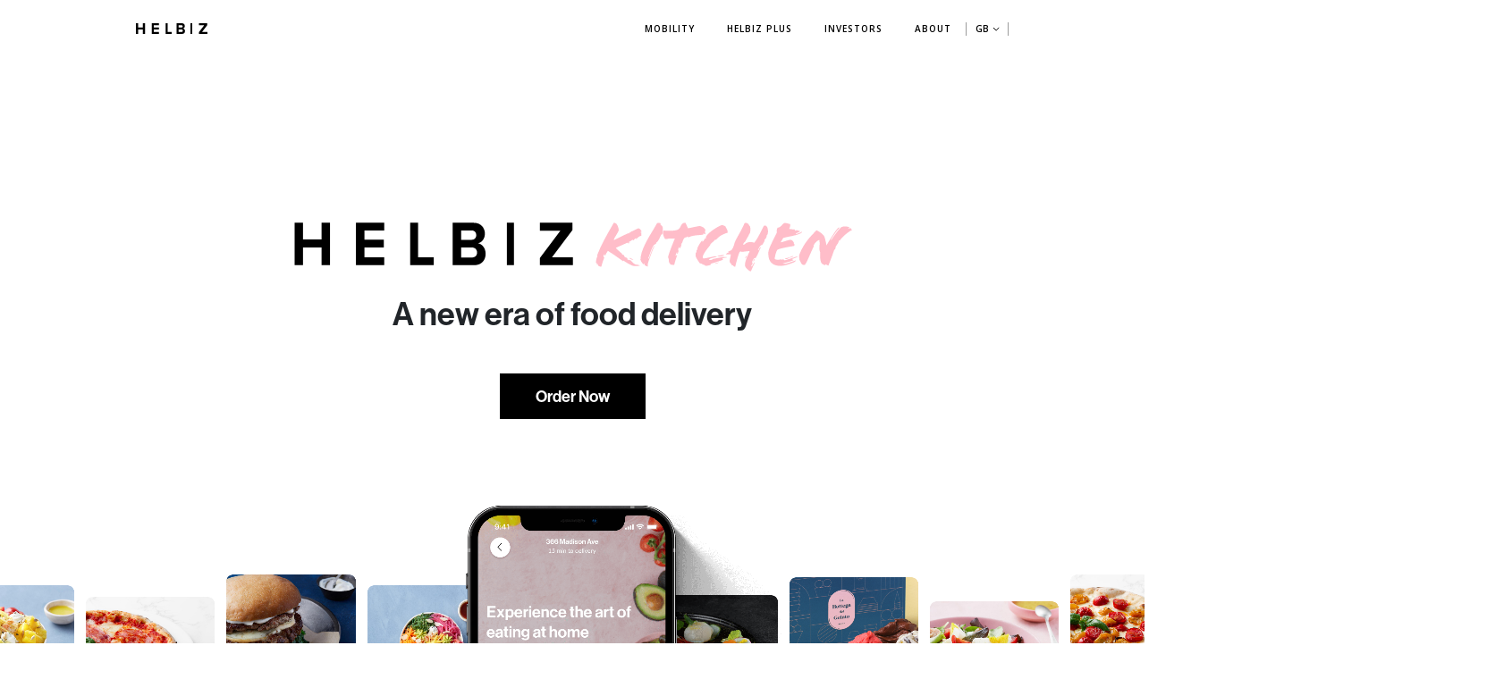

--- FILE ---
content_type: text/html
request_url: https://helbiz.com/gb/kitchen
body_size: 198195
content:
<!doctype html>
<html data-n-head-ssr lang="en-GB" data-n-head="%7B%22lang%22:%7B%22ssr%22:%22en-GB%22%7D%7D">
  <head>
    <title>Helbiz Kitchen | Helbiz</title><meta data-n-head="ssr" charset="utf-8"><meta data-n-head="ssr" name="viewport" content="width=device-width,initial-scale=1,maximum-scale=5"><meta data-n-head="ssr" data-hid="apple" name="apple-itunes-app" content="app-id=1438844293"><meta data-n-head="ssr" data-hid="fb:app_id" property="fb:app_id" content="375481906697091"><meta data-n-head="ssr" data-hid="og:type" property="og:type" content="website"><meta data-n-head="ssr" data-hid="twitter:card" name="twitter:card" content="summary_large_image"><meta data-n-head="ssr" name="robots" content="index, follow"><meta data-n-head="ssr" data-hid="title" name="title" content="Helbiz Kitchen | Helbiz"><meta data-n-head="ssr" data-hid="description" name="description" content="Excellent dishes, guaranteed quality, and fast delivery: Helbiz Kitchen is the new era of food delivery. Discover it now!"><meta data-n-head="ssr" data-hid="og:url" property="og:url" content="https://helbiz.com/kitchen"><meta data-n-head="ssr" data-hid="og:title" property="og:title" content="Helbiz Kitchen | Helbiz"><meta data-n-head="ssr" data-hid="og:description" property="og:description" content="Excellent dishes, guaranteed quality, and fast delivery: Helbiz Kitchen is the new era of food delivery. Discover it now!"><meta data-n-head="ssr" data-hid="og:image" property="og:image" content="https://helbiz-email.s3-eu-west-1.amazonaws.com/helbiz-kitchen-thumbnail.jpg"><meta data-n-head="ssr" data-hid="twitter:url" name="twitter:url" content="https://helbiz.com/kitchen"><meta data-n-head="ssr" data-hid="twitter:title" name="twitter:title" content="Helbiz Kitchen | Helbiz"><meta data-n-head="ssr" data-hid="twitter:description" name="twitter:description" content="Excellent dishes, guaranteed quality, and fast delivery: Helbiz Kitchen is the new era of food delivery. Discover it now!"><meta data-n-head="ssr" data-hid="twitter:image" name="twitter:image" content="https://helbiz-email.s3-eu-west-1.amazonaws.com/helbiz-kitchen-thumbnail.jpg"><meta data-n-head="ssr" data-hid="i18n-og" property="og:locale" content="en_GB"><meta data-n-head="ssr" data-hid="i18n-og-alt-en-US" property="og:locale:alternate" content="en_US"><meta data-n-head="ssr" data-hid="i18n-og-alt-it-IT" property="og:locale:alternate" content="it_IT"><meta data-n-head="ssr" data-hid="i18n-og-alt-es-ES" property="og:locale:alternate" content="es_ES"><meta data-n-head="ssr" data-hid="i18n-og-alt-es-419" property="og:locale:alternate" content="es_419"><meta data-n-head="ssr" data-hid="i18n-og-alt-sr-RS" property="og:locale:alternate" content="sr_RS"><meta data-n-head="ssr" data-hid="i18n-og-alt-fr-FR" property="og:locale:alternate" content="fr_FR"><meta data-n-head="ssr" data-hid="i18n-og-alt-pt-PT" property="og:locale:alternate" content="pt_PT"><meta data-n-head="ssr" data-hid="i18n-og-alt-de-DE" property="og:locale:alternate" content="de_DE"><meta data-n-head="ssr" data-hid="i18n-og-alt-en-CA" property="og:locale:alternate" content="en_CA"><meta data-n-head="ssr" data-hid="i18n-og-alt-fr-CA" property="og:locale:alternate" content="fr_CA"><meta data-n-head="ssr" data-hid="i18n-og-alt-zh-CN" property="og:locale:alternate" content="zh_CN"><meta data-n-head="ssr" data-hid="i18n-og-alt-ru" property="og:locale:alternate" content="ru"><meta data-n-head="ssr" data-hid="i18n-og-alt-en-AU" property="og:locale:alternate" content="en_AU"><link data-n-head="ssr" rel="icon" type="image/x-icon" href="/favicons/favicon.ico"><link data-n-head="ssr" rel="icon" type="image/png" sizes="32x32" href="/favicons/favicon-32x32.png"><link data-n-head="ssr" rel="icon" type="image/png" sizes="16x16" href="/favicons/favicon-16x16.png"><link data-n-head="ssr" rel="preconnect" href="https://fonts.gstatic.com"><link data-n-head="ssr" rel="stylesheet" href="https://fonts.googleapis.com/css2?family=Open+Sans:wght@300;400;600&family=Sora&family=Inter:wght@700&family=Lato&display=swap"><link data-n-head="ssr" href="https://api.mapbox.com/mapbox-gl-js/v1.11.0/mapbox-gl.css" rel="preload" as="style" onload='this.onload=null,this.rel="stylesheet"'><link data-n-head="ssr" href="https://api.mapbox.com/mapbox-gl-js/v1.11.0/mapbox-gl.css" rel="stylesheet"><link data-n-head="ssr" data-hid="i18n-alt-en" rel="alternate" href="https://helbiz.com/kitchen" hreflang="en"><link data-n-head="ssr" data-hid="i18n-alt-en-US" rel="alternate" href="https://helbiz.com/kitchen" hreflang="en-US"><link data-n-head="ssr" data-hid="i18n-alt-it" rel="alternate" href="https://helbiz.com/it/kitchen" hreflang="it"><link data-n-head="ssr" data-hid="i18n-alt-it-IT" rel="alternate" href="https://helbiz.com/it/kitchen" hreflang="it-IT"><link data-n-head="ssr" data-hid="i18n-alt-es" rel="alternate" href="https://helbiz.com/es/kitchen" hreflang="es"><link data-n-head="ssr" data-hid="i18n-alt-es-ES" rel="alternate" href="https://helbiz.com/es/kitchen" hreflang="es-ES"><link data-n-head="ssr" data-hid="i18n-alt-es-419" rel="alternate" href="https://helbiz.com/la/kitchen" hreflang="es-419"><link data-n-head="ssr" data-hid="i18n-alt-sr" rel="alternate" href="https://helbiz.com/sr/kitchen" hreflang="sr"><link data-n-head="ssr" data-hid="i18n-alt-sr-RS" rel="alternate" href="https://helbiz.com/sr/kitchen" hreflang="sr-RS"><link data-n-head="ssr" data-hid="i18n-alt-fr" rel="alternate" href="https://helbiz.com/fr/kitchen" hreflang="fr"><link data-n-head="ssr" data-hid="i18n-alt-fr-FR" rel="alternate" href="https://helbiz.com/fr/kitchen" hreflang="fr-FR"><link data-n-head="ssr" data-hid="i18n-alt-en-GB" rel="alternate" href="https://helbiz.com/gb/kitchen" hreflang="en-GB"><link data-n-head="ssr" data-hid="i18n-alt-pt" rel="alternate" href="https://helbiz.com/pt/kitchen" hreflang="pt"><link data-n-head="ssr" data-hid="i18n-alt-pt-PT" rel="alternate" href="https://helbiz.com/pt/kitchen" hreflang="pt-PT"><link data-n-head="ssr" data-hid="i18n-alt-de" rel="alternate" href="https://helbiz.com/de/kitchen" hreflang="de"><link data-n-head="ssr" data-hid="i18n-alt-de-DE" rel="alternate" href="https://helbiz.com/de/kitchen" hreflang="de-DE"><link data-n-head="ssr" data-hid="i18n-alt-en-CA" rel="alternate" href="https://helbiz.com/enCA/kitchen" hreflang="en-CA"><link data-n-head="ssr" data-hid="i18n-alt-fr-CA" rel="alternate" href="https://helbiz.com/frCA/kitchen" hreflang="fr-CA"><link data-n-head="ssr" data-hid="i18n-alt-zh" rel="alternate" href="https://helbiz.com/zhCN/kitchen" hreflang="zh"><link data-n-head="ssr" data-hid="i18n-alt-zh-CN" rel="alternate" href="https://helbiz.com/zhCN/kitchen" hreflang="zh-CN"><link data-n-head="ssr" data-hid="i18n-alt-ru" rel="alternate" href="https://helbiz.com/ru/kitchen" hreflang="ru"><link data-n-head="ssr" data-hid="i18n-alt-en-AU" rel="alternate" href="https://helbiz.com/enAU/kitchen" hreflang="en-AU"><link data-n-head="ssr" data-hid="i18n-xd" rel="alternate" href="https://helbiz.com/kitchen" hreflang="x-default"><link data-n-head="ssr" data-hid="i18n-can" rel="canonical" href="https://helbiz.com/gb/kitchen"><script data-n-head="ssr" src="https://js.stripe.com/v3"></script><script data-n-head="ssr" data-hid="gtm-script">window._gtm_init||(window._gtm_init=1,function(t,e,n,a,o){t[n]=1==t[n]||"yes"==e[n]||1==e[n]||1==e.msDoNotTrack||t[a]&&t[a][o]&&t[a][o]()?1:0}(window,navigator,"doNotTrack","external","msTrackingProtectionEnabled"),function(a,o,i,g,m){a[m]={},a._gtm_inject=function(t){var e,n;a.doNotTrack||a[m][t]||(a[m][t]=1,a[g]=a[g]||[],a[g].push({"gtm.start":(new Date).getTime(),event:"gtm.js"}),e=o.getElementsByTagName(i)[0],(n=o.createElement(i)).async=!0,n.src="https://www.googletagmanager.com/gtm.js?id="+t,e.parentNode.insertBefore(n,e))},a._gtm_inject("GTM-5CK2SMZ")}(window,document,"script","dataLayer","_gtm_ids"))</script><link rel="preload" href="/_nuxt/87e7eac.js" as="script"><link rel="preload" href="/_nuxt/6e39ff3.js" as="script"><link rel="preload" href="/_nuxt/6ece1e5.js" as="script"><link rel="preload" href="/_nuxt/bd900d4.js" as="script"><link rel="preload" href="/_nuxt/8ce2725.js" as="script"><link rel="preload" href="/_nuxt/73f6fef.js" as="script"><style data-vue-ssr-id="38dfa7e4:0 3191d5ad:0 e8debec4:0 29d08ed5:0 a1b7f842:0 05ebfe84:0 246be382:0 1a4c1ff1:0 04397f5a:0 3ee774f2:0 466087f3:0 25feba54:0 78d102e7:0 ec45f138:0 682e27a6:0">/*! normalize.css v8.0.1 | MIT License | github.com/necolas/normalize.css */html{line-height:1.15;-webkit-text-size-adjust:100%}body{margin:0}main{display:block}h1{font-size:2em;margin:.67em 0}hr{box-sizing:content-box;height:0;overflow:visible}pre{font-family:monospace,monospace;font-size:1em}a{background-color:transparent}abbr[title]{border-bottom:none;text-decoration:underline;-webkit-text-decoration:underline dotted;text-decoration:underline dotted}b,strong{font-weight:bolder}code,kbd,samp{font-family:monospace,monospace;font-size:1em}small{font-size:80%}sub,sup{font-size:75%;line-height:0;position:relative;vertical-align:baseline}sub{bottom:-.25em}sup{top:-.5em}img{border-style:none}button,input,optgroup,select,textarea{font-family:inherit;font-size:100%;line-height:1.15;margin:0}button,input{overflow:visible}button,select{text-transform:none}[type=button],[type=reset],[type=submit],button{-webkit-appearance:button}[type=button]::-moz-focus-inner,[type=reset]::-moz-focus-inner,[type=submit]::-moz-focus-inner,button::-moz-focus-inner{border-style:none;padding:0}[type=button]:-moz-focusring,[type=reset]:-moz-focusring,[type=submit]:-moz-focusring,button:-moz-focusring{outline:1px dotted ButtonText}fieldset{padding:.35em .75em .625em}legend{box-sizing:border-box;color:inherit;display:table;max-width:100%;padding:0;white-space:normal}progress{vertical-align:baseline}textarea{overflow:auto}[type=checkbox],[type=radio]{box-sizing:border-box;padding:0}[type=number]::-webkit-inner-spin-button,[type=number]::-webkit-outer-spin-button{height:auto}[type=search]{-webkit-appearance:textfield;outline-offset:-2px}[type=search]::-webkit-search-decoration{-webkit-appearance:none}::-webkit-file-upload-button{-webkit-appearance:button;font:inherit}details{display:block}summary{display:list-item}[hidden],template{display:none}blockquote,dd,dl,figure,h1,h2,h3,h4,h5,h6,hr,p,pre{margin:0}button{background-color:transparent;background-image:none}button:focus{outline:1px dotted;outline:5px auto -webkit-focus-ring-color}fieldset,ol,ul{margin:0;padding:0}ol,ul{list-style:none}html{font-family:Open Sans,Segoe UI,Tahoma,sans-serif;line-height:1.5}*,:after,:before{box-sizing:border-box;border:0 solid #9b9b9b}hr{border-top-width:1px}img{border-style:solid}textarea{resize:vertical}input::-moz-placeholder,textarea::-moz-placeholder{color:#a0aec0}input:-ms-input-placeholder,textarea:-ms-input-placeholder{color:#a0aec0}input::placeholder,textarea::placeholder{color:#a0aec0}[role=button],button{cursor:pointer}table{border-collapse:collapse}h1,h2,h3,h4,h5,h6{font-size:inherit;font-weight:inherit}a{color:inherit;text-decoration:inherit}button,input,optgroup,select,textarea{padding:0;line-height:inherit;color:inherit}code,kbd,pre,samp{font-family:Menlo,Monaco,Consolas,"Liberation Mono","Courier New",monospace}audio,canvas,embed,iframe,img,object,svg,video{display:block;vertical-align:middle}img,video{max-width:100%;height:auto}.container{width:100%;margin-right:auto;margin-left:auto;padding-right:1.5rem;padding-left:1.5rem}@media (min-width:640px){.container{max-width:640px}}@media (min-width:768px){.container{max-width:768px}}@media (min-width:1024px){.container{max-width:1024px}}@media (min-width:1392px){.container{max-width:1392px}}.space-y-0>:not(template)~:not(template){--space-y-reverse:0;margin-top:calc(0px*(1 - var(--space-y-reverse)));margin-bottom:calc(0px*var(--space-y-reverse))}.space-y-2>:not(template)~:not(template){--space-y-reverse:0;margin-top:calc(.5rem*(1 - var(--space-y-reverse)));margin-bottom:calc(.5rem*var(--space-y-reverse))}.space-x-2>:not(template)~:not(template){--space-x-reverse:0;margin-right:calc(.5rem*var(--space-x-reverse));margin-left:calc(.5rem*(1 - var(--space-x-reverse)))}.space-y-3>:not(template)~:not(template){--space-y-reverse:0;margin-top:calc(.75rem*(1 - var(--space-y-reverse)));margin-bottom:calc(.75rem*var(--space-y-reverse))}.space-x-3>:not(template)~:not(template){--space-x-reverse:0;margin-right:calc(.75rem*var(--space-x-reverse));margin-left:calc(.75rem*(1 - var(--space-x-reverse)))}.space-y-4>:not(template)~:not(template){--space-y-reverse:0;margin-top:calc(1rem*(1 - var(--space-y-reverse)));margin-bottom:calc(1rem*var(--space-y-reverse))}.space-x-4>:not(template)~:not(template){--space-x-reverse:0;margin-right:calc(1rem*var(--space-x-reverse));margin-left:calc(1rem*(1 - var(--space-x-reverse)))}.space-y-5>:not(template)~:not(template){--space-y-reverse:0;margin-top:calc(1.25rem*(1 - var(--space-y-reverse)));margin-bottom:calc(1.25rem*var(--space-y-reverse))}.space-x-5>:not(template)~:not(template){--space-x-reverse:0;margin-right:calc(1.25rem*var(--space-x-reverse));margin-left:calc(1.25rem*(1 - var(--space-x-reverse)))}.space-y-6>:not(template)~:not(template){--space-y-reverse:0;margin-top:calc(1.5rem*(1 - var(--space-y-reverse)));margin-bottom:calc(1.5rem*var(--space-y-reverse))}.space-y-8>:not(template)~:not(template){--space-y-reverse:0;margin-top:calc(2rem*(1 - var(--space-y-reverse)));margin-bottom:calc(2rem*var(--space-y-reverse))}.space-x-8>:not(template)~:not(template){--space-x-reverse:0;margin-right:calc(2rem*var(--space-x-reverse));margin-left:calc(2rem*(1 - var(--space-x-reverse)))}.space-y-10>:not(template)~:not(template){--space-y-reverse:0;margin-top:calc(2.5rem*(1 - var(--space-y-reverse)));margin-bottom:calc(2.5rem*var(--space-y-reverse))}.space-x-10>:not(template)~:not(template){--space-x-reverse:0;margin-right:calc(2.5rem*var(--space-x-reverse));margin-left:calc(2.5rem*(1 - var(--space-x-reverse)))}.space-y-12>:not(template)~:not(template){--space-y-reverse:0;margin-top:calc(3rem*(1 - var(--space-y-reverse)));margin-bottom:calc(3rem*var(--space-y-reverse))}.space-y-16>:not(template)~:not(template){--space-y-reverse:0;margin-top:calc(4rem*(1 - var(--space-y-reverse)));margin-bottom:calc(4rem*var(--space-y-reverse))}.space-y-20>:not(template)~:not(template){--space-y-reverse:0;margin-top:calc(5rem*(1 - var(--space-y-reverse)));margin-bottom:calc(5rem*var(--space-y-reverse))}.space-y-24>:not(template)~:not(template){--space-y-reverse:0;margin-top:calc(6rem*(1 - var(--space-y-reverse)));margin-bottom:calc(6rem*var(--space-y-reverse))}.space-y-32>:not(template)~:not(template){--space-y-reverse:0;margin-top:calc(8rem*(1 - var(--space-y-reverse)));margin-bottom:calc(8rem*var(--space-y-reverse))}.divide-y>:not(template)~:not(template){--divide-y-reverse:0;border-top-width:calc(1px*(1 - var(--divide-y-reverse)));border-bottom-width:calc(1px*var(--divide-y-reverse))}.divide-gray-250>:not(template)~:not(template){--divide-opacity:1;border-color:#dbdbdb;border-color:rgba(219,219,219,var(--divide-opacity))}.sr-only{position:absolute;width:1px;height:1px;padding:0;margin:-1px;overflow:hidden;clip:rect(0,0,0,0);white-space:nowrap;border-width:0}.bg-black{--bg-opacity:1;background-color:#000;background-color:rgba(0,0,0,var(--bg-opacity))}.bg-white{--bg-opacity:1;background-color:#fff;background-color:rgba(255,255,255,var(--bg-opacity))}.bg-transparent{background-color:transparent}.bg-loaderTransparent{background-color:rgba(0,0,0,.5)}.bg-gray-50{--bg-opacity:1;background-color:#fcfcfc;background-color:rgba(252,252,252,var(--bg-opacity))}.bg-gray-100{--bg-opacity:1;background-color:#fafafa;background-color:rgba(250,250,250,var(--bg-opacity))}.bg-gray-200{--bg-opacity:1;background-color:#f7f7f7;background-color:rgba(247,247,247,var(--bg-opacity))}.bg-gray-250{--bg-opacity:1;background-color:#dbdbdb;background-color:rgba(219,219,219,var(--bg-opacity))}.bg-gray-275{--bg-opacity:1;background-color:#ccc;background-color:rgba(204,204,204,var(--bg-opacity))}.bg-gray-300{--bg-opacity:1;background-color:#9b9b9b;background-color:rgba(155,155,155,var(--bg-opacity))}.bg-gray-600{--bg-opacity:1;background-color:#333;background-color:rgba(51,51,51,var(--bg-opacity))}.bg-blue{--bg-opacity:1;background-color:#0070c8;background-color:rgba(0,112,200,var(--bg-opacity))}.bg-blue-light{--bg-opacity:1;background-color:#276ef1;background-color:rgba(39,110,241,var(--bg-opacity))}.bg-blue-lightest{--bg-opacity:1;background-color:#ecf2ff;background-color:rgba(236,242,255,var(--bg-opacity))}.bg-pink{--bg-opacity:1;background-color:#fc345a;background-color:rgba(252,52,90,var(--bg-opacity))}.bg-red{--bg-opacity:1;background-color:#d0021b;background-color:rgba(208,2,27,var(--bg-opacity))}.bg-kitchen{--bg-opacity:1;background-color:#ffbdc9;background-color:rgba(255,189,201,var(--bg-opacity))}.bg-live{--bg-opacity:1;background-color:#ff001e;background-color:rgba(255,0,30,var(--bg-opacity))}.hover\:bg-gray-100:hover{--bg-opacity:1;background-color:#fafafa;background-color:rgba(250,250,250,var(--bg-opacity))}.disabled\:bg-gray-275:disabled{--bg-opacity:1;background-color:#ccc;background-color:rgba(204,204,204,var(--bg-opacity))}.disabled\:bg-gray-300:disabled{--bg-opacity:1;background-color:#9b9b9b;background-color:rgba(155,155,155,var(--bg-opacity))}.bg-opacity-60{--bg-opacity:.6}.bg-center{background-position:50%}.bg-left{background-position:0}.bg-right{background-position:100%}.bg-no-repeat{background-repeat:no-repeat}.bg-cover{background-size:cover}.border-collapse{border-collapse:collapse}.border-black{--border-opacity:1;border-color:#000;border-color:rgba(0,0,0,var(--border-opacity))}.border-white{--border-opacity:1;border-color:#fff;border-color:rgba(255,255,255,var(--border-opacity))}.border-transparent{border-color:transparent}.border-gray-200{--border-opacity:1;border-color:#f7f7f7;border-color:rgba(247,247,247,var(--border-opacity))}.border-gray-250{--border-opacity:1;border-color:#dbdbdb;border-color:rgba(219,219,219,var(--border-opacity))}.border-gray-275{--border-opacity:1;border-color:#ccc;border-color:rgba(204,204,204,var(--border-opacity))}.border-gray-300{--border-opacity:1;border-color:#9b9b9b;border-color:rgba(155,155,155,var(--border-opacity))}.border-gray-400{--border-opacity:1;border-color:#dfdfdf;border-color:rgba(223,223,223,var(--border-opacity))}.border-gray-450{--border-opacity:1;border-color:grey;border-color:rgba(128,128,128,var(--border-opacity))}.border-gray{--border-opacity:1;border-color:#212529;border-color:rgba(33,37,41,var(--border-opacity))}.border-blue{--border-opacity:1;border-color:#0070c8;border-color:rgba(0,112,200,var(--border-opacity))}.border-blue-light{--border-opacity:1;border-color:#276ef1;border-color:rgba(39,110,241,var(--border-opacity))}.border-red{--border-opacity:1;border-color:#d0021b;border-color:rgba(208,2,27,var(--border-opacity))}.border-red-dark{--border-opacity:1;border-color:#c22037;border-color:rgba(194,32,55,var(--border-opacity))}.border-live{--border-opacity:1;border-color:#ff001e;border-color:rgba(255,0,30,var(--border-opacity))}.hover\:border-gray-400:hover{--border-opacity:1;border-color:#dfdfdf;border-color:rgba(223,223,223,var(--border-opacity))}.hover\:border-blue-light:hover{--border-opacity:1;border-color:#276ef1;border-color:rgba(39,110,241,var(--border-opacity))}.focus\:border-black:focus{--border-opacity:1;border-color:#000;border-color:rgba(0,0,0,var(--border-opacity))}.border-opacity-0{--border-opacity:0}.hover\:border-opacity-100:hover{--border-opacity:1}.rounded-sm{border-radius:.125rem}.rounded{border-radius:.25rem}.rounded-md{border-radius:.375rem}.rounded-lg{border-radius:.5rem}.rounded-xl{border-radius:.75rem}.rounded-2xl{border-radius:2rem}.rounded-3xl{border-radius:3rem}.rounded-full{border-radius:9999px}.rounded-1\.5xl{border-radius:1.25rem}.rounded-t-lg{border-top-left-radius:.5rem}.rounded-r-lg,.rounded-t-lg{border-top-right-radius:.5rem}.rounded-r-lg{border-bottom-right-radius:.5rem}.rounded-l-lg{border-top-left-radius:.5rem;border-bottom-left-radius:.5rem}.rounded-t-2xl{border-top-left-radius:2rem;border-top-right-radius:2rem}.border-dashed{border-style:dashed}.border-none{border-style:none}.border-2{border-width:2px}.border-4{border-width:4px}.border-8{border-width:8px}.border{border-width:1px}.border-t-0{border-top-width:0}.border-r-0{border-right-width:0}.border-l-0{border-left-width:0}.border-t-2{border-top-width:2px}.border-b-2{border-bottom-width:2px}.border-l-2{border-left-width:2px}.border-t-4{border-top-width:4px}.border-l-4{border-left-width:4px}.border-t{border-top-width:1px}.border-b{border-bottom-width:1px}.box-border{box-sizing:border-box}.box-content{box-sizing:content-box}.cursor-default{cursor:default}.cursor-pointer{cursor:pointer}.block{display:block}.inline-block{display:inline-block}.inline{display:inline}.flex{display:flex}.inline-flex{display:inline-flex}.table{display:table}.grid{display:grid}.contents{display:contents}.hidden{display:none}.flex-row{flex-direction:row}.flex-row-reverse{flex-direction:row-reverse}.flex-col{flex-direction:column}.flex-col-reverse{flex-direction:column-reverse}.flex-wrap{flex-wrap:wrap}.flex-no-wrap{flex-wrap:nowrap}.items-start{align-items:flex-start}.items-end{align-items:flex-end}.items-center{align-items:center}.items-baseline{align-items:baseline}.items-stretch{align-items:stretch}.self-start{align-self:flex-start}.self-end{align-self:flex-end}.self-center{align-self:center}.justify-items-center{justify-items:center}.justify-start{justify-content:flex-start}.justify-end{justify-content:flex-end}.justify-center{justify-content:center}.justify-between{justify-content:space-between}.flex-1{flex:1 1 0%}.flex-auto{flex:1 1 auto}.flex-none{flex:none}.flex-grow-0{flex-grow:0}.flex-grow{flex-grow:1}.flex-shrink-0{flex-shrink:0}.flex-shrink{flex-shrink:1}.order-1{order:1}.order-2{order:2}.order-3{order:3}.order-first{order:-9999}.order-last{order:9999}.font-sans{font-family:Open Sans,Segoe UI,Tahoma,sans-serif}.font-grotesk{font-family:neue-haas-grotesk-display,sans-serif}.font-flood{font-family:Flood,Open Sans,Segoe UI,Tahoma,sans-serif}.font-sora{font-family:Sora,sans-serif}.font-inter{font-family:Inter,sans-serif}.font-lato{font-family:Lato,sans-serif}.font-light{font-weight:300}.font-normal{font-weight:400}.font-medium{font-weight:500}.font-semibold{font-weight:600}.font-bold{font-weight:700}.font-extrabold{font-weight:800}.h-0{height:0}.h-2{height:.5rem}.h-3{height:.75rem}.h-4{height:1rem}.h-5{height:1.25rem}.h-6{height:1.5rem}.h-8{height:2rem}.h-10{height:2.5rem}.h-12{height:3rem}.h-16{height:4rem}.h-20{height:5rem}.h-24{height:6rem}.h-32{height:8rem}.h-40{height:10rem}.h-auto{height:auto}.h-full{height:100%}.h-screen{height:100vh}.text-xs{font-size:.75rem}.text-sm{font-size:.875rem}.text-base{font-size:1rem}.text-lg{font-size:1.125rem}.text-xl{font-size:1.25rem}.text-2xl{font-size:1.5rem}.text-3xl{font-size:1.875rem}.text-4xl{font-size:2.25rem}.text-5xl{font-size:3rem}.text-6xl{font-size:4rem}.text-tiny{font-size:.625rem}.text-2\.5xl{font-size:1.75rem}.text-4\.5xl{font-size:2.75rem}.text-7xl{font-size:4.5rem}.leading-4{line-height:1rem}.leading-5{line-height:1.25rem}.leading-6{line-height:1.5rem}.leading-7{line-height:1.75rem}.leading-8{line-height:2rem}.leading-9{line-height:2.25rem}.leading-10{line-height:2.5rem}.leading-none{line-height:1}.leading-tight{line-height:1.25}.leading-snug{line-height:1.375}.leading-normal{line-height:1.5}.leading-relaxed{line-height:1.625}.leading-loose{line-height:2}.leading-extra-tight{line-height:1.12}.list-inside{list-style-position:inside}.list-outside{list-style-position:outside}.list-none{list-style-type:none}.list-disc{list-style-type:disc}.list-decimal{list-style-type:decimal}.list-letters{list-style-type:lower-alpha}.m-0{margin:0}.m-2{margin:.5rem}.my-1{margin-top:.25rem;margin-bottom:.25rem}.mx-1{margin-left:.25rem;margin-right:.25rem}.my-2{margin-top:.5rem;margin-bottom:.5rem}.mx-2{margin-left:.5rem;margin-right:.5rem}.my-3{margin-top:.75rem;margin-bottom:.75rem}.mx-3{margin-left:.75rem;margin-right:.75rem}.my-4{margin-top:1rem;margin-bottom:1rem}.mx-4{margin-left:1rem;margin-right:1rem}.my-5{margin-top:1.25rem;margin-bottom:1.25rem}.my-6{margin-top:1.5rem;margin-bottom:1.5rem}.mx-6{margin-left:1.5rem;margin-right:1.5rem}.my-8{margin-top:2rem;margin-bottom:2rem}.my-10{margin-top:2.5rem;margin-bottom:2.5rem}.my-12{margin-top:3rem;margin-bottom:3rem}.mx-12{margin-left:3rem;margin-right:3rem}.my-16{margin-top:4rem;margin-bottom:4rem}.my-20{margin-top:5rem;margin-bottom:5rem}.my-24{margin-top:6rem;margin-bottom:6rem}.my-32{margin-top:8rem;margin-bottom:8rem}.my-40{margin-top:10rem;margin-bottom:10rem}.my-auto{margin-top:auto;margin-bottom:auto}.mx-auto{margin-left:auto;margin-right:auto}.-mx-2{margin-left:-.5rem;margin-right:-.5rem}.-mx-4{margin-left:-1rem;margin-right:-1rem}.-mx-16{margin-left:-4rem;margin-right:-4rem}.mt-0{margin-top:0}.mb-0{margin-bottom:0}.ml-0{margin-left:0}.mt-1{margin-top:.25rem}.mr-1{margin-right:.25rem}.mb-1{margin-bottom:.25rem}.ml-1{margin-left:.25rem}.mt-2{margin-top:.5rem}.mr-2{margin-right:.5rem}.mb-2{margin-bottom:.5rem}.ml-2{margin-left:.5rem}.mt-3{margin-top:.75rem}.mr-3{margin-right:.75rem}.mb-3{margin-bottom:.75rem}.ml-3{margin-left:.75rem}.mt-4{margin-top:1rem}.mr-4{margin-right:1rem}.mb-4{margin-bottom:1rem}.ml-4{margin-left:1rem}.mt-5{margin-top:1.25rem}.mr-5{margin-right:1.25rem}.mb-5{margin-bottom:1.25rem}.ml-5{margin-left:1.25rem}.mt-6{margin-top:1.5rem}.mr-6{margin-right:1.5rem}.mb-6{margin-bottom:1.5rem}.ml-6{margin-left:1.5rem}.mt-8{margin-top:2rem}.mr-8{margin-right:2rem}.mb-8{margin-bottom:2rem}.ml-8{margin-left:2rem}.mt-10{margin-top:2.5rem}.mr-10{margin-right:2.5rem}.mb-10{margin-bottom:2.5rem}.ml-10{margin-left:2.5rem}.mt-12{margin-top:3rem}.mr-12{margin-right:3rem}.mb-12{margin-bottom:3rem}.mt-16{margin-top:4rem}.mr-16{margin-right:4rem}.mb-16{margin-bottom:4rem}.mt-20{margin-top:5rem}.mb-20{margin-bottom:5rem}.mt-24{margin-top:6rem}.mb-24{margin-bottom:6rem}.mt-32{margin-top:8rem}.mb-32{margin-bottom:8rem}.ml-32{margin-left:8rem}.mt-40{margin-top:10rem}.mb-40{margin-bottom:10rem}.mb-56{margin-bottom:14rem}.mb-64{margin-bottom:16rem}.mt-auto{margin-top:auto}.ml-auto{margin-left:auto}.-mt-1{margin-top:-.25rem}.-mb-1{margin-bottom:-.25rem}.-mt-2{margin-top:-.5rem}.-mt-4{margin-top:-1rem}.-ml-5{margin-left:-1.25rem}.-mt-6{margin-top:-1.5rem}.-mb-10{margin-bottom:-2.5rem}.-mt-20{margin-top:-5rem}.-mt-24{margin-top:-6rem}.-mt-32{margin-top:-8rem}.-mt-40{margin-top:-10rem}.-mt-48{margin-top:-12rem}.-mt-56{margin-top:-14rem}.-mt-64{margin-top:-16rem}.-mt-72{margin-top:-18rem}.max-h-full{max-height:100%}.max-h-screen{max-height:100vh}.max-w-none{max-width:none}.max-w-xs{max-width:20rem}.max-w-sm{max-width:24rem}.max-w-md{max-width:28rem}.max-w-lg{max-width:32rem}.max-w-xl{max-width:36rem}.max-w-2xl{max-width:42rem}.max-w-3xl{max-width:48rem}.max-w-4xl{max-width:56rem}.max-w-5xl{max-width:64rem}.max-w-6xl{max-width:72rem}.max-w-full{max-width:100%}.max-w-screen-sm{max-width:640px}.max-w-screen-md{max-width:768px}.max-w-screen-lg{max-width:1024px}.max-w-screen-xl{max-width:1392px}.min-h-8{min-height:2rem}.min-h-22{min-height:22rem}.min-h-full{min-height:100%}.min-h-screen{min-height:100vh}.min-w-8{min-width:2rem}.min-w-full{min-width:100%}.object-cover{-o-object-fit:cover;object-fit:cover}.opacity-0{opacity:0}.opacity-35{opacity:.35}.opacity-60{opacity:.6}.opacity-100{opacity:1}.hover\:opacity-80:hover{opacity:.8}.disabled\:opacity-35:disabled{opacity:.35}.disabled\:opacity-60:disabled{opacity:.6}.focus\:outline-none:focus,.outline-none{outline:2px solid transparent;outline-offset:2px}.overflow-auto{overflow:auto}.overflow-hidden{overflow:hidden}.overflow-scroll{overflow:scroll}.overflow-x-auto{overflow-x:auto}.overflow-y-auto{overflow-y:auto}.overflow-x-hidden{overflow-x:hidden}.overflow-y-scroll{overflow-y:scroll}.p-0{padding:0}.p-2{padding:.5rem}.p-3{padding:.75rem}.p-4{padding:1rem}.p-5{padding:1.25rem}.p-6{padding:1.5rem}.p-8{padding:2rem}.p-10{padding:2.5rem}.py-0{padding-top:0;padding-bottom:0}.px-0{padding-left:0;padding-right:0}.py-1{padding-top:.25rem;padding-bottom:.25rem}.px-1{padding-left:.25rem;padding-right:.25rem}.py-2{padding-top:.5rem;padding-bottom:.5rem}.px-2{padding-left:.5rem;padding-right:.5rem}.py-3{padding-top:.75rem;padding-bottom:.75rem}.px-3{padding-left:.75rem;padding-right:.75rem}.py-4{padding-top:1rem;padding-bottom:1rem}.px-4{padding-left:1rem;padding-right:1rem}.py-5{padding-top:1.25rem;padding-bottom:1.25rem}.px-5{padding-left:1.25rem;padding-right:1.25rem}.py-6{padding-top:1.5rem;padding-bottom:1.5rem}.px-6{padding-left:1.5rem;padding-right:1.5rem}.py-8{padding-top:2rem;padding-bottom:2rem}.px-8{padding-left:2rem;padding-right:2rem}.py-10{padding-top:2.5rem;padding-bottom:2.5rem}.px-10{padding-left:2.5rem;padding-right:2.5rem}.py-12{padding-top:3rem;padding-bottom:3rem}.px-12{padding-left:3rem;padding-right:3rem}.py-16{padding-top:4rem;padding-bottom:4rem}.px-16{padding-left:4rem;padding-right:4rem}.py-20{padding-top:5rem;padding-bottom:5rem}.px-20{padding-left:5rem;padding-right:5rem}.py-24{padding-top:6rem;padding-bottom:6rem}.px-24{padding-left:6rem;padding-right:6rem}.py-32{padding-top:8rem;padding-bottom:8rem}.py-40{padding-top:10rem;padding-bottom:10rem}.px-40{padding-left:10rem;padding-right:10rem}.py-56{padding-top:14rem;padding-bottom:14rem}.pt-0{padding-top:0}.pr-0{padding-right:0}.pb-0{padding-bottom:0}.pl-0{padding-left:0}.pr-1{padding-right:.25rem}.pt-2{padding-top:.5rem}.pb-2{padding-bottom:.5rem}.pt-3{padding-top:.75rem}.pr-3{padding-right:.75rem}.pb-3{padding-bottom:.75rem}.pl-3{padding-left:.75rem}.pt-4{padding-top:1rem}.pr-4{padding-right:1rem}.pb-4{padding-bottom:1rem}.pl-4{padding-left:1rem}.pt-5{padding-top:1.25rem}.pr-5{padding-right:1.25rem}.pb-5{padding-bottom:1.25rem}.pl-5{padding-left:1.25rem}.pt-6{padding-top:1.5rem}.pr-6{padding-right:1.5rem}.pb-6{padding-bottom:1.5rem}.pt-8{padding-top:2rem}.pb-8{padding-bottom:2rem}.pl-8{padding-left:2rem}.pt-10{padding-top:2.5rem}.pr-10{padding-right:2.5rem}.pb-10{padding-bottom:2.5rem}.pl-10{padding-left:2.5rem}.pt-12{padding-top:3rem}.pb-12{padding-bottom:3rem}.pl-12{padding-left:3rem}.pt-16{padding-top:4rem}.pr-16{padding-right:4rem}.pb-16{padding-bottom:4rem}.pt-20{padding-top:5rem}.pr-20{padding-right:5rem}.pb-20{padding-bottom:5rem}.pt-24{padding-top:6rem}.pb-24{padding-bottom:6rem}.pt-32{padding-top:8rem}.pb-32{padding-bottom:8rem}.pl-32{padding-left:8rem}.pt-40{padding-top:10rem}.pt-48{padding-top:12rem}.pt-64{padding-top:16rem}.pb-64{padding-bottom:16rem}.placeholder-gray-300::-moz-placeholder{--placeholder-opacity:1;color:#e2e8f0;color:rgba(226,232,240,var(--placeholder-opacity))}.placeholder-gray-300:-ms-input-placeholder{--placeholder-opacity:1;color:#e2e8f0;color:rgba(226,232,240,var(--placeholder-opacity))}.placeholder-gray-300::placeholder{--placeholder-opacity:1;color:#e2e8f0;color:rgba(226,232,240,var(--placeholder-opacity))}.placeholder-gray-400::-moz-placeholder{--placeholder-opacity:1;color:#9b9da1;color:rgba(155,157,161,var(--placeholder-opacity))}.placeholder-gray-400:-ms-input-placeholder{--placeholder-opacity:1;color:#9b9da1;color:rgba(155,157,161,var(--placeholder-opacity))}.placeholder-gray-400::placeholder{--placeholder-opacity:1;color:#9b9da1;color:rgba(155,157,161,var(--placeholder-opacity))}.pointer-events-none{pointer-events:none}.static{position:static}.fixed{position:fixed}.absolute{position:absolute}.relative{position:relative}.sticky{position:sticky}.inset-0{top:0;right:0;bottom:0;left:0}.-inset-0\.5{top:-.125rem;right:-.125rem;bottom:-.125rem;left:-.125rem}.inset-y-0{top:0;bottom:0}.inset-x-0{right:0;left:0}.top-0{top:0}.right-0{right:0}.bottom-0{bottom:0}.left-0{left:0}.top-1\/2{top:50%}.left-1\/2{left:50%}.-left-0\.5{left:-.125rem}.resize{resize:both}.shadow-sm{box-shadow:0 1px 2px 0 rgba(0,0,0,.05)}.shadow-lg{box-shadow:0 10px 15px -3px rgba(0,0,0,.1),0 4px 6px -2px rgba(0,0,0,.05)}.shadow-xl{box-shadow:0 20px 25px -5px rgba(0,0,0,.1),0 10px 10px -5px rgba(0,0,0,.04)}.shadow-2xl{box-shadow:0 25px 50px -12px rgba(0,0,0,.25)}.fill-current{fill:currentColor}.stroke-current{stroke:currentColor}.stroke-1{stroke-width:1}.stroke-2{stroke-width:2}.stroke-4{stroke-width:4}.text-left{text-align:left}.text-center{text-align:center}.text-right{text-align:right}.text-black{--text-opacity:1;color:#000;color:rgba(0,0,0,var(--text-opacity))}.text-white{--text-opacity:1;color:#fff;color:rgba(255,255,255,var(--text-opacity))}.text-greywhite{color:#ebebeb}.text-gray-200{--text-opacity:1;color:#f7f7f7;color:rgba(247,247,247,var(--text-opacity))}.text-gray-250{--text-opacity:1;color:#dbdbdb;color:rgba(219,219,219,var(--text-opacity))}.text-gray-275{--text-opacity:1;color:#ccc;color:rgba(204,204,204,var(--text-opacity))}.text-gray-300{--text-opacity:1;color:#9b9b9b;color:rgba(155,155,155,var(--text-opacity))}.text-gray-350{--text-opacity:1;color:#9b9da1;color:rgba(155,157,161,var(--text-opacity))}.text-gray-400{--text-opacity:1;color:#dfdfdf;color:rgba(223,223,223,var(--text-opacity))}.text-gray-450{--text-opacity:1;color:grey;color:rgba(128,128,128,var(--text-opacity))}.text-gray-500{--text-opacity:1;color:#4a4a4a;color:rgba(74,74,74,var(--text-opacity))}.text-gray-600{--text-opacity:1;color:#333;color:rgba(51,51,51,var(--text-opacity))}.text-gray{--text-opacity:1;color:#212529;color:rgba(33,37,41,var(--text-opacity))}.text-blue{--text-opacity:1;color:#0070c8;color:rgba(0,112,200,var(--text-opacity))}.text-blue-light{--text-opacity:1;color:#276ef1;color:rgba(39,110,241,var(--text-opacity))}.text-green-600{--text-opacity:1;color:#2f8a32;color:rgba(47,138,50,var(--text-opacity))}.text-green{--text-opacity:1;color:#66b272;color:rgba(102,178,114,var(--text-opacity))}.text-teal{--text-opacity:1;color:#00bcf0;color:rgba(0,188,240,var(--text-opacity))}.text-red{--text-opacity:1;color:#d0021b;color:rgba(208,2,27,var(--text-opacity))}.text-red-dark{--text-opacity:1;color:#c22037;color:rgba(194,32,55,var(--text-opacity))}.text-kitchen{--text-opacity:1;color:#ffbdc9;color:rgba(255,189,201,var(--text-opacity))}.text-live{--text-opacity:1;color:#ff001e;color:rgba(255,0,30,var(--text-opacity))}.hover\:text-white:hover{--text-opacity:1;color:#fff;color:rgba(255,255,255,var(--text-opacity))}.hover\:text-blue-light:hover{--text-opacity:1;color:#276ef1;color:rgba(39,110,241,var(--text-opacity))}.italic{font-style:italic}.uppercase{text-transform:uppercase}.lowercase{text-transform:lowercase}.capitalize{text-transform:capitalize}.normal-case{text-transform:none}.underline{text-decoration:underline}.no-underline{text-decoration:none}.antialiased{-webkit-font-smoothing:antialiased;-moz-osx-font-smoothing:grayscale}.tracking-tight{letter-spacing:-.025em}.tracking-wide{letter-spacing:.025em}.tracking-widest{letter-spacing:.1em}.select-none{-webkit-user-select:none;-moz-user-select:none;-ms-user-select:none;user-select:none}.align-middle{vertical-align:middle}.visible{visibility:visible}.invisible{visibility:hidden}.whitespace-normal{white-space:normal}.truncate,.whitespace-no-wrap{white-space:nowrap}.truncate{overflow:hidden;text-overflow:ellipsis}.w-0{width:0}.w-1{width:.25rem}.w-2{width:.5rem}.w-3{width:.75rem}.w-4{width:1rem}.w-5{width:1.25rem}.w-6{width:1.5rem}.w-7{width:1.75rem}.w-8{width:2rem}.w-12{width:3rem}.w-16{width:4rem}.w-20{width:5rem}.w-24{width:6rem}.w-32{width:8rem}.w-40{width:10rem}.w-48{width:12rem}.w-56{width:14rem}.w-64{width:16rem}.w-auto{width:auto}.w-1\/2{width:50%}.w-1\/3{width:33.333333%}.w-2\/3{width:66.666667%}.w-1\/4{width:25%}.w-3\/4{width:75%}.w-1\/5{width:20%}.w-11\/12{width:91.666667%}.w-full{width:100%}.w-screen{width:100vw}.z-1{z-index:1}.z-2{z-index:2}.z-3{z-index:3}.z-4{z-index:4}.z-5{z-index:5}.z-6{z-index:6}.-z-z-1{z-index:-1}.gap-2{grid-gap:.5rem;gap:.5rem}.gap-4{grid-gap:1rem;gap:1rem}.gap-6{grid-gap:1.5rem;gap:1.5rem}.gap-8{grid-gap:2rem;gap:2rem}.gap-12{grid-gap:3rem;gap:3rem}.gap-16{grid-gap:4rem;gap:4rem}.gap-20{grid-gap:5rem;gap:5rem}.gap-x-3{grid-column-gap:.75rem;-moz-column-gap:.75rem;column-gap:.75rem}.gap-x-6{grid-column-gap:1.5rem;-moz-column-gap:1.5rem;column-gap:1.5rem}.gap-y-3{grid-row-gap:.75rem;row-gap:.75rem}.gap-y-4{grid-row-gap:1rem;row-gap:1rem}.gap-y-5{grid-row-gap:1.25rem;row-gap:1.25rem}.gap-y-6{grid-row-gap:1.5rem;row-gap:1.5rem}.gap-y-12{grid-row-gap:3rem;row-gap:3rem}.gap-y-16{grid-row-gap:4rem;row-gap:4rem}.grid-cols-1{grid-template-columns:repeat(1,minmax(0,1fr))}.grid-cols-2{grid-template-columns:repeat(2,minmax(0,1fr))}.grid-cols-3{grid-template-columns:repeat(3,minmax(0,1fr))}.grid-cols-4{grid-template-columns:repeat(4,minmax(0,1fr))}.grid-cols-5{grid-template-columns:repeat(5,minmax(0,1fr))}.col-span-5{grid-column:span 5/span 5}.grid-rows-1{grid-template-rows:repeat(1,minmax(0,1fr))}.grid-rows-2{grid-template-rows:repeat(2,minmax(0,1fr))}.auto-rows-fr{grid-auto-rows:minmax(0,1fr)}.transform{--transform-translate-x:0;--transform-translate-y:0;--transform-rotate:0;--transform-skew-x:0;--transform-skew-y:0;--transform-scale-x:1;--transform-scale-y:1;transform:translateX(var(--transform-translate-x)) translateY(var(--transform-translate-y)) rotate(var(--transform-rotate)) skewX(var(--transform-skew-x)) skewY(var(--transform-skew-y)) scaleX(var(--transform-scale-x)) scaleY(var(--transform-scale-y))}.origin-center{transform-origin:center}.scale-110{--transform-scale-x:1.1;--transform-scale-y:1.1}.hover\:scale-125:hover{--transform-scale-x:1.25;--transform-scale-y:1.25}.rotate-0{--transform-rotate:0}.rotate-45{--transform-rotate:45deg}.rotate-450{--transform-rotate:450deg}.-rotate-90{--transform-rotate:-90deg}.-translate-x-1\/2{--transform-translate-x:-50%}.translate-y-0{--transform-translate-y:0}.translate-y-4{--transform-translate-y:1rem}.translate-y-12{--transform-translate-y:3rem}.-translate-y-full{--transform-translate-y:-100%}.-translate-y-1\/2{--transform-translate-y:-50%}.translate-y-1\/2{--transform-translate-y:50%}.translate-y-full{--transform-translate-y:100%}.transition-all{transition-property:all}.transition{transition-property:background-color,border-color,color,fill,stroke,opacity,box-shadow,transform}.transition-colors{transition-property:background-color,border-color,color,fill,stroke}.transition-opacity{transition-property:opacity}.transition-transform{transition-property:transform}@media (prefers-reduced-motion:reduce){.motion-reduce\:transition-none{transition-property:none}}.ease-linear{transition-timing-function:linear}.ease-in{transition-timing-function:cubic-bezier(.4,0,1,1)}.ease-out{transition-timing-function:cubic-bezier(0,0,.2,1)}.ease-in-out{transition-timing-function:cubic-bezier(.4,0,.2,1)}.duration-75{transition-duration:75ms}.duration-150{transition-duration:.15s}.duration-200{transition-duration:.2s}.duration-300{transition-duration:.3s}.duration-500{transition-duration:.5s}.duration-700{transition-duration:.7s}.duration-1000{transition-duration:1s}.delay-200{transition-delay:.2s}@-webkit-keyframes spin{to{transform:rotate(1turn)}}@keyframes spin{to{transform:rotate(1turn)}}@-webkit-keyframes ping{75%,to{transform:scale(2);opacity:0}}@keyframes ping{75%,to{transform:scale(2);opacity:0}}@-webkit-keyframes pulse{50%{opacity:.5}}@keyframes pulse{50%{opacity:.5}}@-webkit-keyframes bounce{0%,to{transform:translateY(-25%);-webkit-animation-timing-function:cubic-bezier(.8,0,1,1);animation-timing-function:cubic-bezier(.8,0,1,1)}50%{transform:none;-webkit-animation-timing-function:cubic-bezier(0,0,.2,1);animation-timing-function:cubic-bezier(0,0,.2,1)}}@keyframes bounce{0%,to{transform:translateY(-25%);-webkit-animation-timing-function:cubic-bezier(.8,0,1,1);animation-timing-function:cubic-bezier(.8,0,1,1)}50%{transform:none;-webkit-animation-timing-function:cubic-bezier(0,0,.2,1);animation-timing-function:cubic-bezier(0,0,.2,1)}}.truncate-2-lines{overflow:hidden;display:-webkit-box;-webkit-line-clamp:2;-webkit-box-orient:vertical}@font-face{font-family:neue-haas-grotesk-display;src:url(https://use.typekit.net/af/8a200c/00000000000000003b9b204a/27/l?fvd=n6&primer=7cdcb44be4a7db8877ffa5c0007b8dd865b3bbc383831fe2ea177f62257a9191&v=3) format("woff2"),url(https://use.typekit.net/af/8a200c/00000000000000003b9b204a/27/d?fvd=n6&primer=7cdcb44be4a7db8877ffa5c0007b8dd865b3bbc383831fe2ea177f62257a9191&v=3) format("woff"),url(https://use.typekit.net/af/8a200c/00000000000000003b9b204a/27/a?fvd=n6&primer=7cdcb44be4a7db8877ffa5c0007b8dd865b3bbc383831fe2ea177f62257a9191&v=3) format("opentype");font-display:swap;font-style:normal;font-weight:600}@font-face{font-family:Flood;src:url(/_nuxt/fonts/Flood.ad55ad5.otf) format("opentype")}html{scroll-behavior:smooth}main{min-height:calc(100vh - 64px)}.disable-scroll{max-height:100vh;overflow:hidden}.hide-mobile{visibility:hidden;display:none}@media (min-width:1024px){.hide-mobile{visibility:visible;display:block}}.hide-desktop{visibility:visible;display:block}@media (min-width:1024px){.hide-desktop{visibility:hidden;display:none}}.visually-hidden{position:absolute!important;height:1px;width:1px;overflow:hidden;clip:rect(1px 1px 1px 1px);clip:rect(1px,1px,1px,1px);white-space:nowrap}.font-grotesk{font-weight:600}.gradient{background:linear-gradient(90deg,#d1bba5 4.4%,#c1a081 24.45%,#e9d4ba 52.67%,#bd9569 96.65%),#000;-webkit-background-clip:text;-webkit-text-fill-color:transparent;background-clip:text;text-fill-color:transparent}.bg-gradient{position:relative}.bg-gradient:after{content:"";position:absolute;top:0;left:0;right:0;bottom:0;z-index:-1;background:linear-gradient(217deg,hsla(0,0%,90.6%,.8),hsla(0,0%,65.9%,0) 70.71%),linear-gradient(127deg,rgba(226,231,226,.8),rgba(212,212,211,0) 70.71%),linear-gradient(336deg,rgba(224,224,228,.8),rgba(226,225,223,0) 70.71%)}.unlimited-bg{background-color:#f7f8f9}.arrow{width:0;height:0;border-left:var(--arrow-size) solid transparent;border-right:var(--arrow-size) solid transparent;border-top:var(--arrow-size) solid #000;transform-style:preserve-3d;transition:all .3s linear}.arrow.flip{transform:rotateX(180deg)}.page-enter-active{transition:opacity .5s ease-out}.page-leave-active{transition:opacity .5s ease-in}.page-enter,.page-leave-active{opacity:0}.dropdown{transition:transform .5s ease,opacity .5s ease;transform:none}.dropdown.active{transform:translateY(10px)}.lazyLoad{transition:all .3s;opacity:0}.lazyLoad.isLoaded{opacity:1}.animation-fade-in{opacity:0;-webkit-animation:fade-in .6s cubic-bezier(0,.9,.3,1.4) forwards;animation:fade-in .6s cubic-bezier(0,.9,.3,1.4) forwards}@-webkit-keyframes fade-in{0%{opacity:0}to{opacity:1}}@keyframes fade-in{0%{opacity:0}to{opacity:1}}.animation-appear{will-change:opacity,transform;-webkit-animation:appear 1s cubic-bezier(.075,.82,.165,1) forwards;animation:appear 1s cubic-bezier(.075,.82,.165,1) forwards}.animation-delay-05{-webkit-animation-delay:.5s;animation-delay:.5s}.animation-delay-1{-webkit-animation-delay:1s;animation-delay:1s}.animation-delay-15{-webkit-animation-delay:1.5s;animation-delay:1.5s}.animation-delay-2{-webkit-animation-delay:2s;animation-delay:2s}.animation-delay-25{-webkit-animation-delay:2.5s;animation-delay:2.5s}@-webkit-keyframes appear{0%{transform:translateY(-2rem);opacity:0}to{opacity:1}}@keyframes appear{0%{transform:translateY(-2rem);opacity:0}to{opacity:1}}.icon-checkmark{position:relative;display:inline-block}.icon-checkmark:after{position:absolute;content:"";left:35%;top:20%;width:30%;height:60%;border:solid #219768;border-width:0 2px 2px 0;transform:rotate(45deg)}.icon-x{position:relative;display:inline-block}.icon-x:after,.icon-x:before{content:"";position:absolute;width:70%;top:50%;left:15%;height:2px;background-color:#9b9da1}.icon-x:before{transform:rotate(45deg)}.icon-x:after{transform:rotate(-45deg)}.custom-radio-checkmark{transition:border-color .3s}.custom-radio-checkmark .checkmark{position:absolute;top:24px;right:16px;height:16px;width:16px;border-radius:100%;background-color:#fff;border:1px solid #ebebeb;transition:background-color .3s}@media (min-width:640px){.custom-radio-checkmark .checkmark{height:25px;width:25px}}.custom-radio-checkmark .checkmark:after{position:absolute;content:"";left:5px;top:3px;width:4px;height:7px;border:solid #fff;border-width:0 2px 2px 0;transform:rotate(45deg)}@media (min-width:640px){.custom-radio-checkmark .checkmark:after{left:8px;top:4px;width:7px;height:12px;border-width:0 3px 3px 0}}.custom-radio-checkmark input:checked+.checkmark{background-color:#276ef1}.fade-enter-active,.fade-leave-active{transition:opacity .3s}.fade-enter,.fade-leave-to{opacity:0}@media (min-width:640px){.sm\:container{width:100%;margin-right:auto;margin-left:auto;padding-right:1.5rem;padding-left:1.5rem}}@media (min-width:640px) and (min-width:640px){.sm\:container{max-width:640px}}@media (min-width:640px) and (min-width:768px){.sm\:container{max-width:768px}}@media (min-width:640px) and (min-width:1024px){.sm\:container{max-width:1024px}}@media (min-width:640px) and (min-width:1392px){.sm\:container{max-width:1392px}}@media (min-width:640px){.sm\:space-x-0>:not(template)~:not(template){--space-x-reverse:0;margin-right:calc(0px*var(--space-x-reverse));margin-left:calc(0px*(1 - var(--space-x-reverse)))}.sm\:rounded-lg{border-radius:.5rem}.sm\:rounded-xl{border-radius:.75rem}.sm\:block{display:block}.sm\:inline-block{display:inline-block}.sm\:inline{display:inline}.sm\:flex{display:flex}.sm\:grid{display:grid}.sm\:hidden{display:none}.sm\:flex-row{flex-direction:row}.sm\:flex-col{flex-direction:column}.sm\:flex-no-wrap{flex-wrap:nowrap}.sm\:items-start{align-items:flex-start}.sm\:justify-start{justify-content:flex-start}.sm\:h-6{height:1.5rem}.sm\:h-10{height:2.5rem}.sm\:h-40{height:10rem}.sm\:h-auto{height:auto}.sm\:h-full{height:100%}.sm\:text-sm{font-size:.875rem}.sm\:text-base{font-size:1rem}.sm\:text-lg{font-size:1.125rem}.sm\:text-xl{font-size:1.25rem}.sm\:text-2xl{font-size:1.5rem}.sm\:text-3xl{font-size:1.875rem}.sm\:text-4xl{font-size:2.25rem}.sm\:text-5xl{font-size:3rem}.sm\:mx-0{margin-left:0;margin-right:0}.sm\:my-8{margin-top:2rem;margin-bottom:2rem}.sm\:-mx-4{margin-left:-1rem;margin-right:-1rem}.sm\:mt-0{margin-top:0}.sm\:mb-0{margin-bottom:0}.sm\:mr-2{margin-right:.5rem}.sm\:ml-2{margin-left:.5rem}.sm\:mb-3{margin-bottom:.75rem}.sm\:mt-4{margin-top:1rem}.sm\:mr-4{margin-right:1rem}.sm\:ml-4{margin-left:1rem}.sm\:mt-5{margin-top:1.25rem}.sm\:mt-56{margin-top:14rem}.sm\:ml-auto{margin-left:auto}.sm\:-mt-12{margin-top:-3rem}.sm\:max-w-lg{max-width:32rem}.sm\:max-w-xl{max-width:36rem}.sm\:min-w-full{min-width:100%}.sm\:p-0{padding:0}.sm\:p-8{padding:2rem}.sm\:p-12{padding:3rem}.sm\:px-0{padding-left:0;padding-right:0}.sm\:px-4{padding-left:1rem;padding-right:1rem}.sm\:px-5{padding-left:1.25rem;padding-right:1.25rem}.sm\:py-8{padding-top:2rem;padding-bottom:2rem}.sm\:py-24{padding-top:6rem;padding-bottom:6rem}.sm\:py-32{padding-top:8rem;padding-bottom:8rem}.sm\:pr-2{padding-right:.5rem}.sm\:pl-2{padding-left:.5rem}.sm\:pb-6{padding-bottom:1.5rem}.sm\:pt-8{padding-top:2rem}.sm\:pb-8{padding-bottom:2rem}.sm\:pl-10{padding-left:2.5rem}.sm\:pt-24{padding-top:6rem}.sm\:absolute{position:absolute}.sm\:text-left{text-align:left}.sm\:w-6{width:1.5rem}.sm\:w-32{width:8rem}.sm\:w-40{width:10rem}.sm\:w-64{width:16rem}.sm\:w-auto{width:auto}.sm\:w-1\/2{width:50%}.sm\:w-2\/5{width:40%}.sm\:w-3\/5{width:60%}.sm\:w-full{width:100%}.sm\:gap-12{grid-gap:3rem;gap:3rem}.sm\:grid-cols-2{grid-template-columns:repeat(2,minmax(0,1fr))}.sm\:grid-cols-3{grid-template-columns:repeat(3,minmax(0,1fr))}.sm\:grid-cols-4{grid-template-columns:repeat(4,minmax(0,1fr))}.sm\:grid-cols-5{grid-template-columns:repeat(5,minmax(0,1fr))}.sm\:grid-rows-none{grid-template-rows:none}.sm\:scale-95{--transform-scale-x:.95;--transform-scale-y:.95}.sm\:scale-100{--transform-scale-x:1;--transform-scale-y:1}.sm\:scale-125{--transform-scale-x:1.25;--transform-scale-y:1.25}.sm\:translate-x-6{--transform-translate-x:1.5rem}.sm\:-translate-x-6{--transform-translate-x:-1.5rem}.sm\:translate-y-0{--transform-translate-y:0}}@media (min-width:768px){.md\:container{width:100%;margin-right:auto;margin-left:auto;padding-right:1.5rem;padding-left:1.5rem}}@media (min-width:768px) and (min-width:640px){.md\:container{max-width:640px}}@media (min-width:768px) and (min-width:768px){.md\:container{max-width:768px}}@media (min-width:768px) and (min-width:1024px){.md\:container{max-width:1024px}}@media (min-width:768px) and (min-width:1392px){.md\:container{max-width:1392px}}@media (min-width:768px){.md\:space-y-0>:not(template)~:not(template){--space-y-reverse:0;margin-top:calc(0px*(1 - var(--space-y-reverse)));margin-bottom:calc(0px*var(--space-y-reverse))}.md\:border-l{border-left-width:1px}.md\:block{display:block}.md\:inline{display:inline}.md\:flex{display:flex}.md\:grid{display:grid}.md\:hidden{display:none}.md\:flex-row{flex-direction:row}.md\:flex-col{flex-direction:column}.md\:flex-no-wrap{flex-wrap:nowrap}.md\:items-start{align-items:flex-start}.md\:items-center{align-items:center}.md\:justify-start{justify-content:flex-start}.md\:justify-end{justify-content:flex-end}.md\:justify-center{justify-content:center}.md\:flex-shrink{flex-shrink:1}.md\:order-1{order:1}.md\:order-none{order:0}.md\:h-48{height:12rem}.md\:h-auto{height:auto}.md\:h-full{height:100%}.md\:text-sm{font-size:.875rem}.md\:text-base{font-size:1rem}.md\:text-lg{font-size:1.125rem}.md\:text-xl{font-size:1.25rem}.md\:text-2xl{font-size:1.5rem}.md\:text-3xl{font-size:1.875rem}.md\:text-4xl{font-size:2.25rem}.md\:text-5xl{font-size:3rem}.md\:text-6xl{font-size:4rem}.md\:text-7xl{font-size:4.5rem}.md\:my-0{margin-top:0;margin-bottom:0}.md\:my-2{margin-top:.5rem;margin-bottom:.5rem}.md\:mx-12{margin-left:3rem;margin-right:3rem}.md\:mt-0{margin-top:0}.md\:mr-0{margin-right:0}.md\:mb-0{margin-bottom:0}.md\:mb-2{margin-bottom:.5rem}.md\:mb-3{margin-bottom:.75rem}.md\:mr-5{margin-right:1.25rem}.md\:mb-5{margin-bottom:1.25rem}.md\:mb-6{margin-bottom:1.5rem}.md\:ml-6{margin-left:1.5rem}.md\:mb-8{margin-bottom:2rem}.md\:mt-10{margin-top:2.5rem}.md\:mt-12{margin-top:3rem}.md\:mt-16{margin-top:4rem}.md\:mb-16{margin-bottom:4rem}.md\:mt-20{margin-top:5rem}.md\:mb-24{margin-bottom:6rem}.md\:mb-32{margin-bottom:8rem}.md\:mt-40{margin-top:10rem}.md\:mb-40{margin-bottom:10rem}.md\:-mt-6{margin-top:-1.5rem}.md\:-mt-48{margin-top:-12rem}.md\:-mt-64{margin-top:-16rem}.md\:max-w-xs{max-width:20rem}.md\:max-w-md{max-width:28rem}.md\:max-w-xl{max-width:36rem}.md\:max-w-2xl{max-width:42rem}.md\:max-w-4xl{max-width:56rem}.md\:max-w-screen-xl{max-width:1392px}.md\:min-h-screen{min-height:100vh}.md\:opacity-0{opacity:0}.md\:opacity-100{opacity:1}.md\:overflow-visible{overflow:visible}.md\:p-8{padding:2rem}.md\:p-16{padding:4rem}.md\:px-4{padding-left:1rem;padding-right:1rem}.md\:py-6{padding-top:1.5rem;padding-bottom:1.5rem}.md\:px-8{padding-left:2rem;padding-right:2rem}.md\:px-10{padding-left:2.5rem;padding-right:2.5rem}.md\:py-16{padding-top:4rem;padding-bottom:4rem}.md\:py-24{padding-top:6rem;padding-bottom:6rem}.md\:px-24{padding-left:6rem;padding-right:6rem}.md\:py-32{padding-top:8rem;padding-bottom:8rem}.md\:py-40{padding-top:10rem;padding-bottom:10rem}.md\:py-56{padding-top:14rem;padding-bottom:14rem}.md\:pt-0{padding-top:0}.md\:pr-0{padding-right:0}.md\:pl-0{padding-left:0}.md\:pr-8{padding-right:2rem}.md\:pl-8{padding-left:2rem}.md\:pl-10{padding-left:2.5rem}.md\:pt-20{padding-top:5rem}.md\:pr-20{padding-right:5rem}.md\:pb-20{padding-bottom:5rem}.md\:pl-20{padding-left:5rem}.md\:pt-24{padding-top:6rem}.md\:pr-24{padding-right:6rem}.md\:pt-32{padding-top:8rem}.md\:pb-32{padding-bottom:8rem}.md\:pb-40{padding-bottom:10rem}.md\:pb-64{padding-bottom:16rem}.md\:static{position:static}.md\:text-left{text-align:left}.md\:text-right{text-align:right}.md\:w-0{width:0}.md\:w-12{width:3rem}.md\:w-32{width:8rem}.md\:w-48{width:12rem}.md\:w-auto{width:auto}.md\:w-1\/2{width:50%}.md\:w-1\/3{width:33.333333%}.md\:w-2\/3{width:66.666667%}.md\:w-3\/6{width:50%}.md\:w-3\/12{width:25%}.md\:w-4\/12{width:33.333333%}.md\:w-5\/12{width:41.666667%}.md\:z-1{z-index:1}.md\:z-2{z-index:2}.md\:gap-8{grid-gap:2rem;gap:2rem}.md\:gap-x-6{grid-column-gap:1.5rem;-moz-column-gap:1.5rem;column-gap:1.5rem}.md\:gap-y-0{grid-row-gap:0;row-gap:0}.md\:grid-cols-2{grid-template-columns:repeat(2,minmax(0,1fr))}.md\:grid-cols-3{grid-template-columns:repeat(3,minmax(0,1fr))}.md\:transform-none{transform:none}}@media (min-width:1024px){.lg\:container{width:100%;margin-right:auto;margin-left:auto;padding-right:1.5rem;padding-left:1.5rem}}@media (min-width:1024px) and (min-width:640px){.lg\:container{max-width:640px}}@media (min-width:1024px) and (min-width:768px){.lg\:container{max-width:768px}}@media (min-width:1024px) and (min-width:1024px){.lg\:container{max-width:1024px}}@media (min-width:1024px) and (min-width:1392px){.lg\:container{max-width:1392px}}@media (min-width:1024px){.lg\:space-y-0>:not(template)~:not(template){--space-y-reverse:0;margin-top:calc(0px*(1 - var(--space-y-reverse)));margin-bottom:calc(0px*var(--space-y-reverse))}.lg\:space-x-0>:not(template)~:not(template){--space-x-reverse:0;margin-right:calc(0px*var(--space-x-reverse));margin-left:calc(0px*(1 - var(--space-x-reverse)))}.lg\:space-y-5>:not(template)~:not(template){--space-y-reverse:0;margin-top:calc(1.25rem*(1 - var(--space-y-reverse)));margin-bottom:calc(1.25rem*var(--space-y-reverse))}.lg\:space-x-5>:not(template)~:not(template){--space-x-reverse:0;margin-right:calc(1.25rem*var(--space-x-reverse));margin-left:calc(1.25rem*(1 - var(--space-x-reverse)))}.lg\:space-x-6>:not(template)~:not(template){--space-x-reverse:0;margin-right:calc(1.5rem*var(--space-x-reverse));margin-left:calc(1.5rem*(1 - var(--space-x-reverse)))}.lg\:space-y-16>:not(template)~:not(template){--space-y-reverse:0;margin-top:calc(4rem*(1 - var(--space-y-reverse)));margin-bottom:calc(4rem*var(--space-y-reverse))}.lg\:space-y-40>:not(template)~:not(template){--space-y-reverse:0;margin-top:calc(10rem*(1 - var(--space-y-reverse)));margin-bottom:calc(10rem*var(--space-y-reverse))}.lg\:hover\:bg-black:hover{--bg-opacity:1;background-color:#000;background-color:rgba(0,0,0,var(--bg-opacity))}.lg\:hover\:bg-white:hover{--bg-opacity:1;background-color:#fff;background-color:rgba(255,255,255,var(--bg-opacity))}.lg\:border-gray-300{--border-opacity:1;border-color:#9b9b9b;border-color:rgba(155,155,155,var(--border-opacity))}.lg\:border-gray-400{--border-opacity:1;border-color:#dfdfdf;border-color:rgba(223,223,223,var(--border-opacity))}.lg\:rounded-xl{border-radius:.75rem}.lg\:rounded-1\.5xl{border-radius:1.25rem}.lg\:border-0{border-width:0}.lg\:border-r{border-right-width:1px}.lg\:border-l{border-left-width:1px}.lg\:block{display:block}.lg\:inline-block{display:inline-block}.lg\:inline{display:inline}.lg\:flex{display:flex}.lg\:grid{display:grid}.lg\:hidden{display:none}.lg\:flex-row{flex-direction:row}.lg\:flex-row-reverse{flex-direction:row-reverse}.lg\:flex-col{flex-direction:column}.lg\:flex-no-wrap{flex-wrap:nowrap}.lg\:items-start{align-items:flex-start}.lg\:items-end{align-items:flex-end}.lg\:items-center{align-items:center}.lg\:items-baseline{align-items:baseline}.lg\:self-start{align-self:flex-start}.lg\:justify-start{justify-content:flex-start}.lg\:justify-end{justify-content:flex-end}.lg\:justify-center{justify-content:center}.lg\:justify-between{justify-content:space-between}.lg\:order-1{order:1}.lg\:order-2{order:2}.lg\:order-first{order:-9999}.lg\:h-8{height:2rem}.lg\:h-10{height:2.5rem}.lg\:h-32{height:8rem}.lg\:h-auto{height:auto}.lg\:h-full{height:100%}.lg\:h-screen{height:100vh}.lg\:text-base{font-size:1rem}.lg\:text-lg{font-size:1.125rem}.lg\:text-xl{font-size:1.25rem}.lg\:text-2xl{font-size:1.5rem}.lg\:text-3xl{font-size:1.875rem}.lg\:text-4xl{font-size:2.25rem}.lg\:text-5xl{font-size:3rem}.lg\:text-6xl{font-size:4rem}.lg\:text-tiny{font-size:.625rem}.lg\:text-2\.5xl{font-size:1.75rem}.lg\:text-7xl{font-size:4.5rem}.lg\:leading-5{line-height:1.25rem}.lg\:leading-6{line-height:1.5rem}.lg\:leading-7{line-height:1.75rem}.lg\:leading-8{line-height:2rem}.lg\:leading-9{line-height:2.25rem}.lg\:leading-10{line-height:2.5rem}.lg\:my-0{margin-top:0;margin-bottom:0}.lg\:mx-0{margin-left:0;margin-right:0}.lg\:my-16{margin-top:4rem;margin-bottom:4rem}.lg\:mx-20{margin-left:5rem;margin-right:5rem}.lg\:my-32{margin-top:8rem;margin-bottom:8rem}.lg\:my-40{margin-top:10rem;margin-bottom:10rem}.lg\:my-56{margin-top:14rem;margin-bottom:14rem}.lg\:my-64{margin-top:16rem;margin-bottom:16rem}.lg\:mx-auto{margin-left:auto;margin-right:auto}.lg\:-mx-4{margin-left:-1rem;margin-right:-1rem}.lg\:-mx-10{margin-left:-2.5rem;margin-right:-2.5rem}.lg\:-my-40{margin-top:-10rem;margin-bottom:-10rem}.lg\:mt-0{margin-top:0}.lg\:mr-0{margin-right:0}.lg\:mb-0{margin-bottom:0}.lg\:mt-2{margin-top:.5rem}.lg\:mb-2{margin-bottom:.5rem}.lg\:mt-3{margin-top:.75rem}.lg\:mr-3{margin-right:.75rem}.lg\:mb-3{margin-bottom:.75rem}.lg\:ml-3{margin-left:.75rem}.lg\:mt-4{margin-top:1rem}.lg\:mr-4{margin-right:1rem}.lg\:mb-4{margin-bottom:1rem}.lg\:mt-5{margin-top:1.25rem}.lg\:mr-5{margin-right:1.25rem}.lg\:mb-5{margin-bottom:1.25rem}.lg\:mt-6{margin-top:1.5rem}.lg\:mr-6{margin-right:1.5rem}.lg\:mb-6{margin-bottom:1.5rem}.lg\:ml-6{margin-left:1.5rem}.lg\:mt-8{margin-top:2rem}.lg\:mr-8{margin-right:2rem}.lg\:mb-8{margin-bottom:2rem}.lg\:ml-8{margin-left:2rem}.lg\:mt-10{margin-top:2.5rem}.lg\:mr-10{margin-right:2.5rem}.lg\:mb-10{margin-bottom:2.5rem}.lg\:ml-10{margin-left:2.5rem}.lg\:mt-12{margin-top:3rem}.lg\:mr-12{margin-right:3rem}.lg\:mb-12{margin-bottom:3rem}.lg\:mt-16{margin-top:4rem}.lg\:mr-16{margin-right:4rem}.lg\:mb-16{margin-bottom:4rem}.lg\:mt-20{margin-top:5rem}.lg\:mb-20{margin-bottom:5rem}.lg\:ml-20{margin-left:5rem}.lg\:mt-24{margin-top:6rem}.lg\:mr-24{margin-right:6rem}.lg\:mb-24{margin-bottom:6rem}.lg\:ml-24{margin-left:6rem}.lg\:mt-32{margin-top:8rem}.lg\:mb-32{margin-bottom:8rem}.lg\:mt-40{margin-top:10rem}.lg\:mb-40{margin-bottom:10rem}.lg\:mb-48{margin-bottom:12rem}.lg\:mt-56{margin-top:14rem}.lg\:mb-56{margin-bottom:14rem}.lg\:mt-64{margin-top:16rem}.lg\:mb-64{margin-bottom:16rem}.lg\:mt-auto{margin-top:auto}.lg\:mb-auto{margin-bottom:auto}.lg\:ml-auto{margin-left:auto}.lg\:-mb-2{margin-bottom:-.5rem}.lg\:-mt-5{margin-top:-1.25rem}.lg\:-mt-8{margin-top:-2rem}.lg\:-ml-10{margin-left:-2.5rem}.lg\:-mr-16{margin-right:-4rem}.lg\:-mt-32{margin-top:-8rem}.lg\:-ml-32{margin-left:-8rem}.lg\:-mt-72{margin-top:-18rem}.lg\:max-w-none{max-width:none}.lg\:max-w-xs{max-width:20rem}.lg\:max-w-sm{max-width:24rem}.lg\:max-w-md{max-width:28rem}.lg\:max-w-xl{max-width:36rem}.lg\:max-w-2xl{max-width:42rem}.lg\:max-w-3xl{max-width:48rem}.lg\:max-w-4xl{max-width:56rem}.lg\:max-w-screen-md{max-width:768px}.lg\:max-w-screen-xl{max-width:1392px}.lg\:min-h-0{min-height:0}.lg\:min-h-30{min-height:30rem}.lg\:min-h-full{min-height:100%}.lg\:min-h-screen{min-height:100vh}.lg\:overflow-auto{overflow:auto}.lg\:overflow-visible{overflow:visible}.lg\:p-4{padding:1rem}.lg\:p-8{padding:2rem}.lg\:p-12{padding:3rem}.lg\:p-16{padding:4rem}.lg\:p-20{padding:5rem}.lg\:px-0{padding-left:0;padding-right:0}.lg\:px-2{padding-left:.5rem;padding-right:.5rem}.lg\:px-4{padding-left:1rem;padding-right:1rem}.lg\:py-5{padding-top:1.25rem;padding-bottom:1.25rem}.lg\:px-5{padding-left:1.25rem;padding-right:1.25rem}.lg\:py-6{padding-top:1.5rem;padding-bottom:1.5rem}.lg\:px-6{padding-left:1.5rem;padding-right:1.5rem}.lg\:py-8{padding-top:2rem;padding-bottom:2rem}.lg\:px-8{padding-left:2rem;padding-right:2rem}.lg\:px-10{padding-left:2.5rem;padding-right:2.5rem}.lg\:py-12{padding-top:3rem;padding-bottom:3rem}.lg\:px-12{padding-left:3rem;padding-right:3rem}.lg\:py-16{padding-top:4rem;padding-bottom:4rem}.lg\:px-16{padding-left:4rem;padding-right:4rem}.lg\:py-20{padding-top:5rem;padding-bottom:5rem}.lg\:px-20{padding-left:5rem;padding-right:5rem}.lg\:py-24{padding-top:6rem;padding-bottom:6rem}.lg\:px-24{padding-left:6rem;padding-right:6rem}.lg\:py-32{padding-top:8rem;padding-bottom:8rem}.lg\:py-40{padding-top:10rem;padding-bottom:10rem}.lg\:py-48{padding-top:12rem;padding-bottom:12rem}.lg\:py-56{padding-top:14rem;padding-bottom:14rem}.lg\:py-64{padding-top:16rem;padding-bottom:16rem}.lg\:pt-0{padding-top:0}.lg\:pr-0{padding-right:0}.lg\:pb-0{padding-bottom:0}.lg\:pr-5{padding-right:1.25rem}.lg\:pl-5{padding-left:1.25rem}.lg\:pb-6{padding-bottom:1.5rem}.lg\:pl-6{padding-left:1.5rem}.lg\:pb-8{padding-bottom:2rem}.lg\:pt-10{padding-top:2.5rem}.lg\:pr-10{padding-right:2.5rem}.lg\:pb-10{padding-bottom:2.5rem}.lg\:pb-12{padding-bottom:3rem}.lg\:pr-16{padding-right:4rem}.lg\:pb-16{padding-bottom:4rem}.lg\:pl-16{padding-left:4rem}.lg\:pt-20{padding-top:5rem}.lg\:pb-20{padding-bottom:5rem}.lg\:pl-20{padding-left:5rem}.lg\:pt-24{padding-top:6rem}.lg\:pr-24{padding-right:6rem}.lg\:pb-24{padding-bottom:6rem}.lg\:pl-24{padding-left:6rem}.lg\:pt-32{padding-top:8rem}.lg\:pr-32{padding-right:8rem}.lg\:pb-32{padding-bottom:8rem}.lg\:pt-40{padding-top:10rem}.lg\:pb-40{padding-bottom:10rem}.lg\:pl-40{padding-left:10rem}.lg\:pt-48{padding-top:12rem}.lg\:pb-48{padding-bottom:12rem}.lg\:pt-56{padding-top:14rem}.lg\:pt-64{padding-top:16rem}.lg\:pb-64{padding-bottom:16rem}.lg\:absolute{position:absolute}.lg\:relative{position:relative}.lg\:sticky{position:sticky}.lg\:top-0{top:0}.lg\:bottom-0{bottom:0}.lg\:top-1\/2{top:50%}.lg\:left-1\/2{left:50%}.lg\:text-left{text-align:left}.lg\:text-center{text-align:center}.lg\:text-right{text-align:right}.lg\:text-black{--text-opacity:1;color:#000;color:rgba(0,0,0,var(--text-opacity))}.lg\:text-gray-300{--text-opacity:1;color:#9b9b9b;color:rgba(155,155,155,var(--text-opacity))}.lg\:hover\:text-black:hover{--text-opacity:1;color:#000;color:rgba(0,0,0,var(--text-opacity))}.lg\:hover\:text-white:hover{--text-opacity:1;color:#fff;color:rgba(255,255,255,var(--text-opacity))}.lg\:tracking-normal{letter-spacing:0}.lg\:whitespace-normal{white-space:normal}.lg\:w-20{width:5rem}.lg\:w-32{width:8rem}.lg\:w-40{width:10rem}.lg\:w-auto{width:auto}.lg\:w-1\/2{width:50%}.lg\:w-1\/3{width:33.333333%}.lg\:w-2\/3{width:66.666667%}.lg\:w-1\/4{width:25%}.lg\:w-2\/5{width:40%}.lg\:w-3\/5{width:60%}.lg\:w-4\/5{width:80%}.lg\:w-5\/6{width:83.333333%}.lg\:w-full{width:100%}.lg\:z-1{z-index:1}.lg\:gap-4{grid-gap:1rem;gap:1rem}.lg\:gap-5{grid-gap:1.25rem;gap:1.25rem}.lg\:gap-6{grid-gap:1.5rem;gap:1.5rem}.lg\:gap-8{grid-gap:2rem;gap:2rem}.lg\:gap-x-6{grid-column-gap:1.5rem;-moz-column-gap:1.5rem;column-gap:1.5rem}.lg\:gap-x-32{grid-column-gap:8rem;-moz-column-gap:8rem;column-gap:8rem}.lg\:gap-y-0{grid-row-gap:0;row-gap:0}.lg\:gap-y-6{grid-row-gap:1.5rem;row-gap:1.5rem}.lg\:gap-y-24{grid-row-gap:6rem;row-gap:6rem}.lg\:grid-cols-2{grid-template-columns:repeat(2,minmax(0,1fr))}.lg\:grid-cols-3{grid-template-columns:repeat(3,minmax(0,1fr))}.lg\:grid-cols-4{grid-template-columns:repeat(4,minmax(0,1fr))}.lg\:grid-cols-5{grid-template-columns:repeat(5,minmax(0,1fr))}.lg\:grid-cols-6{grid-template-columns:repeat(6,minmax(0,1fr))}.lg\:col-span-1{grid-column:span 1/span 1}.lg\:col-span-2{grid-column:span 2/span 2}.lg\:transform{--transform-translate-x:0;--transform-translate-y:0;--transform-rotate:0;--transform-skew-x:0;--transform-skew-y:0;--transform-scale-x:1;--transform-scale-y:1;transform:translateX(var(--transform-translate-x)) translateY(var(--transform-translate-y)) rotate(var(--transform-rotate)) skewX(var(--transform-skew-x)) skewY(var(--transform-skew-y)) scaleX(var(--transform-scale-x)) scaleY(var(--transform-scale-y))}.lg\:translate-x-8{--transform-translate-x:2rem}.lg\:-translate-x-1\/2{--transform-translate-x:-50%}.lg\:-translate-y-1\/2{--transform-translate-y:-50%}}@media (min-width:1392px){.xl\:container{width:100%;margin-right:auto;margin-left:auto;padding-right:1.5rem;padding-left:1.5rem}}@media (min-width:1392px) and (min-width:640px){.xl\:container{max-width:640px}}@media (min-width:1392px) and (min-width:768px){.xl\:container{max-width:768px}}@media (min-width:1392px) and (min-width:1024px){.xl\:container{max-width:1024px}}@media (min-width:1392px) and (min-width:1392px){.xl\:container{max-width:1392px}}@media (min-width:1392px){.xl\:space-x-8>:not(template)~:not(template){--space-x-reverse:0;margin-right:calc(2rem*var(--space-x-reverse));margin-left:calc(2rem*(1 - var(--space-x-reverse)))}.xl\:space-y-24>:not(template)~:not(template){--space-y-reverse:0;margin-top:calc(6rem*(1 - var(--space-y-reverse)));margin-bottom:calc(6rem*var(--space-y-reverse))}.xl\:flex-row{flex-direction:row}.xl\:items-center{align-items:center}.xl\:justify-start{justify-content:flex-start}.xl\:justify-between{justify-content:space-between}.xl\:text-sm{font-size:.875rem}.xl\:text-base{font-size:1rem}.xl\:text-lg{font-size:1.125rem}.xl\:text-xl{font-size:1.25rem}.xl\:text-2xl{font-size:1.5rem}.xl\:text-3xl{font-size:1.875rem}.xl\:text-4xl{font-size:2.25rem}.xl\:text-5xl{font-size:3rem}.xl\:text-6xl{font-size:4rem}.xl\:text-2\.5xl{font-size:1.75rem}.xl\:text-7xl{font-size:4.5rem}.xl\:-mx-16{margin-left:-4rem;margin-right:-4rem}.xl\:mt-0{margin-top:0}.xl\:ml-0{margin-left:0}.xl\:mb-8{margin-bottom:2rem}.xl\:mr-10{margin-right:2.5rem}.xl\:mr-12{margin-right:3rem}.xl\:mb-12{margin-bottom:3rem}.xl\:ml-12{margin-left:3rem}.xl\:mt-16{margin-top:4rem}.xl\:mt-20{margin-top:5rem}.xl\:mr-20{margin-right:5rem}.xl\:mb-24{margin-bottom:6rem}.xl\:ml-32{margin-left:8rem}.xl\:mt-40{margin-top:10rem}.xl\:mr-40{margin-right:10rem}.xl\:-mr-8{margin-right:-2rem}.xl\:-ml-40{margin-left:-10rem}.xl\:max-w-2xl{max-width:42rem}.xl\:max-w-3xl{max-width:48rem}.xl\:max-w-4xl{max-width:56rem}.xl\:max-w-6xl{max-width:72rem}.xl\:max-w-screen-xl{max-width:1392px}.xl\:p-12{padding:3rem}.xl\:p-16{padding:4rem}.xl\:p-20{padding:5rem}.xl\:px-4{padding-left:1rem;padding-right:1rem}.xl\:px-5{padding-left:1.25rem;padding-right:1.25rem}.xl\:px-20{padding-left:5rem;padding-right:5rem}.xl\:px-24{padding-left:6rem;padding-right:6rem}.xl\:px-32{padding-left:8rem;padding-right:8rem}.xl\:py-40{padding-top:10rem;padding-bottom:10rem}.xl\:py-64{padding-top:16rem;padding-bottom:16rem}.xl\:pr-0{padding-right:0}.xl\:pb-0{padding-bottom:0}.xl\:pl-0{padding-left:0}.xl\:pt-4{padding-top:1rem}.xl\:pt-16{padding-top:4rem}.xl\:pt-20{padding-top:5rem}.xl\:pb-20{padding-bottom:5rem}.xl\:pl-20{padding-left:5rem}.xl\:pt-24{padding-top:6rem}.xl\:pl-32{padding-left:8rem}.xl\:pt-40{padding-top:10rem}.xl\:pb-40{padding-bottom:10rem}.xl\:pl-40{padding-left:10rem}.xl\:pt-48{padding-top:12rem}.xl\:pb-48{padding-bottom:12rem}.xl\:pl-56{padding-left:14rem}.xl\:pt-64{padding-top:16rem}.xl\:absolute{position:absolute}.xl\:w-auto{width:auto}.xl\:w-1\/2{width:50%}.xl\:w-1\/3{width:33.333333%}.xl\:w-2\/3,.xl\:w-4\/6{width:66.666667%}.xl\:w-9\/12{width:75%}.xl\:gap-6{grid-gap:1.5rem;gap:1.5rem}.xl\:gap-20{grid-gap:5rem;gap:5rem}.xl\:gap-x-48{grid-column-gap:12rem;-moz-column-gap:12rem;column-gap:12rem}}.nuxt-progress{position:fixed;top:0;left:0;right:0;height:2px;width:0;opacity:1;transition:width .1s,opacity .4s;background-color:#fff;z-index:999999}.nuxt-progress.nuxt-progress-notransition{transition:none}.nuxt-progress-failed{background-color:red}header .container[data-v-f276bb58]{max-width:100%}@media (min-width:1024px){header .container[data-v-f276bb58]{max-width:1024px}}@media (min-width:1392px){header .container[data-v-f276bb58]{max-width:1392px}}.mobile-navigation[data-v-f276bb58]{transform:translateY(-150vh)}.mobile-navigation.active[data-v-f276bb58]{transform:translateY(0);color:#000}.container.wheelsone-checkout[data-v-f276bb58]{max-width:1760px!important}@media (min-width:1024px){.container.wheelsone-checkout[data-v-f276bb58]{padding-left:64px!important;padding-right:64px!important}}.dropdown[data-v-d0526b86]{top:100%;left:-3px;box-shadow:0 1px 4px 0 rgba(0,0,0,.2);background-color:#000;transition:all .3s ease-in-out}.hover-element-opacity[data-v-d0526b86]:hover{opacity:.75}.products-link:hover .dropdown[data-v-d0526b86]{opacity:1;visibility:visible;transition:all .3s ease-in-out}.logo[data-v-f5e5f4f0]{top:1.75rem;left:1rem}.login[data-v-f5e5f4f0]{right:4rem;top:1rem}.logo-robotics[data-v-f5e5f4f0]{top:.75rem;left:1rem;fill:#000}.marker[data-v-1f5cd966]{bottom:3px;transition:width .5s ease-in-out,left .5s ease-in-out;position:relative}.subnavigation[data-v-b312827e]{top:-100vh;height:calc(100vh - 64px);overflow:hidden}.subnavigation.active[data-v-b312827e]{top:64px}.subnavigation-list[data-v-b312827e]{transition-delay:.3s}@media (min-width:1392px){.subnavigation-list[data-v-b312827e]{font-size:40px!important}}@media(min-width:1600px){.subnavigation-list[data-v-b312827e]{font-size:48px!important}}.subnavigation[data-v-b312827e]:focus{outline:0}.subnavigation .subnavigation-list[data-v-b312827e]{overflow:auto;width:calc(100% - 80px)}.subnavigation[data-v-3fbdf29a]{top:-100vh;height:calc(100vh - 64px);overflow:hidden}.subnavigation.active[data-v-3fbdf29a]{top:64px}.subnavigation-list[data-v-3fbdf29a]{transition-delay:.3s}.subnavigation[data-v-3fbdf29a]:focus{outline:0}.dropdown[data-v-b0e4f36e]{right:0;box-shadow:0 1px 4px 0 rgba(0,0,0,.2);background-color:#fff}.kitchen-page .mapboxgl-canvas-container{height:100%!important}.kitchen-page .h-kitchen-logo{width:626px;max-width:100%!important}.kitchen-page .map-cont{height:400px!important}.kitchen-page .map-cont.img-cont{padding-right:20px}.kitchen-page .map-cont img{width:auto!important}@media (min-width:1024px){.kitchen-page .map-cont{height:520px!important}}.kitchen-page .block1-text{line-height:1.12}.kitchen-page .block1-img{position:relative;width:100%!important;max-width:none!important;right:25%}@media (min-width:768px){.kitchen-page .block1-img{width:50vw!important;right:calc(50vw - 360px)}}@media (min-width:1024px){.kitchen-page .block1-img{right:calc(50vw - 488px)}}@media (min-width:1392px){.kitchen-page .block1-img{right:calc(50vw - 671px)}}.kitchen-page .padding-helper{padding-left:0;padding-right:0}@media (min-width:768px){.kitchen-page .padding-helper{padding-left:1.5rem;padding-right:1.5rem}}.kitchen-page .margin-banner{margin-bottom:2rem}@media (min-width:640px){.kitchen-page .margin-banner{margin-bottom:1vw}}.kitchen-page .padding-banner-right{padding-right:.5vw}.kitchen-page .padding-banner{padding-right:.5vw;padding-left:.5vw}.kitchen-page .padding-banner-left{padding-left:.5vw}.kitchen-page .padding-banner-top-1{padding-top:1vw}.kitchen-page .padding-banner-top-1 img:first-child{-webkit-animation-delay:2.2s;animation-delay:2.2s}.kitchen-page .padding-banner-top-1 img:nth-child(2){-webkit-animation-delay:2.7s;animation-delay:2.7s}.kitchen-page .padding-banner-top-2{padding-top:2vw}.kitchen-page .padding-banner-top-2 img:first-child{-webkit-animation-delay:2.6s;animation-delay:2.6s}.kitchen-page .padding-banner-top-2 img:nth-child(2){-webkit-animation-delay:2.8s;animation-delay:2.8s}.kitchen-page .padding-banner-top-3{padding-top:0}.kitchen-page .padding-banner-top-3 img:first-child{-webkit-animation-delay:2.4s;animation-delay:2.4s}.kitchen-page .padding-banner-top-3 img:nth-child(2){-webkit-animation-delay:2.63s;animation-delay:2.63s}.kitchen-page .padding-banner-top-4{padding-top:1vw}.kitchen-page .padding-banner-top-4 img:first-child{-webkit-animation-delay:2.8s;animation-delay:2.8s}.kitchen-page .padding-banner-top-4 img:nth-child(2){-webkit-animation-delay:2.1s;animation-delay:2.1s}.kitchen-page .padding-banner-top-5{padding-top:1.4vw}.kitchen-page .padding-banner-top-5 img:first-child{-webkit-animation-delay:2.5s;animation-delay:2.5s}.kitchen-page .padding-banner-top-5 img:nth-child(2){-webkit-animation-delay:2.3s;animation-delay:2.3s}.kitchen-page .padding-banner-top-6{padding-top:1.8vw}.kitchen-page .padding-banner-top-6 img:first-child{-webkit-animation-delay:2.32s;animation-delay:2.32s}.kitchen-page .padding-banner-top-6 img:nth-child(2){-webkit-animation-delay:2.6s;animation-delay:2.6s}.kitchen-page .padding-banner-top-7{padding-top:.3vw}.kitchen-page .padding-banner-top-7 :first-child{-webkit-animation-delay:2.15s;animation-delay:2.15s}.kitchen-page .padding-banner-top-7 :nth-child(2){-webkit-animation-delay:2.95s;animation-delay:2.95s}.kitchen-page .padding-banner-top-8{padding-top:2.4vw}.kitchen-page .padding-banner-top-8 :first-child{-webkit-animation-delay:2.1s;animation-delay:2.1s}.kitchen-page .padding-banner-top-8 :nth-child(2){-webkit-animation-delay:2.35s;animation-delay:2.35s}.kitchen-page .padding-banner-top-9{padding-top:1.5rem}.kitchen-page .padding-banner-top-9 :first-child{-webkit-animation-delay:2.55s;animation-delay:2.55s}.kitchen-page .padding-banner-top-9 :nth-child(2){-webkit-animation-delay:2.75s;animation-delay:2.75s}@media (min-width:640px){.kitchen-page .padding-banner-top-9{padding-top:0}}.block-video[data-v-ecc8fd90]{height:var(--height-mob);background:var(--bg-image-mob) 50% no-repeat;background-size:cover}@media (min-width:640px){.block-video[data-v-ecc8fd90]{height:var(--height-sm)}}@media (min-width:768px){.block-video[data-v-ecc8fd90]{height:var(--height-md)}}@media (min-width:1024px){.block-video[data-v-ecc8fd90]{height:var(--height-lg);background:var(--bg-image) 50% no-repeat;background-size:cover}}@media (min-width:1392px){.block-video[data-v-ecc8fd90]{height:var(--height-xl)}}.video[data-v-ecc8fd90]{width:100%;height:var(--height-mob)}@media (min-width:640px){.video[data-v-ecc8fd90]{height:var(--height-sm)}}@media (min-width:768px){.video[data-v-ecc8fd90]{height:var(--height-md)}}@media (min-width:1024px){.video[data-v-ecc8fd90]{height:var(--height-lg)}}@media (min-width:1392px){.video[data-v-ecc8fd90]{height:var(--height-xl)}}@media (min-width:1024px){.text-holder[data-v-35c9262e]{min-height:var(--lg-height)}}@media (min-width:1392px){.text-holder[data-v-35c9262e]{min-height:var(--xl-height)}}.arrowicon[data-v-374fc4b4]{margin-bottom:2px;height:9px;width:6px;margin-left:7px}.subtitle[data-v-374fc4b4]{color:#9b9da1}.text-title[data-v-374fc4b4]{background-color:rgba(255,189,201,.1)}.swiper-button-next[data-v-374fc4b4]{position:static;background-image:url([data-uri]);background-repeat:no-repeat;background-size:100% auto;background-position:50%;height:57px;width:57px}.swiper-button-next[data-v-374fc4b4]:after{display:none}.swiper-button-prev[data-v-374fc4b4]{position:static;background-image:url([data-uri]);background-repeat:no-repeat;background-size:100% auto;background-position:50%;height:57px;width:57px}.swiper-button-prev[data-v-374fc4b4]:after{display:none}.slide[data-v-374fc4b4]{width:var(--base-size)}@media (min-width:768px){.slide[data-v-374fc4b4]{width:var(--md-size)}}@media (min-width:1024px){.slide[data-v-374fc4b4]{width:var(--lg-size)}}@media (min-width:1392px){.slide[data-v-374fc4b4]{width:var(--xl-size)}}.title-size[data-v-374fc4b4]{font-size:var(--title-base)}@media (min-width:1024px){.title-size[data-v-374fc4b4]{font-size:var(--title-lg)}}[data-v-390441d3]{will-change:height;transform:translateZ(0);-webkit-backface-visibility:hidden;backface-visibility:hidden;perspective:1000px}.expand-enter-active[data-v-390441d3],.expand-leave-active[data-v-390441d3]{transition-property:height;transition-timing-function:linear;transition-duration:var(--duration);overflow:hidden}.expand-enter[data-v-390441d3],.expand-leave-to[data-v-390441d3]{height:0}.footer-top ul li[data-v-e59308ec]{margin-bottom:.5rem;font-size:1rem}</style>
  </head>
  <body itemscope itemtype="http://schema.org/WebPage" data-n-head="%7B%22itemscope%22:%7B%22ssr%22:true%7D,%22itemtype%22:%7B%22ssr%22:%22http://schema.org/WebPage%22%7D%7D">
    <noscript data-n-head="ssr" data-hid="gtm-noscript" data-pbody="true"><iframe src="https://www.googletagmanager.com/ns.html?id=GTM-5CK2SMZ&" height="0" width="0" style="display:none;visibility:hidden" title="gtm"></iframe></noscript><div data-server-rendered="true" id="__nuxt"><!----><div id="__layout"><div class="antialiased text-gray"><header itemscope itemtype="http://schema.org/WPHeader" class="fixed top-0 right-0 left-0 z-4 transition duration-300 ease-in-out" data-v-f276bb58><div class="flex items-center h-16 container" data-v-f276bb58><a href="/gb" aria-label="Home" class="nuxt-link-active text-black" data-v-f276bb58><svg viewBox="0 0 118 18" xmlns="http://www.w3.org/2000/svg" class="fill-current transition-colors duration-300 w-20" data-v-f276bb58><g fill-rule="evenodd"><path d="M11.425 0v7.07H3.55V0H0v18h3.55v-7.556h7.875V18H15V0zM26 0v18h12v-3.32h-8.39v-4.182h8.212V7.205H29.61V3.293H38V0zM49 0v18h10v-3.373h-6.651V0zM90 18h3V0h-3z"></path> <path d="M75.184 14.735c1.36 0 2.165-.837 2.165-2.132 0-1.134-.755-2.105-2.165-2.105h-4.608v4.237h4.608zm-.126-7.503c1.208 0 1.964-.836 1.964-1.997 0-1.106-.756-1.97-1.964-1.97h-4.482v3.967h4.482zM67 0h8.838c3.198 0 4.835 2.186 4.835 4.588 0 2.267-1.31 3.778-2.896 4.129C79.565 9.013 81 10.876 81 13.142 81 15.841 79.313 18 76.115 18H67V0z" fill-rule="nonzero"></path> <path d="M104 14.896l8.681-11.523H104V0h13.807v3.077l-8.681 11.55H118V18h-14z"></path></g></svg></a> <nav role="navigation" itemscope itemtype="http://schema.org/SiteNavigationElement" class="transition-transform duration-500 bg-transparent uppercase font-semibold flex h-full items-center hide-mobile ml-auto mr-2" data-v-d0526b86 data-v-f276bb58><ul class="xl:mr-12 lg:h-full flex text-tiny lg:space-x-5 xl:space-x-8 items-center" data-v-d0526b86><li data-v-d0526b86><a href="/gb/mobility" itemprop="url" class="tracking-widest p-2 text-black" data-v-d0526b86>Mobility</a></li> <li data-v-d0526b86><a href="/gb/helbiz-plus" itemprop="url" class="tracking-widest p-2 text-black" data-v-d0526b86>Helbiz Plus</a></li> <li data-v-d0526b86><a itemprop="url" href="https://ir.micromobility.com" target="_blank" rel="noopener noreferrer" class="tracking-widest p-2 text-black" data-v-d0526b86>Investors</a></li> <li data-v-d0526b86><a href="#" class="tracking-widest p-2 text-black" data-v-d0526b86>About</a></li></ul></nav> <nav class="text-base font-grotesk overflow-y-auto h-screen z-4 hide-desktop mobile-navigation transition-transform duration-700 ease-in-out fixed inset-0 bg-white" data-v-f5e5f4f0 data-v-f276bb58><div class="relative pt-16" data-v-f5e5f4f0 data-v-f5e5f4f0><a href="/gb" aria-label="Home" class="logo hide-desktop absolute nuxt-link-active" data-v-f5e5f4f0><svg viewBox="0 0 118 18" xmlns="http://www.w3.org/2000/svg" class="fill-current transition-colors duration-300 w-20" data-v-f5e5f4f0><g fill-rule="evenodd"><path d="M11.425 0v7.07H3.55V0H0v18h3.55v-7.556h7.875V18H15V0zM26 0v18h12v-3.32h-8.39v-4.182h8.212V7.205H29.61V3.293H38V0zM49 0v18h10v-3.373h-6.651V0zM90 18h3V0h-3z"></path> <path d="M75.184 14.735c1.36 0 2.165-.837 2.165-2.132 0-1.134-.755-2.105-2.165-2.105h-4.608v4.237h4.608zm-.126-7.503c1.208 0 1.964-.836 1.964-1.997 0-1.106-.756-1.97-1.964-1.97h-4.482v3.967h4.482zM67 0h8.838c3.198 0 4.835 2.186 4.835 4.588 0 2.267-1.31 3.778-2.896 4.129C79.565 9.013 81 10.876 81 13.142 81 15.841 79.313 18 76.115 18H67V0z" fill-rule="nonzero"></path> <path d="M104 14.896l8.681-11.523H104V0h13.807v3.077l-8.681 11.55H118V18h-14z"></path></g></svg></a> <!----> <div class="relative" data-v-1f5cd966 data-v-f5e5f4f0><ul class="bg-gray-200 flex p-5 space-x-4" data-v-1f5cd966><li data-v-1f5cd966><a href="#" data-v-1f5cd966>Our Product</a></li><li data-v-1f5cd966><a href="#" data-v-1f5cd966>Our Company</a></li></ul> <div class="absolute marker border-t border-blue border-2" style="width:0;left:0" data-v-1f5cd966></div></div> <div class="p-5 pb-24 divide-y divide-gray-250" data-v-f5e5f4f0><ul class="space-y-6 pb-5" data-v-f5e5f4f0 data-v-f5e5f4f0><li data-v-f5e5f4f0><a href="/gb/mobility" data-v-f5e5f4f0>Mobility</a></li> <li data-v-f5e5f4f0><a href="/gb/helbiz-plus" data-v-f5e5f4f0>Helbiz Plus</a></li> <li data-v-f5e5f4f0><a href="https://ir.micromobility.com" target="_blank" rel="noopener noreferrer" data-v-f5e5f4f0>Investors</a></li></ul> <ul class="space-y-6 py-4" data-v-f5e5f4f0><li data-v-f5e5f4f0><a href="/gb/privacy-policy" data-v-f5e5f4f0>Privacy policy</a></li> <li data-v-f5e5f4f0><a href="/gb/company-info" data-v-f5e5f4f0>Contact Us</a></li></ul> <div class="py-4 flex items-center" data-v-f5e5f4f0><a href="#" class="flex items-center" data-v-f5e5f4f0><svg xmlns="http://www.w3.org/2000/svg" xmlns:xlink="http://www.w3.org/1999/xlink" viewBox="0 0 26 26" class="w-8 h-8 mr-4" data-v-f5e5f4f0><defs><circle id="1gyutfbd2a" cx="13" cy="13" r="13"></circle> <path id="32xbpxs08c" d="M26 13h26v13L26 13zm0 0v13H0l26-13zm0 0H0V0l26 13zm0 0V0h26L26 13z"></path></defs> <g fill="none" fill-rule="evenodd"><g><g transform="translate(-396 -234) translate(396 234)"><mask id="znbr6qgrub" fill="#fff"><use xlink:href="#1gyutfbd2a"></use></mask> <use fill="#D8D8D8" xlink:href="#1gyutfbd2a"></use> <g mask="url(#znbr6qgrub)"><g><path fill="#012169" fill-rule="nonzero" d="M0 0L0 26 52 26 52 0z" transform="translate(-13)"></path> <path fill="#000" fill-rule="nonzero" stroke="#FFF" stroke-width="5.2" d="M0 0l52 26m0-26L0 26" transform="translate(-13)"></path> <g transform="translate(-13)"><mask id="4r7mf7bs2d" fill="#fff"><use xlink:href="#32xbpxs08c"></use></mask> <path fill="#000" fill-rule="nonzero" stroke="#C8102E" stroke-width="3.467" d="M0 0l52 26m0-26L0 26" mask="url(#4r7mf7bs2d)"></path></g> <path fill="#000" fill-rule="nonzero" stroke="#FFF" stroke-width="8.667" d="M26 0v26M0 13h52" transform="translate(-13)"></path> <path fill="#000" fill-rule="nonzero" stroke="#C8102E" stroke-width="5.2" d="M26 0v26M0 13h52" transform="translate(-13)"></path></g></g></g></g></g></svg> <p data-v-f5e5f4f0>English (UK)</p></a></div></div></div></nav> <div tabindex="0" class="subnavigation transition-height duration-300 fixed inset-0 z-5 bg-white hide-mobile" data-v-b312827e data-v-f276bb58><div class="container h-full py-12 flex justify-between" data-v-b312827e><ul class="subnavigation-list md:opacity-0 transition-opacity duration-300 text-xl lg:text-2xl xl:text-4xl h-full flex flex-col space-y-0 font-grotesk invisible" data-v-b312827e><li data-v-b312827e><a href="/gb/about" class="transition-colors duration-150 hover:text-blue-light" data-v-b312827e>About</a></li> <li data-v-b312827e><a href="/gb/sustainability" class="transition-colors duration-150 hover:text-blue-light" data-v-b312827e>Sustainability</a></li> <li data-v-b312827e><a href="/gb/safety" class="transition-colors duration-150 hover:text-blue-light" data-v-b312827e>Safety</a></li> <li data-v-b312827e><a href="https://investors.helbiz.com/newsroom" rel="noopener noreferrer" target="_blank" class="transition-colors duration-150 hover:text-blue-light" data-v-b312827e>Pressroom</a></li> <li data-v-b312827e><a href="/gb/cities" class="transition-colors duration-150 hover:text-blue-light" data-v-b312827e>Cities</a></li> <li data-v-b312827e><a href="/gb/advertising" class="transition-colors duration-150 hover:text-blue-light" data-v-b312827e>Advertising</a></li> <li data-v-b312827e><a href="https://support.helbiz.com/hc/en-gb" target="_blank" rel="noopener noreferrer" class="transition-colors duration-150 hover:text-blue-light" data-v-b312827e>Support</a></li></ul> <a href="#" class="hidden lg:block w-8 h-8 md:opacity-0 transition duration-150 hover:text-blue-light invisible" data-v-b312827e><svg viewBox="0 0 22 22" xmlns="http://www.w3.org/2000/svg" class="fill-current stroke-current duration-500 w-8 h-8" data-v-b312827e><line x1="1" x2="20" y1="20" y2="1" class="stroke-4"></line> <line x1="1" x2="20" y1="1" y2="20" class="stroke-4"></line></svg></a></div></div> <div class="hide-mobile uppercase text-sm lg:text-tiny text-black" data-v-3fbdf29a data-v-f276bb58><a href="#" class="w-12 px-1 flex items-center justify-center lg:border-l lg:border-r lg:border-gray-300 font-semibold" data-v-3fbdf29a>gb <svg xmlns="http://www.w3.org/2000/svg" width="8" height="5" viewBox="0 0 8 5" class="ml-1" data-v-3fbdf29a><path fill="none" fill-rule="evenodd" d="M1363 33L1366.103 36.103 1369.206 33" transform="translate(-1362 -32)" class="stroke-current"></path></svg></a> <div tabindex="0" class="subnavigation transition-height duration-300 fixed inset-0 z-5 bg-white" data-v-3fbdf29a><div class="container h-full py-12 normal-case" data-v-3fbdf29a><h2 class="font-semibold mb-12 text-4xl font-grotesk leading-tight" data-v-3fbdf29a>Select your preferred language</h2> <ul class="flex flex-wrap text-lg font-grotesk" data-v-3fbdf29a><li class="w-1/4 mb-10" data-v-3fbdf29a><a href="#" class="flex items-center" data-v-3fbdf29a><svg xmlns="http://www.w3.org/2000/svg" xmlns:xlink="http://www.w3.org/1999/xlink" viewBox="0 0 36 36" class="w-8 h-8 mr-4 rounded-full" data-v-3fbdf29a><defs><circle id="icon_en_a" cx="18" cy="18" r="18"></circle></defs> <g fill="none" fill-rule="evenodd"><mask id="icon_en_b" fill="#fff"><use xlink:href="#icon_en_a"></use></mask> <use fill="#D8D8D8" xlink:href="#icon_en_a"></use> <g mask="url(#icon_en_b)"><path fill="#FFF" d="M0 0h54.486v36H0z"></path> <path fill="#D80027" d="M0 3.998h54.486v4.566H0zm0 9.134h54.486v4.566H0zm0 9.132h54.486v4.566H0zm0 9.133h54.486v4.566H0z"></path> <path fill="#2E52B2" d="M0 0h27.243v19.459H0z"></path> <path fill="#F0F0F0" d="M11.017 8.572l-.452 1.274H9.102l1.184.786-.453 1.273 1.184-.786 1.183.786-.452-1.273 1.184-.786h-1.463zm.452 5.868l-.452-1.273-.452 1.273H9.102l1.184.787-.453 1.273 1.184-.786 1.183.786-.452-1.273 1.184-.787zm-6.183 0l-.452-1.273-.452 1.273H2.919l1.184.787L3.65 16.5l1.184-.786 1.183.786-.452-1.273 1.184-.787zm-.452-5.868l-.452 1.274H2.919l1.184.786-.453 1.273 1.184-.786 1.183.786-.452-1.273 1.184-.786H5.286zm6.183-4.595l-.452 1.274H9.102l1.184.786-.453 1.273 1.184-.786 1.183.786-.452-1.273 1.184-.786h-1.463zm-6.183 0l-.452 1.274H2.919l1.184.786L3.65 7.31l1.184-.786 1.183.786-.452-1.273 1.184-.786H5.286zM17.2 8.572l-.452 1.274h-1.463l1.183.786-.452 1.273 1.184-.786 1.183.786-.452-1.273 1.183-.786h-1.463zm.451 5.868l-.451-1.273-.452 1.273h-1.463l1.183.787-.452 1.273 1.184-.786 1.183.786-.452-1.273 1.183-.787zm6.183 0l-.451-1.273-.453 1.273h-1.462l1.183.787-.452 1.273 1.184-.786 1.183.786-.453-1.273 1.184-.787zm-.451-5.868l-.453 1.274h-1.462l1.183.786-.452 1.273 1.184-.786 1.183.786-.453-1.273 1.184-.786h-1.463zM17.2 3.977l-.452 1.274h-1.463l1.183.786-.452 1.273 1.184-.786 1.183.786-.452-1.273 1.183-.786h-1.463zm6.183 0l-.453 1.274h-1.462l1.183.786-.452 1.273 1.184-.786 1.183.786-.453-1.273 1.184-.786h-1.463z"></path></g></g></svg> <p class="text-gray-300" data-v-3fbdf29a>English (US)</p></a></li><li class="w-1/4 mb-10" data-v-3fbdf29a><a href="#" class="flex items-center" data-v-3fbdf29a><svg xmlns="http://www.w3.org/2000/svg" xmlns:xlink="http://www.w3.org/1999/xlink" viewBox="0 0 26 26" class="w-8 h-8 mr-4 rounded-full" data-v-3fbdf29a><defs><circle id="1gyutfbd2a" cx="13" cy="13" r="13"></circle> <path id="32xbpxs08c" d="M26 13h26v13L26 13zm0 0v13H0l26-13zm0 0H0V0l26 13zm0 0V0h26L26 13z"></path></defs> <g fill="none" fill-rule="evenodd"><g><g transform="translate(-396 -234) translate(396 234)"><mask id="znbr6qgrub" fill="#fff"><use xlink:href="#1gyutfbd2a"></use></mask> <use fill="#D8D8D8" xlink:href="#1gyutfbd2a"></use> <g mask="url(#znbr6qgrub)"><g><path fill="#012169" fill-rule="nonzero" d="M0 0L0 26 52 26 52 0z" transform="translate(-13)"></path> <path fill="#000" fill-rule="nonzero" stroke="#FFF" stroke-width="5.2" d="M0 0l52 26m0-26L0 26" transform="translate(-13)"></path> <g transform="translate(-13)"><mask id="4r7mf7bs2d" fill="#fff"><use xlink:href="#32xbpxs08c"></use></mask> <path fill="#000" fill-rule="nonzero" stroke="#C8102E" stroke-width="3.467" d="M0 0l52 26m0-26L0 26" mask="url(#4r7mf7bs2d)"></path></g> <path fill="#000" fill-rule="nonzero" stroke="#FFF" stroke-width="8.667" d="M26 0v26M0 13h52" transform="translate(-13)"></path> <path fill="#000" fill-rule="nonzero" stroke="#C8102E" stroke-width="5.2" d="M26 0v26M0 13h52" transform="translate(-13)"></path></g></g></g></g></g></svg> <p class="text-black" data-v-3fbdf29a>English (UK)</p></a></li><li class="w-1/4 mb-10" data-v-3fbdf29a><a href="#" class="flex items-center" data-v-3fbdf29a><svg xmlns="http://www.w3.org/2000/svg" xmlns:xlink="http://www.w3.org/1999/xlink" viewBox="0 0 36 36" class="w-8 h-8 mr-4 rounded-full" data-v-3fbdf29a><defs><circle id="icon_it_a" cx="18" cy="18" r="18"></circle></defs> <g fill="none" fill-rule="evenodd"><mask id="icon_it_b" fill="#fff"><use xlink:href="#icon_it_a"></use></mask> <use fill="#D8D8D8" xlink:href="#icon_it_a"></use> <g mask="url(#icon_it_b)"><g><path fill="#FFF" d="M37.28 0L18.64 0 0 0 0 36.947 18.64 36.947 37.28 36.947 55.92 36.947 55.92 0z" transform="translate(-10 -1)"></path> <path fill="#6DA544" d="M3 0H21.973V36.947H3z" transform="translate(-10 -1)"></path> <path fill="#D80027" d="M35 0L56.973 0 56.973 36.947 35 36.947z" transform="translate(-10 -1)"></path></g></g></g></svg> <p class="text-gray-300" data-v-3fbdf29a>Italiano</p></a></li><li class="w-1/4 mb-10" data-v-3fbdf29a><a href="#" class="flex items-center" data-v-3fbdf29a><svg xmlns="http://www.w3.org/2000/svg" xmlns:xlink="http://www.w3.org/1999/xlink" viewBox="0 0 36 37" class="w-8 h-8 mr-4 rounded-full" data-v-3fbdf29a><defs><circle id="3ipeaklb8a" cx="18" cy="18" r="18"></circle></defs> <g fill="none" fill-rule="evenodd"><g><g><g transform="translate(-24 -455) translate(24 455) translate(0 .83)"><mask id="gk5p07i5ib" fill="#fff"><use xlink:href="#3ipeaklb8a"></use></mask> <use fill="#D8D8D8" xlink:href="#3ipeaklb8a"></use> <g mask="url(#gk5p07i5ib)"><g><path fill="#FFF" d="M1.35 0H39.442V25.614H1.35z" transform="translate(-4 -8)"></path> <g fill-rule="nonzero" transform="translate(-4 -8) translate(0 7.54)"><path fill="#F5F5F5" d="M0 32.462c0 2.312 1.874 4.186 4.186 4.186h47.518c2.312 0 4.186-1.874 4.186-4.186v-8.02H0v8.02z"></path> <path fill="#D73A43" d="M51.704.03H4.186C1.874.03 0 1.904 0 4.216v8.02h55.89v-8.02c0-2.312-1.874-4.186-4.186-4.186z"></path> <path fill="#013668" d="M0 12.236H55.89V24.441000000000003H0z"></path> <path fill="#FFE15A" d="M18.887 12.234L11.949 12.234 11.66 10.499 19.176 10.499z"></path> <path fill="#FFD350" d="M11.877 11.8L11.949 12.234 18.887 12.234 18.959 11.8z"></path> <g fill="#FFE15A"><path d="M4.358 0.011H5.358V1.1669999999999998H4.358z" transform="translate(10.916 6.44)"></path> <path d="M4.068 0.3H5.068V1.3H4.068z" transform="translate(10.916 6.44)"></path> <path d="M7.994 4.637c-.033 0-.066-.006-.099-.018-.15-.054-.228-.22-.173-.37l.612-1.69c.03-.084.023-.176-.02-.253-.022-.04-.075-.113-.177-.135-.746-.158-2.193-.425-3.496-.425h-.279c-1.302 0-2.749.267-3.496.426-.1.021-.154.093-.177.134-.042.077-.05.17-.02.253l.613 1.69c.055.15-.023.316-.173.37-.15.054-.316-.023-.37-.173l-.613-1.69c-.087-.24-.066-.507.058-.73.12-.216.324-.37.562-.42.769-.164 2.261-.439 3.616-.439h.28c1.354 0 2.847.275 3.616.439.238.05.442.203.562.42.124.223.145.489.058.73l-.613 1.69c-.042.118-.153.19-.271.19z" transform="translate(10.916 6.44)"></path> <path d="M4.503 4.384c-.16 0-.29-.13-.29-.29V1.747c0-.16.13-.29.29-.29.16 0 .289.13.289.29v2.349c0 .16-.13.289-.289.289z" transform="translate(10.916 6.44)"></path> <path d="M6.501 4.637c-.02 0-.039-.002-.059-.006-.156-.033-.256-.186-.224-.342l.35-1.69c.046-.22-.025-.413-.066-.447-.4-.147-1.205-.406-1.92-.406h-.16c-.716 0-1.52.26-1.936.414-.025.026-.097.219-.051.439l.35 1.69c.033.156-.067.31-.224.342-.156.03-.31-.068-.341-.225l-.351-1.69c-.087-.42.047-.96.416-1.098.552-.205 1.371-.45 2.137-.45h.16c.765 0 1.584.244 2.137.45.369.138.503.677.416 1.098l-.351 1.69c-.028.137-.148.23-.283.23z" transform="translate(10.916 6.44)"></path></g> <path fill="#FFD350" d="M11.732 10.933L19.104 10.933 19.176 10.499 11.66 10.499z"></path> <path fill="#D43D3E" d="M9.925 12.234c-.16 0-.289.129-.289.289v10.095c0 3.206 2.589 5.804 5.782 5.804s5.782-2.598 5.782-5.804V12.523c0-.16-.13-.29-.29-.29H9.926z"></path> <path fill="#F5F5F5" d="M15.996 21.773l.578-1.445-1.156.29-1.156-.29.578 1.445-1.446 4.915s.868.578 2.024.578c1.156 0 2.024-.578 2.024-.578l-1.446-4.915z"></path> <path fill="#FFE15A" d="M13.324 22.938L12.814 23.066 13.936 21.046 13.431 20.766 12.068 23.219 10.793 23.219 10.793 23.797 11.414 23.797 10.612 24.438 10.973 24.89 11.654 24.345 11.386 25.151 11.934 25.334 12.462 23.75 13.464 23.499z"></path> <path fill="#F5F5F5" d="M13.394 15.124l-1.32-.66c-.242-.12-.367-.394-.302-.657l.075-.298c.052-.208-.105-.408-.319-.408-.1 0-.194.045-.256.123-.685.856-1.058 1.92-1.058 3.016v6.112s1.208-.242 2.298-1.828c.2-.291.53-.464.881-.482l-.577 1.731 1.156.29 1.012-1.205-1.59-5.734z"></path> <path fill="#FFE15A" d="M17.512 22.938L18.022 23.066 16.9 21.046 17.405 20.766 18.768 23.219 20.043 23.219 20.043 23.797 19.422 23.797 20.224 24.438 19.863 24.89 19.182 24.345 19.45 25.151 18.902 25.334 18.374 23.75 17.371 23.499z"></path> <path fill="#F5F5F5" d="M17.442 15.124l1.32-.66c.241-.12.367-.394.302-.657l-.075-.298c-.052-.208.105-.408.318-.408.1 0 .194.045.257.123.684.856 1.057 1.92 1.057 3.016v6.112s-1.207-.242-2.297-1.828c-.2-.291-.53-.464-.881-.482l.577 1.731-1.157.29-1.011-1.205 1.59-5.734z"></path> <g fill="#FFE15A"><path d="M1.458.002L.012.002.446.58 1.458.869.879 1.158 1.747 1.158zM4.927.002L6.372.002 5.938.58 4.927.869 5.505 1.158 4.637 1.158z" transform="translate(12.226 13.1)"></path></g> <path fill="#F5F5F5" d="M17.356 12.874l-1.36.227-.578 1.156-.578-1.156-1.36-.227c-.156-.026-.276.136-.205.277l.697 1.395-.578.578h4.048l-.579-.578.698-1.395c.07-.141-.05-.303-.205-.277z"></path> <circle cx="15.418" cy="10.626" r="1" fill="#FFBE50"></circle> <circle cx="15.412" cy="11.66" r="1" fill="#41479B"></circle> <circle cx="13.702" cy="11.66" r="1" fill="#FF4B55"></circle> <g fill="#41479B" transform="translate(11.571 11.353)"><circle cx=".42" cy=".308" r="1"></circle> <circle cx="7.261" cy=".308" r="1"></circle></g> <circle cx="17.122" cy="11.66" r="1" fill="#FF4B55"></circle> <g fill="#FFBE50" transform="translate(11.353 10.152)"><circle cx="6.075" cy=".474" r="1"></circle> <circle cx="7.66" cy=".474" r="1"></circle> <circle cx="2.059" cy=".474" r="1"></circle> <circle cx=".473" cy=".474" r="1"></circle></g> <path fill="#41479B" d="M15.916 8.186c.05-.085.08-.183.08-.289 0-.319-.259-.578-.578-.578-.32 0-.578.259-.578.578 0 .106.03.204.08.29h.996z"></path> <path fill="#FF4B55" d="M15.418 21.05c-1.196 0-2.168-.972-2.168-2.167V14.98h4.336v3.903c0 1.195-.972 2.168-2.168 2.168z"></path> <path fill="#A54B50" d="M17.442 15.124v3.759c0 1.117-.907 2.023-2.024 2.023-1.118 0-2.024-.906-2.024-2.023v-3.759h4.048m.289-.289H13.105v4.048c0 1.275 1.038 2.312 2.313 2.312 1.275 0 2.313-1.037 2.313-2.312v-4.048z"></path> <g fill="#F5F5F5"><path d="M1.667 5.794c.14.03.284.048.433.048.15 0 .294-.017.434-.048V.06h-.867v5.734z" transform="translate(13.318 15.064)"></path> <path d="M0.076 2.445H4.124V3.445H0.076z" transform="translate(13.318 15.064)"></path></g></g></g></g></g></g></g></g></svg> <p class="text-gray-300" data-v-3fbdf29a>Srpski</p></a></li><li class="w-1/4 mb-10" data-v-3fbdf29a><a href="#" class="flex items-center" data-v-3fbdf29a><svg xmlns="http://www.w3.org/2000/svg" xmlns:xlink="http://www.w3.org/1999/xlink" viewBox="0 0 26 26" class="w-8 h-8 mr-4 rounded-full" data-v-3fbdf29a><defs><circle id="uzdcgb4o6a" cx="13" cy="13" r="13"></circle></defs> <g fill="none" fill-rule="evenodd"><g><g transform="translate(-1080 -234) translate(1080 234)"><mask id="p8rn0xvfob" fill="#fff"><use xlink:href="#uzdcgb4o6a"></use></mask> <use fill="#D8D8D8" xlink:href="#uzdcgb4o6a"></use> <path fill="#D80027" d="M-7.222 7.944H33.945V17.333H-7.222z" mask="url(#p8rn0xvfob)"></path> <path fill="#FFDA44" d="M-7.222 17.333H33.945V26.721999999999998H-7.222z" mask="url(#p8rn0xvfob)"></path> <path fill="#000" d="M-7.222 -1.444H33.945V7.944999999999999H-7.222z" mask="url(#p8rn0xvfob)"></path></g></g></g></svg> <p class="text-gray-300" data-v-3fbdf29a>Deutsch</p></a></li><li class="w-1/4 mb-10" data-v-3fbdf29a><a href="#" class="flex items-center" data-v-3fbdf29a><svg xmlns="http://www.w3.org/2000/svg" xmlns:xlink="http://www.w3.org/1999/xlink" viewBox="0 0 36 36" class="w-8 h-8 mr-4 rounded-full" data-v-3fbdf29a><defs><circle id="icon-lang-es-1" cx="18" cy="18" r="18"></circle></defs> <g fill="none" fill-rule="evenodd"><mask id="icon-lang-es-2" fill="#fff"><use xlink:href="#icon-lang-es-1"></use></mask> <use fill="#D8D8D8" xlink:href="#icon-lang-es-1"></use> <g mask="url(#icon-lang-es-2)"><g><path fill="#FFDA44" d="M0 0.965H53.514V36.965H0z" transform="translate(-6 -1)"></path> <path fill="#D80027" d="M0 1H53.514V12.976H0zM0 24.953H53.514V36.929H0z" transform="translate(-6 -1)"></path></g></g></g></svg> <p class="text-gray-300" data-v-3fbdf29a>Español (España)</p></a></li><li class="w-1/4 mb-10" data-v-3fbdf29a><a href="#" class="flex items-center" data-v-3fbdf29a><svg viewBox="0 0 26 26" fill="none" xmlns="http://www.w3.org/2000/svg" class="w-8 h-8 mr-4 rounded-full" data-v-3fbdf29a><mask id="mask0" mask-type="alpha" maskUnits="userSpaceOnUse" x="0" y="0" width="26" height="26"><circle cx="13" cy="13" r="13" fill="#C4C4C4"></circle></mask> <g mask="url(#mask0)"><path d="M19.5 0H6.5V26H19.5V0Z" fill="#FAFAFA"></path> <path d="M7.58333 1.08325H-6.5V24.9166H7.58333V1.08325Z" fill="#026847"></path> <path d="M32.4993 1.08325H18.416V24.9166H32.4993V1.08325Z" fill="#E42427"></path> <path d="M15.1387 15.9464V16.2133L15.2418 16.1466L15.1629 15.9282L15.1387 15.9464Z" fill="#FCCA3E" stroke="#AA8C30" stroke-width="0.0216667"></path> <path d="M15.1259 15.9577C15.1728 15.9577 15.2109 15.9197 15.2109 15.8728C15.2109 15.8259 15.1728 15.7878 15.1259 15.7878C15.079 15.7878 15.041 15.8259 15.041 15.8728C15.041 15.9197 15.079 15.9577 15.1259 15.9577Z" fill="#FCCA3E" stroke="#AA8C30" stroke-width="0.0144444"></path> <path d="M15.4294 16.3643L15.2353 16.1763L15.1504 16.2491L15.4173 16.4068L15.4294 16.3643Z" fill="#FCCA3E" stroke="#AA8C30" stroke-width="0.0216667"></path> <path d="M15.4298 16.4683C15.4217 16.4604 15.4153 16.451 15.4109 16.4406C15.4066 16.4302 15.4043 16.419 15.4043 16.4077C15.4043 16.3964 15.4066 16.3852 15.4109 16.3748C15.4153 16.3644 15.4217 16.3549 15.4298 16.347C15.4377 16.339 15.4471 16.3325 15.4575 16.3282C15.468 16.3238 15.4791 16.3215 15.4904 16.3215C15.5017 16.3215 15.5129 16.3238 15.5233 16.3282C15.5338 16.3325 15.5432 16.339 15.5511 16.347C15.566 16.3637 15.5743 16.3853 15.5743 16.4077C15.5743 16.4301 15.566 16.4517 15.5511 16.4683C15.5432 16.4764 15.5338 16.4828 15.5233 16.4872C15.5129 16.4916 15.5017 16.4938 15.4904 16.4938C15.4791 16.4938 15.468 16.4916 15.4575 16.4872C15.4471 16.4828 15.4377 16.4764 15.4298 16.4683Z" fill="#FCCA3E" stroke="#AA8C30" stroke-width="0.0144444"></path> <path d="M16.959 13.5689L17.1592 13.7691V13.666L16.9772 13.5447L16.959 13.5689Z" fill="#FCCA3E" stroke="#AA8C30" stroke-width="0.0216667"></path> <path d="M16.9326 13.6054C16.9795 13.6054 17.0175 13.5674 17.0175 13.5205C17.0175 13.4736 16.9795 13.4355 16.9326 13.4355C16.8857 13.4355 16.8477 13.4736 16.8477 13.5205C16.8477 13.5674 16.8857 13.6054 16.9326 13.6054Z" fill="#FCCA3E" stroke="#AA8C30" stroke-width="0.0144444"></path> <path d="M17.4849 13.6891L17.1816 13.774V13.6709H17.4425L17.4849 13.6891Z" fill="#FCCA3E" stroke="#AA8C30" stroke-width="0.0216667"></path> <path d="M17.54 13.7316C17.5869 13.7316 17.6249 13.6936 17.6249 13.6467C17.6249 13.5998 17.5869 13.5618 17.54 13.5618C17.4931 13.5618 17.4551 13.5998 17.4551 13.6467C17.4551 13.6936 17.4931 13.7316 17.54 13.7316Z" fill="#FCCA3E" stroke="#AA8C30" stroke-width="0.0144444"></path> <path d="M16.4615 15.1942L16.2734 14.9031L16.4857 15.1518L16.4615 15.1942Z" fill="#FCCA3E" stroke="#AA8C30" stroke-width="0.0216667"></path> <path d="M16.2548 14.9213C16.3017 14.9213 16.3398 14.8833 16.3398 14.8364C16.3398 14.7895 16.3017 14.7515 16.2548 14.7515C16.2079 14.7515 16.1699 14.7895 16.1699 14.8364C16.1699 14.8833 16.2079 14.9213 16.2548 14.9213Z" fill="#FCCA3E" stroke="#AA8C30" stroke-width="0.0144444"></path> <path d="M16.4727 15.2052L16.7092 15.2476V15.2173L16.5091 15.1384L16.4727 15.2052Z" fill="#FCCA3E" stroke="#AA8C30" stroke-width="0.0216667"></path> <path d="M16.7822 15.3334C16.8291 15.3334 16.8671 15.2954 16.8671 15.2485C16.8671 15.2016 16.8291 15.1636 16.7822 15.1636C16.7353 15.1636 16.6973 15.2016 16.6973 15.2485C16.6973 15.2954 16.7353 15.3334 16.7822 15.3334Z" fill="#FCCA3E" stroke="#AA8C30" stroke-width="0.0144444"></path> <path d="M10.8926 15.8667C10.8934 15.8755 10.8925 15.8844 10.8899 15.8928C10.8873 15.9012 10.8831 15.909 10.8774 15.9158C10.8718 15.9225 10.8649 15.9281 10.8571 15.9322C10.8492 15.9363 10.8407 15.9388 10.8319 15.9395C10.8016 15.9395 10.7773 15.9031 10.7773 15.8667C10.7773 15.8303 10.7773 15.7939 10.8319 15.7939C10.8496 15.7981 10.8652 15.8082 10.8763 15.8226C10.8873 15.837 10.8931 15.8547 10.8926 15.8728V15.8667Z" fill="#FCCA3E" stroke="#AA8C30" stroke-width="0.0144444"></path> <path d="M10.8932 15.9993L10.9478 16.2965H10.875V16.0357L10.8932 15.9993Z" fill="#FCCA3E" stroke="#AA8C30" stroke-width="0.0216667"></path> <path d="M10.9588 15.897C10.9952 15.9394 10.9588 16.0122 10.8739 16.0304C10.789 16.0486 10.7344 16.0304 10.7344 15.9637C10.7344 15.897 10.8254 15.9334 10.8496 15.9273C10.8739 15.9212 10.9224 15.8545 10.9588 15.9273V15.897Z" fill="#FCCA3E" stroke="#AA8C30" stroke-width="0.0144444"></path> <path d="M10.4367 16.4249C10.4869 16.4249 10.5277 16.3951 10.5277 16.3582C10.5277 16.3214 10.4869 16.2915 10.4367 16.2915C10.3864 16.2915 10.3457 16.3214 10.3457 16.3582C10.3457 16.3951 10.3864 16.4249 10.4367 16.4249Z" fill="#FCCA3E" stroke="#AA8C30" stroke-width="0.0144444"></path> <path d="M10.5762 16.3397H10.8613L10.8127 16.2852H10.5762V16.3397Z" fill="#FCCA3E" stroke="#AA8C30" stroke-width="0.0216667"></path> <path d="M10.6186 16.3051C10.6186 16.3779 10.6186 16.4749 10.564 16.4689C10.5094 16.4628 10.4973 16.3839 10.4912 16.3597C10.4852 16.3354 10.4306 16.2626 10.4912 16.2141C10.5519 16.1656 10.6065 16.2141 10.6308 16.3112L10.6186 16.3051Z" fill="#FCCA3E" stroke="#AA8C30" stroke-width="0.0144444"></path> <path d="M9.68545 14.8234C9.7156 14.8234 9.74004 14.7854 9.74004 14.7385C9.74004 14.6916 9.7156 14.6536 9.68545 14.6536C9.6553 14.6536 9.63086 14.6916 9.63086 14.7385C9.63086 14.7854 9.6553 14.8234 9.68545 14.8234Z" fill="#FCCA3E" stroke="#AA8C30" stroke-width="0.0144444"></path> <path d="M9.68412 14.9265V15.2055L9.61133 15.1388V14.9204L9.68412 14.9265Z" fill="#FCCA3E" stroke="#AA8C30" stroke-width="0.0216667"></path> <path d="M9.79548 14.8174C9.79548 14.8841 9.71663 14.9205 9.6499 14.9083C9.58318 14.8962 9.53466 14.8659 9.54679 14.8052C9.55892 14.7446 9.63777 14.7567 9.66204 14.8052C9.6863 14.8538 9.77122 14.7567 9.79548 14.8174Z" fill="#FCCA3E" stroke="#AA8C30" stroke-width="0.0144444"></path> <path d="M9.19471 15.2185C9.24831 15.2185 9.29176 15.1995 9.29176 15.176C9.29176 15.1526 9.24831 15.1335 9.19471 15.1335C9.14111 15.1335 9.09766 15.1526 9.09766 15.176C9.09766 15.1995 9.14111 15.2185 9.19471 15.2185Z" fill="#FCCA3E" stroke="#AA8C30" stroke-width="0.0144444"></path> <path d="M9.36349 15.1748H9.58185L9.67284 15.2476H9.35742L9.36349 15.1748Z" fill="#FCCA3E" stroke="#AA8C30" stroke-width="0.0216667"></path> <path d="M9.291 15.0547C9.32062 15.0606 9.34676 15.0778 9.36378 15.1028C9.38079 15.1278 9.38733 15.1584 9.38198 15.1881C9.38198 15.2549 9.32132 15.3155 9.26673 15.3034C9.25894 15.3027 9.25138 15.3004 9.24456 15.2965C9.23775 15.2927 9.23184 15.2874 9.22724 15.2811C9.22264 15.2748 9.21945 15.2675 9.21789 15.2599C9.21633 15.2522 9.21644 15.2443 9.21821 15.2367C9.21821 15.2367 9.24854 15.2003 9.2546 15.176C9.26067 15.1517 9.2546 15.1032 9.2546 15.079C9.2546 15.0547 9.2546 15.079 9.30313 15.079L9.291 15.0547Z" fill="#FCCA3E" stroke="#AA8C30" stroke-width="0.0144444"></path> <path d="M9.11369 13.3675C9.11369 13.4039 9.04091 13.4342 9.01664 13.4221C8.99238 13.41 9.01664 13.3554 9.01664 13.3129C9.01664 13.2705 9.0773 13.2523 9.10156 13.2705C9.12582 13.2887 9.10156 13.3311 9.10156 13.3675H9.11369Z" fill="#FCCA3E" stroke="#AA8C30" stroke-width="0.0144444"></path> <path d="M8.86585 13.8044L8.98717 13.5193L8.84766 13.7195L8.86585 13.8044Z" fill="#FCCA3E" stroke="#AA8C30" stroke-width="0.0216667"></path> <path d="M8.9686 13.5136C8.90794 13.4712 8.89581 13.4227 8.914 13.3802C8.9322 13.3377 8.98073 13.3802 8.98073 13.3802C8.99696 13.3967 9.01532 13.411 9.03532 13.4227C9.03532 13.4227 9.08991 13.4227 9.12024 13.453C9.12657 13.4581 9.13168 13.4646 9.13519 13.4719C9.13869 13.4793 9.14052 13.4873 9.14052 13.4954C9.14052 13.5036 9.13869 13.5116 9.13519 13.519C9.13168 13.5263 9.12657 13.5328 9.12024 13.5379C9.09961 13.5485 9.07673 13.5541 9.05351 13.5541C9.0303 13.5541 9.00742 13.5485 8.98679 13.5379L8.9686 13.5136Z" fill="#FCCA3E" stroke="#AA8C30" stroke-width="0.0144444"></path> <path d="M8.46079 13.4764C8.50325 13.4764 8.52751 13.5431 8.50932 13.5673C8.49112 13.5916 8.44866 13.5673 8.4062 13.5673C8.36374 13.5673 8.33948 13.5006 8.35768 13.4764C8.37587 13.4521 8.41833 13.4764 8.46079 13.4764Z" fill="#FCCA3E" stroke="#AA8C30" stroke-width="0.0144444"></path> <path d="M8.58656 13.6047L8.81099 13.7382V13.8413L8.56836 13.629L8.58656 13.6047Z" fill="#FCCA3E" stroke="#AA8C30" stroke-width="0.0216667"></path> <path d="M8.58612 13.6057C8.53759 13.6603 8.48907 13.6725 8.44661 13.6482C8.40415 13.6239 8.44661 13.5815 8.44661 13.5815C8.4648 13.5674 8.48111 13.5511 8.49513 13.5329C8.49513 13.5329 8.49513 13.4723 8.53759 13.4541C8.54269 13.4488 8.54881 13.4445 8.55558 13.4416C8.56236 13.4387 8.56965 13.4373 8.57702 13.4373C8.58439 13.4373 8.59168 13.4387 8.59845 13.4416C8.60523 13.4445 8.61135 13.4488 8.61645 13.4541C8.62662 13.4749 8.63191 13.4977 8.63191 13.5208C8.63191 13.5439 8.62662 13.5668 8.61645 13.5875L8.58612 13.6057Z" fill="#FCCA3E" stroke="#AA8C30" stroke-width="0.0144444"></path> <path d="M15.1987 15.9164C15.1912 15.9269 15.1811 15.9353 15.1694 15.9406C15.1577 15.9459 15.1448 15.9481 15.132 15.9468C15.0834 15.9468 15.0592 15.9468 15.0531 15.8982C15.0477 15.8869 15.0449 15.8744 15.0449 15.8618C15.0449 15.8492 15.0477 15.8368 15.0531 15.8254C15.0531 15.8254 15.0531 15.8254 15.0531 15.8254V15.88L15.0895 15.9225H15.1259L15.1987 15.9164Z" fill="#AA8C30"></path> <path d="M15.4303 16.3519C15.4166 16.357 15.4016 16.357 15.3879 16.3519C15.3153 16.3257 15.2461 16.2911 15.1816 16.2488L15.4061 16.3883V16.3458L15.4303 16.3519Z" fill="#AA8C30"></path> <path d="M15.5917 16.4192C15.5901 16.4329 15.5847 16.4459 15.5762 16.4566C15.5676 16.4673 15.5561 16.4754 15.5431 16.4799C15.5007 16.4799 15.4703 16.4799 15.4521 16.4799C15.4476 16.4694 15.4453 16.458 15.4453 16.4465C15.4453 16.4351 15.4476 16.4237 15.4521 16.4132C15.4521 16.3828 15.4521 16.4496 15.4521 16.4496V16.4981H15.5007H15.531L15.5917 16.4192Z" fill="#AA8C30"></path> <path d="M17.0431 13.6033V13.6458L16.9824 13.6033V13.573H17.0128L17.0431 13.6033Z" fill="#AA8C30"></path> <path d="M17.0122 13.5087C17.0122 13.5451 16.9576 13.6058 16.9151 13.5876C16.905 13.5842 16.8957 13.5788 16.8878 13.5717C16.8798 13.5646 16.8734 13.556 16.8688 13.5464C16.8643 13.5367 16.8618 13.5263 16.8614 13.5156C16.861 13.505 16.8628 13.4944 16.8666 13.4844C16.8666 13.442 16.8666 13.4844 16.8666 13.4844V13.5512L16.9091 13.5876H16.9576H17V13.5451L17.0122 13.5087Z" fill="#AA8C30"></path> <path d="M17.6114 13.6036C17.6114 13.6036 17.575 13.7007 17.5325 13.6946C17.5229 13.6931 17.5137 13.6898 17.5054 13.6847C17.4971 13.6796 17.4899 13.6729 17.4843 13.665C17.4786 13.657 17.4746 13.6481 17.4725 13.6386C17.4703 13.6291 17.4701 13.6193 17.4719 13.6097C17.4719 13.5733 17.4719 13.6097 17.4719 13.6097V13.6582H17.5083H17.5507H17.5871V13.6218V13.6036H17.6114Z" fill="#AA8C30"></path> <path d="M17.407 13.6593C17.4097 13.665 17.4111 13.6713 17.4111 13.6775C17.4111 13.6838 17.4097 13.6901 17.407 13.6957L17.3281 13.7382L17.498 13.6897V13.6472H17.4494L17.407 13.6593Z" fill="#AA8C30"></path> <path d="M16.3881 14.9932C16.3848 15.003 16.3848 15.0137 16.3881 15.0235C16.3865 15.0397 16.3865 15.0559 16.3881 15.0721L16.291 14.9204L16.3638 15.0114L16.3881 14.9932Z" fill="#AA8C30"></path> <path d="M16.3321 14.854C16.3206 14.8747 16.3018 14.8904 16.2795 14.8982C16.2572 14.906 16.2327 14.9054 16.2108 14.8965C16.1805 14.8965 16.1501 14.8055 16.2108 14.7751V14.8176V14.8601L16.2411 14.8965H16.2715H16.32H16.3564C16.3564 14.8965 16.3564 14.8237 16.3564 14.8601L16.3321 14.854Z" fill="#AA8C30"></path> <path d="M16.642 15.2002H16.5449H16.7026V15.1699L16.642 15.2002Z" fill="#AA8C30"></path> <path d="M16.8615 15.2372C16.864 15.2494 16.8634 15.2621 16.8596 15.274C16.8558 15.2859 16.849 15.2967 16.8399 15.3052C16.8307 15.3138 16.8195 15.3198 16.8074 15.3227C16.7952 15.3257 16.7825 15.3255 16.7705 15.3221C16.7591 15.3195 16.7484 15.3144 16.7392 15.3072C16.73 15.3 16.7225 15.2909 16.7173 15.2804C16.7121 15.27 16.7092 15.2585 16.709 15.2468C16.7088 15.2351 16.7111 15.2235 16.7159 15.2129V15.2493V15.2978L16.7523 15.3281H16.7887H16.8251L16.8615 15.2917V15.2493V15.2372Z" fill="#AA8C30"></path> <path d="M10.952 15.8967C10.952 15.8967 10.952 15.9816 10.8732 16.012C10.8565 16.0269 10.8349 16.0351 10.8125 16.0351C10.7901 16.0351 10.7686 16.0269 10.7519 16.012C10.7468 15.9962 10.7468 15.9792 10.7519 15.9635V15.9998H10.7883H10.8489H10.8914H10.9338V15.9635L10.952 15.8967Z" fill="#AA8C30"></path> <path d="M10.6677 16.2851H10.7283H10.6191V16.2427H10.6677V16.2851Z" fill="#AA8C30"></path> <path d="M10.3457 16.3516C10.3496 16.3666 10.3581 16.38 10.3701 16.3898C10.3821 16.3996 10.3969 16.4053 10.4124 16.4062C10.467 16.4062 10.4852 16.4062 10.4852 16.4062H10.3942L10.3457 16.3516Z" fill="#AA8C30"></path> <path d="M9.68483 14.9692C9.6729 14.9662 9.66037 14.9662 9.64844 14.9692V14.8904H9.70303V14.9268L9.68483 14.9692Z" fill="#AA8C30"></path> <path d="M9.40574 15.1757C9.46756 15.1906 9.53042 15.2007 9.59378 15.206H9.36328V15.1636L9.40574 15.1757Z" fill="#AA8C30"></path> <path d="M9.36332 15.1812C9.36524 15.1932 9.36524 15.2055 9.36332 15.2175C9.36332 15.2175 9.32086 15.3085 9.26626 15.3025C9.21167 15.2964 9.2238 15.26 9.2238 15.2539H9.26626H9.29659V15.2236V15.1872L9.36332 15.1812Z" fill="#AA8C30"></path> <path d="M9.24107 15.1875C9.24107 15.1875 9.24107 15.1875 9.19861 15.1875C9.16639 15.1915 9.13379 15.1915 9.10156 15.1875H9.21075H9.24107Z" fill="#AA8C30"></path> <path d="M9.11988 13.4641C9.12433 13.4703 9.12672 13.4777 9.12672 13.4854C9.12672 13.493 9.12433 13.5004 9.11988 13.5066C9.10403 13.5151 9.08631 13.5195 9.06833 13.5195C9.05034 13.5195 9.03262 13.5151 9.01677 13.5066C8.98404 13.4832 8.95358 13.4568 8.92578 13.4277V13.4763L8.96824 13.5127H9.0289H9.08349V13.4702L9.11988 13.4641Z" fill="#AA8C30"></path> <path d="M8.94531 13.5438C8.94616 13.5539 8.94616 13.5641 8.94531 13.5742C8.94681 13.5964 8.94681 13.6187 8.94531 13.6409L8.9999 13.5256V13.556L8.94531 13.5438Z" fill="#AA8C30"></path> <path d="M8.62316 13.6042C8.66521 13.6606 8.71187 13.7133 8.76267 13.7619L8.5625 13.5921V13.5618L8.62316 13.6042Z" fill="#AA8C30"></path> <path d="M8.55685 13.6536C8.54082 13.6567 8.52435 13.6567 8.50832 13.6536C8.50832 13.6536 8.44766 13.6536 8.4416 13.6536C8.4389 13.6479 8.4375 13.6417 8.4375 13.6354C8.4375 13.6291 8.4389 13.6229 8.4416 13.6172V13.6536H8.48406H8.52045H8.55685Z" fill="#AA8C30"></path> <path d="M8.47678 13.5615C8.47678 13.5615 8.47678 13.5615 8.44039 13.5615C8.4085 13.5526 8.37933 13.5359 8.35547 13.5129V13.5615H8.41613H8.47678Z" fill="#AA8C30"></path> <path d="M17.7691 12.9979C17.7691 13.2284 17.5264 13.3437 17.4051 13.4286C17.3421 13.477 17.2887 13.5366 17.2474 13.6045L17.205 13.7379V13.8229C17.2112 13.8651 17.2112 13.908 17.205 13.9502C17.205 14.0534 17.205 14.205 17.205 14.205L17.3627 14.0898L17.4779 14.0473H17.5143C17.4396 14.1246 17.38 14.2151 17.3384 14.3142C17.2899 14.4537 17.1928 14.7449 17.023 14.8358C16.8531 14.9268 16.7379 14.8904 16.6833 14.945C16.6287 14.9996 16.6226 15.0117 16.6226 15.0117L16.5499 15.1149L16.4892 15.1937L16.4346 15.2301H16.3982C16.4017 15.2624 16.4017 15.2949 16.3982 15.3272L16.3558 15.4667C16.3818 15.4619 16.4085 15.4619 16.4346 15.4667H16.5135C16.4951 15.4904 16.4807 15.5171 16.471 15.5455C16.4716 15.6278 16.452 15.709 16.4139 15.782C16.3758 15.8549 16.3205 15.9175 16.2526 15.9641C15.9991 16.0593 15.7285 16.1006 15.458 16.0854L15.3488 16.1278L15.2457 16.2067L15.1547 16.3098C15.1189 16.3546 15.0783 16.3953 15.0334 16.4311L14.8697 16.5403C14.914 16.5354 14.9588 16.5354 15.0031 16.5403L15.2093 16.6313C15.1354 16.6297 15.0617 16.6399 14.991 16.6616C14.779 16.7811 14.5499 16.8671 14.3116 16.9164C14.1175 16.9164 13.8445 16.6252 13.8445 16.6252L13.6626 16.6374L13.4563 16.5949H13.2016V16.5221C13.2782 16.514 13.3555 16.514 13.4321 16.5221C13.5534 16.5221 13.5898 16.5767 13.6929 16.5888C13.7626 16.6065 13.8355 16.6065 13.9052 16.5888C13.9416 16.5888 14.251 16.3098 14.251 16.3098L14.6028 16.1885H14.7362H14.7969H14.8515C14.8358 16.2127 14.8175 16.2351 14.7969 16.2552C14.7711 16.2788 14.7426 16.2991 14.7119 16.3159L14.7544 16.3523L14.9728 16.3159H15.0456C15.0506 16.2898 15.0609 16.265 15.0759 16.2431C15.1391 16.1801 15.2082 16.1232 15.2821 16.0732C15.3128 16.0566 15.3413 16.0362 15.367 16.0126C15.4013 15.9457 15.4317 15.8768 15.458 15.8064V15.7093L15.7007 15.4727L15.8644 15.2968L15.9372 15.0967V15.0542C15.957 15.0798 15.9715 15.109 15.9799 15.1403C15.9882 15.1715 15.9902 15.2041 15.9857 15.2362C15.9858 15.2947 15.9734 15.3526 15.9494 15.406C16.0309 15.3499 16.116 15.2993 16.2041 15.2544C16.2518 15.2418 16.302 15.2418 16.3497 15.2544C16.3994 15.2274 16.4428 15.1902 16.4771 15.1452C16.5256 15.0724 16.5377 15.0542 16.5377 15.0239C16.5377 14.9935 16.5377 14.8601 16.5377 14.8601V14.4416L16.6833 14.1262L16.8895 13.9381H16.932C16.9296 13.9623 16.9296 13.9867 16.932 14.0109C16.932 14.0412 16.932 14.0958 16.932 14.0958C16.9763 14.0321 17.0294 13.9749 17.0897 13.926H17.12C17.1398 13.8899 17.1541 13.851 17.1625 13.8107C17.1672 13.7481 17.1672 13.6853 17.1625 13.6227V13.4468L17.1261 13.3133L17.0351 12.9979V12.6522L16.9623 12.5551C16.9623 12.5551 17.029 12.5551 17.114 12.6704C17.1821 12.7683 17.2277 12.8802 17.2474 12.9979L17.4476 12.3914C17.4876 12.451 17.5183 12.5165 17.5386 12.5855C17.5597 12.6509 17.5759 12.7178 17.5871 12.7856L17.6659 12.6158C17.662 12.6358 17.662 12.6564 17.6659 12.6764C17.7466 12.7754 17.7877 12.9008 17.7812 13.0283L17.7691 12.9979ZM13.7536 16.88C13.7536 16.88 13.7172 16.789 13.5231 16.6919C13.4183 16.6369 13.3058 16.598 13.1895 16.5767V16.6374L13.4867 16.7647L13.6383 16.886H13.7536V16.88Z" fill="#9CA168"></path> <path d="M15.1144 16.317C15.1926 16.2361 15.2802 16.1648 15.3753 16.1047C15.4368 16.0779 15.5024 16.0615 15.5694 16.0562C15.711 16.0417 15.8466 15.9916 15.9636 15.9106C16.1124 15.8233 16.239 15.7029 16.3337 15.5588C16.3759 15.5322 16.4236 15.5156 16.4732 15.5102L16.2669 15.7468C16.1635 15.8519 16.0474 15.9436 15.9212 16.0198C15.7791 16.0874 15.6237 16.1227 15.4663 16.1229C15.3749 16.1377 15.2903 16.18 15.2236 16.2442C15.1787 16.2843 15.138 16.3291 15.1023 16.3776C15.0985 16.369 15.0965 16.3597 15.0965 16.3503C15.0965 16.3409 15.0985 16.3316 15.1023 16.323L15.1144 16.317ZM15.8363 15.5588C15.7004 15.6761 15.5908 15.8208 15.5148 15.9834C15.5148 15.9834 15.7271 15.8014 15.8423 15.6922C15.9576 15.583 16.1092 15.5345 16.1759 15.4678C16.2427 15.4011 16.2487 15.3465 16.2912 15.304C16.3155 15.2813 16.3419 15.261 16.37 15.2433C16.37 15.2433 16.2609 15.1584 15.8363 15.5527V15.5588ZM15.3267 16.0683C15.3898 16.0397 15.4411 15.9905 15.4723 15.9288C15.4872 15.8724 15.5075 15.8175 15.533 15.765C15.533 15.765 15.7877 15.5224 15.8727 15.4193C15.9175 15.3765 15.9493 15.3218 15.9643 15.2617C15.9793 15.2016 15.977 15.1384 15.9576 15.0796C15.9617 15.1088 15.9594 15.1385 15.9511 15.1667C15.9427 15.195 15.9284 15.2211 15.9091 15.2433C15.8423 15.3283 15.5208 15.5466 15.4784 15.674C15.4604 15.7395 15.4482 15.8065 15.442 15.8742C15.4315 15.9535 15.3901 16.0254 15.3267 16.0743V16.0683ZM15.1569 16.6749C15.0774 16.6234 14.9847 16.596 14.89 16.596C14.5989 16.596 14.3562 16.7901 14.1621 16.7962C13.968 16.8022 13.8952 16.7052 13.7497 16.6021C13.5771 16.5301 13.3903 16.4989 13.2037 16.5111C13.3319 16.512 13.4598 16.5242 13.5859 16.5475C13.8042 16.6081 13.9195 16.8326 14.1925 16.8204C14.427 16.7762 14.658 16.7154 14.8839 16.6385C15.1084 16.6385 15.163 16.6809 15.163 16.6809L15.1569 16.6749ZM13.7193 16.5293C13.8587 16.5515 14.0013 16.5212 14.1197 16.4444C14.265 16.3115 14.4336 16.2067 14.6171 16.135C14.6955 16.1244 14.7751 16.1244 14.8536 16.135C14.771 16.0995 14.6826 16.0789 14.5928 16.0743C14.472 16.0711 14.3526 16.1005 14.247 16.1593C14.1379 16.226 14.0893 16.3412 13.968 16.414C13.8933 16.4601 13.8112 16.4929 13.7254 16.5111L13.7193 16.5293ZM13.6769 16.8326C13.6769 16.8326 13.6101 16.8326 13.598 16.8326C13.5421 16.7884 13.4833 16.7478 13.4221 16.7112C13.3467 16.6741 13.2673 16.6456 13.1855 16.6263C13.1855 16.6263 13.3372 16.6749 13.41 16.7112C13.4705 16.7429 13.5241 16.7862 13.5677 16.8386C13.5768 16.8544 13.5901 16.8674 13.6062 16.876C13.6223 16.8846 13.6405 16.8884 13.6587 16.8872C13.7133 16.8872 13.7375 16.8508 13.7315 16.8326C13.7254 16.8144 13.689 16.7962 13.6647 16.7962L13.6769 16.8326ZM13.8346 16.6142C13.9081 16.65 13.9895 16.6667 14.0711 16.6627C14.3866 16.6627 14.5807 16.4383 14.7869 16.3594C14.8352 16.3363 14.888 16.3243 14.9416 16.3243C14.9951 16.3243 15.048 16.3363 15.0962 16.3594C15.0282 16.313 14.9481 16.2877 14.8657 16.2866C14.5802 16.3218 14.3053 16.4169 14.059 16.5657C13.9871 16.598 13.9118 16.6224 13.8346 16.6385V16.6142ZM17.1707 14.2364C17.0495 14.4142 16.9381 14.5985 16.8371 14.7884C16.7805 14.852 16.7152 14.9071 16.643 14.9522C16.6127 14.9886 16.4853 15.1584 16.455 15.2009C16.4246 15.2433 16.4186 15.2009 16.3943 15.2494C16.37 15.2979 16.364 15.2494 16.3943 15.2494C16.4246 15.2494 16.4368 15.2494 16.4914 15.1584C16.5304 15.1015 16.5751 15.0487 16.6248 15.0007C16.7335 14.925 16.8369 14.8419 16.9342 14.752C17.0069 14.661 17.1647 14.3032 17.2435 14.2182C17.3115 14.1524 17.3919 14.1009 17.4801 14.0666C17.4801 14.0666 17.3588 14.0302 17.1707 14.2304V14.2364ZM16.643 14.9219C16.6475 14.8623 16.6734 14.8063 16.7158 14.7642C16.7946 14.6732 16.8189 14.6853 16.8796 14.5458C16.9402 14.4063 16.9706 14.2789 17.0191 14.1333C17.0566 14.0342 17.1033 13.9387 17.1586 13.8482C17.0901 13.8654 17.0312 13.909 16.9948 13.9695C16.8755 14.1268 16.7795 14.3005 16.7097 14.4851C16.6677 14.6249 16.6453 14.7699 16.643 14.9158V14.9219ZM16.546 15.0553C16.546 15.0553 16.5459 15.0553 16.5763 14.8673C16.5654 14.6862 16.5797 14.5045 16.6187 14.3274C16.7097 14.1797 16.8154 14.0415 16.9342 13.915C16.8361 13.9474 16.7453 13.9989 16.6673 14.0666C16.6035 14.1111 16.5511 14.17 16.5142 14.2385C16.4774 14.307 16.4571 14.3831 16.455 14.4609C16.455 14.5761 16.5278 14.7096 16.5338 14.8309C16.5399 14.9522 16.5338 15.0614 16.5338 15.0614L16.546 15.0553ZM17.1525 13.8422C17.1525 13.8422 17.2496 13.6056 17.2496 13.5571C17.2861 13.4654 17.3419 13.3826 17.4133 13.3145C17.4961 13.2452 17.5589 13.1552 17.5953 13.0536C17.6178 12.9031 17.6279 12.7509 17.6256 12.5987C17.6002 12.6252 17.5796 12.656 17.565 12.6897C17.565 12.7503 17.565 12.9687 17.5043 13.0658C17.4449 13.2022 17.3717 13.3323 17.286 13.454C17.2767 13.3409 17.2767 13.2273 17.286 13.1143C17.3096 13 17.3441 12.8883 17.3891 12.7807C17.4012 12.6455 17.4012 12.5095 17.3891 12.3743C17.3322 12.4331 17.2851 12.5007 17.2496 12.5744C17.2013 12.7192 17.1768 12.8707 17.1768 13.0233C17.1821 13.1412 17.1942 13.2586 17.2132 13.3751C17.2469 13.4469 17.2595 13.5269 17.2496 13.6056C17.2323 13.6422 17.2201 13.681 17.2132 13.7209C17.2132 13.8118 17.1707 13.8786 17.1707 13.8786L17.1525 13.8422ZM16.9463 12.5562C16.9935 12.6189 17.0171 12.6962 17.013 12.7746C16.9839 12.9024 16.9839 13.035 17.013 13.1628C17.0555 13.2841 17.1283 13.2963 17.1465 13.363C17.1527 13.4316 17.1527 13.5006 17.1465 13.5692C17.1613 13.4605 17.1613 13.3503 17.1465 13.2417C17.1465 13.1689 17.1101 13.2053 17.0737 13.1264C17.0373 13.0476 17.0737 12.8474 17.0737 12.7261C17.0577 12.6571 17.0166 12.5966 16.9584 12.5562H16.9463Z" fill="#717732"></path> <path d="M12.209 16.8674C12.209 16.8674 12.209 16.8007 12.397 16.7218C12.533 16.6461 12.6776 16.587 12.8277 16.5459V16.649L12.67 16.6975L12.5426 16.7703L12.397 16.8674H12.2211H12.209Z" fill="#9CA168"></path> <path d="M12.6255 16.4381C12.5017 16.443 12.3791 16.4654 12.2616 16.5048C12.2616 16.5048 12.2191 16.5048 12.1949 16.5048C12.1582 16.4815 12.1272 16.4504 12.1039 16.4138L12.0614 16.3774V16.529L11.7581 16.2682L11.7278 16.4441L11.6914 16.523L11.3881 16.2379V16.4562H11.3032L11.0909 16.3046H11.0302L11.097 16.432H10.824L10.7633 16.4805C10.7427 16.5006 10.7243 16.523 10.7088 16.5472C10.7447 16.5549 10.782 16.5549 10.8179 16.5472C10.8179 16.5472 10.8543 16.5048 10.8604 16.5472C10.8665 16.5897 10.8604 16.62 10.9089 16.614C10.9575 16.6079 11.0727 16.5108 11.1637 16.5533C11.2547 16.5958 11.0363 16.6685 11.0606 16.7413C11.0848 16.8141 11.2486 16.7838 11.2911 16.7413C11.3335 16.6989 11.4609 16.5594 11.5094 16.62C11.558 16.6807 11.3578 16.7656 11.4002 16.8505C11.4427 16.9354 11.564 16.9112 11.6247 16.8505C11.6853 16.7899 11.8248 16.6018 11.8552 16.6504C11.8855 16.6989 11.7399 16.8081 11.7824 16.8687C11.8248 16.9294 11.9219 16.8687 11.9826 16.8202C12.0432 16.7717 12.0735 16.6685 12.1585 16.62C12.2434 16.5715 12.2373 16.62 12.2616 16.62C12.2858 16.62 12.3526 16.5533 12.3526 16.5533L12.5588 16.4684H12.6619H12.7165H12.8196V16.3835C12.7568 16.353 12.689 16.3345 12.6195 16.3289L12.6255 16.4381ZM10.9878 16.4381L11.0302 16.3592V16.3228C10.9793 16.2925 10.9324 16.2558 10.8907 16.2136C10.8568 16.1739 10.8156 16.1409 10.7694 16.1166L10.6117 16.0316L10.5753 15.8739V15.8254L10.4965 15.8557L10.3933 15.4918V15.4251H10.3509L10.266 15.6434L10.1689 15.5039V15.2006L10.1083 15.2674L10.0294 15.3462L9.89595 15.0733C9.88756 15.1255 9.88756 15.1787 9.89595 15.231C9.83203 15.1911 9.7712 15.1465 9.71398 15.0975C9.64863 15.048 9.59134 14.9887 9.54414 14.9216L9.36217 14.8185L9.42283 14.6911V14.5395L9.28938 14.5941V14.2544V14.1452L9.13167 14.3696C9.10926 14.3387 9.089 14.3063 9.07102 14.2726V14.0542H9.02856L8.96183 14.1755C8.93601 14.1224 8.90556 14.0717 8.87085 14.0239C8.88638 13.9356 8.88638 13.8453 8.87085 13.757C8.82566 13.6689 8.80275 13.571 8.80412 13.4719C8.80412 13.3749 8.85872 13.3627 8.85265 13.3203C8.84658 13.2778 8.77986 13.3203 8.80412 13.3203C8.82839 13.3203 9.03462 13.1322 8.99216 13.0595C8.9497 12.9867 8.74953 13.1686 8.79806 13.0595C8.84658 12.9503 9.03462 12.9381 9.04675 12.7744C9.05888 12.6106 8.86478 12.8411 8.84658 12.7744C8.82839 12.7076 8.96183 12.6167 8.96183 12.5499C8.96183 12.4832 8.96183 12.4771 8.96183 12.4407C8.96183 12.4044 8.81019 12.5803 8.81019 12.5803L8.68281 12.5317L8.64035 12.7137L8.60396 12.8653L8.44625 12.7744L8.48871 12.9624L8.5251 13.1444L8.36133 13.1019L8.44625 13.2536L8.55543 13.3688L8.62215 13.4598H8.67068L8.7374 13.5265L8.7556 13.6054L8.79199 13.7206V14.0603C8.79199 14.0603 8.71314 14.0118 8.69494 14.0603C8.67674 14.1088 8.78593 14.1816 8.76773 14.1998C8.74953 14.218 8.57969 14.1695 8.57363 14.1998C8.56835 14.2343 8.57683 14.2696 8.59725 14.2979C8.61766 14.3263 8.64838 14.3455 8.68281 14.3514C8.77986 14.3514 8.99823 14.4242 8.96183 14.4667C8.92544 14.5092 8.68281 14.3333 8.69494 14.4667C8.69662 14.5132 8.7127 14.558 8.74095 14.5949C8.7692 14.6319 8.80823 14.6591 8.85265 14.6729C8.91331 14.6729 9.15594 14.6729 9.1438 14.7275C9.13167 14.7821 8.94364 14.7275 8.9315 14.7942C8.91937 14.861 9.05888 14.8913 9.08921 14.8913C9.14501 14.8777 9.20326 14.8777 9.25905 14.8913C9.29545 14.8913 9.43496 15.0672 9.51988 15.1339C9.6048 15.2006 9.75037 15.3038 9.79283 15.3341C9.74431 15.3341 9.65332 15.3341 9.63513 15.3341C9.61693 15.3341 9.99907 15.5161 9.88989 15.5585C9.7807 15.601 9.65939 15.4433 9.62906 15.5585C9.59873 15.6738 9.70185 15.7405 9.76251 15.7708C9.82316 15.8012 10.1628 15.7708 10.0961 15.8557C10.0294 15.9407 9.7807 15.8012 9.7807 15.8982C9.7807 15.9953 9.94448 16.1348 10.0294 16.1287C10.1143 16.1226 10.2053 15.9892 10.2478 16.062C10.2902 16.1348 10.181 16.1651 10.2478 16.1833C10.3145 16.2015 10.3873 16.0984 10.4843 16.1166C10.6043 16.1429 10.7165 16.1969 10.8119 16.2743L10.9817 16.4381H10.9878Z" fill="#9CA168"></path> <path d="M12.311 16.8247C12.3717 16.8247 12.3777 16.855 12.3838 16.855C12.3899 16.855 12.4869 16.7701 12.584 16.7216C12.6594 16.6859 12.7388 16.6595 12.8205 16.6427C12.7336 16.6635 12.6499 16.6962 12.5718 16.7398C12.507 16.7789 12.4442 16.8215 12.3838 16.8672C12.3713 16.88 12.3561 16.89 12.3394 16.8962C12.3226 16.9025 12.3046 16.905 12.2868 16.9036C12.2322 16.9036 12.2079 16.8732 12.2079 16.855C12.2079 16.8368 12.2504 16.8126 12.305 16.8126L12.311 16.8247ZM12.8205 16.5699C12.795 16.5787 12.7672 16.5787 12.7417 16.5699C12.6974 16.5384 12.6444 16.5214 12.59 16.5214C12.5007 16.5285 12.4168 16.5672 12.3535 16.6306C12.3301 16.6617 12.3013 16.6884 12.2686 16.7095C12.2686 16.7095 12.3353 16.7095 12.3838 16.6427C12.4482 16.5972 12.5236 16.57 12.6022 16.5639C12.6256 16.5627 12.649 16.5664 12.6709 16.5748C12.6929 16.5832 12.7128 16.596 12.7296 16.6124C12.7574 16.6199 12.7867 16.6199 12.8145 16.6124V16.5821L12.8205 16.5699ZM9.78769 15.3568C9.78769 15.3568 9.78769 15.3568 9.78769 15.3143L9.65424 15.2476C9.55719 15.187 9.35095 15.0232 9.35095 15.0232L9.52079 15.1809C9.5956 15.2429 9.67464 15.2997 9.75736 15.3507L9.78769 15.3568ZM11.9167 16.8611L12.0017 16.7337C12.0327 16.6851 12.0717 16.6421 12.1169 16.6063C12.1169 16.6063 12.1169 16.5517 12.0805 16.5214C12.0746 16.4975 12.0746 16.4725 12.0805 16.4486C12.0942 16.4811 12.1149 16.5101 12.1412 16.5335L12.2079 16.5881C12.2079 16.5881 12.2868 16.5881 12.2928 16.5881V16.5578C12.2928 16.5578 12.2928 16.5578 12.2261 16.5578C12.1594 16.5578 12.1169 16.4062 12.0745 16.4062C12.032 16.4062 12.0745 16.5275 12.0441 16.5335C12.0138 16.5396 11.9168 16.2788 11.7469 16.2667C11.5771 16.2545 11.6074 16.2667 11.6013 16.3091C11.5953 16.3516 11.7469 16.4911 11.6923 16.5154C11.6377 16.5396 11.48 16.2667 11.3648 16.2667C11.2495 16.2667 11.2374 16.3091 11.2495 16.3334C11.2617 16.3576 11.3769 16.3819 11.3526 16.4668C11.3284 16.5517 11.2071 16.3394 11.1039 16.3516C11.0008 16.3637 10.9826 16.3516 10.9826 16.4001C10.9826 16.4486 11.019 16.4729 10.9826 16.485C10.9343 16.4923 10.8873 16.5066 10.8431 16.5275C10.7953 16.5688 10.7525 16.6156 10.7157 16.667C10.7553 16.6119 10.8135 16.5731 10.8795 16.5578C10.9906 16.5519 11.102 16.5519 11.2131 16.5578L11.1464 16.5093C11.1191 16.4807 11.0966 16.4479 11.0797 16.4122L11.1828 16.5032C11.2187 16.5312 11.2573 16.5556 11.298 16.576C11.3343 16.5709 11.371 16.5709 11.4072 16.576C11.4072 16.576 11.4072 16.6124 11.3648 16.6549L11.2617 16.7519L11.383 16.6609L11.474 16.5942H11.5528C11.5528 16.5942 11.5528 16.5942 11.5103 16.4911L11.4133 16.3394C11.4574 16.3826 11.498 16.4293 11.5346 16.479C11.5953 16.5578 11.5892 16.5942 11.6135 16.6003H11.6984C11.6984 16.6003 11.6984 16.6367 11.6984 16.7034C11.6703 16.749 11.6479 16.7979 11.6317 16.849C11.6586 16.808 11.689 16.7694 11.7226 16.7337C11.7712 16.6852 11.7954 16.6306 11.8136 16.6245H11.9046C11.9046 16.6245 11.9046 16.6245 11.8561 16.5275C11.8349 16.4771 11.8206 16.424 11.8136 16.3698C11.8345 16.4241 11.8631 16.4752 11.8986 16.5214C11.9471 16.5821 11.9653 16.6367 11.9774 16.6367H12.0563C12.0563 16.6367 12.0563 16.6791 12.0138 16.7458C11.9928 16.7871 11.9746 16.8296 11.9592 16.8732L11.9167 16.8611ZM10.6308 16.115C10.665 16.1197 10.6997 16.1197 10.7339 16.115C10.6773 16.081 10.6327 16.0301 10.6066 15.9694C10.6066 15.8845 10.6066 15.7086 10.5641 15.7147C10.5216 15.7207 10.4974 15.8421 10.4549 15.8178C10.4125 15.7935 10.4549 15.557 10.4246 15.4599C10.3943 15.3629 10.2669 15.2901 10.2426 15.3265C10.2184 15.3629 10.2426 15.5812 10.1577 15.5327C10.0728 15.4842 10.1577 15.3022 10.1577 15.2173C10.1577 15.1324 10.0849 15.0717 10.0485 15.0899C10.0121 15.1081 10.0485 15.2658 9.99999 15.2719C9.95146 15.2779 9.94539 15.1627 9.92113 15.1506C9.89687 15.1384 9.88474 15.1506 9.87261 15.1506C9.86047 15.1506 9.87261 15.0475 9.83621 15.0535C9.79982 15.0596 9.83621 15.1263 9.83621 15.1566C9.84596 15.1946 9.86021 15.2312 9.87867 15.2658C9.87867 15.2658 9.93933 15.3143 9.93933 15.3386C9.93933 15.3629 9.93933 15.375 9.87867 15.375H9.76949H9.87867C9.87867 15.375 9.96966 15.375 9.98179 15.375L10.0667 15.4963C10.071 15.4519 10.071 15.4072 10.0667 15.3629C10.0704 15.3083 10.0704 15.2536 10.0667 15.1991C10.0721 15.2515 10.0721 15.3044 10.0667 15.3568C10.0696 15.4154 10.0696 15.4741 10.0667 15.5327C10.0667 15.5327 10.1334 15.5873 10.1152 15.6055C10.0592 15.6165 10.0015 15.6165 9.94539 15.6055C9.88082 15.6112 9.81587 15.6112 9.75129 15.6055C9.80747 15.6322 9.86648 15.6526 9.9272 15.6662C9.99999 15.6662 10.1577 15.6662 10.1577 15.6662L10.2669 15.7875C10.2983 15.7333 10.3189 15.6736 10.3275 15.6116C10.3321 15.549 10.3321 15.4861 10.3275 15.4235C10.332 15.48 10.332 15.5368 10.3275 15.5934C10.3272 15.6696 10.315 15.7454 10.2911 15.8178C10.2595 15.8455 10.2222 15.8662 10.182 15.8785L9.96966 15.9148C10.044 15.9262 10.1197 15.9262 10.1941 15.9148C10.2851 15.9148 10.2972 15.8663 10.3275 15.8845C10.3456 15.8963 10.362 15.9106 10.3761 15.927L10.4549 15.9816C10.4549 15.9816 10.4125 15.9816 10.3882 16.024L10.3033 16.0665L10.4367 16.024H10.5034C10.5058 15.9998 10.5058 15.9754 10.5034 15.9512C10.5034 15.8967 10.5034 15.8421 10.5034 15.8421C10.5225 15.872 10.5368 15.9048 10.5459 15.9391C10.5587 15.9685 10.5688 15.9989 10.5762 16.0301C10.5762 16.0301 10.5762 16.0301 10.6551 16.0665L10.6308 16.115ZM8.77471 13.992C8.78092 13.9214 8.78092 13.8503 8.77471 13.7797C8.76442 13.6717 8.73353 13.5667 8.68373 13.4704V13.434L8.73832 13.3491L8.6716 13.4036C8.64746 13.4072 8.62294 13.4072 8.59881 13.4036C8.57858 13.3895 8.56196 13.3708 8.55028 13.3491L8.617 13.3915C8.6534 13.3915 8.65946 13.3915 8.65946 13.3915V13.2763L8.54422 13.2156C8.48945 13.1831 8.43857 13.1444 8.39257 13.1004C8.44747 13.1338 8.50417 13.1642 8.56241 13.1913C8.59457 13.1963 8.62731 13.1963 8.65946 13.1913C8.69279 13.182 8.72526 13.1698 8.75652 13.1549L8.85357 13.0882C8.82112 13.1082 8.78653 13.1245 8.75045 13.1368H8.6534V12.9972L8.58667 12.9305C8.55018 12.8774 8.51966 12.8205 8.49569 12.7607C8.52455 12.7982 8.55706 12.8327 8.59274 12.8638C8.62419 12.8888 8.65268 12.9173 8.67766 12.9487L8.77471 12.8881L8.94455 12.7667L8.78078 12.8456L8.68373 12.882C8.67695 12.852 8.67695 12.821 8.68373 12.791C8.68373 12.791 8.72619 12.7182 8.72012 12.694C8.71406 12.6697 8.72012 12.694 8.68979 12.6576C8.68427 12.6051 8.68427 12.5523 8.68979 12.4999C8.68979 12.4999 8.68979 12.5484 8.68979 12.5726C8.68979 12.5969 8.68979 12.6333 8.68979 12.6333C8.7704 12.5827 8.84212 12.5192 8.90209 12.4453C8.90209 12.4453 8.95062 12.3361 8.8657 12.3664C8.78078 12.3967 8.80504 12.4695 8.73225 12.4635C8.65946 12.4574 8.68979 12.3725 8.66553 12.3967C8.61916 12.4317 8.58516 12.4806 8.56848 12.5362C8.56848 12.5969 8.56848 12.694 8.56848 12.7243C8.56848 12.7546 8.50175 12.6151 8.43503 12.6333C8.36831 12.6515 8.35011 12.7485 8.36224 12.7849C8.37438 12.8213 8.52602 12.9972 8.47749 13.0215C8.42897 13.0458 8.31372 12.8699 8.247 12.9912C8.18027 13.1125 8.44716 13.2277 8.47749 13.2581C8.50782 13.2884 8.47749 13.2945 8.52602 13.3551C8.57454 13.4158 8.6352 13.4279 8.66553 13.4643C8.73512 13.5677 8.77881 13.6862 8.79291 13.81C8.79686 13.8646 8.79686 13.9193 8.79291 13.9738L8.77471 13.992ZM9.47227 15.0111C9.45174 14.9824 9.43737 14.9499 9.43006 14.9154C9.42275 14.881 9.42267 14.8454 9.42981 14.8109C9.42981 14.6896 9.53899 14.4712 9.50866 14.4409C9.47833 14.4106 9.38735 14.5743 9.36309 14.5379C9.33882 14.5015 9.41768 14.2832 9.36309 14.1922C9.30849 14.1012 9.32063 14.0466 9.24177 14.0527C9.16292 14.0587 9.13259 14.3135 9.09619 14.271C9.0598 14.2286 9.09619 14.1133 9.09619 14.0527C9.09619 13.992 9.0598 13.9678 9.01734 13.9799C8.97488 13.992 8.96275 14.1073 8.93242 14.1073C8.90209 14.1073 8.85963 13.9678 8.80504 13.986C8.75045 14.0041 8.93849 14.2528 8.93849 14.2528C8.95941 14.2321 8.97591 14.2073 8.98701 14.1801L9.02341 14.0891C9.03044 14.1251 9.03044 14.1622 9.02341 14.1983C9.02048 14.2326 9.02048 14.2671 9.02341 14.3014C8.9834 14.3097 8.9421 14.3097 8.90209 14.3014C8.85385 14.2937 8.8069 14.2794 8.76258 14.2589C8.80209 14.2833 8.84502 14.3017 8.88996 14.3135L9.05373 14.362L9.10833 14.4348L9.17505 14.5197C9.19236 14.4784 9.20656 14.4358 9.21751 14.3924C9.21751 14.3135 9.2903 14.1861 9.2903 14.1861C9.2903 14.1861 9.2903 14.3378 9.2539 14.4166C9.21751 14.4955 9.21751 14.5986 9.21751 14.5986H9.0598L8.8475 14.5501C8.91701 14.5779 8.98786 14.6022 9.0598 14.6229L9.22964 14.6714L9.31456 14.7806L9.36915 14.6956C9.39307 14.6614 9.4134 14.6248 9.42981 14.5865C9.42132 14.6345 9.40706 14.6813 9.38735 14.726L9.34489 14.8048C9.31062 14.8086 9.27604 14.8086 9.24177 14.8048H9.09013C9.13967 14.8223 9.19033 14.8365 9.24177 14.8473L9.36309 14.817C9.3718 14.8458 9.38624 14.8726 9.40555 14.8958C9.42612 14.9272 9.45297 14.9541 9.4844 14.9747L9.47227 15.0111Z" fill="#717732"></path> <path d="M12.6675 17.2447C12.6407 17.218 12.61 17.1955 12.5765 17.1779C12.528 17.1779 12.5098 17.1779 12.5098 17.1779L12.5522 17.0627L12.8858 16.7473L12.9344 16.4258H13.1406V16.8625H13.2013L13.5713 17.0869V17.184H13.5167H13.4742H13.3347L13.0921 17.0081L12.989 16.905L12.807 17.1415L12.6917 17.1961L12.6675 17.2447Z" fill="white"></path> <path d="M12.928 16.3813C12.9255 16.4035 12.9255 16.4259 12.928 16.4481C12.928 16.4966 12.928 16.7514 12.928 16.7878C12.928 16.8241 12.74 16.8969 12.6369 16.9879C12.5337 17.0789 12.5337 17.1396 12.5337 17.1396C12.5015 17.1356 12.4689 17.1356 12.4367 17.1396C12.4018 17.152 12.3706 17.1728 12.3457 17.2002C12.3825 17.0823 12.4519 16.9771 12.5459 16.8969C12.627 16.8283 12.7143 16.7674 12.8067 16.715C12.8139 16.6059 12.8139 16.4965 12.8067 16.3874C12.8067 16.3874 12.8067 16.3874 12.8431 16.3874H12.9401L12.928 16.3813Z" fill="#016848"></path> <path d="M13.3535 17.3173C13.3654 17.2937 13.3796 17.2714 13.3959 17.2506L13.4505 17.2021C13.4505 17.2021 13.4505 17.2021 13.3656 17.1535C13.2807 17.105 13.2261 17.1535 13.1654 17.0807C13.1184 17.0431 13.0757 17.0004 13.038 16.9534L12.9531 17.0322C12.9842 17.0753 13.0187 17.1159 13.0562 17.1535C13.1048 17.2021 13.214 17.2142 13.2625 17.2445C13.2951 17.2634 13.3256 17.2858 13.3535 17.3112V17.3173Z" fill="#016848"></path> <path d="M13.0916 16.3764C13.0916 16.3764 13.1887 16.3764 13.2008 16.3764C13.205 16.3882 13.205 16.401 13.2008 16.4128C13.2085 16.5178 13.2085 16.6232 13.2008 16.7282C13.1858 16.7943 13.1569 16.8563 13.1159 16.9102L12.8733 17.1286C12.8231 17.1799 12.7764 17.2346 12.7337 17.2923L12.6913 17.2438C12.6913 17.2438 12.6488 17.2074 12.6549 17.1892C12.7024 17.1061 12.7689 17.0355 12.849 16.983C12.9064 16.9535 12.9571 16.9123 12.9978 16.8622C13.0385 16.8121 13.0684 16.7541 13.0856 16.6918C13.0967 16.585 13.0967 16.4772 13.0856 16.3704L13.0916 16.3764Z" fill="#CD202A"></path> <path d="M13.7467 17.1718C13.7467 17.1718 13.7467 17.1718 13.6375 17.1718C13.5283 17.1718 13.5465 17.1718 13.5465 17.1718C13.5113 17.1317 13.4705 17.0969 13.4252 17.0687C13.3524 17.0202 13.2978 17.0262 13.219 16.9777C13.1696 16.9448 13.1282 16.9012 13.0977 16.8503L13.1583 16.729C13.1983 16.7834 13.2452 16.8323 13.2978 16.8746C13.3706 16.9292 13.5223 16.9777 13.5768 17.0202C13.6314 17.0626 13.7467 17.19 13.7467 17.19V17.1718Z" fill="#CD202A"></path> <path d="M14.4907 15.7624C14.4907 15.7624 14.2784 15.6775 14.2905 15.6047C14.3027 15.5319 14.7819 15.4045 14.7819 15.4045V15.2771C14.7176 15.2792 14.6542 15.2915 14.5938 15.3135C14.4277 15.3703 14.2538 15.401 14.0782 15.4045C14.0038 15.4149 13.9282 15.4149 13.8538 15.4045L12.119 15.3014H12.028C11.8097 15.3014 11.6641 14.9496 11.6641 14.9496H11.561C11.561 14.9496 11.5913 15.1134 11.561 15.1316C11.271 15.0449 10.9922 14.9248 10.73 14.7737L10.6875 14.9314C10.6875 14.9314 11.1303 15.168 11.1121 15.2529C11.0939 15.3378 10.9665 15.3317 10.9665 15.3317L11.0211 15.4348C11.0211 15.4348 11.749 15.4712 11.7611 15.6835C11.7611 15.7685 11.5852 15.817 11.5852 15.817L11.6459 15.8898V15.9262C11.8137 15.9228 11.9812 15.9432 12.1433 15.9868C12.2525 16.0475 12.307 16.1324 12.4405 16.2113C12.8306 16.2694 13.2271 16.2694 13.6172 16.2113C13.7749 16.1688 13.872 15.9868 14.1328 15.908C14.243 15.8685 14.3567 15.84 14.4725 15.823L14.4907 15.7624Z" fill="#30C2DC" stroke="#0872A7" stroke-width="0.0361111"></path> <path d="M10.8852 15.5497C10.9555 15.5497 11.0126 15.4927 11.0126 15.4223C11.0126 15.352 10.9555 15.2949 10.8852 15.2949C10.8148 15.2949 10.7578 15.352 10.7578 15.4223C10.7578 15.4927 10.8148 15.5497 10.8852 15.5497Z" fill="white" stroke="#0872A7" stroke-width="0.0722222"></path> <path d="M11.5961 14.9667C11.6665 14.9667 11.7235 14.9096 11.7235 14.8393C11.7235 14.7689 11.6665 14.7119 11.5961 14.7119C11.5258 14.7119 11.4688 14.7689 11.4688 14.8393C11.4688 14.9096 11.5258 14.9667 11.5961 14.9667Z" fill="white" stroke="#0872A7" stroke-width="0.0722222"></path> <path d="M14.5864 15.902C14.6567 15.902 14.7137 15.8449 14.7137 15.7746C14.7137 15.7042 14.6567 15.6472 14.5864 15.6472C14.516 15.6472 14.459 15.7042 14.459 15.7746C14.459 15.8449 14.516 15.902 14.5864 15.902Z" fill="white" stroke="#0872A7" stroke-width="0.0722222"></path> <path d="M10.3272 14.6595C10.2847 14.7566 10.4485 14.9325 10.5577 14.9507C10.6669 14.9689 10.7336 14.9507 10.7518 14.89C10.7635 14.8665 10.7696 14.8405 10.7696 14.8142C10.7696 14.7879 10.7635 14.7619 10.7518 14.7384C10.679 14.6413 10.3878 14.5625 10.3454 14.6595H10.3272Z" fill="#F8C83C"></path> <path d="M10.6806 14.8147C10.6806 14.7602 10.5835 14.7056 10.5229 14.7056C10.4622 14.7056 10.4015 14.7056 10.4137 14.7056C10.4258 14.7056 10.5774 14.8147 10.5774 14.8147C10.5774 14.8147 10.5289 14.8511 10.5774 14.8754C10.626 14.8997 10.632 14.8754 10.6563 14.8754C10.6806 14.8754 10.6988 14.8754 10.6927 14.8147H10.6806Z" fill="white"></path> <path d="M11.6683 15.877C11.6683 15.9619 11.6319 15.9983 11.547 16.0407C11.4621 16.0832 11.2922 16.0407 11.2559 15.9922C11.2195 15.9437 11.3165 15.8163 11.4196 15.792C11.5227 15.7678 11.6441 15.792 11.6683 15.883V15.877Z" fill="#F8C83C"></path> <path d="M11.4987 15.9253C11.5291 15.9253 11.5291 15.9738 11.5594 15.9678C11.5766 15.9622 11.5911 15.9504 11.6 15.9347C11.609 15.919 11.6118 15.9005 11.6079 15.8828C11.5986 15.8615 11.5834 15.8433 11.564 15.8304C11.5447 15.8175 11.522 15.8104 11.4987 15.8101C11.4502 15.8101 11.3168 15.9314 11.3289 15.9617C11.341 15.992 11.3774 15.9617 11.4017 15.9617C11.426 15.9617 11.4623 15.9071 11.4987 15.901V15.9253Z" fill="white"></path> <path d="M14.7441 15.4223C14.8169 15.5255 14.9564 15.4223 14.9928 15.392C15.0292 15.3617 15.1384 15.2889 15.0959 15.2222C15.0748 15.1972 15.0473 15.1783 15.0163 15.1677C14.9854 15.157 14.9521 15.1549 14.92 15.1615C14.8503 15.1795 14.7885 15.2201 14.7441 15.2768C14.7313 15.2989 14.7246 15.324 14.7246 15.3495C14.7246 15.3751 14.7313 15.4002 14.7441 15.4223Z" fill="#F8C83C"></path> <path d="M14.7754 15.3801C14.7767 15.351 14.7885 15.3233 14.8085 15.3022C14.8286 15.281 14.8556 15.2678 14.8846 15.2649C14.9452 15.2649 14.9452 15.2649 14.9877 15.3074C15.0302 15.3498 15.0483 15.277 15.0483 15.277C15.0483 15.277 15.0483 15.3559 14.9816 15.3559C14.9149 15.3559 14.9392 15.3256 14.8664 15.3134C14.7936 15.3013 14.7754 15.3801 14.7754 15.3801Z" fill="white"></path> <path d="M13.1121 15.169L13.0636 15.1387H12.6875L12.8877 15.7452L13.1303 16.0971L13.2213 16.1334H13.4093L13.4396 16.0425L13.379 15.4238L13.1121 15.1508V15.169Z" fill="#F9AA51" stroke="#953220" stroke-width="0.0361111" stroke-linecap="round" stroke-linejoin="round"></path> <path d="M12.4434 15.2052V15.1385H12.5525C12.5948 15.1322 12.6377 15.1322 12.6799 15.1385C12.7534 15.2238 12.8165 15.3175 12.868 15.4175C12.9165 15.5267 12.9711 15.7087 13.0317 15.8179C13.0924 15.9271 13.2198 16.1151 13.2198 16.1151H13.0014L12.8922 16.0726L12.5525 15.5389L12.4616 15.1992L12.4434 15.2052Z" fill="#F9AA51" stroke="#953220" stroke-width="0.0361111" stroke-linecap="round" stroke-linejoin="round"></path> <path d="M12.2975 15.1336C12.348 15.1299 12.3987 15.1299 12.4492 15.1336C12.5498 15.2191 12.6288 15.3272 12.6796 15.449C12.7084 15.5745 12.7449 15.698 12.7888 15.819C12.8373 15.9246 12.9006 16.0226 12.9769 16.1102C12.8558 16.1209 12.734 16.1209 12.6129 16.1102C12.4795 16.1102 12.437 16.1102 12.4067 16.0556C12.3756 16.0253 12.341 15.9988 12.3036 15.9767H12.1701L12.2005 15.7948L12.1641 15.3823V15.17H12.2854L12.2975 15.1336Z" fill="#F9AA51" stroke="#953220" stroke-width="0.0361111" stroke-linecap="round" stroke-linejoin="round"></path> <path d="M13.6955 15.2438L13.4711 15.1528H13.0586L13.0889 15.3651C13.1206 15.5252 13.1736 15.6802 13.2466 15.8261C13.2963 15.929 13.3531 16.0283 13.4165 16.1233C13.4529 16.1597 13.6894 16.0566 13.6894 16.0566H13.8471V15.8868V15.8322L13.8835 15.353L13.8471 15.2802H13.738L13.6955 15.2438Z" fill="#F9AA51" stroke="#953220" stroke-width="0.0361111" stroke-linecap="round" stroke-linejoin="round"></path> <path d="M12.2319 15.2418C12.2319 15.2964 12.2865 15.2964 12.2987 15.2964C12.3179 15.2908 12.3345 15.2786 12.3456 15.2619C12.3567 15.2453 12.3615 15.2253 12.3593 15.2054C12.3602 15.1876 12.3573 15.1699 12.3509 15.1533C12.3445 15.1367 12.3347 15.1217 12.3222 15.1091C12.3096 15.0965 12.2945 15.0867 12.2779 15.0803C12.2614 15.0739 12.2436 15.0711 12.2259 15.0719C12.1409 15.0719 12.0742 15.175 12.0742 15.2478C12.0742 15.3206 12.147 15.357 12.147 15.3873C12.1238 15.4126 12.1059 15.4423 12.0945 15.4746C12.083 15.5069 12.0782 15.5412 12.0803 15.5754C12.0887 15.6561 12.1252 15.7312 12.1834 15.7877C12.1834 15.7877 12.0803 15.8726 12.0803 15.9515C12.0811 15.9706 12.0856 15.9894 12.0937 16.0067C12.1017 16.0241 12.1131 16.0397 12.1272 16.0527C12.1413 16.0656 12.1578 16.0757 12.1757 16.0822C12.1937 16.0888 12.2128 16.0918 12.2319 16.091C12.3047 16.091 12.4018 16.0424 12.4018 15.9818C12.4018 15.9682 12.3991 15.9548 12.3939 15.9423C12.3887 15.9298 12.3811 15.9184 12.3716 15.9089C12.362 15.8993 12.3506 15.8917 12.3381 15.8865C12.3256 15.8813 12.3122 15.8787 12.2987 15.8787C12.2501 15.8787 12.2319 15.8787 12.2319 15.9272" fill="#F9AA51"></path> <path d="M12.2319 15.2418C12.2319 15.2964 12.2865 15.2964 12.2987 15.2964C12.3179 15.2908 12.3345 15.2786 12.3456 15.2619C12.3567 15.2453 12.3615 15.2253 12.3593 15.2054C12.3602 15.1876 12.3573 15.1699 12.3509 15.1533C12.3445 15.1367 12.3347 15.1217 12.3222 15.1091C12.3096 15.0965 12.2945 15.0867 12.2779 15.0803C12.2614 15.0739 12.2436 15.0711 12.2259 15.0719C12.1409 15.0719 12.0742 15.175 12.0742 15.2478C12.0742 15.3206 12.147 15.357 12.147 15.3873C12.1238 15.4126 12.1059 15.4423 12.0945 15.4746C12.083 15.5069 12.0782 15.5412 12.0803 15.5754C12.0887 15.6561 12.1252 15.7312 12.1834 15.7877C12.1834 15.7877 12.0803 15.8726 12.0803 15.9515C12.0811 15.9706 12.0856 15.9894 12.0937 16.0067C12.1017 16.0241 12.1131 16.0397 12.1272 16.0527C12.1413 16.0656 12.1578 16.0757 12.1757 16.0822C12.1937 16.0888 12.2128 16.0918 12.2319 16.091C12.3047 16.091 12.4018 16.0424 12.4018 15.9818C12.4018 15.9682 12.3991 15.9548 12.3939 15.9423C12.3887 15.9298 12.3811 15.9184 12.3716 15.9089C12.362 15.8993 12.3506 15.8917 12.3381 15.8865C12.3256 15.8813 12.3122 15.8787 12.2987 15.8787C12.2501 15.8787 12.2319 15.8787 12.2319 15.9272" stroke="#953220" stroke-width="0.0361111" stroke-linecap="round" stroke-linejoin="round"></path> <path d="M13.7663 15.2802C13.7663 15.3287 13.7359 15.3348 13.7056 15.3348C13.6753 15.3348 13.6389 15.3348 13.6389 15.2559C13.6389 15.1771 13.7238 15.1528 13.7784 15.1528C13.8172 15.1606 13.8523 15.1808 13.8786 15.2104C13.9049 15.2399 13.9208 15.2772 13.924 15.3166C13.9219 15.3738 13.898 15.4281 13.8572 15.4682C13.8572 15.4682 13.8997 15.4682 13.8997 15.6017C13.8975 15.6727 13.8719 15.7409 13.8269 15.7958C13.8571 15.8092 13.8825 15.8315 13.8999 15.8596C13.9172 15.8878 13.9256 15.9205 13.924 15.9535C13.9266 15.9733 13.9249 15.9934 13.9191 16.0125C13.9132 16.0316 13.9034 16.0492 13.8901 16.0641C13.8769 16.0791 13.8606 16.091 13.8424 16.0992C13.8242 16.1073 13.8044 16.1114 13.7845 16.1112C13.7299 16.1112 13.6328 16.0748 13.6328 15.996C13.6328 15.9171 13.6813 15.8868 13.7238 15.8868C13.7458 15.8897 13.7659 15.9006 13.7804 15.9174C13.7949 15.9341 13.8029 15.9556 13.8027 15.9778" fill="#F9AA51"></path> <path d="M13.7663 15.2802C13.7663 15.3287 13.7359 15.3348 13.7056 15.3348C13.6753 15.3348 13.6389 15.3348 13.6389 15.2559C13.6389 15.1771 13.7238 15.1528 13.7784 15.1528C13.8172 15.1606 13.8523 15.1808 13.8786 15.2104C13.9049 15.2399 13.9208 15.2772 13.924 15.3166C13.9219 15.3738 13.898 15.4281 13.8572 15.4682C13.8572 15.4682 13.8997 15.4682 13.8997 15.6017C13.8975 15.6727 13.8719 15.7409 13.8269 15.7958C13.8571 15.8092 13.8825 15.8315 13.8999 15.8596C13.9172 15.8878 13.9256 15.9205 13.924 15.9535C13.9266 15.9733 13.9249 15.9934 13.9191 16.0125C13.9132 16.0316 13.9034 16.0492 13.8901 16.0641C13.8769 16.0791 13.8606 16.091 13.8424 16.0992C13.8242 16.1073 13.8044 16.1114 13.7845 16.1112C13.7299 16.1112 13.6328 16.0748 13.6328 15.996C13.6328 15.9171 13.6813 15.8868 13.7238 15.8868C13.7458 15.8897 13.7659 15.9006 13.7804 15.9174C13.7949 15.9341 13.8029 15.9556 13.8027 15.9778" stroke="#953220" stroke-width="0.0361111" stroke-linecap="round" stroke-linejoin="round"></path> <path d="M12.3957 15.9042C12.3975 15.9142 12.3975 15.9245 12.3957 15.9345C12.4038 15.9655 12.4183 15.9944 12.4382 16.0195C12.6184 16.0658 12.8042 16.0862 12.9902 16.0801C13.1655 16.1007 13.3426 16.1007 13.5179 16.0801C13.5846 16.0437 13.5907 15.977 13.6331 15.9467C13.6756 15.9164 13.6877 15.9467 13.6877 15.9467L13.6392 15.9891V16.0316V16.0741C13.6392 16.0741 13.6392 16.0741 13.5907 16.1226C13.5499 16.1457 13.504 16.1582 13.4572 16.159C13.4026 16.159 12.6687 16.159 12.5474 16.159C12.426 16.159 12.4382 16.159 12.4018 16.1165C12.395 16.0888 12.393 16.06 12.3957 16.0316V15.977V15.8921V15.9042Z" fill="#953220"></path> <path d="M13.5669 15.2002H13.6336C13.6336 15.2002 13.579 15.2002 13.5365 15.3336C13.4941 15.4671 13.5365 15.4853 13.5002 15.4974C13.385 15.5033 13.2696 15.5033 13.1544 15.4974L13.0938 15.4246L13.5669 15.2245V15.2002Z" fill="#953220"></path> <path d="M14.5809 15.1508C14.5481 15.1376 14.5204 15.1142 14.502 15.0841C14.502 15.0416 14.4535 14.981 14.502 14.9688C14.5506 14.9567 14.5627 14.9688 14.5566 15.0295C14.5506 15.0901 14.6052 15.1447 14.6052 15.1447L14.5809 15.1508Z" fill="#231F20"></path> <path d="M15.1991 14.9819C15.2143 15.0102 15.2326 15.0366 15.2537 15.0608L15.3265 15.0972C15.2886 15.1062 15.2491 15.1062 15.2113 15.0972C15.1856 15.0695 15.1632 15.039 15.1445 15.0062H15.1991V14.9819Z" fill="#231F20"></path> <path d="M15.3871 15.0348C15.356 15.0476 15.3212 15.0476 15.2901 15.0348C15.2476 15.0348 15.2112 14.9923 15.2294 14.9742C15.2476 14.956 15.2294 14.9742 15.284 14.9742C15.317 14.9949 15.3544 15.0073 15.3932 15.0105L15.3871 15.0348Z" fill="#231F20"></path> <path d="M15.7009 14.7671C15.6804 14.7856 15.6552 14.7982 15.6281 14.8035C15.5978 14.8035 15.5371 14.8035 15.5371 14.8035C15.5371 14.8035 15.616 14.8035 15.6342 14.8035H15.7069L15.7009 14.7671Z" fill="#231F20"></path> <path d="M15.2297 14.1442C15.1951 14.1542 15.1637 14.173 15.1387 14.1988C15.1387 14.2352 15.1387 14.2716 15.1387 14.2716C15.1387 14.2716 15.1751 14.2292 15.1751 14.217C15.1866 14.1894 15.2008 14.163 15.2175 14.1382L15.2297 14.1442Z" fill="#231F20"></path> <path d="M14.9183 14.3123C14.8921 14.3276 14.8693 14.3483 14.8516 14.3729C14.8516 14.3729 14.8516 14.4639 14.8516 14.47C14.8516 14.476 14.894 14.4214 14.894 14.3972C14.8924 14.3689 14.8924 14.3405 14.894 14.3123H14.9183Z" fill="#231F20"></path> <path d="M14.3612 14.69L14.1914 14.8719C14.4056 14.9929 14.6437 15.0654 14.889 15.0842C15.1375 15.0593 15.3714 14.9551 15.5562 14.787C15.5745 14.6766 15.5619 14.5632 15.5198 14.4595C15.4834 14.3927 15.2711 14.229 15.1922 14.235C15.0584 14.2855 14.9395 14.369 14.8465 14.4777C14.7191 14.605 14.7313 14.7082 14.5493 14.7021H14.3612V14.69Z" fill="#8CBEBF" stroke="#04534E" stroke-width="0.0361111"></path> <path d="M14.3185 14.7623C14.3185 14.7623 14.737 14.823 14.8583 14.7198C14.9796 14.6167 15.1131 14.4044 15.198 14.3559C15.2344 14.3311 15.2758 14.3145 15.3193 14.3074L15.4103 14.3741L15.5195 14.4651L15.5559 14.6652V14.7744L15.4285 14.8775L15.1859 14.9867L14.9554 15.0595H14.7613L14.3609 14.9443L14.2578 14.8715L14.3427 14.7866L14.3185 14.7623Z" fill="#0C8489"></path> <path d="M14.9609 14.5191C14.9609 14.4827 14.9609 14.4827 15.0155 14.4827C15.0701 14.4827 15.0823 14.4827 15.0823 14.5251C15.0823 14.5676 15.0459 14.61 15.0155 14.61C14.9852 14.61 14.9609 14.5494 14.9609 14.513V14.5191Z" fill="#04534E"></path> <path d="M15.1309 14.6293C15.1309 14.599 15.1309 14.5808 15.1915 14.5808C15.2099 14.5833 15.227 14.5918 15.2402 14.6049C15.2533 14.6181 15.2618 14.6352 15.2643 14.6536C15.2628 14.6702 15.2551 14.6857 15.2427 14.6969C15.2304 14.7081 15.2143 14.7143 15.1976 14.7143C15.1612 14.7143 15.1309 14.6597 15.1309 14.6293Z" fill="#04534E"></path> <path d="M15.0705 14.8786C15.0705 14.8361 15.0705 14.8301 15.1312 14.8301C15.1918 14.8301 15.1918 14.8301 15.1918 14.8907C15.1918 14.91 15.1842 14.9286 15.1705 14.9422C15.1569 14.9559 15.1383 14.9635 15.119 14.9635C15.0827 14.9635 15.0645 14.9211 15.0645 14.8786H15.0705Z" fill="#04534E"></path> <path d="M14.8223 14.8168C14.8223 14.7743 14.8647 14.7622 14.8951 14.7622C14.916 14.7622 14.936 14.7705 14.9508 14.7853C14.9656 14.8001 14.9739 14.8201 14.9739 14.8411C14.9739 14.862 14.9656 14.882 14.9508 14.8968C14.936 14.9116 14.916 14.9199 14.8951 14.9199C14.8587 14.9199 14.8223 14.8653 14.8223 14.8229V14.8168Z" fill="#04534E"></path> <path d="M14.4941 14.8173C14.4941 14.8005 14.4991 14.7841 14.5085 14.7702C14.5178 14.7562 14.531 14.7453 14.5466 14.7389C14.5621 14.7325 14.5792 14.7308 14.5956 14.7341C14.6121 14.7373 14.6272 14.7454 14.6391 14.7573C14.651 14.7692 14.6591 14.7843 14.6624 14.8008C14.6656 14.8172 14.6639 14.8343 14.6575 14.8498C14.6511 14.8654 14.6402 14.8786 14.6262 14.8879C14.6123 14.8973 14.5959 14.9023 14.5791 14.9023C14.5565 14.9023 14.5349 14.8933 14.519 14.8774C14.5031 14.8615 14.4941 14.8399 14.4941 14.8173Z" fill="#04534E"></path> <path d="M15.1309 14.6293C15.1309 14.6293 15.1733 14.5808 15.1915 14.5808C15.2022 14.5845 15.2115 14.5915 15.2181 14.6007C15.2246 14.61 15.2282 14.621 15.2282 14.6324C15.2282 14.6437 15.2246 14.6548 15.2181 14.664C15.2115 14.6732 15.2022 14.6802 15.1915 14.6839C15.1915 14.6839 15.1309 14.6536 15.1309 14.6293Z" fill="#8CBEBF"></path> <path d="M15.0703 14.8647C15.0703 14.8344 15.1006 14.8162 15.137 14.8162C15.1734 14.8162 15.1977 14.8162 15.1977 14.8647C15.1935 14.8783 15.185 14.8901 15.1735 14.8986C15.1621 14.907 15.1482 14.9115 15.134 14.9115C15.1198 14.9115 15.1059 14.907 15.0945 14.8986C15.083 14.8901 15.0746 14.8783 15.0703 14.8647Z" fill="#8CBEBF"></path> <path d="M14.8223 14.8168C14.8223 14.7804 14.883 14.7622 14.9072 14.7622C14.9315 14.7622 14.9072 14.7622 14.9072 14.8229C14.9072 14.8835 14.9072 14.8896 14.8648 14.8896C14.8515 14.8827 14.8405 14.8722 14.833 14.8593C14.8255 14.8465 14.8218 14.8317 14.8223 14.8168Z" fill="#8CBEBF"></path> <path d="M14.957 14.5144C14.957 14.478 14.957 14.478 15.0056 14.478C15.0541 14.478 15.042 14.478 15.042 14.5205C15.042 14.5629 15.042 14.5811 15.0056 14.5811C14.9692 14.5811 14.957 14.5447 14.957 14.5144Z" fill="#8CBEBF"></path> <path d="M14.4941 14.8179C14.4941 14.807 14.4963 14.7962 14.5007 14.7862C14.505 14.7762 14.5114 14.7672 14.5193 14.7598C14.5273 14.7524 14.5367 14.7468 14.547 14.7432C14.5573 14.7396 14.5682 14.7382 14.5791 14.739C14.6276 14.739 14.6822 14.739 14.6822 14.7936C14.6757 14.8194 14.662 14.8428 14.6426 14.8611C14.6233 14.8794 14.5991 14.8917 14.573 14.8967C14.5626 14.8959 14.5525 14.8931 14.5432 14.8884C14.534 14.8838 14.5257 14.8773 14.5189 14.8694C14.5122 14.8615 14.507 14.8523 14.5038 14.8425C14.5006 14.8326 14.4994 14.8222 14.5002 14.8118L14.4941 14.8179Z" fill="#8CBEBF"></path> <path d="M14.659 14.7512C14.6262 14.7556 14.5949 14.7681 14.568 14.7876C14.5377 14.7876 14.5316 14.8482 14.568 14.8604C14.6044 14.8725 14.6044 14.8604 14.6105 14.824C14.629 14.7964 14.6492 14.77 14.6712 14.7451L14.659 14.7512Z" fill="#231F20"></path> <path d="M14.9384 14.6897C14.9384 14.6897 14.8838 14.7261 14.8777 14.7686C14.8716 14.811 14.8777 14.8292 14.8777 14.8292C14.8777 14.8292 14.8777 14.7807 14.8777 14.7564C14.8777 14.7322 14.8777 14.6897 14.8777 14.6897H14.9384Z" fill="#231F20"></path> <path d="M14.9798 14.7494C14.96 14.7437 14.939 14.7437 14.9192 14.7494C14.9192 14.7494 14.8707 14.804 14.8888 14.804C14.907 14.804 14.9313 14.804 14.9374 14.804C14.9434 14.804 14.9859 14.7494 14.9859 14.7494H14.9798Z" fill="#231F20"></path> <path d="M15.0411 14.4226L14.9986 14.459C14.9986 14.459 14.9622 14.5136 14.9986 14.5196C15.035 14.5257 15.0289 14.5196 15.0471 14.4832C15.0515 14.4612 15.0515 14.4385 15.0471 14.4165L15.0411 14.4226Z" fill="#231F20"></path> <path d="M15.2527 14.5551C15.2527 14.5551 15.1982 14.5551 15.18 14.5855C15.1618 14.6158 15.18 14.634 15.18 14.634C15.18 14.634 15.18 14.634 15.2164 14.5976C15.2261 14.5798 15.2384 14.5634 15.2527 14.5491V14.5551Z" fill="#231F20"></path> <path d="M15.2216 14.8162C15.2141 14.8387 15.1991 14.858 15.1791 14.8708C15.1488 14.8708 15.1367 14.9071 15.1245 14.8708C15.1124 14.8344 15.1245 14.8344 15.1245 14.8283L15.2216 14.8162Z" fill="#231F20"></path> <path d="M15.5554 14.6406C15.5603 14.6736 15.5555 14.7072 15.5415 14.7374C15.5274 14.7676 15.5049 14.793 15.4765 14.8105C15.2877 14.9506 15.0622 15.0328 14.8275 15.047C14.6293 15.0188 14.4369 14.9595 14.2573 14.8711H14.2148H14.2816L14.4878 14.9561L14.7244 15.0228H14.8699H14.9973L15.2339 14.9439L15.4341 14.8408L15.5372 14.7559V14.7195V14.6042L15.5554 14.6406Z" fill="#04534E"></path> <path d="M10.3105 13.1306C10.3105 13.1306 10.3712 13.1852 10.3651 13.2277C10.3591 13.2701 10.3651 13.2883 10.3287 13.2823C10.2923 13.2762 10.3287 13.2277 10.3287 13.2095C10.3253 13.1827 10.3192 13.1562 10.3105 13.1306Z" fill="#231F20"></path> <path d="M10.7709 13.554C10.7709 13.554 10.7709 13.6328 10.7223 13.6389C10.6738 13.6449 10.6678 13.6389 10.6738 13.6025C10.6799 13.5661 10.7041 13.6025 10.7163 13.6025L10.7709 13.5722V13.554Z" fill="#231F20"></path> <path d="M9.76953 13.603C9.7754 13.6158 9.7838 13.6272 9.79423 13.6366C9.80466 13.646 9.8169 13.6531 9.83019 13.6576C9.87265 13.6576 9.89085 13.6576 9.88478 13.6212C9.87871 13.5848 9.88478 13.6212 9.84232 13.6212H9.76953V13.603Z" fill="#231F20"></path> <path d="M9.97091 13.9678C9.99308 13.9929 10.0229 14.0099 10.0558 14.0163C10.0718 14.019 10.0883 14.0163 10.1026 14.0086C10.1168 14.0009 10.1282 13.9887 10.1347 13.9738C10.1347 13.9738 10.074 13.9738 10.0558 13.9738C10.0376 13.9738 9.96484 13.9738 9.96484 13.9738L9.97091 13.9678Z" fill="#231F20"></path> <path d="M10.2682 14.21C10.2682 14.21 10.3471 14.21 10.3652 14.1736C10.3834 14.1372 10.4016 14.1129 10.3652 14.0947C10.3289 14.0765 10.3349 14.1311 10.3228 14.1493C10.3019 14.1733 10.2774 14.1938 10.25 14.21H10.2682Z" fill="#231F20"></path> <path d="M10.7708 14.0222C10.7799 13.9093 10.7627 13.7957 10.7206 13.6905C10.6786 13.5852 10.6127 13.4912 10.5281 13.4157C10.2309 13.1609 10.0429 13.2216 9.92155 13.3186C9.88303 13.37 9.85551 13.4287 9.84071 13.4912C9.82591 13.5537 9.82414 13.6185 9.83553 13.6817C9.84691 13.7449 9.8712 13.805 9.90687 13.8584C9.94255 13.9118 9.98884 13.9572 10.0429 13.9919C10.1388 14.0716 10.2508 14.1296 10.3711 14.162C10.4915 14.1945 10.6175 14.2006 10.7404 14.18V14.0404L10.7708 14.0222Z" fill="#8CBEBF" stroke="#04534E" stroke-width="0.0361111"></path> <path d="M9.87325 13.6332C9.87325 13.6332 9.87325 13.433 9.96424 13.3724C10.0128 13.3473 10.0658 13.3322 10.1202 13.3278C10.1746 13.3234 10.2294 13.3298 10.2813 13.3467C10.3332 13.3637 10.3812 13.3907 10.4226 13.4264C10.464 13.462 10.4979 13.5055 10.5223 13.5543C10.583 13.6417 10.6246 13.7408 10.6444 13.8453C10.6643 13.9499 10.6619 14.0574 10.6375 14.1609H10.4738L10.219 14.0578L10.0067 13.9001L9.86719 13.6453L9.87325 13.6332Z" fill="#0C8489"></path> <path d="M10.733 14.0713C10.7122 14.0912 10.6874 14.1064 10.6602 14.1158C10.6329 14.1252 10.604 14.1286 10.5753 14.1259C10.4101 14.103 10.2547 14.0339 10.127 13.9266C9.99929 13.8193 9.9045 13.6781 9.85352 13.5193V13.6467L9.88384 13.7377L9.98696 13.8893L10.1143 13.9985L10.2781 14.0834L10.3934 14.1198H10.545H10.636L10.7148 14.0167L10.733 14.0713Z" fill="#04534E"></path> <path d="M10.4785 13.9441C10.4785 13.9016 10.4785 13.9016 10.5331 13.9016C10.5877 13.9016 10.5877 13.9016 10.5877 13.9016C10.5877 13.9016 10.5877 13.9987 10.5331 13.9987C10.4785 13.9987 10.4785 13.9562 10.4785 13.9198V13.9441Z" fill="#04534E"></path> <path d="M10.4984 13.7125C10.4972 13.7015 10.4993 13.6905 10.5045 13.6807C10.5097 13.671 10.5177 13.663 10.5275 13.658C10.5373 13.6529 10.5485 13.6509 10.5594 13.6523C10.5704 13.6536 10.5807 13.6583 10.5889 13.6656C10.5972 13.673 10.603 13.6826 10.6056 13.6934C10.6083 13.7041 10.6076 13.7154 10.6037 13.7257C10.5998 13.736 10.5929 13.7449 10.5838 13.7512C10.5748 13.7576 10.564 13.761 10.553 13.761C10.5395 13.7611 10.5264 13.7562 10.5164 13.7472C10.5063 13.7383 10.4999 13.7259 10.4984 13.7125Z" fill="#04534E"></path> <path d="M10.2734 13.9678C10.2734 13.9678 10.2734 13.9314 10.3341 13.9314C10.3948 13.9314 10.3948 13.9314 10.3948 13.9678C10.3948 14.0042 10.3341 14.0163 10.2977 14.0163C10.2613 14.0163 10.2977 14.0163 10.2977 13.9678H10.2734Z" fill="#04534E"></path> <path d="M10.2539 13.6949C10.2539 13.6585 10.2539 13.6949 10.3024 13.6949C10.351 13.6949 10.3692 13.6949 10.3692 13.7373C10.3692 13.7798 10.3328 13.8162 10.3024 13.8162C10.2721 13.8162 10.2539 13.7495 10.2539 13.7131V13.6949Z" fill="#04534E"></path> <path d="M10.041 13.7373C10.041 13.7373 10.041 13.6646 10.0956 13.6646C10.1151 13.6658 10.1336 13.6736 10.148 13.6869C10.1624 13.7002 10.1717 13.718 10.1745 13.7373C10.1745 13.755 10.1674 13.772 10.1549 13.7845C10.1424 13.797 10.1254 13.8041 10.1077 13.8041C10.09 13.8041 10.0731 13.797 10.0606 13.7845C10.048 13.772 10.041 13.755 10.041 13.7373Z" fill="#04534E"></path> <path d="M10.0859 13.4941C10.0859 13.4941 10.0859 13.4941 10.1466 13.4941C10.2073 13.4941 10.2133 13.4941 10.2133 13.5427C10.2133 13.5912 10.1709 13.6094 10.1284 13.6094C10.0859 13.6094 10.0859 13.5548 10.0859 13.5245V13.4941Z" fill="#04534E"></path> <path d="M10.3105 13.4691C10.3105 13.4691 10.3105 13.4691 10.3712 13.4691C10.3792 13.4682 10.3872 13.469 10.3949 13.4713C10.4026 13.4736 10.4097 13.4774 10.416 13.4825C10.4222 13.4875 10.4273 13.4938 10.4311 13.5009C10.4348 13.5079 10.4372 13.5157 10.4379 13.5237C10.4379 13.5237 10.3894 13.5843 10.3591 13.5843C10.3287 13.5843 10.3166 13.5176 10.3166 13.4873L10.3105 13.4691Z" fill="#04534E"></path> <path d="M10.0844 13.4881C10.0851 13.4825 10.087 13.4771 10.0898 13.4722C10.0927 13.4673 10.0965 13.4631 10.101 13.4597C10.1055 13.4563 10.1107 13.4538 10.1161 13.4524C10.1216 13.4511 10.1273 13.4508 10.1329 13.4517C10.1329 13.4517 10.1814 13.4517 10.1814 13.4881C10.1815 13.5015 10.1766 13.5146 10.1676 13.5247C10.1587 13.5347 10.1463 13.5411 10.1329 13.5426C10.126 13.5427 10.1191 13.5413 10.1128 13.5385C10.1065 13.5357 10.1008 13.5315 10.0962 13.5264C10.0916 13.5212 10.0882 13.5151 10.0862 13.5085C10.0841 13.5019 10.0835 13.4949 10.0844 13.4881Z" fill="#8CBEBF"></path> <path d="M10.041 13.7316C10.041 13.7316 10.041 13.677 10.0835 13.677C10.1259 13.677 10.1381 13.677 10.1381 13.7073C10.1383 13.7231 10.133 13.7385 10.123 13.7507C10.113 13.7629 10.099 13.7712 10.0835 13.7741C10.0835 13.7741 10.041 13.7741 10.041 13.7377V13.7316Z" fill="#8CBEBF"></path> <path d="M10.3032 13.4763C10.3032 13.4763 10.3032 13.4763 10.3517 13.4763C10.4002 13.4763 10.4002 13.4763 10.4002 13.4763C10.3995 13.4827 10.3975 13.4889 10.3943 13.4945C10.3911 13.5001 10.3869 13.505 10.3818 13.5089C10.3767 13.5129 10.3709 13.5158 10.3647 13.5175C10.3585 13.5192 10.352 13.5196 10.3456 13.5187C10.3395 13.5188 10.3334 13.5175 10.3278 13.515C10.3223 13.5125 10.3173 13.5089 10.3132 13.5042C10.3092 13.4996 10.3062 13.4942 10.3045 13.4883C10.3027 13.4825 10.3023 13.4763 10.3032 13.4702V13.4763Z" fill="#8CBEBF"></path> <path d="M10.2542 13.7064C10.2534 13.7141 10.2542 13.7218 10.2565 13.7292C10.2589 13.7365 10.2628 13.7433 10.2679 13.749C10.2731 13.7547 10.2794 13.7593 10.2864 13.7624C10.2935 13.7655 10.3011 13.7671 10.3088 13.7671C10.3249 13.7671 10.3404 13.7607 10.3517 13.7493C10.3631 13.7379 10.3695 13.7225 10.3695 13.7064C10.3681 13.6908 10.3613 13.6761 10.3502 13.665C10.3391 13.6539 10.3245 13.6471 10.3088 13.6458C10.2938 13.6473 10.2799 13.6543 10.2698 13.6655C10.2597 13.6767 10.2542 13.6913 10.2542 13.7064Z" fill="#8CBEBF"></path> <path d="M10.5044 13.6706C10.5071 13.6794 10.512 13.6874 10.5187 13.6938C10.5253 13.7001 10.5334 13.7047 10.5423 13.7071C10.5512 13.7095 10.5605 13.7097 10.5695 13.7075C10.5784 13.7053 10.5867 13.7009 10.5934 13.6947C10.6002 13.6885 10.6053 13.6806 10.6083 13.6719C10.6112 13.6632 10.6119 13.6539 10.6103 13.6448C10.6087 13.6358 10.6048 13.6273 10.599 13.6201C10.5932 13.613 10.5857 13.6074 10.5772 13.6039C10.5676 13.6 10.5571 13.5989 10.5469 13.6007C10.5367 13.6025 10.5273 13.6072 10.5197 13.6142C10.512 13.6212 10.5065 13.6302 10.5038 13.6402C10.5011 13.6502 10.5013 13.6607 10.5044 13.6706Z" fill="#8CBEBF"></path> <path d="M10.2598 13.9676C10.2613 13.9542 10.2677 13.9419 10.2778 13.9329C10.2878 13.924 10.3009 13.919 10.3144 13.9191C10.3207 13.9183 10.3272 13.9187 10.3334 13.9204C10.3396 13.9221 10.3455 13.925 10.3505 13.9289C10.3556 13.9329 10.3599 13.9378 10.363 13.9434C10.3662 13.949 10.3682 13.9552 10.3689 13.9616C10.3689 13.9616 10.3204 14.0222 10.2962 14.0222C10.2719 14.0222 10.2598 13.9919 10.2598 13.9676Z" fill="#8CBEBF"></path> <path d="M10.4787 13.9317C10.4787 13.9013 10.4787 13.8953 10.5333 13.8953C10.5879 13.8953 10.5818 13.8953 10.5818 13.9317C10.5803 13.9467 10.5733 13.9606 10.5621 13.9707C10.5508 13.9808 10.5363 13.9863 10.5212 13.9862C10.4909 13.9862 10.4727 13.9862 10.4727 13.9256L10.4787 13.9317Z" fill="#8CBEBF"></path> <path d="M10.5332 13.5621C10.5492 13.5742 10.5635 13.5885 10.5757 13.6045C10.5757 13.6349 10.5757 13.6712 10.5757 13.6773C10.5757 13.6834 10.5453 13.6773 10.5393 13.6288C10.5353 13.5966 10.5353 13.564 10.5393 13.5317L10.5332 13.5621Z" fill="#231F20"></path> <path d="M10.3452 13.3613C10.3495 13.3813 10.3495 13.402 10.3452 13.422V13.4826C10.3452 13.4826 10.3452 13.4826 10.3452 13.4341C10.3433 13.4099 10.3433 13.3855 10.3452 13.3613Z" fill="#231F20"></path> <path d="M10.1285 13.3911C10.1327 13.4111 10.1327 13.4318 10.1285 13.4518V13.5124C10.1285 13.5124 10.1285 13.5124 10.1285 13.4639C10.1265 13.4397 10.1265 13.4153 10.1285 13.3911Z" fill="#231F20"></path> <path d="M10.0497 13.4336C10.0677 13.4307 10.0862 13.4307 10.1042 13.4336C10.1042 13.4336 10.1406 13.476 10.1042 13.4881C10.0679 13.5003 10.0739 13.4881 10.0679 13.4881L10.0254 13.4275L10.0497 13.4336Z" fill="#231F20"></path> <path d="M10.2178 13.6643C10.2396 13.6581 10.2627 13.6581 10.2846 13.6643C10.2846 13.6643 10.327 13.7007 10.2846 13.7189C10.2421 13.7371 10.236 13.7189 10.2239 13.7189L10.1875 13.6704L10.2178 13.6643Z" fill="#231F20"></path> <path d="M10.0121 13.6519H10.0728C10.0728 13.6519 10.0728 13.6943 10.0728 13.7004C10.0728 13.7064 10.0728 13.7004 10.0303 13.7004C10.0182 13.6855 10.0081 13.6692 10 13.6519H10.0121Z" fill="#231F20"></path> <path d="M10.5105 13.8095C10.5134 13.8357 10.5134 13.8622 10.5105 13.8884C10.5105 13.9248 10.5105 13.949 10.5105 13.949C10.5105 13.949 10.5105 13.9066 10.5105 13.8823C10.5069 13.8562 10.5069 13.8296 10.5105 13.8035V13.8095Z" fill="#231F20"></path> <path d="M10.4551 13.8875H10.5036V13.9239C10.5036 13.9239 10.5036 13.9239 10.5036 13.8936V13.8572L10.4551 13.8875Z" fill="#231F20"></path> <path d="M10.2311 13.9008C10.2491 13.8976 10.2676 13.8976 10.2857 13.9008C10.2857 13.9008 10.2857 13.9615 10.2857 13.9675C10.2857 13.9736 10.2857 13.9675 10.2493 13.9675C10.2387 13.9464 10.2265 13.9262 10.2129 13.9069L10.2311 13.9008Z" fill="#231F20"></path> <path d="M10.1458 13.2285C10.1458 13.2285 9.95169 13.271 9.9153 13.3984C9.89294 13.4856 9.88073 13.5752 9.87891 13.6652V13.5075L9.9153 13.4044L9.96989 13.3013L10.0548 13.2467H10.1337H10.1701L10.1458 13.2285Z" fill="#04534E"></path> <path d="M10.7514 13.9745C10.7514 13.9745 10.7514 13.926 10.715 13.7744C10.6648 13.6511 10.606 13.5315 10.5391 13.4165L10.63 13.5196L10.7028 13.6349L10.7392 13.7441V13.8411V13.9382V13.9685L10.7514 13.9745Z" fill="#04534E"></path> <path d="M10.9512 13.7246C10.9512 13.7246 11.0179 13.7671 11.024 13.7913C11.03 13.8156 11.024 13.8217 11.024 13.8277C11.024 13.8338 10.9754 13.8277 10.9694 13.7913C10.9675 13.7691 10.9675 13.7468 10.9694 13.7246H10.9512Z" fill="#231F20"></path> <path d="M10.666 14.4887C10.6829 14.4549 10.7079 14.4257 10.7388 14.4038C10.7813 14.4038 10.8116 14.4038 10.8237 14.4038C10.8359 14.4038 10.8237 14.4463 10.7691 14.4584L10.666 14.4887Z" fill="#231F20"></path> <path d="M11.1473 14.6766C11.1764 14.6628 11.203 14.6444 11.2262 14.6221C11.2565 14.5917 11.2626 14.5675 11.2262 14.5553C11.1898 14.5432 11.1776 14.5553 11.1594 14.5917C11.1438 14.6205 11.1316 14.6511 11.123 14.6827L11.1473 14.6766Z" fill="#231F20"></path> <path d="M11.0918 14.6287C11.0983 14.6012 11.1085 14.5747 11.1221 14.5499C11.1221 14.5499 11.1646 14.5195 11.1767 14.5499C11.1888 14.5802 11.1767 14.5862 11.1767 14.6044C11.1502 14.6235 11.1217 14.6398 11.0918 14.653V14.6287Z" fill="#231F20"></path> <path d="M11.8976 14.2646C11.8082 14.1404 11.6942 14.036 11.5627 13.9577C11.4312 13.8795 11.2851 13.8291 11.1333 13.8097C11.0749 13.8047 11.0162 13.8115 10.9605 13.8297C10.9049 13.8479 10.8534 13.8772 10.8093 13.9156C10.7652 13.9541 10.7292 14.0011 10.7036 14.0537C10.678 14.1064 10.6632 14.1637 10.6602 14.2221C10.6602 14.3192 10.8118 14.5376 11.3092 14.574C11.8066 14.6103 11.8854 14.3374 11.9158 14.3253C11.9461 14.3131 11.9158 14.2646 11.9158 14.2646H11.8976Z" fill="#8CBEBF" stroke="#04534E" stroke-width="0.0361111"></path> <path d="M11.546 13.9679C11.611 14.0175 11.6701 14.0745 11.7219 14.1378C11.7765 14.2106 11.7886 14.2652 11.7522 14.2773C11.5888 14.1626 11.414 14.0651 11.2306 13.9861C11.0122 13.9315 10.8181 13.9861 10.7756 14.0893C10.7516 14.1445 10.7457 14.206 10.7587 14.2649C10.7718 14.3237 10.8032 14.3769 10.8484 14.4168C11.0353 14.4827 11.2284 14.5295 11.4247 14.5563L11.6491 14.526L11.7886 14.4471V14.3743L11.825 14.2773V14.2409L11.7098 14.1135L11.5035 13.974L11.546 13.9679Z" fill="#0C8489"></path> <path d="M11.1818 14.0279C11.1818 14.0279 11.1818 14.0704 11.1212 14.0704C11.0605 14.0704 11.0666 14.0704 11.0666 14.0279C11.0665 14.021 11.0679 14.0141 11.0708 14.0078C11.0736 14.0015 11.0777 13.9959 11.0829 13.9913C11.088 13.9867 11.0941 13.9832 11.1007 13.9812C11.1073 13.9791 11.1143 13.9785 11.1212 13.9794C11.1354 13.9791 11.1492 13.9838 11.1603 13.9927C11.1714 14.0015 11.179 14.014 11.1818 14.0279Z" fill="#04534E"></path> <path d="M10.8913 14.1257C10.8913 14.1257 10.9216 14.1257 10.952 14.1257C10.9655 14.1256 10.9785 14.1306 10.9886 14.1395C10.9987 14.1485 11.0051 14.1609 11.0066 14.1743C11.0066 14.1743 10.958 14.241 10.9277 14.2288C10.9135 14.2216 10.9018 14.2101 10.8942 14.196C10.8866 14.182 10.8835 14.1659 10.8852 14.15L10.8913 14.1257Z" fill="#04534E"></path> <path d="M11.1836 14.2904C11.1836 14.2727 11.1906 14.2557 11.2031 14.2432C11.2156 14.2307 11.2326 14.2236 11.2503 14.2236C11.268 14.2236 11.285 14.2307 11.2975 14.2432C11.31 14.2557 11.317 14.2727 11.317 14.2904C11.317 14.3267 11.2685 14.3631 11.2321 14.3631C11.1957 14.3631 11.1836 14.3267 11.1836 14.2904Z" fill="#04534E"></path> <path d="M10.9648 14.3486C10.9648 14.3183 10.9952 14.3123 11.0255 14.3123C11.0411 14.3136 11.0558 14.3205 11.0669 14.3315C11.078 14.3426 11.0848 14.3573 11.0862 14.3729C11.0846 14.3879 11.0776 14.4018 11.0664 14.4119C11.0552 14.422 11.0406 14.4276 11.0255 14.4275C11.0255 14.4275 10.9648 14.385 10.9648 14.3486Z" fill="#8CBEBF"></path> <path d="M11.3579 14.4587C11.357 14.4526 11.3574 14.4464 11.3592 14.4406C11.3609 14.4347 11.3639 14.4293 11.3679 14.4247C11.372 14.42 11.3769 14.4164 11.3825 14.4139C11.3881 14.4114 11.3942 14.4101 11.4003 14.4102C11.4003 14.4102 11.4549 14.4102 11.4549 14.4526C11.455 14.4661 11.4501 14.4791 11.4411 14.4892C11.4322 14.4993 11.4198 14.5057 11.4064 14.5072C11.3935 14.5072 11.3812 14.5021 11.3721 14.493C11.363 14.4839 11.3579 14.4716 11.3579 14.4587Z" fill="#04534E"></path> <path d="M11.5412 14.3257C11.5412 14.2954 11.5412 14.3257 11.5897 14.3257C11.5969 14.3249 11.6042 14.3255 11.6111 14.3275C11.6181 14.3295 11.6246 14.3328 11.6302 14.3373C11.6359 14.3418 11.6405 14.3474 11.644 14.3538C11.6475 14.3601 11.6497 14.3671 11.6504 14.3743C11.6504 14.4046 11.614 14.4228 11.5776 14.4228C11.5412 14.4228 11.5352 14.3864 11.5352 14.35L11.5412 14.3257Z" fill="#04534E"></path> <path d="M11.1476 14.0034C11.1476 14.0034 11.1476 14.0398 11.1112 14.0398C11.0748 14.0398 11.0566 14.0398 11.0566 14.0034C11.0566 13.967 11.0566 13.973 11.093 13.973C11.1294 13.973 11.1476 13.973 11.1476 14.0034Z" fill="#8CBEBF"></path> <path d="M11.0076 14.1194C11.0076 14.1194 10.9652 14.1619 10.9409 14.1619C10.9296 14.1619 10.9188 14.1574 10.9109 14.1494C10.9029 14.1415 10.8984 14.1307 10.8984 14.1194C10.8984 14.1194 10.8984 14.083 10.947 14.083C10.9955 14.083 11.0137 14.083 11.0137 14.1194H11.0076Z" fill="#8CBEBF"></path> <path d="M11.068 14.3498C11.068 14.3498 11.068 14.3923 11.0316 14.3923C10.9952 14.3923 10.9648 14.3923 10.9648 14.3498C10.9648 14.3074 10.9648 14.3074 11.0012 14.3074C11.0376 14.3074 11.0619 14.3074 11.0619 14.3498H11.068Z" fill="#8CBEBF"></path> <path d="M11.3045 14.2701C11.3045 14.2701 11.256 14.3247 11.2317 14.3247C11.2074 14.3247 11.1953 14.2762 11.1953 14.2519C11.1968 14.2401 11.2026 14.2293 11.2115 14.2215C11.2204 14.2137 11.232 14.2094 11.2438 14.2095C11.2595 14.2123 11.2741 14.2195 11.2859 14.2302C11.2977 14.2409 11.3063 14.2548 11.3106 14.2701H11.3045Z" fill="#8CBEBF"></path> <path d="M11.6502 14.3436C11.6502 14.3436 11.6077 14.3436 11.5835 14.3436C11.5592 14.3436 11.541 14.3436 11.541 14.289C11.541 14.2344 11.541 14.2404 11.6077 14.2465C11.6745 14.2526 11.6502 14.295 11.6502 14.3193V14.3436Z" fill="#8CBEBF"></path> <path d="M11.4425 14.4466C11.4425 14.4586 11.4378 14.4702 11.4292 14.4787C11.4207 14.4873 11.4091 14.492 11.3971 14.492C11.385 14.492 11.3734 14.4873 11.3649 14.4787C11.3564 14.4702 11.3516 14.4586 11.3516 14.4466C11.3516 14.4466 11.3516 14.4102 11.394 14.4102C11.4365 14.4102 11.4425 14.4223 11.4425 14.4466Z" fill="#8CBEBF"></path> <path d="M11.4727 14.3063C11.5008 14.3015 11.5295 14.3015 11.5576 14.3063C11.594 14.3063 11.594 14.3063 11.594 14.3063C11.594 14.3063 11.594 14.3063 11.5515 14.3063H11.4727Z" fill="#231F20"></path> <path d="M11.2736 14.4769C11.2958 14.4742 11.3182 14.4742 11.3404 14.4769C11.3404 14.4769 11.395 14.4769 11.3889 14.4769C11.3828 14.4769 11.3889 14.4769 11.3464 14.4769H11.2676H11.2736Z" fill="#231F20"></path> <path d="M11.1467 14.1797C11.1467 14.1797 11.2316 14.2161 11.2498 14.2464C11.268 14.2767 11.2498 14.2889 11.2498 14.2949C11.2498 14.301 11.2134 14.2949 11.2013 14.2949L11.1406 14.204L11.1467 14.1797Z" fill="#231F20"></path> <path d="M10.9223 14.2889C10.9503 14.2835 10.9792 14.2835 11.0072 14.2889C11.0072 14.2889 11.0072 14.3253 11.0072 14.3314C11.0072 14.3374 10.9647 14.3314 10.9587 14.3314L10.9102 14.2646L10.9223 14.2889Z" fill="#231F20"></path> <path d="M10.9102 14.3852C10.9102 14.3852 10.9102 14.3488 10.9647 14.3367C11.0193 14.3246 11.0193 14.3367 11.0254 14.3367C11.0315 14.3367 11.0254 14.367 10.9829 14.3731H10.9102V14.3852Z" fill="#231F20"></path> <path d="M10.8563 14.0824H10.923C10.923 14.0824 10.9533 14.1188 10.923 14.1249C10.9159 14.1298 10.9074 14.1325 10.8988 14.1325C10.8901 14.1325 10.8816 14.1298 10.8745 14.1249C10.8546 14.1093 10.8399 14.0882 10.832 14.0642L10.8563 14.0824Z" fill="#231F20"></path> <path d="M11.0082 13.906C11.0426 13.9164 11.0738 13.9352 11.0992 13.9606C11.0992 13.9909 11.0992 14.0091 11.0992 14.0213C11.0992 14.0334 11.0628 14.0213 11.0446 14.0213C11.0256 13.9947 11.0094 13.9662 10.9961 13.9363L11.0082 13.906Z" fill="#231F20"></path> <path d="M11.7894 14.4099C11.6511 14.4994 11.486 14.538 11.3223 14.5191C11.1915 14.5253 11.061 14.5012 10.941 14.4485C10.8211 14.3959 10.7149 14.3163 10.6309 14.2158V14.2886L10.7036 14.3857L10.9281 14.5009L11.1828 14.5555H11.383L11.571 14.5191L11.7166 14.4463V14.4099H11.7894Z" fill="#04534E"></path> <path d="M11.8568 14.2575C11.8172 14.2084 11.7747 14.1618 11.7294 14.118C11.6566 14.0452 11.3594 13.8572 11.3594 13.8572L11.5959 13.9664L11.7536 14.0998L11.8689 14.2211V14.2575H11.8568Z" fill="#04534E"></path> <path d="M11.8691 13.9741C11.9038 13.9852 11.9365 14.0016 11.9662 14.0226L11.9965 14.059C11.9965 14.059 11.9965 14.1136 11.9541 14.0894L11.9116 14.0408C11.896 14.0196 11.8818 13.9973 11.8691 13.9741Z" fill="#231F20"></path> <path d="M12.1098 13.8462C12.1484 13.8612 12.1834 13.8839 12.2129 13.9129C12.2129 13.9493 12.2129 13.9796 12.2129 13.9857C12.2129 13.9918 12.1522 13.9493 12.1401 13.9311L12.0977 13.8462H12.1098Z" fill="#231F20"></path> <path d="M12.1895 13.8289C12.2211 13.8513 12.2496 13.8778 12.2744 13.9077C12.2744 13.9077 12.3108 13.9623 12.2744 13.9684C12.238 13.9744 12.2198 13.9684 12.2077 13.9198C12.1955 13.8713 12.1895 13.8289 12.1895 13.8289Z" fill="#231F20"></path> <path d="M12.5957 13.925C12.5957 13.925 12.6503 13.925 12.6564 13.9918C12.6618 14.0178 12.6618 14.0446 12.6564 14.0706C12.6564 14.0706 12.62 14.0403 12.62 14.0282C12.6226 14.0162 12.6226 14.0038 12.62 13.9918V13.925H12.5957Z" fill="#231F20"></path> <path d="M12.7051 13.9614C12.7259 13.9823 12.7424 14.007 12.7536 14.0342C12.7536 14.0342 12.7536 14.0827 12.7536 14.0888C12.7536 14.0949 12.7172 14.0888 12.7172 14.0403C12.7172 13.9918 12.7172 13.9614 12.7172 13.9614H12.7051Z" fill="#231F20"></path> <path d="M11.9707 14.8534C11.9923 14.8608 12.0158 14.8608 12.0374 14.8534C12.0678 14.8534 12.0981 14.8109 12.092 14.7927C12.086 14.7745 12.092 14.7563 12.0435 14.7927C11.995 14.8291 12.0435 14.8291 12.0132 14.8413H11.9707V14.8534Z" fill="#231F20"></path> <path d="M12.3956 14.9619C12.4302 14.9555 12.462 14.9386 12.4865 14.9133C12.5229 14.8769 12.5411 14.8466 12.4865 14.8345C12.4802 14.8316 12.4734 14.8301 12.4664 14.8301C12.4595 14.8301 12.4526 14.8316 12.4463 14.8344C12.4399 14.8373 12.4343 14.8415 12.4297 14.8467C12.4252 14.852 12.4218 14.8581 12.4198 14.8648C12.4065 14.8978 12.3881 14.9285 12.3652 14.9558L12.3956 14.9619Z" fill="#231F20"></path> <path d="M12.7057 14.9739C12.7317 14.9582 12.7561 14.9399 12.7785 14.9193C12.8088 14.9193 12.827 14.8708 12.7785 14.8526C12.73 14.8344 12.7421 14.8526 12.73 14.8526C12.7178 14.8526 12.73 14.8526 12.73 14.895C12.7181 14.9225 12.7039 14.9488 12.6875 14.9739H12.7057Z" fill="#231F20"></path> <path d="M12.8086 14.9757C12.8303 14.9498 12.8486 14.9212 12.8632 14.8907V14.8301C12.8523 14.8334 12.8425 14.8396 12.835 14.8482C12.8275 14.8568 12.8225 14.8673 12.8207 14.8786V14.9696L12.8086 14.9757Z" fill="#231F20"></path> <path d="M11.7891 14.4345C11.7891 14.2889 11.9953 13.9553 12.2379 13.9553C12.3932 13.9709 12.5448 14.0119 12.6868 14.0766C12.8202 14.1373 12.8627 14.198 12.9476 14.2222C13.02 14.2328 13.0936 14.2328 13.166 14.2222L13.4632 14.1919L13.2327 14.5316L13.1478 14.6044C13.0811 14.7095 12.9805 14.7887 12.8627 14.8288C12.624 14.8904 12.3735 14.8904 12.1348 14.8288C12.0436 14.8088 11.9611 14.7605 11.899 14.6908C11.8369 14.621 11.7984 14.5335 11.7891 14.4406V14.4345Z" fill="#8CBEBF" stroke="#04534E" stroke-width="0.0361111"></path> <path d="M11.7895 14.4351C11.7936 14.3908 11.8059 14.3476 11.8259 14.3077C11.8637 14.2236 11.9173 14.1474 11.9836 14.0833C12.044 14.0194 12.1263 13.9804 12.2141 13.9741C12.2819 13.9788 12.3491 13.991 12.4142 14.0105C12.4971 14.0329 12.5782 14.0612 12.6569 14.0954C12.7082 14.1187 12.7569 14.1472 12.8024 14.1804C12.8386 14.2083 12.8798 14.2289 12.9238 14.241H13.0451H13.1482H13.409L13.1967 14.5504L13.1118 14.6232C13.0464 14.7256 12.9479 14.8026 12.8328 14.8415C12.7471 14.8715 12.6567 14.8859 12.5659 14.884C12.4125 14.8807 12.2599 14.8604 12.111 14.8233C12.0264 14.8011 11.949 14.7572 11.8865 14.6959C11.8537 14.6656 11.8271 14.6291 11.8084 14.5885C11.7896 14.5479 11.7791 14.5041 11.7773 14.4594H11.7895C11.7913 14.5088 11.8029 14.5573 11.8237 14.6021C11.8446 14.6469 11.8742 14.687 11.9108 14.7202C11.9778 14.7875 12.0616 14.8356 12.1534 14.8597C12.3043 14.897 12.459 14.9174 12.6144 14.9204C12.7092 14.9232 12.8038 14.9089 12.8934 14.8779C13.0137 14.8361 13.1163 14.7549 13.1846 14.6474L13.2695 14.5746L13.5243 14.2046L13.1967 14.241H13.0936H12.9784C12.9389 14.2298 12.9018 14.2113 12.8692 14.1864C12.8216 14.153 12.7708 14.1246 12.7175 14.1015C12.6371 14.0649 12.5539 14.0344 12.4688 14.0105C12.4017 13.9907 12.3325 13.9785 12.2626 13.9741C12.2 13.9751 12.1389 13.9941 12.0867 14.0287C12.0051 14.0838 11.9368 14.1563 11.8865 14.241C11.8425 14.3083 11.8154 14.3854 11.8077 14.4654L11.7895 14.4351Z" fill="#04534E"></path> <path d="M13.2391 14.4824C13.2117 14.4927 13.1816 14.4927 13.1542 14.4824C12.8734 14.314 12.5716 14.1834 12.2565 14.0942C12.0502 14.0942 11.8561 14.1974 11.8501 14.4097C11.844 14.622 11.8986 14.622 11.9411 14.6826C12.0814 14.751 12.2303 14.8 12.3839 14.8282H12.6326H12.8327L13.0086 14.7311L13.1057 14.6523L13.1724 14.5734L13.2452 14.4764L13.2391 14.4824Z" fill="#0C8489"></path> <path d="M12.1957 14.3739C12.1957 14.4164 12.1957 14.4467 12.1411 14.4467C12.0866 14.4467 12.0684 14.4467 12.0684 14.3861C12.0684 14.3254 12.0684 14.3315 12.129 14.3315C12.1897 14.3315 12.1897 14.3315 12.1897 14.38L12.1957 14.3739Z" fill="#04534E"></path> <path d="M12.2617 14.2092C12.2617 14.1728 12.292 14.1606 12.3345 14.1606C12.377 14.1606 12.4012 14.1606 12.4012 14.2092C12.3997 14.2258 12.392 14.2412 12.3797 14.2525C12.3673 14.2637 12.3512 14.2699 12.3345 14.2698C12.3257 14.2707 12.3169 14.2698 12.3085 14.2671C12.3001 14.2645 12.2922 14.2603 12.2855 14.2547C12.2787 14.249 12.2731 14.2421 12.269 14.2343C12.265 14.2265 12.2625 14.2179 12.2617 14.2092Z" fill="#04534E"></path> <path d="M12.6621 14.3004C12.6621 14.2896 12.6653 14.2791 12.6713 14.2701C12.6773 14.2611 12.6858 14.2541 12.6958 14.25C12.7058 14.2459 12.7168 14.2448 12.7274 14.2469C12.7379 14.249 12.7477 14.2542 12.7553 14.2618C12.7629 14.2695 12.7681 14.2792 12.7702 14.2898C12.7723 14.3004 12.7713 14.3114 12.7671 14.3213C12.763 14.3313 12.756 14.3398 12.747 14.3458C12.7381 14.3518 12.7275 14.355 12.7167 14.355C12.7022 14.355 12.6883 14.3493 12.6781 14.339C12.6679 14.3288 12.6621 14.3149 12.6621 14.3004Z" fill="#04534E"></path> <path d="M12.7422 14.5447C12.7421 14.5281 12.7483 14.5119 12.7595 14.4996C12.7708 14.4872 12.7862 14.4795 12.8028 14.478C12.8392 14.478 12.8696 14.478 12.8696 14.5326C12.8696 14.5872 12.8696 14.6054 12.821 14.6054C12.7725 14.6054 12.7422 14.6054 12.7422 14.5447Z" fill="#04534E"></path> <path d="M12.5469 14.6955C12.5511 14.6819 12.5596 14.6701 12.571 14.6617C12.5825 14.6532 12.5963 14.6487 12.6106 14.6487C12.6248 14.6487 12.6386 14.6532 12.6501 14.6617C12.6615 14.6701 12.67 14.6819 12.6743 14.6955C12.6743 14.7032 12.6727 14.7109 12.6696 14.7179C12.6665 14.725 12.6619 14.7313 12.6562 14.7364C12.6505 14.7416 12.6437 14.7455 12.6364 14.7478C12.629 14.7502 12.6213 14.751 12.6136 14.7501C12.6056 14.7509 12.5976 14.7502 12.5899 14.7479C12.5822 14.7456 12.5751 14.7418 12.5688 14.7367C12.5626 14.7317 12.5575 14.7254 12.5537 14.7183C12.55 14.7112 12.5476 14.7035 12.5469 14.6955Z" fill="#04534E"></path> <path d="M12.1836 14.6354C12.1836 14.6246 12.1868 14.6141 12.1928 14.6051C12.1988 14.5961 12.2073 14.5891 12.2173 14.585C12.2273 14.5808 12.2382 14.5798 12.2488 14.5819C12.2594 14.584 12.2692 14.5892 12.2768 14.5968C12.2844 14.6044 12.2896 14.6142 12.2917 14.6248C12.2938 14.6353 12.2928 14.6463 12.2886 14.6563C12.2845 14.6663 12.2775 14.6748 12.2685 14.6808C12.2595 14.6868 12.249 14.69 12.2382 14.69C12.2237 14.69 12.2098 14.6842 12.1996 14.674C12.1893 14.6638 12.1836 14.6499 12.1836 14.6354Z" fill="#04534E"></path> <path d="M12.1955 14.3686C12.1955 14.3847 12.1891 14.4001 12.1778 14.4115C12.1664 14.4229 12.151 14.4292 12.1349 14.4292C12.1188 14.4292 12.1034 14.4229 12.092 14.4115C12.0806 14.4001 12.0742 14.3847 12.0742 14.3686C12.0742 14.3383 12.0742 14.3201 12.1349 14.3201C12.1955 14.3201 12.1955 14.3201 12.1955 14.3686Z" fill="#8CBEBF"></path> <path d="M12.3967 14.18C12.3967 14.2104 12.3967 14.2346 12.3542 14.2346C12.3118 14.2346 12.2754 14.2346 12.2754 14.18C12.2754 14.164 12.2818 14.1485 12.2932 14.1372C12.3045 14.1258 12.32 14.1194 12.336 14.1194C12.3521 14.1194 12.3676 14.1258 12.3789 14.1372C12.3903 14.1485 12.3967 14.164 12.3967 14.18Z" fill="#8CBEBF"></path> <path d="M12.7651 14.2834C12.7663 14.2944 12.7642 14.3055 12.759 14.3152C12.7538 14.3249 12.7457 14.3329 12.7359 14.3379C12.7261 14.343 12.715 14.345 12.7041 14.3436C12.6931 14.3423 12.6828 14.3376 12.6746 14.3303C12.6663 14.3229 12.6605 14.3133 12.6578 14.3025C12.6552 14.2918 12.6559 14.2805 12.6598 14.2702C12.6636 14.2599 12.6706 14.251 12.6796 14.2447C12.6887 14.2383 12.6995 14.2349 12.7105 14.2349C12.724 14.2348 12.737 14.2397 12.7471 14.2487C12.7572 14.2576 12.7636 14.27 12.7651 14.2834Z" fill="#8CBEBF"></path> <path d="M12.5649 14.4401C12.5649 14.4825 12.5649 14.5129 12.5103 14.5129C12.4557 14.5129 12.4375 14.5129 12.4375 14.4522C12.4375 14.3916 12.4375 14.3976 12.4982 14.3976C12.5588 14.3976 12.5588 14.3976 12.5588 14.4462L12.5649 14.4401Z" fill="#04534E"></path> <path d="M12.2854 14.6172C12.2854 14.6332 12.279 14.6487 12.2676 14.66C12.2562 14.6714 12.2408 14.6778 12.2247 14.6778C12.2086 14.6778 12.1932 14.6714 12.1818 14.66C12.1705 14.6487 12.1641 14.6332 12.1641 14.6172C12.1641 14.5868 12.2005 14.5686 12.2369 14.5686C12.2435 14.5676 12.2502 14.5681 12.2566 14.5702C12.2629 14.5723 12.2687 14.5758 12.2735 14.5806C12.2782 14.5853 12.2817 14.5911 12.2838 14.5974C12.2859 14.6038 12.2864 14.6105 12.2854 14.6172Z" fill="#8CBEBF"></path> <path d="M12.5549 14.4359C12.5549 14.4479 12.5513 14.4596 12.5447 14.4696C12.538 14.4796 12.5285 14.4873 12.5175 14.4919C12.5064 14.4965 12.4942 14.4977 12.4824 14.4954C12.4707 14.4931 12.4598 14.4873 12.4514 14.4788C12.4429 14.4703 12.4371 14.4595 12.4348 14.4477C12.4324 14.436 12.4336 14.4238 12.4382 14.4127C12.4428 14.4016 12.4506 14.3921 12.4606 14.3855C12.4705 14.3788 12.4823 14.3752 12.4943 14.3752C12.5022 14.3752 12.5101 14.3768 12.5175 14.3799C12.5248 14.3829 12.5315 14.3874 12.5371 14.393C12.5428 14.3986 12.5472 14.4053 12.5503 14.4127C12.5533 14.42 12.5549 14.4279 12.5549 14.4359Z" fill="#8CBEBF"></path> <path d="M12.8696 14.5202C12.8704 14.5287 12.8695 14.5372 12.8668 14.5453C12.8641 14.5534 12.8598 14.5608 12.8541 14.5671C12.8484 14.5734 12.8414 14.5784 12.8336 14.5818C12.8258 14.5852 12.8174 14.587 12.8089 14.5869C12.7912 14.5869 12.7742 14.5799 12.7617 14.5674C12.7492 14.5549 12.7422 14.5379 12.7422 14.5202C12.7422 14.4838 12.7422 14.4717 12.7907 14.4717C12.8392 14.4717 12.8696 14.4717 12.8696 14.5202Z" fill="#8CBEBF"></path> <path d="M12.6682 14.6832C12.6692 14.6907 12.6685 14.6982 12.6661 14.7053C12.6637 14.7123 12.6597 14.7188 12.6544 14.7241C12.6491 14.7293 12.6427 14.7333 12.6356 14.7357C12.6285 14.7381 12.621 14.7388 12.6136 14.7378C12.5772 14.7378 12.5469 14.7378 12.5469 14.6832C12.5469 14.6287 12.5469 14.6347 12.6075 14.6347C12.6682 14.6347 12.6682 14.6469 12.6682 14.6832Z" fill="#8CBEBF"></path> <path d="M12.6877 14.4841C12.6877 14.4841 12.7848 14.4841 12.803 14.4841C12.8079 14.4912 12.8106 14.4997 12.8106 14.5084C12.8106 14.517 12.8079 14.5255 12.803 14.5326C12.803 14.5326 12.7544 14.5326 12.7484 14.5326L12.6816 14.478L12.6877 14.4841Z" fill="#231F20"></path> <path d="M12.5905 14.1685C12.6298 14.1769 12.667 14.1934 12.6996 14.217C12.73 14.2473 12.6996 14.2776 12.6996 14.2837C12.692 14.2901 12.6823 14.2936 12.6723 14.2936C12.6624 14.2936 12.6527 14.2901 12.6451 14.2837C12.6187 14.2487 12.5944 14.2123 12.5723 14.1745L12.5905 14.1685Z" fill="#231F20"></path> <path d="M12.3952 14.3201C12.4346 14.3394 12.4713 14.3639 12.5043 14.3929C12.5043 14.3929 12.5043 14.4414 12.5043 14.4535C12.5043 14.4656 12.4497 14.4535 12.4437 14.4535L12.377 14.3322L12.3952 14.3201Z" fill="#231F20"></path> <path d="M12.3301 14.3865C12.3718 14.3907 12.4126 14.4009 12.4514 14.4168C12.4514 14.4168 12.4939 14.4168 12.4939 14.4532H12.4271L12.3604 14.3925L12.3301 14.3865Z" fill="#231F20"></path> <path d="M12.2148 14.1006C12.2564 14.1057 12.2971 14.1159 12.3362 14.1309C12.3362 14.1309 12.3362 14.1916 12.3362 14.2037C12.3362 14.2158 12.2876 14.2037 12.2816 14.1734C12.2618 14.1469 12.2395 14.1225 12.2148 14.1006Z" fill="#231F20"></path> <path d="M11.9961 14.252C12.0414 14.2726 12.0825 14.3014 12.1174 14.3369C12.1174 14.3369 12.1174 14.3793 12.1174 14.3854C12.1174 14.3915 12.0628 14.349 12.0628 14.3369C12.0435 14.3064 12.0211 14.2779 11.9961 14.252Z" fill="#231F20"></path> <path d="M12.4941 14.7015C12.4941 14.7015 12.5609 14.6591 12.5912 14.6651C12.6215 14.6712 12.6337 14.6651 12.6337 14.6651C12.6337 14.6651 12.5973 14.6651 12.5851 14.6651H12.4941V14.7015Z" fill="#231F20"></path> <path d="M12.1289 14.6526C12.1289 14.6526 12.1289 14.6162 12.1835 14.6101C12.2381 14.6041 12.2199 14.6101 12.226 14.6101C12.232 14.6101 12.226 14.6465 12.1896 14.6465H12.1289V14.6526Z" fill="#231F20"></path> <path d="M13.1589 14.586C13.0931 14.6604 13.0125 14.7203 12.9223 14.7619C12.7854 14.8232 12.6345 14.8462 12.4856 14.8286C12.3413 14.8259 12.1998 14.7885 12.0731 14.7195C11.9726 14.6725 11.8852 14.6017 11.8184 14.5132C11.8184 14.4708 11.8184 14.5799 11.8184 14.5799L11.9336 14.7377L12.0731 14.7983L12.2794 14.8468H12.4735H12.6251H12.801L12.9163 14.8044L12.9951 14.7559L13.0558 14.7073L13.1286 14.5799L13.1589 14.586Z" fill="#04534E"></path> <path d="M13.0031 14.2101C13.0031 14.2101 12.9485 14.2101 12.8333 14.1555C12.6795 14.045 12.4949 13.9856 12.3056 13.9857C12.2322 13.9821 12.1592 13.9983 12.0942 14.0324C12.0291 14.0665 11.9744 14.1174 11.9355 14.1798C11.9355 14.1798 12.0569 14.022 12.0569 14.022L12.1782 13.9553H12.2752H12.3662L12.4815 13.9857L12.5906 14.016L12.712 14.0584L12.8211 14.1191L12.9546 14.1858L13.0031 14.2101Z" fill="#04534E"></path> <path d="M13.3295 14.3132H13.1293C13.0869 14.3132 13.0808 14.3132 13.0747 14.3132L13.002 14.2646H13.2143L13.3295 14.3071V14.3435V14.3132Z" fill="#04534E"></path> <path d="M13.0449 15.4231C13.0495 15.4377 13.0583 15.4507 13.0702 15.4604C13.082 15.4701 13.0964 15.4761 13.1116 15.4777H13.2087H13.421L13.4938 15.3928L13.5423 15.1987L13.5969 15.1259L13.7971 15.0167L13.9669 14.9682H14.0761L14.2277 14.9197L14.3369 14.859L14.3854 14.7862L14.434 14.6771L14.3854 14.5315L14.2702 14.3738L14.07 14.2949H13.9063L13.7182 14.3616L13.3907 14.4405C13.2869 14.4879 13.1986 14.5636 13.1359 14.6589C13.0735 14.7696 13.044 14.8959 13.051 15.0228C13.051 15.2108 13.051 15.4474 13.051 15.4474L13.0449 15.4231Z" fill="#0C8489" stroke="#04534E" stroke-width="0.0361111"></path> <path d="M13.1283 15.3388C13.189 15.3388 13.1283 15.2357 13.2132 15.1144C13.2612 15.0156 13.3225 14.9237 13.3952 14.8414C13.3952 14.8414 13.3952 14.8414 13.4437 14.8414C13.4732 14.8285 13.4985 14.8075 13.5165 14.7808C13.5172 14.7328 13.5368 14.687 13.5711 14.6534C13.6198 14.6072 13.6749 14.5683 13.7349 14.5381C13.7713 14.5381 13.7895 14.5381 13.7955 14.5381C13.8016 14.5381 13.7955 14.5806 13.7955 14.5867C13.7955 14.5927 13.8744 14.5867 13.8926 14.5563C13.897 14.5384 13.897 14.5197 13.8926 14.5017C13.9095 14.4932 13.9282 14.4888 13.9472 14.4888C13.9661 14.4888 13.9848 14.4932 14.0018 14.5017C14.0746 14.5017 14.0806 14.5017 14.0867 14.5381C14.0927 14.5745 14.0564 14.5685 14.0867 14.5867C14.117 14.6049 14.0867 14.5867 14.0867 14.617C14.0867 14.6473 14.0867 14.6716 14.1534 14.6716C14.1748 14.68 14.1987 14.68 14.2201 14.6716C14.2201 14.6716 14.2201 14.6716 14.2201 14.6291C14.2201 14.5867 14.2201 14.6291 14.2201 14.6291C14.2201 14.6291 14.3111 14.7383 14.3354 14.6958C14.344 14.6779 14.3485 14.6582 14.3485 14.6382C14.3485 14.6183 14.344 14.5986 14.3354 14.5806L14.2201 14.4108L14.0382 14.3501H13.7955L13.559 14.4835L13.3467 14.5988C13.3467 14.5988 13.3467 14.7747 13.2981 14.7444C13.2496 14.714 13.2011 14.6291 13.189 14.6534C13.1768 14.6776 13.1344 14.8111 13.1101 14.8717C13.0697 14.9791 13.0431 15.0912 13.0312 15.2054C13.0312 15.2782 13.0798 15.3813 13.104 15.3813L13.1283 15.3388Z" fill="#8CBEBF"></path> <path d="M13.348 15.0531C13.3321 15.0487 13.3153 15.0487 13.2995 15.0531C13.2952 15.0616 13.293 15.0709 13.293 15.0804C13.293 15.0899 13.2952 15.0992 13.2995 15.1077C13.2995 15.1077 13.3419 15.1502 13.3419 15.1562H13.4026C13.4073 15.1404 13.4073 15.1235 13.4026 15.1077C13.4065 15.1024 13.4086 15.0961 13.4086 15.0895C13.4086 15.0829 13.4065 15.0765 13.4026 15.0713H13.3419L13.348 15.0531Z" fill="#8CBEBF"></path> <path d="M13.7188 14.7502C13.7112 14.7438 13.7015 14.7402 13.6915 14.7402C13.6815 14.7402 13.6719 14.7438 13.6642 14.7502C13.6614 14.7621 13.6614 14.7746 13.6642 14.7866C13.6642 14.7866 13.6642 14.8351 13.6642 14.8412C13.6642 14.8472 13.7249 14.8412 13.7431 14.8412C13.7469 14.8326 13.7489 14.8233 13.7489 14.8139C13.7489 14.8045 13.7469 14.7951 13.7431 14.7866L13.7006 14.7441H13.6703L13.7188 14.7502Z" fill="#8CBEBF"></path> <path d="M14.0146 14.8162C14.0146 14.8162 13.9843 14.8162 13.9661 14.8162C13.9526 14.8204 13.9412 14.8297 13.9344 14.8421C13.9276 14.8546 13.9259 14.8692 13.9297 14.8829C13.9297 14.9193 13.9722 14.9253 14.0025 14.9193C14.0328 14.9132 14.0025 14.8708 14.0025 14.8647V14.8162H14.0146Z" fill="#8CBEBF"></path> <path d="M13.1543 14.8774C13.1595 14.8923 13.1695 14.905 13.1826 14.9138C13.1957 14.9225 13.2113 14.9268 13.2271 14.9259C13.2442 14.925 13.2605 14.9187 13.2736 14.9077C13.2867 14.8968 13.296 14.8819 13.2999 14.8652C13.2999 14.8652 13.2999 14.8652 13.2453 14.8652C13.1907 14.8652 13.1968 14.8652 13.1846 14.8652L13.1543 14.8774Z" fill="#8CBEBF"></path> <path d="M13.4332 15.1145C13.437 15.1231 13.439 15.1324 13.439 15.1418C13.439 15.1512 13.437 15.1605 13.4332 15.1691C13.4137 15.1766 13.3921 15.1766 13.3725 15.1691C13.3659 15.1723 13.3587 15.174 13.3513 15.174C13.344 15.174 13.3367 15.1723 13.3301 15.1691V15.1327C13.3376 15.1464 13.3493 15.1574 13.3635 15.1639C13.3777 15.1705 13.3936 15.1723 13.4089 15.1691C13.4391 15.1605 13.465 15.141 13.4817 15.1145H13.4332Z" fill="#04534E"></path> <path d="M14.2151 14.6236C14.219 14.6321 14.221 14.6414 14.221 14.6508C14.221 14.6603 14.219 14.6696 14.2151 14.6781C14.1954 14.6846 14.1742 14.6846 14.1545 14.6781C14.1389 14.6842 14.1215 14.6842 14.1059 14.6781C14.098 14.6643 14.0938 14.6486 14.0938 14.6327C14.0938 14.6167 14.098 14.601 14.1059 14.5872C14.1059 14.5872 14.1059 14.6842 14.1787 14.6781C14.2095 14.6746 14.2377 14.6594 14.2576 14.6357L14.2151 14.6236Z" fill="#04534E"></path> <path d="M13.5239 14.8162C13.5239 14.8162 13.5239 14.889 13.4511 14.889C13.3783 14.889 13.4086 14.889 13.4086 14.889C13.4086 14.889 13.4086 14.889 13.4511 14.889C13.4778 14.8744 13.5024 14.856 13.5239 14.8344V14.8162Z" fill="#04534E"></path> <path d="M13.9113 14.519C13.9177 14.5301 13.921 14.5427 13.921 14.5554C13.921 14.5682 13.9177 14.5808 13.9113 14.5918C13.881 14.6222 13.8203 14.5918 13.8203 14.5918C13.8203 14.5918 13.8688 14.5918 13.8931 14.5918C13.9099 14.5702 13.9223 14.5455 13.9295 14.519H13.9113Z" fill="#04534E"></path> <path d="M13.1061 15.4229C13.1061 15.4229 13.4215 15.4229 13.4458 15.3744C13.47 15.3259 13.4458 15.1621 13.6095 15.0287C13.7369 14.9375 13.8897 14.8887 14.0463 14.8891C14.1261 14.8869 14.2034 14.8601 14.2674 14.8123C14.3315 14.7645 14.3792 14.6982 14.4041 14.6223C14.4041 14.507 14.2707 14.4949 14.21 14.3857C14.1494 14.2765 13.9977 14.319 13.9856 14.319C13.893 14.3137 13.8013 14.3393 13.7248 14.3918C13.6763 14.4403 13.6823 14.4949 13.6581 14.5252C13.6338 14.5555 13.4276 14.5252 13.4033 14.5616C13.379 14.598 13.4033 14.6647 13.4033 14.6829C13.4033 14.7011 13.3366 14.6405 13.3366 14.6405V14.4706L13.6035 14.3129L13.9068 14.1431H14.113L14.3192 14.2462L14.4223 14.3614C14.4285 14.4077 14.4285 14.4546 14.4223 14.5009C14.4293 14.539 14.4293 14.5781 14.4223 14.6162C14.3947 14.7011 14.3413 14.7754 14.2696 14.8286C14.1978 14.8819 14.1113 14.9115 14.022 14.9134C13.8693 14.9245 13.7226 14.9769 13.5974 15.0651C13.5125 15.1257 13.4761 15.3865 13.4761 15.4169C13.3472 15.4323 13.2168 15.4323 13.0879 15.4169L13.1061 15.4229Z" fill="#04534E"></path> <path d="M13.2402 14.8171H13.1977C13.1867 14.7753 13.1867 14.7314 13.1977 14.6897C13.1952 14.72 13.1952 14.7504 13.1977 14.7807L13.2402 14.8171Z" fill="#231F20"></path> <path d="M13.4336 14.8174C13.4336 14.8174 13.4336 14.7628 13.4336 14.7446C13.4633 14.7134 13.4958 14.685 13.5306 14.6597L13.4943 14.7507C13.4943 14.7507 13.4518 14.8295 13.4336 14.8234V14.8174Z" fill="#231F20"></path> <path d="M13.3613 15.1143C13.3613 15.1143 13.3613 15.1143 13.3613 15.0536C13.3613 14.9929 13.422 14.9565 13.422 14.9565C13.4207 14.9808 13.4207 15.0051 13.422 15.0293C13.422 15.0293 13.422 15.0657 13.422 15.0839C13.422 15.1021 13.422 15.0839 13.3917 15.0839L13.3613 15.1143Z" fill="#231F20"></path> <path d="M13.5052 15.0293C13.4875 15.0484 13.4671 15.0648 13.4446 15.0778C13.4142 15.0778 13.3778 15.1203 13.3597 15.1142C13.3415 15.1082 13.3597 15.0657 13.3597 15.0596L13.5052 15.0293Z" fill="#231F20"></path> <path d="M13.7733 14.647C13.7501 14.667 13.7315 14.6918 13.7188 14.7198C13.7187 14.7622 13.7188 14.7986 13.7188 14.8047C13.7188 14.8107 13.7612 14.7562 13.7673 14.738C13.7733 14.7198 13.7673 14.647 13.7673 14.647H13.7733Z" fill="#231F20"></path> <path d="M13.8703 14.7815C13.8512 14.7643 13.8284 14.7518 13.8036 14.7451C13.7611 14.7451 13.7369 14.7451 13.7369 14.7451C13.7369 14.7451 13.7005 14.7754 13.7369 14.7876C13.7733 14.7997 13.7733 14.7876 13.7854 14.7876C13.8033 14.7832 13.8221 14.7832 13.84 14.7876H13.9007L13.8703 14.7815Z" fill="#231F20"></path> <path d="M13.8153 14.513C13.8153 14.513 13.8577 14.513 13.8759 14.4766C13.8916 14.4543 13.9039 14.4298 13.9123 14.4038L13.8456 14.4402C13.8456 14.4402 13.8031 14.5009 13.8092 14.5069L13.8153 14.513Z" fill="#231F20"></path> <path d="M14.2167 14.5081C14.1898 14.5199 14.1652 14.5363 14.1439 14.5566C14.1439 14.5566 14.1014 14.6051 14.1439 14.6172C14.1863 14.6294 14.1803 14.6172 14.1924 14.5869L14.2349 14.5081H14.2167Z" fill="#231F20"></path> <path d="M14.1066 14.7812C14.0954 14.8049 14.0788 14.8257 14.0581 14.8419C14.0217 14.8419 13.9853 14.8722 13.9793 14.8419C13.9732 14.8116 13.9793 14.8055 13.9793 14.7994H14.0278H14.0884L14.1066 14.7812Z" fill="#231F20"></path> <path d="M11.6086 13.8965C11.6298 13.7574 11.5718 13.6332 11.4791 13.6191C11.3864 13.6049 11.294 13.7062 11.2728 13.8453C11.2516 13.9844 11.3095 14.1086 11.4023 14.1228C11.495 14.1369 11.5874 14.0356 11.6086 13.8965Z" fill="url(#paint0_radial)"></path> <path d="M11.5348 13.4084L11.4316 13.6632H11.5166L11.5651 13.4388L11.5348 13.4084Z" fill="#FCCA3E" stroke="#AA8C30" stroke-width="0.0216667"></path> <path d="M11.5768 13.3C11.5625 13.2964 11.5474 13.2973 11.5335 13.3025C11.5196 13.3077 11.5077 13.317 11.4993 13.3292C11.4908 13.3414 11.4863 13.3558 11.4863 13.3706C11.4863 13.3854 11.4908 13.3999 11.4993 13.4121C11.5077 13.4242 11.5196 13.4336 11.5335 13.4388C11.5474 13.444 11.5625 13.4448 11.5768 13.4412C11.5912 13.4376 11.6041 13.4297 11.6139 13.4186C11.6236 13.4075 11.6298 13.3936 11.6314 13.3789C11.6332 13.3701 11.6331 13.3611 11.6313 13.3523C11.6295 13.3436 11.6259 13.3353 11.6209 13.3279C11.6158 13.3205 11.6092 13.3143 11.6017 13.3095C11.5941 13.3047 11.5857 13.3015 11.5768 13.3Z" fill="#FCCA3E" stroke="#AA8C30" stroke-width="0.0144444"></path> <path d="M15.9694 13.9377L15.7207 14.1743H15.8238L15.9937 13.9499L15.9694 13.9377Z" fill="#FCCA3E" stroke="#AA8C30" stroke-width="0.0216667"></path> <path d="M16.076 13.8391C16.055 13.8282 16.0306 13.8259 16.008 13.8327C15.9854 13.8395 15.9662 13.8548 15.9547 13.8755C15.9468 13.8828 15.9405 13.8918 15.9362 13.9017C15.9319 13.9116 15.9297 13.9223 15.9297 13.9331C15.9297 13.9439 15.9319 13.9546 15.9362 13.9645C15.9405 13.9744 15.9468 13.9833 15.9547 13.9907C15.9757 14.0016 16.0001 14.0039 16.0227 13.9971C16.0454 13.9903 16.0645 13.975 16.076 13.9543C16.0839 13.9469 16.0902 13.938 16.0945 13.9281C16.0988 13.9182 16.1011 13.9075 16.1011 13.8967C16.1011 13.8859 16.0988 13.8752 16.0945 13.8653C16.0902 13.8554 16.0839 13.8464 16.076 13.8391Z" fill="#FCCA3E" stroke="#AA8C30" stroke-width="0.0144444"></path> <path d="M9.58789 12.5791L9.72134 12.8702L9.77593 12.7914L9.62428 12.573L9.58789 12.5791Z" fill="#FCCA3E" stroke="#AA8C30" stroke-width="0.0216667"></path> <path d="M9.53284 12.4512C9.52494 12.4585 9.51864 12.4675 9.51434 12.4774C9.51003 12.4873 9.50781 12.498 9.50781 12.5088C9.50781 12.5196 9.51003 12.5303 9.51434 12.5402C9.51864 12.5501 9.52494 12.559 9.53284 12.5664C9.54752 12.5805 9.56708 12.5884 9.58743 12.5884C9.60778 12.5884 9.62734 12.5805 9.64202 12.5664C9.64992 12.559 9.65622 12.5501 9.66052 12.5402C9.66483 12.5303 9.66705 12.5196 9.66705 12.5088C9.66705 12.498 9.66483 12.4873 9.66052 12.4774C9.65622 12.4675 9.64992 12.4585 9.64202 12.4512C9.62734 12.4371 9.60778 12.4292 9.58743 12.4292C9.56708 12.4292 9.54752 12.4371 9.53284 12.4512Z" fill="#FCCA3E" stroke="#AA8C30" stroke-width="0.0144444"></path> <path d="M11.6023 13.3137C11.6023 13.3137 11.5234 13.3137 11.5234 13.3744C11.5234 13.3905 11.5298 13.4059 11.5412 13.4173C11.5526 13.4286 11.568 13.435 11.5841 13.435H11.5477V13.4047V13.3683H11.5902L11.6023 13.3137Z" fill="#AA8C30"></path> <path d="M11.5454 13.481C11.5454 13.481 11.5454 13.481 11.5151 13.481L11.4727 13.5416L11.5272 13.4021H11.5576V13.4446L11.5454 13.481Z" fill="#AA8C30"></path> <path d="M16.1034 13.865C16.0857 13.8496 16.0631 13.8411 16.0397 13.8411C16.0163 13.8411 15.9936 13.8496 15.976 13.865C15.9709 13.8735 15.9679 13.8831 15.967 13.893C15.9662 13.9029 15.9676 13.9129 15.971 13.9222C15.9745 13.9315 15.9801 13.9399 15.9872 13.9468C15.9944 13.9537 16.0029 13.9589 16.0124 13.962C16.0488 13.962 16.0124 13.962 16.0124 13.962L15.976 13.9317V13.8589V13.8225H16.0184H16.0366L16.1034 13.865Z" fill="#AA8C30"></path> <path d="M15.9499 14.0276C15.9427 14.0226 15.9343 14.02 15.9256 14.02C15.9169 14.02 15.9084 14.0226 15.9013 14.0276L15.8164 14.0761L15.9559 13.9487V13.9791L15.9195 14.0215L15.9499 14.0276Z" fill="#AA8C30"></path> <path d="M9.56354 12.4387C9.55024 12.455 9.54297 12.4753 9.54297 12.4963C9.54297 12.5174 9.55024 12.5377 9.56354 12.554C9.56978 12.5606 9.5773 12.5658 9.58564 12.5694C9.59399 12.573 9.60298 12.5749 9.61207 12.5749C9.62116 12.5749 9.63015 12.573 9.63849 12.5694C9.64684 12.5658 9.65436 12.5606 9.66059 12.554H9.61813H9.58781H9.55141V12.5176V12.4751V12.4387H9.56354Z" fill="#AA8C30"></path> <path d="M9.66068 12.627C9.65624 12.6332 9.65385 12.6406 9.65385 12.6482C9.65385 12.6559 9.65624 12.6633 9.66068 12.6695V12.7605L9.58789 12.5967H9.62428V12.6391L9.66068 12.627Z" fill="#AA8C30"></path> <path d="M10.0059 13.373C10.0983 13.3258 10.1176 13.1786 10.049 13.0444C9.98031 12.9102 9.84971 12.8397 9.75725 12.887C9.6648 12.9343 9.6455 13.0815 9.71415 13.2157C9.7828 13.3499 9.9134 13.4203 10.0059 13.373Z" fill="url(#paint1_radial)"></path> <path d="M9.57515 13.0689C9.60296 13.0764 9.63225 13.0764 9.66007 13.0689C9.6904 13.0689 9.69646 13.0325 9.70253 13.0204C9.70854 13.0027 9.70854 12.9835 9.70253 12.9658C9.69102 12.9337 9.67235 12.9047 9.64794 12.8809C9.64794 12.8809 9.59335 12.8809 9.58121 12.8809C9.56908 12.8809 9.58121 12.8809 9.58121 12.8809C9.58121 12.8809 9.4781 12.9779 9.49629 12.99C9.51449 13.0022 9.49629 12.99 9.49629 12.99C9.49902 13.0122 9.49902 13.0346 9.49629 13.0568L9.53876 13.1053L9.57515 13.0689Z" fill="#E92736"></path> <path d="M9.66016 12.8872C9.67426 12.9107 9.6928 12.9313 9.71475 12.9478H9.78147C9.78147 12.9478 9.83606 12.9054 9.83606 12.8872C9.84078 12.8714 9.84078 12.8545 9.83606 12.8387C9.83606 12.8387 9.83606 12.778 9.83606 12.7719C9.83606 12.7719 9.83606 12.7719 9.83606 12.7295C9.83606 12.687 9.68442 12.7962 9.69655 12.8083C9.70868 12.8205 9.69655 12.8083 9.69655 12.8083C9.69655 12.8083 9.69655 12.869 9.69655 12.8872H9.66016Z" fill="#E92736"></path> <path d="M9.96926 12.8512C9.98036 12.8177 9.98036 12.7815 9.96926 12.748H9.93286C9.93286 12.748 9.78122 12.748 9.78729 12.748C9.79335 12.748 9.82368 12.748 9.82368 12.748C9.82368 12.748 9.82368 12.748 9.82368 12.7844C9.81927 12.8065 9.81927 12.8291 9.82368 12.8512H9.85401C9.88199 12.8572 9.91095 12.8572 9.93893 12.8512H9.96926Z" fill="#E92736"></path> <path d="M11.2805 13.604C11.2805 13.604 11.2805 13.6465 11.3351 13.6586C11.3529 13.6639 11.3719 13.6639 11.3897 13.6586C11.4036 13.6629 11.4183 13.6629 11.4322 13.6586C11.4383 13.6307 11.4383 13.6017 11.4322 13.5737C11.4322 13.5737 11.4018 13.5373 11.4018 13.5313C11.4018 13.5252 11.4018 13.5313 11.4018 13.5313H11.2805L11.2441 13.5677V13.6222L11.2805 13.604Z" fill="#E92736"></path> <path d="M11.4439 13.5613C11.4398 13.5833 11.4398 13.6059 11.4439 13.628C11.4525 13.6448 11.465 13.6593 11.4803 13.6704C11.5039 13.6783 11.5294 13.6783 11.5531 13.6704C11.5552 13.6604 11.5552 13.6501 11.5531 13.6401C11.5531 13.6401 11.5895 13.6037 11.5531 13.5916C11.5531 13.5916 11.4257 13.537 11.4196 13.5491C11.4136 13.5613 11.4196 13.5491 11.4196 13.5491C11.4196 13.5491 11.3772 13.5795 11.3711 13.5976L11.4439 13.5613Z" fill="#E92736"></path> <path d="M11.6441 13.7431C11.6441 13.7431 11.7048 13.6946 11.7048 13.6764C11.7048 13.6582 11.7048 13.6461 11.7048 13.64C11.7048 13.634 11.7048 13.64 11.7048 13.64C11.7048 13.64 11.6138 13.549 11.6077 13.5612C11.6017 13.5733 11.6077 13.5612 11.6077 13.5915H11.5713C11.558 13.6054 11.5477 13.6219 11.541 13.64C11.5555 13.66 11.5741 13.6765 11.5956 13.6886L11.6441 13.7431Z" fill="#E92736"></path> <path d="M15.592 14.0712C15.5858 14.0951 15.5858 14.1201 15.592 14.144C15.6079 14.1481 15.6246 14.1481 15.6405 14.144H15.683C15.7055 14.1281 15.7242 14.1074 15.7376 14.0833C15.7376 14.0833 15.7376 14.0348 15.7376 14.0287C15.7376 14.0227 15.7376 14.0287 15.7376 14.0287C15.7376 14.0287 15.6405 13.962 15.6345 13.9802C15.6284 13.9984 15.6345 13.9802 15.6345 13.9802H15.5859V14.0227L15.592 14.0712Z" fill="#E92736"></path> <path d="M15.7428 14.1003C15.7257 14.1137 15.7113 14.1301 15.7003 14.1489C15.6962 14.1648 15.6962 14.1815 15.7003 14.1974C15.7152 14.2126 15.7342 14.2231 15.7549 14.2277H15.7913H15.8399C15.8399 14.2277 15.8399 14.2277 15.8702 14.2277C15.9005 14.2277 15.7974 14.1246 15.7853 14.1367C15.7731 14.1489 15.7853 14.1367 15.7853 14.1367H15.7246L15.7428 14.1003Z" fill="#E92736"></path> <path d="M15.7734 14.3252C15.8011 14.3341 15.8307 14.3341 15.8584 14.3252C15.8584 14.3252 15.8584 14.21 15.8584 14.2161C15.8584 14.2221 15.8584 14.2161 15.8584 14.2161H15.8038C15.7984 14.238 15.7984 14.2609 15.8038 14.2828L15.7734 14.3252Z" fill="#E92736"></path> <path d="M9.6726 12.9436C9.6726 12.9436 9.6726 13.0103 9.6726 13.0224C9.6726 13.0346 9.59375 13.0224 9.59375 13.0224C9.59375 13.0224 9.59375 12.986 9.59375 12.9739C9.59375 12.9618 9.62408 12.9314 9.64228 12.9375C9.6562 12.9339 9.67081 12.9339 9.68474 12.9375L9.6726 12.9436Z" fill="#F7E204"></path> <path d="M9.69069 12.8575C9.68573 12.8647 9.68308 12.8731 9.68308 12.8818C9.68308 12.8905 9.68573 12.8989 9.69069 12.9061C9.71415 12.9149 9.74002 12.9149 9.76348 12.9061C9.77458 12.8747 9.77458 12.8404 9.76348 12.809C9.74979 12.8039 9.73471 12.8039 9.72102 12.809C9.69582 12.8207 9.67315 12.8372 9.6543 12.8575H9.69069Z" fill="#F7E204"></path> <path d="M9.85393 12.7777C9.85109 12.7844 9.84963 12.7916 9.84963 12.7989C9.84963 12.8062 9.85109 12.8134 9.85393 12.8202C9.87179 12.8251 9.89065 12.8251 9.90852 12.8202C9.90852 12.8202 9.90852 12.7656 9.90852 12.7534C9.90852 12.7413 9.90852 12.7534 9.90852 12.7534C9.88644 12.7496 9.86387 12.7496 9.8418 12.7534L9.85393 12.7777Z" fill="#F7E204"></path> <path d="M11.4121 13.6046C11.4121 13.6046 11.3696 13.641 11.3575 13.641C11.3454 13.641 11.315 13.5864 11.3211 13.5803C11.3272 13.5743 11.3211 13.5803 11.3211 13.5803C11.3211 13.5803 11.3636 13.5803 11.3696 13.5803C11.3739 13.5942 11.3739 13.609 11.3696 13.6228L11.4121 13.6046Z" fill="#F7E204"></path> <path d="M11.4736 13.5681C11.4704 13.5736 11.4688 13.5799 11.4688 13.5863C11.4688 13.5927 11.4704 13.599 11.4736 13.6045C11.4785 13.6266 11.4915 13.6461 11.51 13.6591C11.51 13.6591 11.5828 13.6591 11.5828 13.6166C11.587 13.6049 11.587 13.592 11.5828 13.5802H11.5161L11.4736 13.5681Z" fill="#F7E204"></path> <path d="M15.7125 14.1136C15.7125 14.1136 15.664 14.1136 15.6519 14.1136C15.6397 14.1136 15.6519 14.0469 15.6519 14.0469C15.6519 14.0469 15.6519 14.0469 15.6883 14.0469C15.7247 14.0469 15.7247 14.0469 15.7247 14.0772C15.7277 14.0891 15.7277 14.1017 15.7247 14.1136H15.7125Z" fill="#F7E204"></path> <path d="M15.7683 14.1185C15.7627 14.1153 15.7565 14.1137 15.7501 14.1137C15.7437 14.1137 15.7374 14.1153 15.7319 14.1185C15.7248 14.136 15.7248 14.1556 15.7319 14.1731C15.7574 14.1819 15.7852 14.1819 15.8107 14.1731C15.8134 14.1674 15.8148 14.1612 15.8148 14.1549C15.8148 14.1486 15.8134 14.1424 15.8107 14.1367C15.7971 14.1216 15.7806 14.1092 15.7622 14.1003L15.7683 14.1185Z" fill="#F7E204"></path> <path d="M15.8342 14.2107H15.7978C15.794 14.2245 15.794 14.2392 15.7978 14.2531C15.7978 14.2531 15.8403 14.2531 15.8464 14.2531C15.8524 14.2531 15.8464 14.2531 15.8464 14.2531V14.2046L15.8342 14.2107Z" fill="#F7E204"></path> <path d="M15.6699 14.4541C15.7792 14.3552 15.8277 14.2307 15.7783 14.176C15.7288 14.1214 15.6001 14.1573 15.4908 14.2562C15.3816 14.3551 15.3331 14.4796 15.3825 14.5342C15.432 14.5889 15.5607 14.553 15.6699 14.4541Z" fill="url(#paint2_radial)"></path> <path d="M10.964 10.5723C10.835 10.5858 10.7049 10.5858 10.5758 10.5723C10.4181 10.5723 10.4545 10.1416 10.4484 10.1295C10.4424 10.1174 10.3514 10.0203 10.3696 9.92931C10.3878 9.83833 10.6789 9.60177 10.7153 9.58963C10.7432 9.5827 10.7724 9.5827 10.8003 9.58963C10.8003 9.58963 10.873 9.51685 10.8973 9.51685C10.9216 9.51685 10.9519 9.55931 10.9398 9.5775C10.9276 9.5957 10.8306 9.65636 10.8245 9.69882C10.8344 9.74275 10.8344 9.78833 10.8245 9.83226C10.7879 9.87436 10.7573 9.92131 10.7335 9.97177C10.7335 10.0082 10.7335 10.0446 10.7335 10.0567C10.8044 10.0662 10.8764 10.0535 10.9398 10.0203C11.0247 9.98391 11.055 9.93538 11.0671 9.93538C11.0793 9.93538 11.0186 10.0385 10.9276 10.0749C10.8366 10.1113 10.776 10.1598 10.7335 10.1477C10.6911 10.1355 10.685 10.269 10.8366 10.2751C10.9192 10.2815 11.0022 10.269 11.0793 10.2387L10.964 10.5723Z" fill="#A8AC71"></path> <path d="M10.0678 11.5256C10.1034 11.5409 10.1339 11.5662 10.1555 11.5985C10.177 11.6309 10.1887 11.6687 10.1891 11.7076C10.1891 11.841 10.0556 11.9502 10.0617 12.1867C10.0678 12.4233 10.1041 12.4233 10.4135 12.6781C10.4567 12.7197 10.4881 12.772 10.5045 12.8297C10.5045 12.9086 10.5773 13.3574 10.8806 13.3574C11.1838 13.3574 11.2202 13.1633 11.2202 13.1633L11.0929 12.9996C11.0388 13.0103 10.9831 13.0103 10.9291 12.9996C10.898 12.9916 10.8692 12.9765 10.845 12.9554C10.8208 12.9343 10.8018 12.9079 10.7896 12.8782C10.7672 12.769 10.7368 12.6615 10.6986 12.5568C10.5712 12.3687 10.3468 12.3384 10.3468 12.1382C10.3468 11.9381 10.4863 11.9199 10.4438 11.6833C10.4014 11.4467 10.1223 11.3315 10.1223 11.3315L10.0071 11.283L9.9707 11.5135H10.0678V11.5256Z" fill="#A8AC71"></path> <path d="M10.8973 9.87444C11.0004 9.87444 10.9398 9.58936 10.9398 9.58936L10.873 9.65001C10.8979 9.68358 10.9127 9.72357 10.9155 9.76526C10.9203 9.8015 10.9203 9.83821 10.9155 9.87444H10.8973Z" fill="#F1A720"></path> <path d="M11.0792 12.4894L11.0307 12.4469C10.9943 12.4469 10.8366 12.2953 10.8608 11.9192C10.8851 11.5431 11.5099 11.2641 11.5523 11.0943C11.5948 10.9244 11.7404 10.8213 11.243 10.4331L11.1277 10.5726L11.334 10.7243C11.334 10.7243 11.3764 10.7243 11.3825 10.7546C11.3885 10.7849 11.3279 10.8638 11.3158 10.9062C11.2077 11.0078 11.0921 11.1011 10.97 11.1853L10.7941 11.3248C10.7283 11.3962 10.675 11.4783 10.6364 11.5674C10.5911 11.6894 10.5786 11.8212 10.6 11.9495C10.6032 12.0826 10.6539 12.2101 10.7429 12.3091C10.8318 12.4081 10.9533 12.4721 11.0853 12.4894H11.0792Z" fill="#A8AC71"></path> <path d="M10.7763 12.7309L10.8127 12.8947L10.7157 12.9311H10.6732H10.6429L10.5762 12.9978C10.5762 12.9978 10.5762 12.9978 10.5762 12.9553C10.5762 12.9129 10.5762 12.8643 10.5762 12.8643L10.6672 12.9007H10.7217L10.7642 12.8097L10.8309 12.7188L10.7763 12.7309Z" fill="#78732E"></path> <path d="M10.4859 12.7615L10.4374 12.7009C10.4222 12.6816 10.4038 12.6652 10.3828 12.6524L10.4495 12.616H10.5223V12.7009V12.7615H10.4859Z" fill="#78732E"></path> <path d="M10.6541 12.5007C10.6793 12.5125 10.7004 12.5315 10.7148 12.5553L10.7512 12.6342H10.6359H10.5449L10.5995 12.5553H10.648L10.6541 12.5007Z" fill="#78732E"></path> <path d="M10.6063 13.21C10.5886 13.1962 10.5758 13.1771 10.57 13.1554C10.5678 13.1231 10.5678 13.0907 10.57 13.0583H10.6488L10.7398 13.0947V13.1433L10.6549 13.2161L10.6063 13.21Z" fill="#78732E"></path> <path d="M10.9085 12.9683C10.9085 12.9683 10.8417 12.9683 10.8296 12.9137C10.8175 12.8591 10.8296 12.9137 10.8296 12.9137V13.0047V13.0896H10.8963L10.9509 13.035V12.9986L10.9085 12.9683Z" fill="#78732E"></path> <path d="M10.6233 13.2533L10.7021 13.3018C10.7261 13.3071 10.7509 13.3071 10.7749 13.3018L10.8113 13.2654L10.8477 13.1926H10.6657H10.6172L10.6233 13.2533Z" fill="#78732E"></path> <path d="M10.8906 13.1805L11.0483 13.0896V13.0046H11.018H10.9392V13.1078V13.2048L10.8906 13.1805Z" fill="#78732E"></path> <path d="M10.7832 13.3318C10.8791 13.3671 10.9845 13.3671 11.0804 13.3318C11.1653 13.3015 11.1835 13.259 11.1835 13.259H11.1108L11.038 13.3258L10.7832 13.3864V13.3318Z" fill="#78732E"></path> <path d="M10.6309 12.1204V12.0416C10.6283 12.0194 10.6283 11.997 10.6309 11.9749H10.6855L10.7643 12.0355L10.7097 12.078H10.6612L10.6309 12.1204Z" fill="#78732E"></path> <path d="M10.7646 12.3422C10.7468 12.3234 10.7305 12.3031 10.7161 12.2816L10.6797 12.2148H10.7403L10.8071 12.2452L10.7767 12.3362L10.7646 12.3422Z" fill="#78732E"></path> <path d="M10.412 9.83925C10.412 9.87564 10.412 9.94843 10.412 9.96056C10.412 9.97269 10.5515 9.96056 10.685 9.80892C10.72 9.77036 10.7413 9.72132 10.7456 9.66941V9.59055C10.7258 9.57751 10.7026 9.57056 10.6789 9.57056C10.6552 9.57056 10.632 9.57751 10.6122 9.59055C10.5218 9.66337 10.4367 9.74242 10.3574 9.82712L10.412 9.83925Z" fill="#C6C7A6"></path> <path d="M10.7645 9.65692C10.7779 9.65692 10.7888 9.64606 10.7888 9.63266C10.7888 9.61926 10.7779 9.6084 10.7645 9.6084C10.7511 9.6084 10.7402 9.61926 10.7402 9.63266C10.7402 9.64606 10.7511 9.65692 10.7645 9.65692Z" fill="#1C242F"></path> <path d="M10.576 9.65567C10.5374 9.68547 10.5009 9.71789 10.4668 9.75273C10.5246 9.73546 10.5783 9.70656 10.6245 9.66781C10.6465 9.65036 10.6719 9.6376 10.699 9.6303C10.7261 9.623 10.7544 9.62131 10.7822 9.62535C10.751 9.61317 10.7164 9.61317 10.6852 9.62535L10.576 9.65567Z" fill="#A8AC71"></path> <path d="M10.8609 12.0705C10.8597 12.0503 10.8597 12.03 10.8609 12.0098C10.8582 11.9877 10.8582 11.9653 10.8609 11.9431L10.8063 11.9856L10.7578 12.0523H10.8367L10.8609 12.0705Z" fill="#78732E"></path> <path d="M10.5764 11.9187C10.5734 11.8742 10.5734 11.8296 10.5764 11.7852C10.5827 11.722 10.5929 11.6592 10.6067 11.5972L10.637 11.6821L10.728 11.8277L10.6492 11.8883H10.5703L10.5764 11.9187Z" fill="#78732E"></path> <path d="M10.8621 11.8834C10.8608 11.8611 10.8608 11.8389 10.8621 11.8166C10.8702 11.7896 10.8803 11.7633 10.8924 11.7378L10.8196 11.7863L10.7832 11.8166L10.8317 11.853H10.8621" fill="#78732E"></path> <path d="M10.6493 11.5363C10.6613 11.5009 10.6798 11.468 10.7039 11.4393L10.7888 11.3301L10.8252 11.4696V11.5909H10.7827C10.7827 11.5909 10.6857 11.5909 10.6735 11.5909L10.625 11.512L10.6493 11.5363Z" fill="#78732E"></path> <path d="M10.9287 11.7L10.9772 11.6515L11.0379 11.5908L10.8438 11.6272V11.6939H10.8983L10.9287 11.7Z" fill="#78732E"></path> <path d="M10.8133 11.3069C10.8388 11.2906 10.8614 11.2701 10.88 11.2462C10.9286 11.1916 10.9589 11.1977 10.9589 11.1977V11.4039H10.8558L10.7891 11.3312L10.8133 11.3069Z" fill="#78732E"></path> <path d="M11.0489 11.5729L11.1824 11.4577L10.9883 11.4031L11.0247 11.5365L11.0489 11.5729Z" fill="#78732E"></path> <path d="M11.1341 11.2649V11.0647C11.1014 11.0812 11.0709 11.1016 11.0431 11.1254L10.9824 11.1799V11.2163L11.0491 11.2588H11.1098L11.1341 11.2649Z" fill="#78732E"></path> <path d="M11.3049 11.0757V10.918C11.2876 10.9427 11.2672 10.9651 11.2443 10.9847L11.1836 11.0332L11.2321 11.0696H11.2928L11.3049 11.0757Z" fill="#78732E"></path> <path d="M11.3773 11.2824L11.4683 11.1793C11.5039 11.1525 11.5347 11.1196 11.5592 11.0823H11.3105V11.1793L11.3651 11.2703L11.3773 11.2824Z" fill="#78732E"></path> <path d="M10.793 10.4638V10.573H10.9992L10.9507 10.5062L10.89 10.4698L10.8294 10.4092L10.793 10.4638Z" fill="#78732E"></path> <path d="M11.1827 11.4323L11.2737 11.3595C11.2962 11.3392 11.3206 11.3209 11.3464 11.3049H11.1523V11.4323H11.1827Z" fill="#78732E"></path> <path d="M11.5694 11.0757C11.5763 11.0234 11.5763 10.9704 11.5694 10.918C11.5746 10.8818 11.5746 10.845 11.5694 10.8088L11.4238 10.912V10.9847L11.4784 11.0454H11.5451L11.5694 11.0757Z" fill="#78732E"></path> <path d="M11.3164 10.8933C11.3383 10.8687 11.3548 10.8398 11.3649 10.8084C11.3649 10.7781 11.3649 10.8084 11.3649 10.8084H11.559L11.5044 10.8691L11.4317 10.9115H11.3407L11.3164 10.8933Z" fill="#78732E"></path> <path d="M11.5529 10.7783L11.4801 10.6569C11.4695 10.6258 11.4531 10.5969 11.4315 10.572L11.377 10.7419H11.5589L11.5529 10.7783Z" fill="#78732E"></path> <path d="M10.1157 11.986V11.9375L10.1217 11.9436C10.1588 11.9158 10.203 11.899 10.2491 11.895C10.3037 11.895 10.3826 11.9739 10.3826 11.9739V12.0285C10.3826 12.0285 10.3158 11.9496 10.2552 11.9496C10.2066 11.9518 10.1591 11.9642 10.1157 11.986Z" fill="white"></path> <path d="M10.1847 11.5371C10.1701 11.5528 10.159 11.5714 10.1521 11.5917L10.1339 11.5493C10.1461 11.5094 10.1692 11.4737 10.2006 11.4462C10.2175 11.4376 10.2362 11.4332 10.2552 11.4332C10.2741 11.4332 10.2928 11.4376 10.3098 11.4462C10.3583 11.4583 10.3583 11.5008 10.3583 11.5008C10.3394 11.4916 10.3186 11.4869 10.2976 11.4869C10.2766 11.4869 10.2559 11.4916 10.237 11.5008C10.2172 11.5091 10.1994 11.5215 10.1847 11.5371Z" fill="white"></path> <path d="M10.3158 11.7555C10.3615 11.7732 10.3985 11.808 10.4189 11.8526L10.4129 11.8708V11.9254C10.3964 11.8823 10.3638 11.8475 10.3219 11.8283C10.2731 11.8096 10.2191 11.8096 10.1703 11.8283V11.7859C10.2143 11.7604 10.2653 11.7497 10.3158 11.7555Z" fill="white"></path> <path d="M10.1217 11.5493C10.1202 11.5593 10.1202 11.5696 10.1217 11.5796C10.1187 11.5708 10.1163 11.5619 10.1145 11.5529L10.0853 11.5675C10.0757 11.5338 10.0757 11.4981 10.0853 11.4644C10.1021 11.4356 10.1248 11.4107 10.1521 11.3916H10.1884C10.1632 11.4082 10.1407 11.4287 10.1217 11.4522C10.1104 11.4847 10.108 11.5194 10.1145 11.5529L10.1217 11.5493Z" fill="white"></path> <path d="M10.927 10.2812H10.7754L10.8179 10.3904L10.927 10.2812Z" fill="#78732E"></path> <path d="M10.752 10.2749H10.7216L10.667 10.3113L10.6367 10.4205L10.758 10.3052L10.752 10.2749Z" fill="#78732E"></path> <path d="M10.7278 10.5718L10.6186 10.4141L10.5762 10.5718H10.649H10.7157H10.7278Z" fill="#78732E"></path> <path d="M11.0415 12.9505C11.0176 12.9564 10.9927 12.9564 10.9688 12.9505C10.9492 12.9497 10.93 12.9451 10.9122 12.9367C10.8945 12.9284 10.8787 12.9165 10.8656 12.9019C10.8288 12.864 10.8053 12.815 10.7989 12.7624C10.7885 12.6938 10.7701 12.6267 10.7443 12.5623C10.6913 12.4741 10.6187 12.3993 10.532 12.3439C10.4471 12.2772 10.3682 12.2104 10.3561 12.1437C10.3546 12.1296 10.3546 12.1154 10.3561 12.1013C10.3628 12.0358 10.3813 11.9721 10.4107 11.9132C10.4447 11.8389 10.4632 11.7584 10.4653 11.6767C10.4662 11.6605 10.4662 11.6443 10.4653 11.6281C10.4548 11.5728 10.4326 11.5204 10.4002 11.4743C10.3678 11.4283 10.3258 11.3897 10.2773 11.3612C10.2243 11.3245 10.1673 11.294 10.1074 11.2703C10.1722 11.2968 10.2334 11.3314 10.2894 11.3734C10.3291 11.3993 10.3631 11.4332 10.3892 11.4728C10.4153 11.5125 10.4329 11.5571 10.441 11.6039C10.441 11.6039 10.441 11.6342 10.441 11.6524C10.4382 11.7321 10.4196 11.8104 10.3864 11.8829C10.3567 11.9438 10.3382 12.0095 10.3319 12.077C10.3305 12.0911 10.3305 12.1053 10.3319 12.1195C10.3319 12.1983 10.4289 12.265 10.5138 12.3318C10.5979 12.3859 10.6684 12.4585 10.7201 12.5441C10.7455 12.6065 10.7639 12.6716 10.7747 12.7382C10.7828 12.7932 10.8083 12.8442 10.8474 12.8837C10.8779 12.9145 10.9194 12.932 10.9627 12.9323C10.9905 12.9397 11.0198 12.9397 11.0476 12.9323L11.0415 12.9505Z" fill="#78732E"></path> <path d="M11.589 12.4961C11.589 12.4961 11.6921 12.4961 11.6921 12.6053C11.6847 12.6738 11.6684 12.7411 11.6436 12.8054L11.498 12.6781L11.5769 12.6053V12.5628V12.4961H11.589Z" fill="#A8AC71"></path> <path d="M9.79938 11.482C9.79938 11.482 9.69626 11.5184 9.67806 11.482C9.67036 11.4522 9.67036 11.4209 9.67806 11.3911C9.67806 11.3911 9.61741 11.3911 9.62347 11.3183C9.62954 11.2455 9.70233 11.2637 9.72052 11.2637C9.73872 11.2637 9.72052 11.1727 9.79331 11.1788C9.8661 11.1848 9.87217 11.2455 9.87217 11.2455L9.81758 11.4942L9.79938 11.482Z" fill="#F8C83C" stroke="#977C2E" stroke-width="0.0216667"></path> <path d="M9.91441 11.506C9.91441 11.506 9.82949 11.5485 9.79916 11.506C9.76883 11.4636 9.79916 11.409 9.79916 11.3968C9.79916 11.3847 9.7385 11.3968 9.74457 11.318C9.75063 11.2391 9.81129 11.2816 9.82949 11.2755C9.84768 11.2695 9.85375 11.1785 9.90834 11.1785C9.92332 11.1808 9.93741 11.1871 9.94915 11.1967C9.96088 11.2063 9.96983 11.2188 9.97506 11.2331C9.97506 11.2331 9.9326 11.4393 9.91441 11.4757V11.506Z" fill="#F8C83C" stroke="#977C2E" stroke-width="0.0216667"></path> <path d="M10.0597 11.5242C10.0521 11.5395 10.0397 11.5519 10.0244 11.5596C10.009 11.5673 9.99165 11.5697 9.9748 11.5666C9.91414 11.5666 9.93234 11.4635 9.92021 11.4514C9.90808 11.4392 9.86562 11.4514 9.87168 11.3665C9.87775 11.2815 9.93841 11.3179 9.9566 11.3119C9.9748 11.3058 9.99906 11.2148 10.0415 11.2269C10.084 11.2391 10.1204 11.2937 10.1143 11.3179C10.1082 11.3422 10.0294 11.3179 10.0173 11.4028C10.0162 11.4471 10.0313 11.4902 10.0597 11.5242Z" fill="#F8C83C" stroke="#977C2E" stroke-width="0.0216667"></path> <path d="M11.4311 12.4778C11.4311 12.4778 11.3523 12.3929 11.2977 12.3201C11.2545 12.2647 11.2079 12.2121 11.1582 12.1624L11.0247 12.0957L10.9398 11.9562V11.7924L10.9762 11.6953L11.0247 11.6226C11.0247 11.6226 10.7518 11.7196 10.8913 12.2291C10.9002 12.2869 10.9246 12.3411 10.962 12.386C10.9994 12.4309 11.0484 12.4647 11.1036 12.4839H11.3583H11.4372L11.4311 12.4778Z" fill="#AF7029"></path> <path d="M11.6799 12.5625C11.6799 12.5625 11.6132 12.6838 11.6011 12.6838C11.5889 12.6838 11.6556 12.6838 11.6738 12.7324C11.6395 12.7065 11.6003 12.6879 11.5586 12.6778V12.6353C11.5833 12.6255 11.6059 12.6111 11.6253 12.5929C11.6518 12.5636 11.6706 12.5281 11.6799 12.4897V12.5322V12.5625Z" fill="white"></path> <path d="M11.9348 12.6403L11.771 12.6828L11.6861 12.6282C11.6861 12.6282 11.6861 12.5615 11.6861 12.5311C11.659 12.5081 11.6282 12.4897 11.5951 12.4766C11.5447 12.4712 11.4939 12.4712 11.4435 12.4766L11.1523 12.1611H11.2615H11.4374H11.6012H11.6861H11.7771L11.8256 12.2036L11.8742 12.2461L11.9227 12.3249L11.953 12.4159V12.5129V12.6282L11.9348 12.6403Z" fill="#FCCA3D"></path> <path d="M11.9403 12.6287C11.896 12.6349 11.8511 12.6349 11.8069 12.6287C11.7665 12.6327 11.7259 12.6327 11.6855 12.6287C11.6855 12.6287 11.6855 12.6287 11.6855 12.6833C11.6871 12.7095 11.6871 12.7358 11.6855 12.7621V12.9562L11.7887 12.9987L11.8675 12.9683L11.91 12.7621V12.6469L11.9403 12.6287Z" fill="#AF7029"></path> <path d="M11.7535 10.761V10.6336L11.6807 10.5729L11.6139 10.4819L11.5472 10.4031L11.5108 10.3667H11.341L11.25 10.4698C11.3793 10.5599 11.4887 10.6755 11.5715 10.8095C11.6356 10.8297 11.6938 10.8651 11.7413 10.9126V10.8095L11.7535 10.761Z" fill="#FCCA3D"></path> <path d="M11.5815 10.9064C11.5862 10.9836 11.5716 11.0607 11.5391 11.1309L11.6422 11.0156L11.715 10.8822C11.6675 10.8347 11.6092 10.7993 11.5451 10.7791C11.565 10.8186 11.5754 10.8622 11.5755 10.9064H11.5815Z" fill="#AF7029"></path> <path d="M11.8259 12.8704L11.741 12.7733C11.7176 12.7513 11.691 12.7329 11.6621 12.7188C11.6865 12.7318 11.7089 12.7481 11.7288 12.7673L11.7834 12.8279V12.8643L11.8259 12.8704Z" fill="#816C2A"></path> <path d="M11.923 12.7312C11.9087 12.7733 11.8836 12.8109 11.8502 12.8403C11.8095 12.8741 11.7646 12.9026 11.7168 12.9253L11.8806 12.9859L11.9898 12.8828L11.917 12.7251L11.923 12.7312Z" fill="#6F5B24"></path> <path d="M11.9463 12.8647H11.916L11.9585 12.6948V12.7433V12.7919L11.9463 12.8647Z" fill="#404118"></path> <path d="M10.964 10.5723C10.835 10.5858 10.7049 10.5858 10.5758 10.5723C10.4181 10.5723 10.4545 10.1416 10.4484 10.1295C10.4424 10.1174 10.3514 10.0203 10.3696 9.92931C10.3878 9.83833 10.6789 9.60177 10.7153 9.58963C10.7432 9.5827 10.7724 9.5827 10.8003 9.58963C10.8003 9.58963 10.873 9.51685 10.8973 9.51685C10.9216 9.51685 10.9519 9.55931 10.9398 9.5775C10.9276 9.5957 10.8306 9.65636 10.8245 9.69882C10.8344 9.74275 10.8344 9.78833 10.8245 9.83226C10.7879 9.87436 10.7573 9.92131 10.7335 9.97177C10.7335 10.0082 10.7335 10.0446 10.7335 10.0567C10.8044 10.0662 10.8764 10.0535 10.9398 10.0203C11.0247 9.98391 11.055 9.93538 11.0671 9.93538C11.0793 9.93538 11.0186 10.0385 10.9276 10.0749C10.8366 10.1113 10.776 10.1598 10.7335 10.1477C10.6911 10.1355 10.685 10.269 10.8366 10.2751C10.9192 10.2815 11.0022 10.269 11.0793 10.2387L10.964 10.5723Z" stroke="#78732E" stroke-width="0.0144444"></path> <path d="M12.9243 8.85393C12.9243 8.85393 12.5057 8.77507 12.5118 9.12082C12.5118 9.23 12.5118 9.2664 12.627 9.29673C12.7794 9.31422 12.9241 9.37294 13.0456 9.46657C13.0964 9.50194 13.1378 9.54913 13.1664 9.60408C13.1949 9.65902 13.2096 9.72007 13.2093 9.78198C13.2084 9.83652 13.196 9.89026 13.1729 9.93969L13.27 10.4007L13.367 10.7404L13.64 10.5705L13.8038 10.0671L13.6097 9.15721L12.9364 8.85393H12.9243Z" fill="#AB6D29" stroke="#4D2A15" stroke-width="0.0288889"></path> <path d="M13.3357 10.607C13.3762 10.5912 13.4131 10.5675 13.4444 10.5373C13.4756 10.5071 13.5005 10.471 13.5177 10.4311C13.5177 10.4007 13.3721 10.2551 13.366 10.2551C13.4086 10.2781 13.4492 10.3044 13.4874 10.334C13.5238 10.3704 13.5541 10.3825 13.5662 10.3765C13.5783 10.3704 13.6451 10.2127 13.6208 10.1824C13.5869 10.1252 13.5439 10.0739 13.4934 10.0307C13.4514 10.0054 13.403 9.99277 13.3539 9.99432C13.4072 9.97756 13.4644 9.97756 13.5177 9.99432C13.5723 10.0247 13.5783 10.061 13.5844 10.0489C13.5852 9.97257 13.5729 9.89666 13.548 9.82448C13.5392 9.8001 13.5237 9.77867 13.5033 9.7626C13.483 9.74653 13.4585 9.73645 13.4328 9.7335C13.3864 9.72813 13.3396 9.72813 13.2933 9.7335C13.3447 9.704 13.4041 9.69127 13.4631 9.6971C13.5359 9.6971 13.5359 9.75169 13.542 9.74563C13.5312 9.68493 13.5129 9.62583 13.4874 9.56972C13.4531 9.52474 13.4097 9.48753 13.36 9.46054H13.2569H13.2205C13.2587 9.43726 13.3033 9.42665 13.3479 9.43021C13.4206 9.43021 13.4206 9.43021 13.4328 9.43021C13.4449 9.43021 13.4328 9.43021 13.3842 9.38775C13.3357 9.34529 13.1295 9.26644 13.1295 9.26644H12.9354C12.9361 9.25846 12.9385 9.25071 12.9422 9.24363C12.946 9.23656 12.9512 9.2303 12.9574 9.22523C12.9636 9.22015 12.9707 9.21635 12.9784 9.21406C12.9861 9.21176 12.9941 9.21101 13.0021 9.21185C13.0567 9.21185 13.0749 9.21185 13.0688 9.21185C13.0163 9.1895 12.9613 9.17322 12.9051 9.16332H12.7777H12.5957C12.6056 9.14221 12.6201 9.12356 12.6382 9.10873C12.6617 9.09129 12.6885 9.0789 12.717 9.07234C12.7777 9.07234 12.6806 9.00561 12.6806 9.00561L12.7352 8.92676H12.9657L13.457 9.21185L13.6875 9.41201L13.8331 9.78202L13.7906 10.4189L13.4631 10.6919C13.4146 10.6952 13.366 10.6952 13.3175 10.6919L13.3539 10.5524L13.3357 10.607Z" fill="#4D2A15"></path> <path d="M12.9121 9.01819C12.9069 8.98401 12.9069 8.94925 12.9121 8.91507C12.9121 8.86048 12.9121 8.86048 12.9121 8.86048C12.816 8.84844 12.7188 8.87219 12.6391 8.9272C12.6069 8.95894 12.5851 8.99967 12.5764 9.04405C12.5678 9.08842 12.5727 9.13438 12.5906 9.1759C12.6241 9.14459 12.6632 9.1199 12.7059 9.10311C12.7642 9.09456 12.8234 9.09456 12.8818 9.10311C12.8818 9.10311 12.8818 9.04852 12.815 9.03639C12.7727 9.03287 12.73 9.03287 12.6877 9.03639C12.731 9.02204 12.7778 9.02204 12.8211 9.03639C12.906 9.03639 12.9182 9.07278 12.9182 9.07278L12.9121 9.01819Z" fill="#D2A567"></path> <path d="M13.4036 10.663L13.3004 10.6994L13.3672 11.1422L13.7918 11.8701L14.0162 11.8337L14.089 11.7003H14.1496C14.1496 11.7003 14.2588 11.8701 14.3255 11.8944C14.3923 11.9186 14.4287 11.8944 14.4954 11.9611C14.6038 12.0888 14.705 12.2225 14.7987 12.3614V12.2159L14.7319 12.0157L14.647 11.8762V11.8398H14.7623L14.8351 11.8823L14.9442 11.9732L15.0049 12.04L15.0352 12.1127V12.1734V12.2705L15.0959 12.4039L15.1687 12.5313V12.4767L15.1323 12.325L15.017 11.9611L14.9503 11.8398C14.9871 11.8666 15.0256 11.8909 15.0656 11.9126C15.1072 11.9525 15.1439 11.9973 15.1747 12.046L15.2293 12.1734L15.2657 12.2947V12.3978L15.3021 12.507L15.3688 12.4706V12.3918L15.3142 12.1431V11.8762C15.3287 11.8777 15.3426 11.8823 15.3552 11.8896C15.3677 11.897 15.3786 11.9068 15.387 11.9186C15.4181 11.9613 15.4426 12.0083 15.4598 12.0582V12.3008L15.4962 12.5252L15.569 12.7557L15.6418 12.9013L15.6903 12.9801C15.6903 12.9801 15.6903 12.8649 15.6903 12.8588L15.5993 11.9065V11.8641C15.5993 11.8641 15.5993 11.8641 15.6418 11.9004C15.6649 11.9373 15.6852 11.9758 15.7025 12.0157V12.1673V12.2705V12.4646V12.6769L15.7995 12.9013L15.8541 13.0226V12.877L15.8056 11.858C15.8333 11.8809 15.8577 11.9074 15.8784 11.9368C15.8939 11.9593 15.9123 11.9797 15.933 11.9975L15.9633 12.2219V12.8649V13.0287L16.1513 11.3424H16.2666V11.3121L16.1816 11.2454L15.9875 10.9481L15.8602 10.663L15.6357 10.2445L15.2415 9.76532L14.9382 9.51056L14.8229 9.4317V9.37105L14.8896 9.26793H14.829H14.6955L14.8229 9.22547L14.5621 9.0435L14.2831 8.91005L14.1193 8.8494L13.7493 8.75235L13.355 8.69775H13.1791L13.0032 8.75235C12.9594 8.76946 12.9214 8.79896 12.894 8.83727C12.8765 8.88837 12.8765 8.94387 12.894 8.99497C12.894 9.06776 12.9486 9.10416 13.0578 9.15268C13.1853 9.21369 13.3089 9.28257 13.4278 9.35892L13.5552 9.4863L13.6037 9.54695V9.59548L13.6886 10.2566L13.5188 10.5721L13.3975 10.6327L13.4036 10.663Z" fill="#8F4620"></path> <path d="M13.8283 11.6932C13.8378 11.707 13.8505 11.7183 13.8653 11.726C13.8801 11.7338 13.8965 11.7379 13.9133 11.7379C13.93 11.7379 13.9464 11.7338 13.9612 11.726C13.976 11.7183 13.9887 11.707 13.9982 11.6932C14.1013 11.6023 13.9557 11.3354 13.9557 11.3172C13.9557 11.299 14.0042 11.3172 14.0042 11.3172L14.077 11.4506C14.0965 11.5118 14.0965 11.5775 14.077 11.6387C14.0574 11.7225 14.013 11.7986 13.9496 11.857H13.8223V11.7114L13.8283 11.6932Z" fill="#AB6D29"></path> <path d="M16.3021 13.2522L16.2111 12.9974C16.2111 12.9974 16.2111 12.8215 16.2111 12.7912C16.2111 12.7608 16.2111 12.318 16.2111 12.2331C16.2111 12.1482 16.2111 12.0572 16.2111 12.0451L16.0352 11.8995V11.8571C16.0352 11.8571 16.0716 11.8934 16.0776 11.8571C16.0793 11.7663 16.065 11.6759 16.0352 11.5902C15.9718 11.4185 15.8947 11.2521 15.8047 11.0928L15.8593 11.1474L15.9745 11.2384L16.2172 11.3293H16.3506L16.4355 11.4992C16.4657 11.645 16.484 11.7931 16.4901 11.942C16.4939 12.0844 16.4713 12.2263 16.4234 12.3605C16.377 12.5883 16.3506 12.8196 16.3445 13.052C16.338 13.1017 16.3258 13.1506 16.3081 13.1976L16.3021 13.2522Z" fill="#4D2A15"></path> <path d="M16.3024 12.4682C16.3359 12.4249 16.3606 12.3755 16.3751 12.3226C16.409 12.049 16.3925 11.7715 16.3266 11.5038C16.2577 11.439 16.1746 11.3912 16.084 11.3643C16.0999 11.4362 16.1201 11.5071 16.1446 11.5766C16.1639 11.603 16.1801 11.6315 16.1932 11.6615C16.2084 11.6947 16.2206 11.7292 16.2296 11.7646C16.2608 11.8818 16.2811 12.0016 16.2902 12.1225C16.2902 12.2923 16.2902 12.4622 16.2902 12.4622L16.3024 12.4682Z" fill="#8F4620"></path> <path d="M15.9439 12.882C15.9566 12.7043 15.9566 12.5259 15.9439 12.3482C15.9439 12.1238 15.9075 12.0934 15.8893 12.051C15.8257 11.9313 15.7749 11.8052 15.7377 11.6749C15.7124 11.5471 15.6717 11.4228 15.6164 11.3049C15.58 11.2685 15.5133 11.1836 15.5011 11.2078C15.4962 11.2298 15.4962 11.2526 15.5011 11.2746H15.4102V11.2139V11.1168V11.0501V10.9834L15.5315 11.0804L15.7802 11.2503L15.9015 11.7598L16.0167 12.0752V12.6151V13.0882L15.95 12.8759L15.9439 12.882Z" fill="#4D2A15"></path> <path d="M16.0898 11.4084C16.1217 11.4397 16.1562 11.4681 16.193 11.4934C16.2294 11.4934 16.3021 11.5601 16.29 11.5662C16.2471 11.5603 16.2059 11.5459 16.1687 11.5237C16.1422 11.5087 16.1177 11.4904 16.0959 11.4691V11.4084H16.0898Z" fill="#4D2A15"></path> <path d="M15.6115 12.7615C15.6429 12.6825 15.6574 12.5977 15.654 12.5128C15.6366 12.3404 15.6041 12.1699 15.5569 12.0032C15.4753 11.916 15.4059 11.818 15.3507 11.7121C15.2657 11.5241 15.2718 11.4877 15.2112 11.4209L15.0898 11.2754V11.0752L15.3021 11.1844L15.3931 11.2329L15.5023 11.7546L15.5994 11.9001L15.6418 12.1064L15.6964 12.5916V12.9798V13.0162L15.5751 12.7675L15.6115 12.7615Z" fill="#4D2A15"></path> <path d="M15.3628 12.5365C15.366 12.4385 15.3558 12.3405 15.3325 12.2453C15.315 12.1441 15.2779 12.0472 15.2233 11.9602C15.1311 11.8672 15.0478 11.7656 14.9746 11.6569C14.9033 11.5537 14.8263 11.4545 14.7441 11.3597V11.1777C14.781 11.2109 14.8217 11.2394 14.8655 11.2627L15.005 11.3354L15.0596 11.5599L15.1323 11.7236L15.2415 11.8692L15.3083 11.9359L15.3507 12.1786V12.312L15.4053 12.5061V12.6032L15.3507 12.5547L15.3628 12.5365Z" fill="#4D2A15"></path> <path d="M15.1804 12.5425L15.1197 12.4879C15.128 12.4698 15.1322 12.4501 15.1322 12.4303C15.1322 12.4104 15.128 12.3907 15.1197 12.3726C15.1051 12.295 15.0807 12.2196 15.047 12.1482C15.0297 12.0995 15.0074 12.0527 14.9802 12.0087C14.9802 12.0087 14.7801 11.8146 14.7133 11.7661C14.6466 11.7175 14.5556 11.6144 14.495 11.578C14.4633 11.5566 14.4285 11.5402 14.3919 11.5295L14.3555 11.2869C14.3555 11.2869 14.4343 11.39 14.4828 11.4082L14.6102 11.4506L14.7801 11.7479L14.8347 11.8206L14.9924 11.948L15.0591 12.0754L15.1076 12.221L15.1683 12.4272V12.5485L15.1804 12.5425Z" fill="#4D2A15"></path> <path d="M14.8231 12.4768C14.7735 12.4217 14.7344 12.358 14.7078 12.2888C14.7078 12.216 14.7078 12.216 14.7078 12.1311C14.656 12.0251 14.5815 11.9319 14.4894 11.8581C14.4045 11.7914 14.2832 11.6883 14.2893 11.6337C14.2953 11.5791 14.2893 11.5791 14.2893 11.5791L14.3439 11.6216L14.6108 11.9066L14.6896 12.0522L14.7503 12.2342L14.7927 12.3191L14.8352 12.4283V12.4708L14.8231 12.4768Z" fill="#4D2A15"></path> <path d="M15.811 11.087C15.811 11.087 15.993 11.3114 16.0415 11.087C16.0428 10.9925 16.0221 10.8991 15.9809 10.8141C15.9809 10.8141 15.811 10.5168 15.7504 10.4441L15.4289 10.0255L15.2227 9.92847L15.2954 10.0498C15.4319 10.2011 15.55 10.3681 15.6473 10.5472C15.757 10.7007 15.8125 10.8863 15.805 11.0749L15.811 11.087Z" fill="#4D2A15"></path> <path d="M14.7451 9.71533C14.9704 9.9089 15.1738 10.1265 15.3517 10.3644C15.5882 10.698 15.6792 10.9224 15.6246 10.9709C15.57 11.0195 15.4244 10.9709 15.3638 10.8496C15.2752 10.666 15.1631 10.4947 15.0302 10.3401C14.9433 10.2206 14.8315 10.1213 14.7026 10.0489L14.5449 9.79419L14.7512 9.7214L14.7451 9.71533Z" fill="#4D2A15"></path> <path d="M14.5547 10.4619C14.6774 10.563 14.7948 10.6703 14.9065 10.7834C14.9812 10.8612 15.0501 10.9443 15.1127 11.0321L15.1977 11.117C15.1977 11.117 15.1431 11.026 15.1977 10.9957C15.2072 10.9883 15.2189 10.9843 15.231 10.9843C15.2431 10.9843 15.2548 10.9883 15.2644 10.9957L14.5547 10.2617V10.4558V10.4619Z" fill="#4D2A15"></path> <path d="M14.5136 10.4795C14.5628 10.5684 14.624 10.65 14.6956 10.7221L14.9382 10.9526L14.9867 11.1285C14.9867 11.1285 14.6774 10.8859 14.6713 10.9466C14.6834 11.0114 14.7081 11.0732 14.7441 11.1285L14.647 11.08L14.5136 10.892L14.4347 10.7282L14.3438 10.4977H14.5075L14.5136 10.4795Z" fill="#4D2A15"></path> <path d="M13.5664 11.2203C13.5664 11.2203 13.7302 11.3659 13.8212 11.2203C13.8434 11.1729 13.8549 11.1211 13.8549 11.0687C13.8549 11.0163 13.8434 10.9645 13.8212 10.917C13.8212 10.917 14.0517 11.2567 14.1184 10.917C14.1184 10.8624 13.9789 10.638 13.9789 10.638L14.0335 10.5895L14.1487 10.7836C14.1821 10.7665 14.2101 10.7404 14.2294 10.7083C14.2487 10.6761 14.2586 10.6391 14.2579 10.6016C14.2435 10.4911 14.2041 10.3853 14.1426 10.2923L14.2518 10.4136C14.2518 10.4136 14.4641 10.4136 14.4702 10.2862C14.4763 10.1588 14.2943 10.0193 14.2943 10.0193C14.2943 10.0193 14.4399 10.0193 14.4399 9.94653C14.4399 9.87374 14.2397 9.80095 14.2397 9.75243C14.2371 9.73432 14.2398 9.71586 14.2472 9.69918C14.2547 9.68249 14.2668 9.66826 14.282 9.65811C14.2972 9.64797 14.3149 9.64233 14.3332 9.64185C14.3515 9.64136 14.3695 9.64605 14.3853 9.65537C14.4763 9.7039 14.5976 9.74636 14.6461 9.65537C14.6946 9.56439 14.6461 9.54013 14.6461 9.54013H14.5187L14.3125 9.43094L14.1669 9.35815H14.0031L14.0638 9.47947L14.1063 9.81915V9.96473L14.1366 10.3044L14.0577 10.5713L14.0153 10.6198V10.6562L13.9425 10.8079L13.8454 10.917L13.718 11.0808L13.6028 11.2082L13.5664 11.2203Z" fill="#4D2A15"></path> <path d="M14.7192 11.8564C14.6918 11.7841 14.6427 11.722 14.5786 11.6786C14.5146 11.6351 14.4387 11.6125 14.3613 11.6138L14.5979 11.8686H14.7131L14.7192 11.8564Z" fill="#AB6D29"></path> <path d="M15.0601 11.9165C15.014 11.8269 14.957 11.7434 14.8902 11.6678C14.7993 11.5708 14.7386 11.4495 14.7143 11.4495H14.6719V11.6436L14.8356 11.8013C14.8356 11.8013 14.9934 11.9165 15.0298 11.9044L15.0601 11.9165Z" fill="#AB6D29"></path> <path d="M15.333 11.905C15.305 11.783 15.2622 11.6648 15.2056 11.5532C15.1604 11.4601 15.0964 11.3775 15.0176 11.3105V11.4925L15.0904 11.6684L15.2117 11.8443L15.3148 11.8989L15.333 11.905Z" fill="#AB6D29"></path> <path d="M15.5558 11.7849C15.5869 11.6287 15.5869 11.4679 15.5558 11.3117C15.5374 11.2809 15.5128 11.2542 15.4836 11.2334C15.4544 11.2125 15.4211 11.1979 15.386 11.1904L15.3496 11.245L15.386 11.5058L15.4709 11.706L15.5437 11.7788L15.5558 11.7849Z" fill="#AB6D29"></path> <path d="M15.7745 11.1777C15.8281 11.2161 15.8701 11.2686 15.8958 11.3294C15.9645 11.4938 16.0173 11.6644 16.0535 11.8389C16.0535 11.8389 16.0171 11.8389 16.011 11.8389C16.005 11.8389 15.7805 11.4871 15.7805 11.4871L15.7441 11.1777H15.7805H15.7745Z" fill="#AB6D29"></path> <path d="M14.2148 11.6141C14.2148 11.6141 14.3301 11.6141 14.3301 11.5474C14.3301 11.4807 14.2148 11.4261 14.2148 11.3593C14.2148 11.2926 14.3362 11.3593 14.3422 11.3593C14.3483 11.3593 14.227 11.141 14.2634 11.0924C14.2998 11.0439 14.4089 11.3047 14.4089 11.3047C14.4416 11.3617 14.4564 11.4273 14.4514 11.4928C14.3786 11.7051 14.227 11.6323 14.227 11.6323L14.2148 11.6141Z" fill="#D2A567"></path> <path d="M14.4941 11.347H14.6822L14.5184 11.1771C14.5184 11.1771 14.482 11.1043 14.5184 11.0922C14.5548 11.0801 14.6397 11.0922 14.6458 11.0922C14.6518 11.0922 14.5245 10.9042 14.5245 10.8738C14.5245 10.8435 14.5609 10.8738 14.5609 10.8738C14.6188 10.934 14.6715 10.999 14.7186 11.0679C14.7523 11.109 14.7773 11.1566 14.7919 11.2077C14.8065 11.2589 14.8104 11.3124 14.8035 11.3652C14.8035 11.5107 14.5063 11.3955 14.5245 11.3652L14.4941 11.347Z" fill="#D2A567"></path> <path d="M15.3085 11.0747C15.3085 11.0747 15.3085 10.9534 15.3085 10.9352C15.3306 10.9318 15.3531 10.9318 15.3753 10.9352C15.3325 10.9072 15.2854 10.8866 15.2357 10.8745C15.1872 10.8745 15.1811 10.8745 15.169 10.8745C15.1569 10.8745 15.2539 11.014 15.2539 11.014L15.3267 11.0989L15.3085 11.0747Z" fill="#D2A567"></path> <path d="M14.7617 11.1769C14.8567 11.2037 14.9543 11.22 15.0529 11.2254L14.8224 10.9828C14.8188 10.9648 14.8188 10.9462 14.8224 10.9282C14.8224 10.9282 14.9255 10.9282 14.9498 10.9282C14.974 10.9282 14.9498 10.9949 14.9498 11.0131C14.9498 11.0313 15.0468 11.1648 15.065 11.1405C15.0832 11.1163 15.065 10.9586 15.065 10.9464C15.065 10.9343 15.1742 11.0374 15.1985 11.0556C15.2227 11.0738 15.3804 11.1951 15.3986 11.1405C15.4168 11.0859 15.3986 11.0738 15.3986 11.0374C15.3986 11.001 15.4532 11.1951 15.3986 11.2194C15.3479 11.239 15.2916 11.239 15.2409 11.2194L15.1681 11.1769L15.1317 11.1405C15.1317 11.1405 15.1742 11.2861 15.1317 11.3043C15.0977 11.311 15.0627 11.311 15.0286 11.3043H14.9134L14.7617 11.1769Z" fill="#D2A567"></path> <path d="M15.3984 10.9827C15.3984 10.9827 15.6957 11.1587 15.726 11.1283C15.7563 11.098 15.6471 10.6795 15.6653 10.637C15.6835 10.5945 15.908 11.1101 15.7927 11.1769C15.6775 11.2436 15.6653 11.1769 15.6653 11.1769L15.5198 11.098L15.3984 10.9646V10.9827Z" fill="#D2A567"></path> <path d="M16.2168 11.7296C16.2372 11.7434 16.2597 11.7536 16.2835 11.7599H16.3199H16.235V11.7053L16.2168 11.7296Z" fill="#D2A567"></path> <path d="M15.9316 10.7527H15.9802H16.0226C16.0109 10.7568 15.998 10.7568 15.9862 10.7527V10.7102L15.9316 10.7527Z" fill="#D2A567"></path> <path d="M15.8493 10.6068C15.8596 10.6121 15.8711 10.6149 15.8827 10.6149C15.8943 10.6149 15.9057 10.6121 15.916 10.6068C15.9524 10.6068 15.9585 10.5583 15.9524 10.5462C15.9464 10.534 15.8857 10.5462 15.8675 10.5462C15.8628 10.5345 15.8628 10.5214 15.8675 10.5098H15.8008L15.8857 10.6432L15.8493 10.6068Z" fill="#D2A567"></path> <path d="M16.1094 11.4622C16.1461 11.4855 16.1846 11.5058 16.2246 11.5228C16.2246 11.5228 16.2913 11.5228 16.2853 11.5592C16.2503 11.5734 16.2111 11.5734 16.1761 11.5592C16.1397 11.5592 16.1336 11.5592 16.1336 11.5592V11.4804L16.1094 11.4622Z" fill="#D2A567"></path> <path d="M15.624 10.1162H15.6604C15.6604 10.1162 15.6907 10.1162 15.6968 10.1162C15.7053 10.1309 15.7098 10.1477 15.7098 10.1647C15.7098 10.1817 15.7053 10.1985 15.6968 10.2132L15.6361 10.2436L15.5391 10.1101H15.6422L15.624 10.1162Z" fill="#D2A567"></path> <path d="M15.1984 9.7402H15.2894C15.3223 9.74435 15.3537 9.75688 15.3804 9.77659C15.4138 9.84852 15.4264 9.92836 15.4168 10.0071C15.4168 10.0435 15.2045 9.89184 15.1984 9.87971L15.1074 9.73413H15.1984V9.7402Z" fill="#D2A567"></path> <path d="M15.0119 9.65562C15.0119 9.65562 15.1575 9.65562 15.1454 9.5707C15.1421 9.54423 15.1334 9.51873 15.1199 9.49577C15.1063 9.47281 15.0881 9.45289 15.0665 9.43726L14.8906 9.55857L15.0119 9.64955V9.65562Z" fill="#D2A567"></path> <path d="M14.623 9.48498C14.6364 9.49101 14.6509 9.49413 14.6655 9.49413C14.6801 9.49413 14.6946 9.49101 14.708 9.48498C14.7504 9.48498 14.8657 9.32121 14.9506 9.30301C15.0355 9.28481 15.0476 9.30301 15.0658 9.30301C15.0744 9.32317 15.0787 9.34482 15.0787 9.3667C15.0787 9.38858 15.0744 9.41023 15.0658 9.43039C14.9819 9.47882 14.8948 9.52138 14.805 9.55777H14.714H14.6352V9.48498H14.623Z" fill="#D2A567"></path> <path d="M14.5742 9.21795C14.5379 9.13303 14.4711 9.09663 14.4469 9.1027C14.4226 9.10876 14.5318 9.19368 14.5439 9.30893C14.5506 9.37751 14.5506 9.44659 14.5439 9.51517H14.5924V9.47271V9.35746V9.30893V9.27254C14.5944 9.25439 14.5944 9.23609 14.5924 9.21795H14.5742Z" fill="#D2A567"></path> <path d="M14.2162 9.09601C14.1248 8.99815 14.013 8.92154 13.8887 8.87158C13.8887 8.87158 14.1252 9.02322 14.1798 9.11421C14.2344 9.2052 14.2405 9.33864 14.2647 9.35684C14.289 9.37504 14.3133 9.35684 14.3133 9.35684C14.3133 9.35684 14.3133 9.35684 14.3133 9.32045V9.25979L14.2769 9.19307V9.1506L14.2162 9.09601Z" fill="#D2A567"></path> <path d="M13.9084 8.96343C13.732 8.83657 13.5191 8.77056 13.3018 8.77539C13.0956 8.77539 12.9925 8.77539 13.0228 8.90277C13.0531 9.03015 13.1441 9.06655 13.32 9.06655C13.4225 9.0499 13.5269 9.0499 13.6294 9.06655C13.7071 9.09034 13.7793 9.12954 13.8417 9.1818C13.7985 9.12437 13.7474 9.07332 13.69 9.03015L13.5444 8.92704C13.5444 8.92704 13.5444 8.89064 13.6476 8.92704C13.712 8.93426 13.7741 8.95534 13.8296 8.98885C13.8851 9.02236 13.9327 9.06749 13.969 9.12114C13.9965 9.17554 14.009 9.23623 14.0054 9.29704H14.0479V9.24852C14.0567 9.2209 14.0567 9.19122 14.0479 9.1636C14.028 9.11936 14.0014 9.07844 13.969 9.04229C13.9145 8.97556 13.9084 8.98163 13.9084 8.98163V8.96343Z" fill="#D2A567"></path> <path d="M13.3303 10.6616C13.4152 10.6313 13.4898 10.5776 13.5456 10.5068C13.6014 10.436 13.6361 10.3509 13.6457 10.2612C13.6443 10.0011 13.5928 9.74367 13.4941 9.50301C13.4577 9.45449 13.5486 9.50301 13.5972 9.50301C13.6876 9.69281 13.7371 9.89944 13.7428 10.1096C13.7533 10.1928 13.7421 10.2774 13.7102 10.355C13.6783 10.4326 13.6268 10.5006 13.5608 10.5524C13.5317 10.5872 13.4956 10.6155 13.4548 10.6353C13.4141 10.6552 13.3695 10.6662 13.3242 10.6676V10.6616H13.3303Z" fill="#D2A567"></path> <path d="M13.6094 11.3597C13.6094 11.3597 13.6518 11.4143 13.7004 11.3961C13.7489 11.3779 13.9309 11.2929 13.9309 11.1656C13.9309 11.0382 13.8217 11.0078 13.8156 10.9775C13.8122 10.9574 13.8122 10.9369 13.8156 10.9169H13.9127V11.0503C13.9127 11.0503 13.9491 11.0867 13.9915 11.0503C14.034 11.0139 14.1432 10.9533 14.125 10.8744C14.1068 10.7955 14.0036 10.6985 13.9915 10.6621C13.9848 10.6383 13.9848 10.6131 13.9915 10.5893H14.0825V10.7046C14.0936 10.711 14.1061 10.7143 14.1189 10.7143C14.1317 10.7143 14.1442 10.711 14.1553 10.7046C14.2099 10.7046 14.2948 10.6014 14.2766 10.5529C14.2584 10.5044 14.1917 10.4013 14.1856 10.3952C14.1834 10.3791 14.1834 10.3628 14.1856 10.3467H14.222C14.2556 10.357 14.2915 10.357 14.3251 10.3467C14.3919 10.3467 14.4646 10.28 14.4646 10.2314C14.4646 10.1829 14.41 10.1344 14.41 10.1101C14.408 10.0981 14.408 10.0858 14.41 10.0737H14.4586L14.5132 10.1405V10.2254V10.2982L14.4282 10.3891L14.3433 10.4255L14.3919 10.5165V10.6378L14.3191 10.7046L14.222 10.7652V10.8744L14.1674 10.9957L14.0643 11.1777H14.0279V11.2505L13.9491 11.3657L13.8095 11.4567H13.7064L13.6094 11.3839V11.3597Z" fill="#D2A567"></path> <path d="M14.399 10.0984C14.399 10.0984 14.6295 10.1652 14.6234 10.0196C14.6173 9.87401 14.399 9.74663 14.3808 9.7163C14.3757 9.6923 14.3757 9.66751 14.3808 9.64351L14.496 9.74663C14.496 9.74663 14.6416 9.78303 14.684 9.69811C14.7265 9.61319 14.684 9.55859 14.684 9.55859H14.7204H14.7872V9.69204L14.7144 10.0196C14.7144 10.0196 14.7144 10.147 14.6295 10.1591C14.5545 10.1585 14.4811 10.1376 14.4172 10.0984H14.399Z" fill="#D2A567"></path> <path d="M14.6227 11.8575C14.6232 11.836 14.6192 11.8145 14.6108 11.7947C14.6025 11.7748 14.59 11.7569 14.5741 11.7423C14.5213 11.702 14.4644 11.6674 14.4043 11.6392C14.4043 11.6392 14.5681 11.8454 14.5681 11.8454H14.6166L14.6227 11.8575Z" fill="#D2A567"></path> <path d="M14.9563 11.869C14.9081 11.8069 14.8636 11.7421 14.8228 11.6749C14.8228 11.6264 14.7379 11.5172 14.6894 11.5111C14.6408 11.5051 14.7379 11.687 14.7379 11.687L14.9259 11.8569H14.9684L14.9563 11.869Z" fill="#D2A567"></path> <path d="M15.272 11.8622C15.272 11.8622 15.1749 11.6742 15.1506 11.6196C15.1231 11.5287 15.0777 11.4441 15.0172 11.3709C14.9565 11.3284 15.0172 11.4376 15.0172 11.4376L15.0779 11.6317L15.187 11.8016L15.2659 11.8561L15.272 11.8622Z" fill="#D2A567"></path> <path d="M15.5076 11.73C15.5124 11.639 15.5124 11.5479 15.5076 11.457C15.494 11.3802 15.4557 11.3099 15.3984 11.2568C15.3984 11.2568 15.3984 11.457 15.3984 11.457L15.5319 11.73H15.5076Z" fill="#D2A567"></path> <path d="M15.9936 11.8507C15.9936 11.8507 15.9147 11.6566 15.8783 11.5656C15.8468 11.4786 15.8061 11.3953 15.757 11.3169C15.7529 11.3755 15.7529 11.4342 15.757 11.4928L15.854 11.7779L15.9693 11.8507H15.9936Z" fill="#D2A567"></path> <path d="M16.4116 11.3404C16.3447 11.2702 16.2642 11.2145 16.175 11.1766C16.0717 11.1388 15.9634 11.1163 15.8535 11.1099L15.9263 11.1705L16.0961 11.2554L16.3145 11.31H16.3934L16.4116 11.3404Z" fill="#D2A567"></path> <path d="M14.689 11.4382C14.6905 11.5186 14.7159 11.5967 14.7618 11.6626C14.8346 11.7475 15.0044 11.9053 15.0408 11.9356C15.0884 12.0476 15.1269 12.1632 15.1561 12.2813C15.2046 12.4269 15.2167 12.5422 15.241 12.5846C15.2652 12.6271 15.3077 12.6877 15.2774 12.6817C15.247 12.6756 15.2107 12.6331 15.1925 12.5846C15.1743 12.5361 15.1925 12.53 15.1925 12.4572C15.1672 12.2889 15.1117 12.1266 15.0287 11.978C14.8873 11.8677 14.7591 11.7415 14.6465 11.602C14.5556 11.4685 14.5738 11.4321 14.5738 11.4321H14.7072L14.689 11.4382Z" fill="#202020"></path> <path d="M15.0704 12.3601C15.0358 12.2785 15.0113 12.193 14.9976 12.1054C14.9286 12.0055 14.8399 11.9208 14.7368 11.8567C14.7004 11.8567 14.6276 11.8567 14.5973 11.8567C14.5669 11.8567 14.3789 11.6201 14.3789 11.6201C14.3789 11.6201 14.3789 11.6201 14.3789 11.6565L14.6579 11.9416C14.7299 12.0456 14.7852 12.1602 14.8217 12.2813C14.8763 12.3965 14.852 12.3783 14.8581 12.4329C14.8642 12.4875 14.9006 12.5239 14.937 12.5239C14.9733 12.5239 14.9794 12.5239 14.9673 12.5239C14.9114 12.4644 14.8681 12.3943 14.8399 12.3177C14.8052 12.1903 14.7542 12.068 14.6883 11.9537H14.7671C14.8729 12.0061 14.9629 12.0857 15.0279 12.1842C15.0402 12.2729 15.0669 12.3589 15.1068 12.439C15.1381 12.5165 15.1788 12.5898 15.2281 12.6574C15.2281 12.6574 15.1553 12.536 15.1007 12.4329L15.0704 12.3601Z" fill="#202020"></path> <path d="M14.7617 11.1777C14.8218 11.2167 14.8846 11.2512 14.9498 11.2809H15.0225C15.0352 11.4239 15.0786 11.5626 15.1499 11.6873C15.2001 11.7647 15.2638 11.8325 15.338 11.8874C15.3419 12.059 15.3726 12.2288 15.4289 12.3909C15.4896 12.5408 15.5145 12.7028 15.5017 12.864C15.5017 12.9004 15.4168 12.7488 15.3744 12.6153C15.3319 12.4819 15.2894 12.3302 15.2591 12.2392C15.2262 12.1431 15.1747 12.0545 15.1075 11.9784C15.065 11.942 15.1075 11.9481 15.1075 11.9784C15.1777 12.0546 15.2296 12.1459 15.2591 12.2453C15.3076 12.3969 15.3258 12.5486 15.3501 12.5486C15.357 12.5486 15.3639 12.5472 15.3702 12.5444C15.3765 12.5416 15.3821 12.5375 15.3867 12.5323C15.3913 12.5271 15.3948 12.521 15.3968 12.5144C15.3989 12.5078 15.3995 12.5009 15.3986 12.494C15.3986 12.494 15.3622 12.3848 15.338 12.2453C15.3267 12.1494 15.3022 12.0555 15.2652 11.9663C15.2093 11.903 15.1605 11.8339 15.1196 11.76C15.0562 11.6624 15.0072 11.5562 14.974 11.4446C14.974 11.3718 14.974 11.3779 14.974 11.3658C14.9404 11.3574 14.9078 11.3452 14.877 11.3294C14.8258 11.29 14.786 11.2376 14.7617 11.1777Z" fill="#202020"></path> <path d="M15.1328 11.1168C15.1764 11.1513 15.2231 11.1817 15.2723 11.2077C15.3126 11.2135 15.3534 11.2135 15.3936 11.2077C15.3847 11.3477 15.4118 11.4877 15.4725 11.6141C15.5283 11.7071 15.5955 11.7927 15.6727 11.8689C15.696 12.0034 15.7122 12.1391 15.7212 12.2753C15.7515 12.6211 15.7515 12.6271 15.7636 12.7666C15.779 12.9685 15.779 13.1713 15.7636 13.3732C15.6909 13.3125 15.7636 13.0456 15.7151 12.9365C15.6379 12.7976 15.5808 12.6485 15.5453 12.4937C15.4725 12.1843 15.5453 12.1115 15.4664 11.9963C15.3876 11.881 15.3451 11.8689 15.3451 11.8689C15.3747 11.8766 15.4021 11.8911 15.4252 11.911C15.4483 11.931 15.4666 11.956 15.4786 11.9842C15.521 12.0812 15.5271 12.342 15.5574 12.4755C15.592 12.6315 15.6513 12.781 15.7333 12.9183C15.7333 12.9183 15.7333 12.5543 15.6848 12.342C15.6771 12.1866 15.6548 12.0323 15.6181 11.881C15.5817 11.8022 15.4968 11.7355 15.4422 11.6323C15.3876 11.5292 15.3754 11.3169 15.3512 11.2623C15.3269 11.2077 15.3148 11.2259 15.2784 11.2138C15.2476 11.2048 15.2193 11.1886 15.1961 11.1664C15.1729 11.1442 15.1553 11.1168 15.1449 11.0864L15.1328 11.1168Z" fill="#202020"></path> <path d="M15.3984 10.9834C15.4539 11.0422 15.5172 11.0933 15.5865 11.135C15.6425 11.1672 15.7044 11.1878 15.7684 11.1957C15.7673 11.3461 15.7983 11.495 15.8594 11.6324C15.9747 11.8326 16.0171 11.8387 16.0171 11.869C16.0171 11.8993 16.0171 12.4756 16.0535 12.7C16.0899 12.9244 16.0535 13.5856 15.9989 13.5856C15.9444 13.5856 15.9989 13.0821 15.9504 12.979C15.928 12.9187 15.9016 12.86 15.8716 12.8031C15.8291 12.7061 15.8291 12.3361 15.7684 12.1177C15.7078 11.8993 15.6714 11.9236 15.6714 11.9236C15.7321 11.9668 15.7735 12.0322 15.7866 12.1056C15.823 12.239 15.8352 12.7121 15.8776 12.7728C15.9283 12.8438 15.9691 12.9213 15.9989 13.0033C15.9989 13.07 15.9989 12.1359 15.9989 12.0813C15.898 11.8897 15.8226 11.6858 15.7745 11.4747C15.7745 11.2867 15.7745 11.2685 15.7381 11.2564C15.6691 11.2489 15.6038 11.2215 15.5501 11.1775C15.4938 11.124 15.443 11.0651 15.3984 11.0016V10.9834Z" fill="#202020"></path> <path d="M15.8246 11.0928C15.8894 11.1641 15.9677 11.2218 16.0551 11.2626C16.17 11.2969 16.2877 11.3212 16.4069 11.3354C16.4984 11.5243 16.5442 11.7321 16.5403 11.942C16.5366 12.1487 16.4997 12.3535 16.4311 12.5485C16.3765 12.8397 16.3766 13.4281 16.3462 13.5191C16.3262 13.5515 16.31 13.5861 16.2977 13.6222C16.2977 13.6768 16.2977 13.7859 16.2613 13.792C16.2249 13.7981 16.2006 13.7071 16.2006 13.6646C16.2278 13.5428 16.246 13.4191 16.2552 13.2946C16.2442 13.168 16.2239 13.0423 16.1946 12.9186C16.1946 12.7244 16.1946 12.1118 16.1461 12.0512C16.1105 11.9841 16.0678 11.921 16.0187 11.8631C16.0788 11.9018 16.1271 11.9564 16.1582 12.0208C16.1582 12.1057 16.1582 12.7851 16.2188 12.9186C16.2795 13.052 16.2188 12.8882 16.2492 12.8094C16.2788 12.6085 16.295 12.4058 16.2977 12.2028C16.2862 11.9935 16.2369 11.788 16.1521 11.5962C16.1799 11.6334 16.2024 11.6742 16.2188 11.7175C16.2325 11.7343 16.2489 11.7487 16.2674 11.76H16.328H16.2674H16.231C16.2845 11.914 16.3111 12.0761 16.3098 12.2392C16.2865 12.5663 16.2865 12.8947 16.3098 13.2218C16.3584 13.2218 16.3462 12.8579 16.4008 12.5546C16.465 12.3588 16.4977 12.1541 16.4979 11.948C16.4949 11.7576 16.4471 11.5706 16.3584 11.4021C16.3038 11.3718 16.1582 11.4021 16.0247 11.299C15.8913 11.1959 15.8185 11.1231 15.8246 11.111V11.0928Z" fill="#202020"></path> <path d="M13.6875 11.4314C13.7038 11.4383 13.7214 11.4418 13.7391 11.4418C13.7568 11.4418 13.7743 11.4383 13.7906 11.4314C13.8452 11.4314 13.9969 11.2859 13.9969 11.2373C13.9969 11.1888 13.9969 11.1403 13.9969 11.1403C13.9969 11.1403 13.9969 11.1403 14.0393 11.1403C14.0762 11.1333 14.1111 11.1183 14.1415 11.0963C14.1719 11.0742 14.1971 11.0458 14.2152 11.0129C14.2271 10.9528 14.2271 10.891 14.2152 10.8309C14.2152 10.8309 14.2516 10.8309 14.2759 10.8309C14.3001 10.8309 14.4215 10.7278 14.4154 10.655C14.409 10.5989 14.3857 10.546 14.3487 10.5034C14.3789 10.5075 14.4095 10.5075 14.4396 10.5034C14.476 10.5034 14.5913 10.4245 14.5852 10.3578C14.5792 10.2911 14.5428 10.1819 14.4518 10.1698C14.4955 10.1811 14.5415 10.1811 14.5852 10.1698C14.6141 10.1626 14.6394 10.145 14.6562 10.1204C14.6729 10.0958 14.6801 10.0659 14.6762 10.0363C14.6469 9.94079 14.5924 9.8549 14.5185 9.78762C14.5185 9.78762 14.6641 9.83615 14.7065 9.78762C14.7235 9.76662 14.7355 9.74212 14.7418 9.7159C14.7481 9.68967 14.7485 9.66237 14.7429 9.63598C14.7395 9.62453 14.7332 9.6141 14.7247 9.60564C14.7163 9.59718 14.7059 9.59093 14.6944 9.58745C14.7494 9.60688 14.8093 9.60688 14.8642 9.58745C14.9337 9.54092 15.0092 9.50418 15.0887 9.47827C15.1311 9.47827 14.9492 9.58139 14.937 9.63598C14.9249 9.69057 14.9856 9.69664 15.0705 9.75729C15.1343 9.77358 15.1992 9.78574 15.2646 9.79369C15.2646 9.79369 15.1251 9.79369 15.1372 9.79369C15.2624 9.88742 15.3764 9.99529 15.4769 10.1152C15.4919 10.1315 15.5106 10.1439 15.5315 10.1516H15.6103H15.5133C15.5861 10.2486 15.6528 10.3396 15.7074 10.4306C15.7214 10.451 15.7401 10.4676 15.762 10.4791H15.8287C15.8287 10.4791 15.7438 10.4791 15.7498 10.4791C15.8651 10.6672 15.95 10.837 15.95 10.837C15.8321 10.635 15.6961 10.4441 15.5436 10.2668C15.3192 10.0181 15.2706 9.98173 15.2585 10.006C15.3377 10.1443 15.4248 10.278 15.5193 10.4063C15.5861 10.5182 15.6469 10.6336 15.7013 10.7521C15.5636 10.4736 15.3812 10.2195 15.1615 9.99992C14.8461 9.71483 14.8157 9.66631 14.7793 9.67844C14.7429 9.69057 14.7187 9.90287 14.7369 9.94533C14.7551 9.98779 14.9856 10.1637 15.1797 10.3942C15.3384 10.588 15.4862 10.7905 15.6225 11.0008C15.4834 10.7847 15.3251 10.5817 15.1493 10.3942C14.8521 10.0788 14.7369 10.006 14.7126 10.006C14.6883 10.006 14.7126 10.0666 14.6519 10.1091C14.5913 10.1516 14.5428 10.1516 14.5428 10.1698C14.6326 10.2761 14.7344 10.3717 14.8461 10.4549C14.8946 10.4549 14.9249 10.4549 14.9613 10.4912C14.9892 10.5093 15.0156 10.5296 15.0402 10.5519L14.9856 10.5701C14.9492 10.5701 14.9067 10.5701 14.9067 10.5701C14.9783 10.6708 15.0596 10.7642 15.1493 10.8491C15.1857 10.8491 15.2039 10.8491 15.2525 10.8491C15.293 10.8674 15.3316 10.8898 15.3677 10.9158C15.3295 10.8946 15.2887 10.8783 15.2464 10.8673C15.1979 10.8673 15.1736 10.8673 15.1797 10.8673C15.1857 10.8673 15.3374 11.0796 15.3313 11.0857C15.3252 11.0918 15.0887 10.8127 14.8946 10.6368C14.7005 10.4609 14.6095 10.4245 14.5974 10.4306C14.5852 10.4367 14.5974 10.4852 14.5428 10.5034C14.4882 10.5216 14.4518 10.5034 14.4518 10.5458C14.4518 10.5883 14.6277 10.7278 14.7551 10.8673C14.8824 11.0068 14.9916 11.1403 14.9916 11.1403L14.7247 10.8795C14.5852 10.746 14.5124 10.6975 14.5003 10.7035C14.4882 10.7096 14.5003 10.7763 14.5003 10.7945C14.5003 10.8127 14.7733 11.116 14.7611 11.1221C14.749 11.1281 14.4578 10.7581 14.4396 10.7581C14.4215 10.7581 14.4093 10.8067 14.3911 10.8249C14.3729 10.8431 14.288 10.8249 14.288 10.8734C14.288 10.9219 14.7065 11.3162 14.6944 11.3222C14.5817 11.2211 14.4621 11.1278 14.3365 11.0432C14.3365 11.0432 14.4821 11.3465 14.47 11.3526C14.4578 11.3586 14.2637 11.0493 14.2516 11.0554C14.2395 11.0614 14.2516 11.0918 14.1849 11.1342C14.1182 11.1767 14.0696 11.1342 14.0696 11.1767C14.0696 11.2191 14.3608 11.5164 14.3487 11.5224C14.3365 11.5285 14.0514 11.2131 14.0454 11.2313C14.0422 11.2379 14.0405 11.2451 14.0405 11.2525C14.0405 11.2598 14.0422 11.2671 14.0454 11.2737C14.0454 11.3465 14.1303 11.486 14.1242 11.4982C14.1182 11.5103 14.0332 11.3101 14.009 11.3162C13.9847 11.3222 14.009 11.3586 13.9423 11.389C13.8755 11.4193 13.8634 11.389 13.8634 11.4314C13.8634 11.4739 13.9119 11.486 13.9362 11.5285C13.9552 11.5755 13.9694 11.6242 13.9787 11.6741C13.9601 11.6267 13.9356 11.5819 13.9059 11.5406C13.8634 11.486 13.827 11.4496 13.7967 11.4496C13.7792 11.4425 13.7596 11.4425 13.7421 11.4496V11.3829L13.6875 11.4314Z" fill="#202020"></path> <path d="M16.3998 11.3298C16.3998 11.3298 16.4969 11.3298 16.509 11.3298C16.5211 11.3298 16.4726 11.3298 16.3877 11.2327C16.3028 11.1357 16.0844 10.5109 15.8479 10.1955C15.6391 9.90432 15.3852 9.64836 15.0957 9.43726C15.3997 9.6295 15.6618 9.88121 15.866 10.1773C16.2057 10.6747 16.2906 11.0629 16.3877 11.166C16.4848 11.2691 16.5757 11.2873 16.5697 11.3176C16.5683 11.3316 16.5621 11.3448 16.5522 11.3547C16.5422 11.3647 16.5291 11.3709 16.5151 11.3722H16.3938L16.3998 11.3298Z" fill="#202020"></path> <path d="M13.5379 11.1785C13.5379 11.1785 13.6714 11.0633 13.6653 11.0269C13.6293 11.0133 13.5963 10.9927 13.5683 10.9662C13.5403 10.9356 13.5214 10.8978 13.5137 10.857C13.5319 10.8935 13.5566 10.9264 13.5865 10.9541C13.6168 10.9541 13.6714 10.9844 13.6896 10.9541C13.7078 10.9238 13.8837 10.8085 13.8715 10.76C13.8343 10.7587 13.7983 10.746 13.7684 10.7236C13.7351 10.6936 13.7136 10.6528 13.7078 10.6083C13.7278 10.6438 13.7572 10.6732 13.7927 10.6933C13.8097 10.7047 13.8298 10.7109 13.8503 10.7109C13.8709 10.7109 13.8909 10.7047 13.9079 10.6933C13.9079 10.6933 14.0353 10.5174 14.0232 10.4749C13.9877 10.4865 13.9495 10.4865 13.914 10.4749C13.8768 10.4402 13.8496 10.3963 13.8352 10.3475C13.8454 10.3688 13.8597 10.3879 13.8775 10.4035C13.8952 10.4191 13.9159 10.431 13.9383 10.4385C13.9656 10.4461 13.9948 10.4427 14.0197 10.4292C14.0447 10.4156 14.0633 10.3928 14.0717 10.3657C14.0717 10.3172 14.1202 10.1413 14.0717 10.0988C14.0245 10.115 13.9733 10.115 13.9261 10.0988C13.9068 10.0821 13.8909 10.0617 13.8794 10.0388C13.868 10.0159 13.8612 9.99093 13.8594 9.96538C13.8894 10.0051 13.9323 10.033 13.9807 10.0442C14.0024 10.049 14.0251 10.0462 14.045 10.0363C14.0649 10.0263 14.0807 10.0099 14.0899 9.98965C14.1059 9.93004 14.1059 9.86728 14.0899 9.80767C14.0899 9.75308 14.0293 9.75915 14.0171 9.67423C14.005 9.58931 14.0171 9.70456 13.9079 9.70456C13.7988 9.70456 13.7745 9.60751 13.7745 9.60751C13.8125 9.64335 13.8619 9.6648 13.914 9.66816C13.9276 9.66739 13.9408 9.66395 13.953 9.65804C13.9653 9.65213 13.9762 9.64386 13.9852 9.63372C13.9942 9.62358 14.0011 9.61175 14.0056 9.59893C14.01 9.5861 14.0119 9.57253 14.0111 9.55898C14.0111 9.51652 13.9747 9.47406 13.9565 9.4316C13.9383 9.38914 13.9565 9.32848 13.9201 9.33455C13.9056 9.3518 13.8864 9.36444 13.8649 9.37091C13.8433 9.37737 13.8203 9.37739 13.7988 9.37094C13.775 9.36932 13.7522 9.36106 13.7329 9.34713C13.7136 9.33319 13.6986 9.31412 13.6896 9.29209C13.7234 9.31641 13.7633 9.33108 13.8048 9.33455C13.8534 9.33455 13.8897 9.33455 13.8897 9.27389C13.8897 9.21324 13.8897 9.17684 13.7563 9.07979C13.6229 8.98274 13.5501 8.91602 13.5501 8.91602C13.6352 8.964 13.7163 9.01877 13.7927 9.07979C13.8494 9.12607 13.9003 9.17902 13.9443 9.2375C13.9443 9.2375 14.0475 9.27389 14.0596 9.2375C14.0691 9.21547 14.074 9.19173 14.074 9.16774C14.074 9.14375 14.0691 9.12001 14.0596 9.09799C14.0246 9.04328 13.984 8.99245 13.9383 8.94634C13.9927 8.99134 14.0398 9.04455 14.0778 9.10405C14.0941 9.15536 14.0941 9.21045 14.0778 9.26176C14.0778 9.26176 14.278 9.35881 14.3204 9.32848C14.3629 9.29816 14.3204 9.24356 14.3204 9.18897L14.2173 9.09799C14.247 9.1318 14.2734 9.16836 14.2961 9.20717C14.3265 9.26176 14.3568 9.31029 14.3447 9.33455C14.3325 9.35881 14.3022 9.37094 14.3083 9.38308C14.3492 9.41496 14.3941 9.44146 14.4417 9.46193C14.5084 9.49832 14.5812 9.52865 14.5934 9.51046C14.6034 9.46859 14.6034 9.42494 14.5934 9.38308C14.585 9.32715 14.5708 9.27225 14.5509 9.2193C14.5738 9.27166 14.5902 9.32667 14.5994 9.38308C14.5994 9.4498 14.5994 9.49832 14.5994 9.52259C14.5994 9.54685 14.6662 9.52259 14.6662 9.52259C14.6462 9.53182 14.6245 9.53661 14.6025 9.53661C14.5805 9.53661 14.5587 9.53182 14.5388 9.52259C14.4539 9.52259 14.0838 9.31029 14.0657 9.32848C14.0475 9.34668 14.2355 9.46193 14.3265 9.54078C14.3778 9.59017 14.4208 9.64752 14.4539 9.71062C14.4119 9.67668 14.3673 9.64625 14.3204 9.61964C14.2327 9.56793 14.139 9.52719 14.0414 9.49832C14.0414 9.49832 14.1142 9.52865 14.1202 9.54685C14.1263 9.56505 14.0596 9.6257 14.0596 9.64997C14.0596 9.67423 14.3386 9.86833 14.3325 9.8926C14.312 9.92466 14.2825 9.94998 14.2476 9.96538C14.2476 9.96538 14.096 9.8562 14.096 9.8744C14.096 9.89259 14.2173 9.96538 14.2173 9.99571C14.2173 10.026 14.1627 10.0442 14.1748 10.0806C14.187 10.117 14.3325 10.2323 14.3325 10.2747C14.3325 10.3172 14.2476 10.3536 14.2658 10.3779C14.284 10.4021 14.3568 10.4992 14.3568 10.4992C14.3078 10.4752 14.2611 10.4468 14.2173 10.4142C14.2173 10.4142 14.1384 10.3233 14.1324 10.3354C14.1052 10.3822 14.0867 10.4336 14.0778 10.487C14.0778 10.487 14.1506 10.5538 14.1627 10.6205C14.176 10.666 14.176 10.7144 14.1627 10.76C14.1627 10.76 14.0657 10.6387 14.0475 10.6387C14.0356 10.638 14.0239 10.6412 14.0141 10.6478C14.0042 10.6543 13.9968 10.6639 13.9929 10.6751C13.9929 10.7054 13.9201 10.8025 13.9322 10.8206C13.9443 10.8388 14.0293 10.857 14.0293 10.9298C14.0282 10.9825 14.0064 11.0326 13.9686 11.0693C13.9686 11.0693 13.8534 10.9238 13.8473 10.9238C13.7968 10.9687 13.7519 11.0196 13.7138 11.0754C13.7138 11.0754 13.7988 11.1543 13.7806 11.1785C13.7624 11.2028 13.7078 11.1785 13.6714 11.1785L13.5683 11.221V11.1846L13.5379 11.1785Z" fill="#202020"></path> <path d="M15.0905 9.41841C15.0866 9.39838 15.0866 9.37778 15.0905 9.35775C15.0905 9.35775 15.1815 9.25463 15.1572 9.23644C15.133 9.21824 15.0359 9.23644 14.9753 9.23644C14.9146 9.23644 14.8782 9.23644 14.7023 9.10299C14.2778 8.84064 13.7936 8.69037 13.2951 8.66626C13.0221 8.66626 12.9008 8.74511 12.8887 8.79971C12.9356 8.75888 12.9908 8.72856 13.0504 8.71077C13.11 8.69299 13.1728 8.68815 13.2344 8.69659C13.74 8.71374 14.2328 8.8599 14.6659 9.12119C14.6659 9.12119 14.8358 9.2789 14.9753 9.26676C15.1148 9.25463 15.1451 9.23644 15.1391 9.26676C15.1226 9.30009 15.1044 9.33248 15.0845 9.36382C15.0831 9.38604 15.0831 9.40832 15.0845 9.43054L15.0905 9.41841Z" fill="#202020"></path> <path d="M13.61 9.53442C13.564 9.46641 13.5065 9.40689 13.4401 9.35852C13.2912 9.25473 13.1303 9.1692 12.9609 9.10376C13.1221 9.18146 13.2763 9.27277 13.4219 9.37672C13.4852 9.43048 13.5441 9.48931 13.5978 9.55262L13.61 9.53442Z" fill="#202020"></path> <path d="M13.6102 10.1466C13.5841 10.1119 13.551 10.083 13.5132 10.0617C13.4659 10.0214 13.4127 9.98869 13.3555 9.9646L13.5253 10.0071C13.5666 10.0443 13.5961 10.0928 13.6102 10.1466Z" fill="#D2A567"></path> <path d="M13.5497 9.82518C13.5497 9.82518 13.5497 9.78878 13.4223 9.75846C13.3815 9.74249 13.3386 9.73228 13.2949 9.72813C13.3495 9.70651 13.4102 9.70651 13.4648 9.72813C13.4854 9.73838 13.5036 9.75287 13.5182 9.77063C13.5328 9.7884 13.5436 9.80905 13.5497 9.83124V9.82518Z" fill="#D2A567"></path> <path d="M13.4878 9.56458C13.4605 9.52491 13.4194 9.4968 13.3726 9.48572C13.3215 9.46762 13.2686 9.45541 13.2148 9.44933C13.2762 9.43095 13.3415 9.43095 13.4029 9.44933C13.4275 9.45493 13.4494 9.46886 13.4648 9.48876C13.4803 9.50866 13.4884 9.53331 13.4878 9.55851V9.56458Z" fill="#D2A567"></path> <path d="M13.3783 9.39478C13.3783 9.39478 13.3783 9.35839 13.1782 9.31593C13.0987 9.29477 13.0175 9.28057 12.9355 9.27347C13.0403 9.26008 13.1463 9.26008 13.251 9.27347C13.3012 9.30237 13.3446 9.34166 13.3783 9.38872V9.39478Z" fill="#D2A567"></path> <path d="M13.0569 9.21094C12.9893 9.19317 12.9203 9.18099 12.8507 9.17454C12.7638 9.1691 12.6767 9.1691 12.5898 9.17454C12.7149 9.16252 12.8408 9.16252 12.9659 9.17454C13.0448 9.17454 13.063 9.2352 13.063 9.2352L13.0569 9.21094Z" fill="#D2A567"></path> <path d="M12.0712 12.8981C12.0881 12.9255 12.1111 12.9485 12.1385 12.9653C12.1659 12.9822 12.1968 12.9924 12.2289 12.9952C12.332 12.9952 12.4169 13.1468 12.4169 13.1468L12.3016 13.2621H12.0226L11.9316 13.1165L12.0712 12.886V12.8981Z" fill="#F8C83C" stroke="#977C2E" stroke-width="0.0216667"></path> <path d="M12.0776 12.8072C12.0537 12.719 12.0028 12.6405 11.932 12.5828C11.8653 12.5828 11.932 12.6434 11.932 12.6798C11.925 12.7097 11.925 12.7409 11.932 12.7708C11.932 12.7708 11.9866 12.8557 11.932 12.886C11.8774 12.9164 12.0776 12.8072 12.0776 12.8072Z" fill="#F8C83C" stroke="#977C2E" stroke-width="0.0216667"></path> <path d="M12.0293 13.0751C12.057 13.0836 12.0865 13.0836 12.1142 13.0751C12.142 13.0649 12.1669 13.0483 12.187 13.0266" fill="#F8C83C"></path> <path d="M12.0293 13.0751C12.057 13.0836 12.0865 13.0836 12.1142 13.0751C12.142 13.0649 12.1669 13.0483 12.187 13.0266" stroke="#977C2E" stroke-width="0.0216667"></path> <path d="M11.9802 12.9954C11.9802 12.9954 12.1379 12.8801 12.1197 12.8255C12.1015 12.7709 12.0772 12.7649 12.053 12.7709C12.0064 12.7974 11.9652 12.8323 11.9316 12.8741C11.9407 12.9161 11.9549 12.9569 11.9741 12.9954H11.9802Z" fill="#F8C83C" stroke="#977C2E" stroke-width="0.0216667"></path> <path d="M11.8711 13.0873C11.8711 13.0873 11.8711 13.1601 11.9499 13.1601C12.0288 13.1601 12.0713 13.1176 12.0713 13.0873C12.0713 13.0569 12.0227 13.0024 11.9863 12.9842C11.9499 12.966 11.8772 12.9842 11.8772 12.9842V13.057L11.8711 13.0873Z" fill="#F8C83C" stroke="#977C2E" stroke-width="0.0216667"></path> <path d="M12.0124 12.997C11.9739 13.0341 11.9254 13.0594 11.8729 13.0698C11.8426 13.0698 11.7759 12.9909 11.8001 12.9788C11.8244 12.9667 11.8608 12.9788 11.885 12.9788C11.9093 12.9788 11.9154 12.9303 11.9275 12.9303C11.9409 12.9296 11.9542 12.9326 11.966 12.9391C11.9778 12.9455 11.9875 12.955 11.9942 12.9667C11.9942 12.9667 11.9942 12.997 11.9942 13.0213L12.0124 12.997Z" fill="#F8C83C" stroke="#977C2E" stroke-width="0.0216667"></path> <path d="M11.9082 13.0494C11.9082 13.0494 11.7565 13.2557 11.6898 13.2435C11.6231 13.2314 11.6898 12.9524 11.6898 12.9524L11.7869 12.9949C11.8354 12.9949 11.89 13.0312 11.9021 13.0616L11.9082 13.0494Z" fill="#F8C83C" stroke="#977C2E" stroke-width="0.0216667"></path> <path d="M11.6426 12.905C11.6426 12.905 11.8367 12.9414 11.8488 12.9718C11.8609 13.0021 11.7518 13.0445 11.6972 13.0445C11.6426 13.0445 11.6426 12.905 11.6426 12.905Z" fill="#F8C83C" stroke="#977C2E" stroke-width="0.0216667"></path> <path d="M11.1797 13.2022C11.1797 13.2022 11.1797 13.2992 11.2889 13.2992C11.3532 13.2914 11.412 13.2588 11.4526 13.2082L11.2525 13.1294L11.1797 13.1961V13.2022Z" fill="#202220"></path> <path d="M11.1809 13.2025C11.1786 13.2186 11.1786 13.2349 11.1809 13.251C11.191 13.2664 11.2044 13.2793 11.2201 13.2888C11.2359 13.2982 11.2536 13.304 11.2719 13.3056C11.3359 13.2966 11.3942 13.2642 11.4357 13.2146L11.2234 13.1357L11.1445 13.2085L11.2173 13.1418L11.4175 13.2207C11.381 13.2605 11.3316 13.2863 11.278 13.2935C11.261 13.2925 11.2445 13.2877 11.2298 13.2792C11.215 13.2708 11.2025 13.2591 11.1931 13.2449V13.2146L11.1809 13.2025Z" fill="#4B4139"></path> <path d="M11.1797 13.1725C11.195 13.1967 11.2167 13.2163 11.2424 13.2291C11.268 13.2419 11.2967 13.2475 11.3253 13.2453C11.401 13.2411 11.4724 13.2086 11.5254 13.1543L11.3738 12.9966L11.1797 13.1725Z" fill="#202220"></path> <path d="M11.1801 13.1733C11.1952 13.1982 11.2166 13.2187 11.2422 13.2325C11.2678 13.2464 11.2966 13.2532 11.3257 13.2522C11.4013 13.2474 11.4725 13.215 11.5258 13.1612L11.3439 13.0156L11.168 13.1733L11.3317 13.0217L11.5016 13.1551C11.4511 13.205 11.3844 13.2351 11.3135 13.2401C11.2741 13.2405 11.2356 13.2277 11.2044 13.2037L11.1801 13.1733Z" fill="#4B4139"></path> <path d="M11.2227 13.1892C11.2543 13.2133 11.2922 13.228 11.3318 13.2317C11.3761 13.2374 11.421 13.2374 11.4653 13.2317H11.3986H11.3015H11.2591H11.2287L11.2227 13.1892Z" fill="#4B4139"></path> <path d="M11.3496 13.0922C11.3496 13.0922 11.3981 13.2135 11.5013 13.2014C11.6044 13.1892 11.6044 13.1286 11.6044 13.1286L11.4891 12.9587L11.3496 13.0922Z" fill="#202220"></path> <path d="M11.3504 13.0933C11.3599 13.1132 11.3722 13.1316 11.3868 13.1479C11.3997 13.1647 11.4162 13.1783 11.4351 13.1878C11.454 13.1973 11.4749 13.2023 11.496 13.2025C11.5327 13.2017 11.5676 13.1864 11.5931 13.1601C11.5964 13.1482 11.5964 13.1356 11.5931 13.1237L11.4717 12.9478L11.3262 13.0873L11.4657 12.9599L11.5809 13.1237C11.5809 13.1237 11.5809 13.1782 11.4778 13.1904C11.4587 13.1888 11.4401 13.1831 11.4233 13.1737C11.4066 13.1643 11.3921 13.1513 11.3808 13.1358V13.0994L11.3504 13.0933Z" fill="#4B4139"></path> <path d="M11.3691 13.1182C11.3691 13.1182 11.4298 13.191 11.4844 13.191C11.5143 13.1982 11.5455 13.1982 11.5754 13.191H11.5268H11.4783H11.4359L11.3995 13.1364L11.3691 13.1182Z" fill="#4B4139"></path> <path d="M11.1797 13.2383C11.2045 13.2632 11.2362 13.2801 11.2707 13.2868C11.3092 13.2824 11.3464 13.27 11.3799 13.2504H11.3374H11.2828H11.2403H11.21L11.1797 13.2383Z" fill="#4B4139"></path> <path d="M11.6301 12.8923C11.6787 12.8923 11.7757 13.0197 11.7757 13.0864C11.7757 13.1532 11.7757 13.2502 11.6969 13.2502C11.6212 13.221 11.5573 13.1677 11.5149 13.0986C11.5149 13.05 11.4664 13.0136 11.4846 12.9894C11.5296 12.9538 11.5784 12.9233 11.6301 12.8984V12.8923Z" fill="#F8C83C" stroke="#977C2E" stroke-width="0.0216667"></path> <path d="M11.1442 12.9049C11.1442 12.9049 11.0654 12.8442 11.035 12.9049C11.0223 12.9292 11.0156 12.9563 11.0156 12.9837C11.0156 13.0112 11.0223 13.0383 11.035 13.0626L11.1806 12.9959V12.917L11.1442 12.9049Z" fill="#F8C83C" stroke="#977C2E" stroke-width="0.0216667"></path> <path d="M11.1383 12.9966C11.1383 12.9966 11.0352 12.9966 11.0352 13.0572C11.0423 13.0995 11.0637 13.138 11.0958 13.1664L11.1989 13.124L11.1383 13.0026V12.9966Z" fill="#F8C83C" stroke="#977C2E" stroke-width="0.0216667"></path> <path d="M11.1812 13.0627C11.1812 13.0627 11.0781 13.093 11.0781 13.1294C11.0781 13.1658 11.1267 13.2325 11.157 13.2325C11.1873 13.2325 11.2176 13.1658 11.2298 13.1537C11.2419 13.1416 11.1812 13.0566 11.1812 13.0566V13.0627Z" fill="#F8C83C" stroke="#977C2E" stroke-width="0.0216667"></path> <path d="M11.2285 12.7599C11.2189 12.7525 11.2072 12.7485 11.1951 12.7485C11.1831 12.7485 11.1713 12.7525 11.1618 12.7599C11.1346 12.7693 11.1115 12.7876 11.0961 12.8119C11.0807 12.8361 11.0739 12.8648 11.0768 12.8934C11.0821 12.9336 11.0944 12.9726 11.1132 13.0086L11.271 12.954L11.2285 12.766V12.7599Z" fill="#F8C83C" stroke="#977C2E" stroke-width="0.0216667"></path> <path d="M11.2416 12.8811C11.2416 12.8811 11.102 12.9236 11.102 12.9782C11.0999 13.0019 11.1051 13.0257 11.1171 13.0464C11.129 13.067 11.1471 13.0835 11.1688 13.0934C11.2052 13.0934 11.3204 12.9903 11.3204 12.9903L11.2416 12.8811Z" fill="#F8C83C" stroke="#977C2E" stroke-width="0.0216667"></path> <path d="M11.3629 13.099C11.3148 13.1333 11.2641 13.1637 11.2113 13.19C11.1928 13.1773 11.1781 13.1599 11.1685 13.1397C11.1589 13.1195 11.1548 13.0971 11.1567 13.0748C11.1567 13.0262 11.2598 12.9959 11.2962 12.9777C11.3326 12.9595 11.369 13.099 11.369 13.099H11.3629Z" fill="#F8C83C" stroke="#977C2E" stroke-width="0.0216667"></path> <path d="M11.4776 12.609C11.4383 12.5952 11.3955 12.5952 11.3563 12.609C11.2774 12.609 11.2167 12.7182 11.2046 12.7728C11.1925 12.8274 11.2046 12.9245 11.2046 12.9427C11.2046 12.9609 11.4048 12.8213 11.4048 12.8213L11.4533 12.6394L11.4776 12.609Z" fill="#F8C83C" stroke="#977C2E" stroke-width="0.0216667"></path> <path d="M11.3139 12.9955C11.2851 12.9873 11.2599 12.9698 11.2423 12.9456C11.2247 12.9214 11.2158 12.8919 11.2169 12.862C11.2334 12.8284 11.2582 12.7996 11.289 12.7784C11.3198 12.7572 11.3555 12.7442 11.3928 12.7407C11.4535 12.7407 11.4413 12.8984 11.4413 12.8984C11.4413 12.8984 11.3685 13.0076 11.3139 13.0015V12.9955Z" fill="#F8C83C" stroke="#977C2E" stroke-width="0.0216667"></path> <path d="M11.49 12.9966C11.4724 13.037 11.4428 13.0709 11.4051 13.0936C11.3505 13.0936 11.3141 13.0936 11.2838 13.0512C11.2534 13.0087 11.2838 12.9844 11.3262 12.9602C11.3579 12.9401 11.3928 12.9258 11.4293 12.9177L11.4961 12.9966H11.49Z" fill="#F8C83C" stroke="#977C2E" stroke-width="0.0216667"></path> <path d="M11.4059 12.8271C11.4059 12.8271 11.3452 12.8756 11.4059 12.9363C11.416 12.9581 11.4312 12.9771 11.4502 12.9919C11.4692 13.0067 11.4914 13.0167 11.515 13.0212C11.5575 13.0212 11.5878 13.0212 11.6242 12.9666C11.6606 12.912 11.7152 12.906 11.7091 12.8514C11.7087 12.8296 11.703 12.8083 11.6924 12.7892C11.6818 12.7702 11.6667 12.754 11.6485 12.7422C11.608 12.7378 11.567 12.7433 11.529 12.758C11.491 12.7728 11.4571 12.7965 11.4301 12.8271H11.4059Z" fill="#F8C83C" stroke="#977C2E" stroke-width="0.0216667"></path> <path d="M11.5816 12.5768C11.5447 12.5616 11.5033 12.5616 11.4664 12.5768C11.4415 12.5924 11.4208 12.6138 11.406 12.6392C11.3912 12.6645 11.3828 12.6931 11.3814 12.7224C11.3781 12.7668 11.3781 12.8114 11.3814 12.8558C11.4228 12.8446 11.4618 12.8261 11.4967 12.8012C11.5392 12.7648 11.5573 12.7527 11.5513 12.7345C11.5438 12.7108 11.5438 12.6854 11.5513 12.6617C11.5513 12.5829 11.5998 12.5768 11.5998 12.5768H11.5816Z" fill="#202220"></path> <path d="M11.5817 12.5775C11.5441 12.5662 11.504 12.5662 11.4664 12.5775C11.4257 12.6022 11.3954 12.6411 11.3815 12.6867C11.3815 12.7352 11.3815 12.7473 11.3815 12.7473C11.3754 12.7193 11.3754 12.6904 11.3815 12.6624C11.3886 12.6398 11.4004 12.619 11.4161 12.6012C11.4318 12.5835 11.451 12.5692 11.4725 12.5593C11.5063 12.5506 11.5418 12.5506 11.5756 12.5593L11.5817 12.5775Z" fill="#4B4139"></path> <path d="M13.5286 14.009L13.6196 13.9666L13.7409 13.8938V14.0272L13.6378 14.1061H13.5468L13.4922 14.0636V14.003L13.5286 14.009Z" fill="#F8C83C" stroke="#977C2E" stroke-width="0.0216667"></path> <path d="M13.3836 14.02H13.4504C13.511 14.02 13.5171 14.02 13.5292 14.02C13.5413 14.02 13.5292 14.0928 13.5292 14.0928V14.1353L13.4382 14.1899L13.3594 14.1474V14.0261L13.3836 14.02Z" fill="#F8C83C" stroke="#977C2E" stroke-width="0.0216667"></path> <path d="M14.1038 13.9782C14.0887 13.9554 14.0703 13.935 14.0493 13.9175L13.9219 13.8022V14.0934H14.0553L14.122 14.0024L14.1038 13.9782Z" fill="#F8C83C" stroke="#977C2E" stroke-width="0.0216667"></path> <path d="M13.3818 14.0213C13.3698 14.0144 13.3562 14.0107 13.3424 14.0107C13.3285 14.0107 13.3149 14.0144 13.303 14.0213C13.2763 14.0239 13.2509 14.0337 13.2295 14.0498C13.2081 14.0658 13.1915 14.0874 13.1816 14.1123C13.1816 14.1548 13.1816 14.2639 13.212 14.2882C13.2326 14.2988 13.2555 14.3044 13.2787 14.3044C13.3019 14.3044 13.3248 14.2988 13.3454 14.2882C13.4747 14.2247 13.6003 14.1538 13.7215 14.0759H13.6426C13.615 14.0843 13.5854 14.0843 13.5577 14.0759C13.5333 14.1025 13.5017 14.1214 13.4667 14.1305C13.4588 14.1323 13.4505 14.1324 13.4425 14.1309C13.4344 14.1294 13.4268 14.1263 13.42 14.1217C13.4132 14.1172 13.4074 14.1113 13.4029 14.1045C13.3984 14.0977 13.3954 14.09 13.3939 14.082C13.391 14.0598 13.391 14.0374 13.3939 14.0152L13.3818 14.0213Z" fill="#F8C83C" stroke="#977C2E" stroke-width="0.0216667"></path> <path d="M13.6065 14.1245L13.5398 14.1548L13.4609 14.1912V14.2883L13.5944 14.3247L13.6793 14.258V14.1609H13.5823L13.6065 14.1245Z" fill="#F8C83C" stroke="#977C2E" stroke-width="0.0216667"></path> <path d="M14.2134 14.0578L14.1649 14.0093C14.1546 14.004 14.1431 14.0012 14.1315 14.0012C14.1199 14.0012 14.1085 14.004 14.0982 14.0093L14.0254 14.0942V14.1549L14.0982 14.1974H14.1528L14.2195 14.1549V14.076L14.2134 14.0578Z" fill="#F8C83C" stroke="#977C2E" stroke-width="0.0216667"></path> <path d="M13.7575 14.009C13.7253 14.0239 13.6948 14.0422 13.6665 14.0636C13.6665 14.0636 13.5938 14.1182 13.5938 14.1242C13.6134 14.1526 13.6358 14.179 13.6605 14.2031H13.7272L13.8788 14.1V14.0029H13.7697L13.7575 14.009Z" fill="#F8C83C" stroke="#977C2E" stroke-width="0.0216667"></path> <path d="M14.3226 14.1309C14.3129 14.1148 14.3006 14.1005 14.2862 14.0884C14.2669 14.0691 14.2407 14.0582 14.2134 14.0581L14.1406 14.1491L14.2134 14.2097H14.3105L14.3772 14.143V14.0884L14.3226 14.1309Z" fill="#F8C83C" stroke="#977C2E" stroke-width="0.0216667"></path> <path d="M14.0736 14.2089H14.1403C14.1376 14.2146 14.1362 14.2208 14.1362 14.2271C14.1362 14.2334 14.1376 14.2396 14.1403 14.2453C14.1433 14.2682 14.1515 14.2901 14.1642 14.3093C14.1769 14.3286 14.1939 14.3446 14.2138 14.3563C14.2337 14.368 14.256 14.375 14.279 14.3768C14.302 14.3786 14.3251 14.3751 14.3465 14.3666C14.389 14.3666 14.3829 14.3666 14.3829 14.3666L14.5043 14.215C14.5069 14.2104 14.5083 14.2051 14.5083 14.1998C14.5083 14.1945 14.5069 14.1892 14.5043 14.1846C14.5043 14.1846 14.5043 14.0937 14.4497 14.0755C14.4043 14.061 14.3555 14.061 14.3102 14.0755C14.3102 14.0755 14.2495 14.1846 14.2131 14.1725V14.2089L14.1706 14.1543C14.1621 14.1582 14.1528 14.1601 14.1433 14.1601C14.1339 14.1601 14.1246 14.1582 14.116 14.1543C14.0936 14.1359 14.075 14.1132 14.0615 14.0876C14.0414 14.0917 14.0208 14.0917 14.0008 14.0876C13.9888 14.0727 13.9786 14.0564 13.9705 14.0391L13.8613 14.1179C13.8613 14.1179 13.8613 14.1543 13.7946 14.2028C13.7656 14.2287 13.7298 14.2455 13.6914 14.2514C13.6914 14.2514 13.6914 14.3484 13.6005 14.3302C13.5498 14.3133 13.5067 14.2789 13.4791 14.2332C13.4631 14.2317 13.4469 14.2343 13.4321 14.2406C13.4173 14.247 13.4042 14.2569 13.3942 14.2696C13.3578 14.312 13.3457 14.3302 13.3457 14.3727C13.3491 14.42 13.3684 14.4649 13.4003 14.5001C13.4229 14.5246 13.4527 14.5413 13.4854 14.5479C13.5181 14.5544 13.552 14.5504 13.5823 14.5365C13.6037 14.5271 13.6211 14.5102 13.6311 14.4891C13.6412 14.4679 13.6432 14.4438 13.6369 14.4212H13.6854C13.7316 14.3836 13.7802 14.3492 13.831 14.3181" fill="#F8C83C"></path> <path d="M14.0736 14.2089H14.1403C14.1376 14.2146 14.1362 14.2208 14.1362 14.2271C14.1362 14.2334 14.1376 14.2396 14.1403 14.2453C14.1403 14.2453 14.1403 14.2453 14.1403 14.2453C14.1433 14.2682 14.1515 14.2901 14.1642 14.3093C14.1769 14.3286 14.1939 14.3446 14.2138 14.3563C14.2337 14.368 14.256 14.375 14.279 14.3768C14.302 14.3786 14.3251 14.3751 14.3465 14.3666C14.389 14.3666 14.3829 14.3666 14.3829 14.3666L14.5043 14.215C14.5069 14.2104 14.5083 14.2051 14.5083 14.1998C14.5083 14.1945 14.5069 14.1892 14.5043 14.1846C14.5043 14.1846 14.5043 14.0937 14.4497 14.0755C14.4043 14.061 14.3555 14.061 14.3102 14.0755C14.3102 14.0755 14.2495 14.1846 14.2131 14.1725V14.2089L14.1706 14.1543C14.1621 14.1582 14.1528 14.1601 14.1433 14.1601C14.1339 14.1601 14.1246 14.1582 14.116 14.1543C14.0936 14.1359 14.075 14.1132 14.0615 14.0876C14.0414 14.0917 14.0208 14.0917 14.0008 14.0876C13.9888 14.0727 13.9786 14.0564 13.9705 14.0391L13.8613 14.1179C13.8613 14.1179 13.8613 14.1543 13.7946 14.2028C13.7656 14.2287 13.7298 14.2455 13.6914 14.2514C13.6914 14.2514 13.6914 14.3484 13.6005 14.3302C13.5498 14.3133 13.5067 14.2789 13.4791 14.2332C13.4631 14.2317 13.4469 14.2343 13.4321 14.2406C13.4173 14.247 13.4042 14.2569 13.3942 14.2696C13.3578 14.312 13.3457 14.3302 13.3457 14.3727C13.3491 14.42 13.3684 14.4649 13.4003 14.5001C13.4229 14.5246 13.4527 14.5413 13.4854 14.5479C13.5181 14.5544 13.552 14.5504 13.5823 14.5365C13.6037 14.5271 13.6211 14.5102 13.6311 14.4891C13.6412 14.4679 13.6432 14.4438 13.6369 14.4212H13.6854C13.7316 14.3836 13.7802 14.3492 13.831 14.3181" stroke="#977C2E" stroke-width="0.0216667" stroke-linecap="round" stroke-linejoin="round"></path> <path d="M13.9467 13.6443V13.8323C13.9467 13.8323 13.9467 14.0022 13.9467 14.0568C13.9467 14.1113 13.7769 14.0992 13.7587 14.0568C13.7497 13.9924 13.7497 13.927 13.7587 13.8627L13.971 13.6443H13.9467Z" fill="#F8C83C" stroke="#977C2E" stroke-width="0.0216667"></path> <path d="M13.7949 14.2089C13.7949 14.2089 13.7949 14.2574 13.8556 14.2635C13.8648 14.2643 13.8742 14.2632 13.883 14.2602C13.8918 14.2573 13.8999 14.2525 13.9067 14.2462C13.9136 14.2399 13.919 14.2323 13.9228 14.2238C13.9265 14.2152 13.9284 14.206 13.9284 14.1967C13.9274 14.2065 13.9287 14.2164 13.932 14.2257C13.9353 14.2349 13.9407 14.2433 13.9476 14.2503C13.9546 14.2572 13.963 14.2626 13.9722 14.2659C13.9815 14.2692 13.9914 14.2705 14.0012 14.2695C14.0117 14.2705 14.0224 14.2691 14.0324 14.2654C14.0424 14.2618 14.0515 14.256 14.059 14.2485C14.0665 14.241 14.0723 14.2319 14.0759 14.2219C14.0795 14.2119 14.0809 14.2013 14.08 14.1907" fill="#F8C83C"></path> <path d="M13.7949 14.2089C13.7949 14.2089 13.7949 14.2574 13.8556 14.2635C13.8648 14.2643 13.8742 14.2632 13.883 14.2602C13.8918 14.2573 13.8999 14.2525 13.9067 14.2462C13.9136 14.2399 13.919 14.2323 13.9228 14.2238C13.9265 14.2152 13.9284 14.206 13.9284 14.1967C13.9274 14.2065 13.9287 14.2164 13.932 14.2257C13.9353 14.2349 13.9407 14.2433 13.9476 14.2503C13.9546 14.2572 13.963 14.2626 13.9722 14.2659C13.9815 14.2692 13.9914 14.2705 14.0012 14.2695C14.0117 14.2705 14.0224 14.2691 14.0324 14.2654C14.0424 14.2618 14.0515 14.256 14.059 14.2485C14.0665 14.241 14.0723 14.2319 14.0759 14.2219C14.0795 14.2119 14.0809 14.2013 14.08 14.1907" stroke="#977C2E" stroke-width="0.0216667" stroke-linecap="round" stroke-linejoin="round"></path> <path d="M13.0729 14.3729C13.0729 14.3729 13.0244 14.288 13.0729 14.2577C13.1215 14.2274 13.1639 14.2577 13.1942 14.2577C13.2246 14.2577 13.1942 14.1667 13.1942 14.1485C13.1841 14.1239 13.1698 14.1013 13.1518 14.0818C13.1518 14.0818 12.9455 14.0818 12.9455 14.2213C12.9438 14.2528 12.9523 14.284 12.9698 14.3103C12.9873 14.3365 13.0128 14.3564 13.0426 14.3669L13.0729 14.3729Z" fill="#202220"></path> <path d="M13.371 14.6825C13.371 14.6825 13.3103 14.5976 13.371 14.543C13.4316 14.4884 13.4316 14.543 13.4498 14.543C13.468 14.543 13.4498 14.5066 13.4498 14.446C13.4498 14.3853 13.3892 14.361 13.3649 14.355C13.3267 14.3696 13.2945 14.3968 13.2735 14.432C13.2526 14.4672 13.2442 14.5085 13.2497 14.5491C13.2576 14.5869 13.276 14.6218 13.3028 14.6497C13.3297 14.6776 13.3638 14.6974 13.4013 14.7068L13.371 14.6825Z" fill="#202220"></path> <path d="M14.4564 14.5791C14.4564 14.5791 14.6626 14.664 14.6808 14.4578C14.683 14.4169 14.6717 14.3763 14.6487 14.3424C14.6257 14.3084 14.5922 14.2829 14.5534 14.2698C14.5534 14.2698 14.517 14.2698 14.4746 14.3244C14.4321 14.379 14.4078 14.4032 14.426 14.4214C14.4442 14.4396 14.5049 14.4214 14.5292 14.4699C14.5534 14.5185 14.4503 14.5852 14.4503 14.5852L14.4564 14.5791Z" fill="#202220"></path> <path d="M13.3708 14.6819C13.3258 14.6725 13.2852 14.6482 13.2555 14.6131C13.2258 14.5779 13.2088 14.5338 13.207 14.4878C13.207 14.3847 13.3283 14.3362 13.3283 14.3362C13.3283 14.3362 13.2192 14.3968 13.2192 14.4878C13.2192 14.5325 13.2341 14.5758 13.2616 14.611C13.2891 14.6461 13.3275 14.6711 13.3708 14.6819Z" fill="#4B4139"></path> <path d="M13.0722 14.3733C13.0403 14.3616 13.013 14.3399 12.9945 14.3115C12.9759 14.2831 12.967 14.2494 12.969 14.2156C12.969 14.0821 13.1813 14.0882 13.1813 14.0882C13.1813 14.0882 12.969 14.0882 12.9812 14.2277C12.9933 14.3672 13.0722 14.3733 13.0722 14.3733Z" fill="#4B4139"></path> <path d="M14.457 14.5797C14.487 14.5863 14.518 14.5863 14.548 14.5797C14.5777 14.5832 14.6076 14.575 14.6313 14.5569C14.6551 14.5388 14.6709 14.5122 14.6754 14.4827C14.6866 14.4505 14.6886 14.4158 14.6811 14.3826C14.6736 14.3493 14.6569 14.3188 14.6329 14.2946C14.5965 14.2461 14.5601 14.2461 14.5601 14.2461C14.5879 14.2529 14.6118 14.2703 14.6269 14.2946C14.6487 14.3189 14.664 14.3484 14.6714 14.3802C14.6789 14.412 14.6781 14.4451 14.6693 14.4766C14.6596 14.5065 14.6397 14.532 14.6131 14.5486C14.5865 14.5652 14.5548 14.572 14.5238 14.5676H14.4631L14.457 14.5797Z" fill="#4B4139"></path> <path d="M11.9661 10.1519H11.9297V10.0852L12.0389 10.0427H12.2633L12.3179 10.0791L12.3785 10.2186L12.1602 10.3521H12.1238V10.2975L12.0874 10.2065L11.9661 10.1519Z" fill="#904720"></path> <path d="M14.0086 13.3241V12.9966L13.123 13.2695L13.4749 13.5971L14.0086 13.3241Z" fill="#202020"></path> <path d="M12.3963 12.7537L12.3235 12.6931C12.2971 12.6738 12.2686 12.6575 12.2386 12.6445C12.2166 12.64 12.1939 12.64 12.1719 12.6445V12.6749L12.2507 12.7719L12.3842 12.8387L12.4327 12.8872H12.463L12.3963 12.7537Z" fill="#D2A567"></path> <path d="M12.3531 12.8938H12.3956L12.4441 12.9545L12.4744 13.0151L12.5169 13.094V13.1425H12.4199L12.1348 13.0515V12.9848L12.1833 12.9363H12.2258H12.3107L12.3531 12.8938Z" fill="#D2A567"></path> <path d="M12.5418 13.1302H12.5903H12.6206V13.021V12.6752L12.3962 12.3901L12.3477 12.5478L12.4144 12.8269L12.4629 12.9967L12.5418 13.1302Z" fill="#D2A567"></path> <path d="M12.3962 12.4997C12.3962 12.4997 12.3962 12.4997 12.3962 12.621C12.4191 12.7704 12.4641 12.9155 12.5296 13.0517C12.6085 13.1912 12.4508 12.9425 12.4508 12.9425C12.3825 12.7877 12.3474 12.6203 12.3477 12.4512C12.3477 12.2389 12.3901 12.4997 12.3901 12.4997H12.3962Z" fill="#AB6D29"></path> <path d="M12.5429 12.6758C12.5154 12.7099 12.4948 12.7491 12.4822 12.791C12.4773 12.8354 12.4773 12.8801 12.4822 12.9245C12.4822 12.9245 12.4822 12.8638 12.5247 12.8456C12.5671 12.8274 12.5671 12.9851 12.5732 13.0033C12.5792 13.0215 12.5732 12.7243 12.5732 12.7243L12.5065 12.6818L12.5429 12.6758Z" fill="#AB6D29"></path> <path d="M12.5667 13.2512L12.3058 13.1906C12.1724 13.1299 12.0996 13.0814 12.0996 13.0511C12.0996 13.0207 12.3422 13.0511 12.3726 13.0511C12.4204 13.0682 12.467 13.0885 12.5121 13.1117H12.5727L12.6819 13.0632V13.1845L12.5424 13.2391L12.5667 13.2512Z" fill="#AB6D29"></path> <path d="M12.1305 13.1964C12.1305 13.1964 12.1972 13.2449 12.1669 13.2631C12.1212 13.2758 12.073 13.2758 12.0273 13.2631L12.2821 13.3238C12.2821 13.3238 12.3367 13.2753 12.3306 13.2753L12.1305 13.1782V13.1964Z" fill="#AB6D29"></path> <path d="M12.0625 13.13C12.0625 13.13 12.0625 13.1664 12.1717 13.1785C12.2149 13.1933 12.2619 13.1933 12.3051 13.1785H12.3476H12.3961L12.3537 13.2453L12.1899 13.1967L12.0989 13.1482V13.1118L12.0625 13.13Z" fill="#D2A567"></path> <path d="M12.6501 12.9972L12.6986 13.0639V12.9184V12.7667L12.6016 12.7061L12.6501 12.9972Z" fill="#AB6D29"></path> <path d="M12.3968 12.7662L12.318 12.6388L12.2148 12.4569L12.2755 12.3538L12.3483 12.4629C12.3383 12.511 12.3383 12.5605 12.3483 12.6085C12.3608 12.6641 12.377 12.7188 12.3968 12.7723V12.7662Z" fill="#4D2A15"></path> <path d="M11.8557 13.2394C11.8689 13.2211 11.8861 13.206 11.9061 13.1955C11.9261 13.185 11.9483 13.1793 11.9709 13.1788C12.0171 13.1715 12.0642 13.1715 12.1104 13.1788L12.2681 13.2637L12.2985 13.3183L11.9952 13.2758L11.8496 13.2334L11.8557 13.2394Z" fill="#D2A567"></path> <path d="M12.6452 12.7061C12.6452 12.7061 12.6452 12.8881 12.6452 12.9427C12.6452 12.9972 12.6876 13.0518 12.6816 13.0761C12.6755 13.1004 12.6816 13.1125 12.627 13.1246C12.5889 13.1318 12.5498 13.1318 12.5117 13.1246C12.5117 13.1246 12.5845 13.1246 12.5906 13.1246C12.5966 13.1246 12.5906 13.0397 12.5906 12.979C12.5906 12.9184 12.5906 12.8456 12.5906 12.8456C12.5906 12.8456 12.5481 12.8456 12.542 12.882C12.547 12.7973 12.5633 12.7136 12.5906 12.6333C12.5906 12.6333 12.6816 12.7304 12.6816 12.7304L12.6452 12.7061Z" fill="#8F4620"></path> <path d="M12.0936 13.1794C12.0936 13.1794 12.0632 13.1794 12.0936 13.1309C12.1167 13.1615 12.1471 13.1859 12.1821 13.2018C12.217 13.2176 12.2554 13.2246 12.2937 13.2218H12.4514H12.5303C12.5303 13.2218 12.5303 13.2946 12.5 13.3007L12.3665 13.3856H12.3241V13.2582L12.1785 13.2036H12.136L12.0936 13.1794Z" fill="#AB6D29"></path> <path d="M12.3964 12.766C12.2993 12.6669 12.2138 12.557 12.1416 12.4385C12.1116 12.3355 12.1116 12.226 12.1416 12.123L12.3236 12.3596C12.3128 12.3993 12.3128 12.4412 12.3236 12.4809C12.3521 12.5797 12.3907 12.6752 12.4389 12.766H12.3964Z" fill="#8F4620"></path> <path d="M12.2625 13.4876C12.2535 13.4719 12.2487 13.4541 12.2487 13.436C12.2487 13.4179 12.2535 13.4001 12.2625 13.3845C12.3772 13.2761 12.5137 13.1933 12.6629 13.1418V13.3178L12.2929 13.4937H12.2383L12.2625 13.4876Z" fill="#AB6D29"></path> <path d="M12.2879 13.3605C12.2879 13.3605 12.3667 13.2998 12.3728 13.2816C12.3788 13.2634 12.3303 13.2816 12.2454 13.2392C12.1926 13.2278 12.1416 13.2094 12.0938 13.1846C12.1395 13.2209 12.1882 13.2534 12.2393 13.2816C12.2818 13.2816 12.2757 13.3119 12.2697 13.3241C12.2636 13.3362 12.2697 13.3665 12.2697 13.3665L12.2879 13.3605Z" fill="#8F4620"></path> <path d="M12.7847 13.3966C12.7565 13.3565 12.7322 13.3139 12.7119 13.2692C12.7089 13.2268 12.7089 13.1843 12.7119 13.1418L12.6513 13.1782L12.536 13.2207C12.536 13.2207 12.6513 13.2207 12.6513 13.2632C12.6513 13.3056 12.4754 13.3238 12.4754 13.3299C12.4754 13.3359 12.6149 13.2996 12.6088 13.3299C12.6027 13.3602 12.536 13.3663 12.4632 13.3966L12.3237 13.4633H12.2812C12.3091 13.4703 12.3383 13.4703 12.3662 13.4633C12.4234 13.4571 12.4801 13.4469 12.536 13.433L12.7665 13.3481L12.7847 13.3966Z" fill="#8F4620"></path> <path d="M12.7836 13.3984C12.7836 13.3984 12.7168 13.3984 12.6744 13.1073C12.6487 12.996 12.6385 12.8817 12.644 12.7676L12.7532 12.8404L12.8503 13.0163L12.7896 13.3923L12.7836 13.3984Z" fill="#AB6D29"></path> <path d="M12.8143 12.9539C12.7887 13.0305 12.7724 13.1099 12.7658 13.1904C12.7525 13.2585 12.7525 13.3285 12.7658 13.3967C12.7938 13.4492 12.8307 13.4964 12.875 13.5362L12.9114 13.4937V13.3724V13.1722L12.7719 12.9539H12.8143Z" fill="#8F4620"></path> <path d="M12.9654 13.1615C12.9654 13.1615 12.9654 13.5375 12.8926 13.5497C12.8198 13.5618 12.7773 13.4102 12.7773 13.4041C12.7773 13.398 12.8623 13.5375 12.8926 13.5254C12.9229 13.5133 12.9351 13.1372 12.9351 13.1372L12.9654 13.1615Z" fill="#202020"></path> <path d="M12.7853 13.3975C12.7853 13.3975 12.7853 13.3975 12.7429 13.349C12.7004 13.3005 12.7429 13.3854 12.5366 13.4582C12.3304 13.531 12.2637 13.4885 12.2637 13.4885C12.2637 13.4885 12.3304 13.5431 12.5306 13.4885C12.6041 13.4704 12.6753 13.4439 12.7429 13.4096H12.7793L12.7853 13.3975Z" fill="#202020"></path> <path d="M12.3968 12.9187C12.4252 12.9486 12.4479 12.9836 12.4635 13.0218L12.5242 13.1492C12.5079 13.1049 12.4876 13.0623 12.4635 13.0218C12.4271 12.9672 12.3301 12.8337 12.3301 12.8337L12.3786 12.9308L12.3968 12.9187Z" fill="#AB6D29"></path> <path d="M12.2861 13.3844C12.2861 13.3844 12.2861 13.3116 12.2861 13.2995C12.2861 13.2874 12.2437 13.2995 12.1102 13.2995C12.0244 13.2888 11.9393 13.2726 11.8555 13.251C11.9127 13.2846 11.9738 13.3111 12.0374 13.3298L12.2437 13.3784H12.274L12.2861 13.3844Z" fill="#8F4620"></path> <path d="M12.2875 13.385C12.2902 13.3794 12.2916 13.3731 12.2916 13.3668C12.2916 13.3605 12.2902 13.3543 12.2875 13.3486C12.2875 13.3486 12.245 13.3486 12.0812 13.3123C12.0091 13.2958 11.9397 13.2693 11.875 13.2334C11.9364 13.2782 12.0067 13.3093 12.0812 13.3244L12.3057 13.385H12.2875Z" fill="#202020"></path> <path d="M12.3604 12.8935C12.3039 12.8944 12.2482 12.9068 12.1967 12.9299C12.1597 12.9664 12.1271 13.0071 12.0996 13.0512H12.1785C12.1633 13.0143 12.1633 12.9729 12.1785 12.9359C12.223 12.9041 12.2755 12.8852 12.3301 12.8813L12.3604 12.8935Z" fill="#AB6D29"></path> <path d="M12.123 12.6506C12.1509 12.6877 12.1859 12.7186 12.2262 12.7416C12.2716 12.7576 12.3145 12.78 12.3535 12.8083C12.3772 12.8417 12.3956 12.8786 12.4081 12.9175C12.3332 12.8849 12.262 12.8442 12.1958 12.7962C12.1647 12.7514 12.1402 12.7024 12.123 12.6506Z" fill="#8F4620"></path> <path d="M12.2985 12.6947C12.2812 12.6726 12.2581 12.6558 12.2318 12.6461C12.2167 12.6387 12.2001 12.6348 12.1833 12.6348C12.1665 12.6348 12.1498 12.6387 12.1348 12.6461L12.2015 12.7432H12.2379C12.2379 12.7432 12.1408 12.6825 12.1651 12.6643C12.1894 12.6461 12.3107 12.6947 12.3107 12.6947H12.2985Z" fill="#8F4620"></path> <path d="M12.7857 12.4694L13.7926 11.9478L14.2718 12.615L13.3983 12.8515L12.9373 12.8879L12.7129 12.7242L12.7857 12.4694Z" fill="#202020"></path> <path d="M14.1373 12.7549L15.3929 13.8406L15.2534 13.9377L14.9562 13.8528L14.3496 13.2462L14.1191 12.9975L14.1373 12.7549Z" fill="#4D2A15"></path> <path d="M15.7447 13.6033C15.7447 13.6033 15.4354 13.3546 15.029 13.0574L14.1191 12.3901V12.7177L15.1564 13.67L15.4961 13.8338L15.672 13.7792L15.7569 13.6882L15.7447 13.6033Z" fill="#4D2A15"></path> <path d="M14.1309 12.8586C14.3274 13.0767 14.5403 13.2795 14.7678 13.4651C15.0407 13.6714 15.3076 13.9019 15.3743 13.8715C15.4411 13.8412 15.4107 13.8048 15.4107 13.8048L14.1369 12.7676V12.8525L14.1309 12.8586Z" fill="#803F1D"></path> <path d="M15.0218 13.9004L14.8944 13.9975L14.7489 13.9368L13.9785 13.1483L14.0149 13.0027H14.1241L15.0218 13.9004Z" fill="#4D2A15"></path> <path d="M15.7441 13.6036C15.7441 13.6036 15.6471 13.828 15.4469 13.7734C14.9818 13.4405 14.5437 13.0714 14.1367 12.6694V12.7786C14.5503 13.1762 14.999 13.5355 15.4772 13.8522C15.6956 13.8947 15.8715 13.7067 15.8472 13.6824L15.7441 13.6036Z" fill="#202020"></path> <path d="M14.01 12.9964C14.1798 13.2092 14.362 13.4118 14.5559 13.603C14.7439 13.7728 14.9077 13.9063 14.9866 13.8881C15.0654 13.8699 14.938 13.785 14.938 13.785L14.3982 13.2512L14.1192 12.9964C14.1192 12.9964 14.01 12.954 14.0039 12.9964H14.01Z" fill="#803F1D"></path> <path d="M14.0938 12.9966C14.0938 12.9966 15.0036 13.9246 15.0764 13.9428C15.1492 13.961 15.4464 13.8276 15.4464 13.8276L15.3675 13.7791C15.3675 13.7791 15.3312 13.8761 15.131 13.8337C14.7676 13.5924 14.4319 13.3116 14.1301 12.9966H14.0938Z" fill="#202020"></path> <path d="M14.4396 13.9067L14.106 13.5246L14.0332 13.3972V13.2334L14.6944 13.9006L14.6034 13.9613H14.5245L14.4396 13.9067Z" fill="#4D2A15"></path> <path d="M15.0406 13.9194C15.0406 13.9194 14.9618 14.0347 14.8526 14.0165C14.7865 14.0009 14.727 13.9648 14.6827 13.9133L14.0762 13.3068V13.2097C14.3048 13.4815 14.5542 13.735 14.8223 13.9679C14.9132 13.9679 14.98 13.883 14.98 13.883L15.0103 13.9255L15.0406 13.9194Z" fill="#202020"></path> <path d="M14.6894 13.9006C14.6813 13.9256 14.6648 13.9471 14.6427 13.9614C14.6206 13.9758 14.5943 13.9822 14.5681 13.9795C14.5232 13.9783 14.4801 13.9611 14.4468 13.9309L14.0586 13.4699V13.3486C14.2034 13.5671 14.3701 13.7704 14.556 13.9552C14.5675 13.9599 14.5799 13.9621 14.5923 13.9615C14.6047 13.9609 14.6168 13.9576 14.6278 13.9518C14.6388 13.946 14.6483 13.9379 14.6559 13.928C14.6634 13.9181 14.6686 13.9067 14.6712 13.8945L14.6894 13.9006Z" fill="#202020"></path> <path d="M14.2715 12.6942C14.2715 12.6942 14.6476 13.0157 14.6779 13.0339C14.7082 13.0521 14.8417 13.0339 14.8477 13.0703C14.8538 13.1067 14.7628 13.0703 14.7567 13.0703C14.8173 13.1443 14.8914 13.206 14.9751 13.2523C15.0054 13.2523 15.1631 13.2523 15.1631 13.2523C15.1631 13.2523 15.054 13.2523 15.0479 13.2523C15.1021 13.3206 15.1703 13.3765 15.2481 13.416C15.2784 13.416 15.4786 13.416 15.4786 13.416C15.4786 13.416 15.3148 13.416 15.3209 13.4464C15.3269 13.4767 15.5938 13.6526 15.5817 13.6769C15.5695 13.7011 15.2541 13.4646 15.2481 13.4767C15.242 13.4888 15.2481 13.5616 15.2117 13.5737C15.1753 13.5859 15.2117 13.4767 15.2117 13.4282C15.2117 13.3796 15.0115 13.2462 14.9933 13.2583C14.9751 13.2705 14.9933 13.3554 14.9933 13.3554C14.9933 13.3554 14.9933 13.2523 14.9933 13.2159C14.9324 13.1463 14.8607 13.0869 14.781 13.04C14.781 13.04 14.781 13.1128 14.781 13.1249C14.781 13.137 14.781 13.04 14.7446 13.0096C14.6033 12.88 14.4697 12.7423 14.3443 12.5972L14.2715 12.6942Z" fill="#B07229"></path> <path d="M13.6098 13.7368C13.6098 13.7368 13.6098 13.8763 13.5492 13.9006C13.4885 13.9248 13.3672 13.6397 13.3672 13.6397V13.3789L13.5552 13.5548L13.6401 13.7428L13.6098 13.7368Z" fill="#4D2A15"></path> <path d="M14.1322 13.6643C14.1346 13.6381 14.1346 13.6117 14.1322 13.5855C14.1322 13.5491 14.1322 13.5006 14.1322 13.5006V13.355L14.0958 13.2579V13.1973H14.0534L13.9563 13.2701L13.9199 13.3671L13.9745 13.543L14.023 13.7068H14.0958L14.1868 13.6461L14.1322 13.6643Z" fill="#4D2A15"></path> <path d="M14.0045 13.9135V13.7134L13.8892 13.4222L13.8589 13.3191L13.7618 13.2827L13.7012 13.3555V13.4708C13.7012 13.4708 13.7922 13.6588 13.8346 13.7255C13.8771 13.7922 13.9741 13.9257 14.0105 13.9135H14.0045Z" fill="#4D2A15"></path> <path d="M13.9012 13.3008C13.9421 13.3424 13.9696 13.3952 13.9801 13.4525C14.0099 13.5269 14.0322 13.6041 14.0468 13.683H13.9922C13.9922 13.683 14.0953 13.7922 14.1257 13.78C14.156 13.7679 14.1257 13.6648 14.1257 13.6405C14.1257 13.6163 14.0832 13.6405 14.0711 13.6102C14.0414 13.5302 14.023 13.4465 14.0165 13.3615C14.0082 13.3072 14.0082 13.252 14.0165 13.1977C14.0688 13.2817 14.098 13.3779 14.1014 13.4768L14.1378 13.5131C14.1378 13.5131 14.1378 13.3676 14.1014 13.3251C14.065 13.2826 14.0589 13.2038 14.0589 13.1917C14.0608 13.1614 14.0608 13.131 14.0589 13.1007C14.0589 13.0643 14.0589 13.04 14.0589 13.04C14.0589 13.04 14.1014 13.04 14.1135 13.04C14.1257 13.04 14.1499 13.04 14.1621 12.9248C14.1688 12.8056 14.1688 12.6861 14.1621 12.5669L13.7617 13.1007L13.883 13.2523L13.9012 13.3008Z" fill="#202020"></path> <path d="M13.901 13.251C13.8931 13.3495 13.9055 13.4486 13.9374 13.5421C13.9554 13.6041 13.982 13.6633 14.0163 13.718C14.031 13.7819 14.031 13.8483 14.0163 13.9121C14.0163 13.9121 13.9132 13.6513 13.8768 13.5179C13.8404 13.3844 13.8343 13.3359 13.8161 13.3298H13.7676L13.9132 13.2692L13.901 13.251Z" fill="#202020"></path> <path d="M13.8585 14.0155V13.9549V13.8154L13.719 13.5242L13.5613 13.3847L13.4824 13.2573V13.5C13.5325 13.6102 13.5956 13.7141 13.6705 13.8093C13.7432 13.876 13.8646 14.0216 13.8888 14.0155H13.8585Z" fill="#4D2A15"></path> <path d="M13.2819 13.3613C13.2869 13.3975 13.2869 13.4343 13.2819 13.4705V13.5494C13.2819 13.5494 13.3365 13.6646 13.3911 13.7556C13.4456 13.8466 13.4942 13.9436 13.5366 13.9194C13.5791 13.8951 13.5973 13.8284 13.5973 13.8223C13.5973 13.8163 13.5488 13.9012 13.5245 13.889C13.4664 13.762 13.4197 13.6301 13.385 13.4948C13.385 13.4948 13.3547 13.4948 13.3304 13.4462L13.2637 13.3613H13.2819Z" fill="#202020"></path> <path d="M13.7076 13.6891C13.7076 13.6891 13.6287 13.5557 13.6045 13.5011C13.5884 13.4582 13.5585 13.422 13.5195 13.398V13.2827C13.5427 13.3247 13.5761 13.3602 13.6166 13.3858C13.6712 13.3858 13.7015 13.4344 13.7318 13.4222C13.7362 13.4625 13.7362 13.5032 13.7318 13.5435C13.7318 13.6042 13.7318 13.6891 13.7318 13.6891H13.7076Z" fill="#202020"></path> <path d="M13.4457 13.4941C13.4652 13.5518 13.4917 13.6068 13.5246 13.6579C13.5674 13.7194 13.614 13.7781 13.6641 13.8338C13.6113 13.781 13.5626 13.7242 13.5185 13.664C13.4839 13.6108 13.4554 13.5538 13.4336 13.4941H13.4457Z" fill="#5C3A1D"></path> <path d="M13.718 13.3974C13.718 13.3974 13.718 13.3246 13.7666 13.3246H13.8333C13.8048 13.316 13.7795 13.2991 13.7605 13.2761L13.6816 13.1973C13.6816 13.1973 13.6816 13.2761 13.6816 13.3125C13.6838 13.3469 13.6838 13.3813 13.6816 13.4156L13.718 13.3974Z" fill="#202020"></path> <path d="M13.6936 13.4153C13.6936 13.4153 13.8088 13.664 13.8391 13.7428C13.8498 13.8112 13.8498 13.8807 13.8391 13.9491C13.829 13.8955 13.8149 13.8428 13.7967 13.7914C13.7967 13.7186 13.6632 13.5184 13.6572 13.4941C13.6507 13.4682 13.6507 13.4412 13.6572 13.4153H13.6936Z" fill="#202020"></path> <path d="M13.8515 13.257V12.893V12.7657L13.6877 12.4017C13.6877 12.4017 13.6877 12.4563 13.6392 12.4502C13.567 12.4335 13.5015 12.3955 13.4512 12.3411C13.4592 12.3954 13.4592 12.4505 13.4512 12.5048C13.4548 12.5452 13.4548 12.5858 13.4512 12.6262L13.7666 13.2327H13.8576L13.8515 13.257Z" fill="#4D2A15"></path> <path d="M13.2283 13.4949C13.2283 13.4949 13.2768 13.5556 13.3071 13.5434C13.3374 13.5313 13.3071 13.4221 13.3071 13.3615C13.1636 13.1486 13.0055 12.9459 12.834 12.7549C12.9584 13.0098 13.0982 13.2569 13.2525 13.4949H13.2283Z" fill="#8B441F"></path> <path d="M13.4888 13.2824C13.4888 13.2824 13.5252 13.4704 13.4585 13.4825C13.3917 13.4947 12.9489 12.9245 12.8822 12.8456C12.8155 12.7668 12.6214 12.6819 12.6153 12.6394C12.6093 12.5969 12.9004 12.694 12.9004 12.694L13.4645 13.2338C13.4667 13.25 13.4667 13.2663 13.4645 13.2824H13.4888Z" fill="#8B441F" stroke="#5C3A1D" stroke-width="0.00722222"></path> <path d="M13.2265 13.4944C13.2025 13.451 13.1861 13.4038 13.1779 13.3549C13.1826 13.3186 13.1826 13.2819 13.1779 13.2457C13.1779 13.2457 12.8686 12.7847 12.8383 12.7544C12.7956 12.7233 12.751 12.695 12.7048 12.6694C12.7068 12.7038 12.7068 12.7382 12.7048 12.7726C12.7026 12.7866 12.7026 12.8009 12.7048 12.815C12.7718 12.9379 12.8511 13.0538 12.9414 13.1608L13.2447 13.5004L13.2265 13.4944Z" fill="#202020"></path> <path d="M13.6948 13.4158C13.7372 13.4158 13.6948 13.2521 13.6948 13.2035C13.6948 13.155 13.4279 12.6394 13.4279 12.6394H13.3551L13.2156 12.5302L13.1367 12.4453C13.1421 12.5058 13.1421 12.5667 13.1367 12.6273C13.1367 12.6879 13.1367 12.7243 13.1367 12.7243L13.3369 13.0701L13.6705 13.3855L13.6948 13.4158Z" fill="#4D2A15"></path> <path d="M13.9791 13.1057L14.0397 13.0268L14.0094 12.766L13.8456 12.2019C13.8183 12.2127 13.788 12.2127 13.7607 12.2019C13.7292 12.1792 13.7007 12.1528 13.6758 12.123L13.7182 12.4627L13.8881 12.9359V13.0754L13.973 13.1178L13.9791 13.1057Z" fill="#4D2A15"></path> <path d="M13.4565 13.2341C13.3777 13.1481 13.3048 13.0569 13.2382 12.9612L13.1351 12.7852C13.1018 12.7978 13.0652 12.7978 13.0319 12.7852C12.9823 12.7581 12.9373 12.7233 12.8985 12.6821C12.8985 12.6821 12.85 12.7731 13.0926 13.0157C13.3352 13.2584 13.4626 13.2402 13.4626 13.2402L13.4565 13.2341Z" fill="#202020"></path> <path d="M13.8644 13.2942C13.9371 13.2942 13.9311 12.9728 13.8644 12.7726C13.8192 12.6433 13.7602 12.5192 13.6884 12.4026C13.7516 12.5489 13.8063 12.6988 13.8522 12.8515C13.8522 12.9788 13.8522 13.0759 13.8522 13.0638C13.8522 13.0516 13.8522 12.9849 13.7734 12.8636C13.7535 12.8056 13.7226 12.7521 13.6824 12.7059C13.6824 12.7059 13.8765 13.2275 13.8219 13.2215C13.6933 13.0293 13.5817 12.8264 13.4883 12.6149C13.4883 12.6149 13.7248 13.3428 13.9007 13.2761L13.8644 13.2942Z" fill="#8B441F"></path> <path d="M14.0162 11.8799L14.1314 12.1286L14.1678 12.3955V12.6199C14.1678 12.6199 14.1678 13.0566 14.1193 13.0688C14.1008 13.0724 14.0817 13.0688 14.0658 13.0586C14.05 13.0484 14.0387 13.0325 14.0344 13.0142L13.9312 12.5168L13.8281 12.0133L13.8645 11.9769V11.9041H13.9434H13.9858L14.0162 11.8799Z" fill="#4D2A15"></path> <path d="M13.6939 13.4154C13.7425 13.4154 13.6939 13.2881 13.6939 13.2881C13.6939 13.2881 13.6575 13.3427 13.6211 13.2881C13.589 13.2301 13.5626 13.1692 13.5423 13.1061L13.512 13.0212C13.512 13.0212 13.4756 13.1182 13.4331 13.1182C13.3907 13.1182 13.1602 12.7361 13.1602 12.7361V12.7725C13.1602 12.7725 13.4816 13.4336 13.7182 13.379L13.6939 13.4154Z" fill="#8B441F"></path> <path d="M13.543 13.1249C13.5579 13.0652 13.5579 13.0027 13.543 12.943C13.5084 12.8378 13.4637 12.7363 13.4096 12.6397C13.3837 12.6461 13.3566 12.6461 13.3307 12.6397C13.2842 12.6193 13.2395 12.595 13.1973 12.5669C13.2352 12.6629 13.2798 12.7561 13.3307 12.8459C13.4035 12.9612 13.5248 13.131 13.5248 13.131L13.543 13.1249Z" fill="#202020"></path> <path d="M13.7302 12.9967C13.7084 12.8603 13.6675 12.7276 13.6089 12.6025C13.5688 12.5123 13.5156 12.4285 13.4512 12.3538C13.4548 12.3921 13.4548 12.4307 13.4512 12.469C13.4512 12.5479 13.4512 12.56 13.4512 12.56C13.5166 12.5902 13.57 12.6414 13.6028 12.7056C13.6503 12.7974 13.6909 12.8927 13.7241 12.9907L13.7302 12.9967Z" fill="#202020"></path> <path d="M14.1804 12.615C14.2028 12.4408 14.1925 12.2639 14.1501 12.0934C14.1247 11.9998 14.0791 11.9128 14.0167 11.8386L13.9863 11.875C14.0497 11.9784 14.0968 12.0909 14.1258 12.2086C14.1562 12.3785 14.1865 12.609 14.1865 12.609L14.1804 12.615Z" fill="#202020"></path> <path d="M13.8642 12.7784C13.845 12.6417 13.8187 12.506 13.7854 12.372C13.7429 12.2143 13.7308 12.1537 13.7308 12.1537L13.6641 12.093C13.6822 12.1647 13.6944 12.2377 13.7005 12.3114C13.7005 12.3599 13.7005 12.3963 13.7005 12.3963C13.7223 12.451 13.7487 12.5037 13.7793 12.554C13.8179 12.6281 13.8504 12.7051 13.8764 12.7845L13.8642 12.7784Z" fill="#202020"></path> <path d="M14.0275 13.1663C14.0881 13.1663 14.0275 12.8084 14.0275 12.7175C14.0275 12.6265 13.8516 12.1958 13.8516 12.1958C13.8516 12.1958 14.0275 12.8024 14.0153 12.8388C14.0032 12.8752 13.9244 12.6507 13.9122 12.6568C13.9001 12.6629 14.0457 13.0693 13.9911 13.0753C13.9365 13.0814 13.9122 12.9904 13.9122 12.9904V13.0814C13.9221 13.1062 13.9387 13.1279 13.9601 13.1439C13.9815 13.16 14.0069 13.1698 14.0335 13.1724L14.0275 13.1663Z" fill="#904720"></path> <path d="M14.1069 12.9971C14.1494 12.9971 14.1069 12.6574 14.0645 12.5119C14.022 12.3663 13.9492 12.063 13.9492 12.063C14.0084 12.2063 14.0551 12.3544 14.0887 12.5058C14.1373 12.7423 14.1737 13.0517 14.1251 13.0578C14.1102 13.0583 14.0955 13.0546 14.0826 13.0471C14.0697 13.0396 14.0592 13.0285 14.0523 13.0153V12.9607C14.0587 12.973 14.0683 12.9835 14.08 12.9909C14.0917 12.9984 14.1052 13.0026 14.1191 13.0032L14.1069 12.9971Z" fill="#904720"></path> <path d="M13.5241 13.3847C13.5241 13.3847 13.5241 13.5242 13.4695 13.5181C13.3835 13.4852 13.3138 13.4199 13.2754 13.3362C13.2754 13.3362 13.4088 13.4817 13.4574 13.4817C13.5059 13.4817 13.5059 13.3301 13.4938 13.2876C13.4816 13.2452 13.5302 13.3786 13.5302 13.3786L13.5241 13.3847Z" fill="#312317"></path> <path d="M13.8457 11.7851C13.868 11.7974 13.8931 11.8038 13.9185 11.8038C13.9439 11.8038 13.969 11.7974 13.9913 11.7851C14.0205 11.7654 14.0449 11.7393 14.0628 11.7089C14.0806 11.6784 14.0914 11.6444 14.0944 11.6092C14.0981 11.5572 14.083 11.5056 14.0519 11.4637C14.0155 11.4151 14.1126 11.5061 14.1126 11.6032C14.1126 11.7002 14.1126 11.8579 13.967 11.8943C13.8214 11.9307 13.8821 11.8943 13.8821 11.8943L13.8457 11.7851Z" fill="#D2A567"></path> <path d="M13.7248 11.4863C13.7813 11.5796 13.8261 11.6794 13.8583 11.7835C13.8947 11.9231 13.8583 11.9777 13.8583 11.9837C13.8583 11.9898 13.8279 11.9837 13.8219 11.9291C13.8158 11.8745 13.7188 11.4863 13.7188 11.4863H13.7248Z" fill="#8F4620"></path> <path d="M12.0566 11.6802L12.6632 12.5961L13.4518 11.7045L13.0029 11.1768L12.0566 11.6802Z" fill="#1E2121"></path> <path d="M12.8508 11.117L12.8145 11.2626L12.8933 11.5052L13.0268 11.6387L13.1784 11.7418L13.2148 11.6265L13.2512 11.4931H13.2876L13.3846 11.5295L13.4514 11.4385L13.5545 11.2565V11.1837V11.1352L13.3968 10.8562L13.3422 10.9593L13.2936 10.9896L13.2027 10.9351L13.0874 11.0806L12.9479 11.0139L12.8508 11.117Z" fill="#4D2A15"></path> <path d="M13.1776 11.7409C13.1776 11.7409 13.1776 11.7409 13.214 11.6499C13.2294 11.523 13.2294 11.3947 13.214 11.2677C13.1976 11.1804 13.1669 11.0964 13.123 11.019C13.1703 11.1515 13.195 11.2909 13.1958 11.4315C13.1958 11.6499 13.1958 11.7105 13.1412 11.7348C13.0867 11.7591 13.1776 11.7348 13.1776 11.7348V11.7409Z" fill="#5C3818"></path> <path d="M13.2148 11.3784C13.2148 11.3784 13.318 11.5301 13.3726 11.4755C13.4271 11.4209 13.3726 11.2328 13.3726 11.1601C13.3726 11.0873 13.3058 10.9781 13.3058 10.9781L13.3362 10.9478L13.3907 11.154C13.3907 11.2328 13.4696 11.4633 13.3907 11.5058C13.3119 11.5483 13.2209 11.4209 13.2209 11.4209V11.3784H13.2148Z" fill="#5C3818"></path> <path d="M12.875 11.4794C12.8955 11.4512 12.9258 11.4318 12.9599 11.4248C13.0084 11.4248 13.0145 11.4248 13.0145 11.4248L13.057 11.5461L13.1298 11.6735L13.1904 11.7342L13.154 11.7705H13.1055L12.9539 11.6856L12.9114 11.631L12.875 11.4551V11.4794Z" fill="#8F4620"></path> <path d="M13.1245 12.7789C13.0759 12.7789 12.9607 12.7485 12.9 12.6939C12.8394 12.6393 12.4997 12.2936 12.4997 12.2936L12.4512 12.1056L12.5786 12.142L12.809 12.0449L12.8515 11.966L13.1245 11.8205L13.2761 11.7356H13.6097L13.6886 11.5718C13.7391 11.6588 13.7818 11.7501 13.816 11.8447C13.8419 11.9565 13.8419 12.0727 13.816 12.1844C13.816 12.1844 13.6764 12.1116 13.6643 12.1056C13.6522 12.0995 13.7432 12.4452 13.6643 12.4634C13.5855 12.4816 13.4459 12.3361 13.4459 12.3361C13.4459 12.3361 13.5005 12.6454 13.4459 12.6515C13.3346 12.6297 13.2317 12.5772 13.1487 12.4998C13.1487 12.4998 13.2276 12.7546 13.1487 12.7971L13.1245 12.7789Z" fill="#D2A567"></path> <path d="M13.0575 12.3903L13.1303 12.4934C13.1437 12.5595 13.1437 12.6276 13.1303 12.6936C13.1303 12.7482 13.0332 12.6269 12.9908 12.5177C12.9908 12.5177 12.8695 12.3175 12.8634 12.2872C12.8573 12.2569 13.0757 12.3903 13.0757 12.3903H13.0575Z" fill="#8F4620"></path> <path d="M13.7073 11.6085C13.7073 11.6085 13.8225 12.0937 13.768 12.1119C13.7134 12.1301 13.5496 11.9603 13.5314 11.936L13.2888 11.5539L13.2402 11.5054L13.3373 11.5418L13.6952 11.6388L13.7073 11.6085Z" fill="#8F4620"></path> <path d="M12.8751 12.5359C12.8751 12.5359 12.7962 12.4752 12.778 12.4509C12.7598 12.4267 12.6749 12.3357 12.596 12.2568C12.5447 12.2127 12.4998 12.1617 12.4626 12.1052L12.4141 12.0385L12.4565 11.9839H12.5111C12.6296 12.0768 12.743 12.176 12.8508 12.2811C12.8673 12.3673 12.8673 12.4558 12.8508 12.5419L12.8751 12.5359Z" fill="#8F4620"></path> <path d="M13.361 12.5417C13.2372 12.4774 13.1295 12.3862 13.0456 12.2748C12.9697 12.1809 12.9008 12.0815 12.8393 11.9776L12.7969 11.8623H12.8636C13.042 12.075 13.2081 12.2978 13.361 12.5295V12.5417Z" fill="#8F4620"></path> <path d="M13.4327 12.3177C13.4327 12.3177 13.3296 12.2631 13.2689 12.1903C13.2565 12.1638 13.25 12.1348 13.25 12.1054C13.25 12.0761 13.2565 12.0471 13.2689 12.0205C13.3388 12.1148 13.4017 12.2141 13.4569 12.3177H13.4327Z" fill="#8F4620"></path> <path d="M13.5559 12.2872C13.5559 12.2872 13.4042 12.1537 13.3072 11.99C13.2101 11.8262 13.2162 11.8504 13.198 11.8383C13.1718 11.8345 13.1453 11.8345 13.1191 11.8383H13.1737L13.2162 11.7898L13.2768 11.7109L13.5316 12.2205C13.5316 12.2205 13.5923 12.3357 13.5741 12.3418L13.5559 12.2872Z" fill="#8F4620"></path> <path d="M12.9002 12.6945C12.9002 12.6945 12.9002 12.7309 12.8335 12.6945C12.5884 12.6074 12.3765 12.4463 12.2269 12.2335L12.0449 11.9363L12.1177 11.8574L12.6879 12.5065L12.8881 12.6702L12.9002 12.6945Z" fill="#AB6D29"></path> <path d="M12.8989 12.6939C12.8989 12.6939 12.8989 12.7303 12.8322 12.6939C12.6608 12.6363 12.5093 12.5311 12.3955 12.3906C12.2706 12.2581 12.1645 12.1091 12.0801 11.9478V11.8386H12.1468L12.5411 12.4452L12.8808 12.7121L12.8989 12.6939Z" fill="#8F4620"></path> <path d="M13.2818 12.4325C13.211 12.381 13.1459 12.3221 13.0877 12.2566C12.9967 12.1549 12.9211 12.0405 12.8633 11.9169C12.8633 11.8745 12.93 11.8745 12.93 11.8745V11.7835V11.7471L13.0392 11.7895L13.1787 11.9594L13.2272 12.0261C13.2272 12.0261 13.3182 12.2445 13.3 12.2627C13.2818 12.2809 13.1544 12.1413 13.1362 12.1595C13.118 12.1777 13.2818 12.4264 13.2576 12.4386L13.2818 12.4325Z" fill="#4D2A15"></path> <path d="M13.0567 12.39C13.0567 12.39 13.0931 12.4507 13.0567 12.4932C13.0203 12.5356 13.0264 12.5538 12.9657 12.4932C12.9286 12.4293 12.8838 12.3702 12.8323 12.3172V12.4507C12.8323 12.4507 12.711 12.3415 12.6564 12.2566L12.5108 12.0261C12.5159 11.9838 12.5159 11.941 12.5108 11.8987C12.5108 11.8017 12.5108 11.7471 12.5108 11.7471C12.5097 11.7652 12.5097 11.7835 12.5108 11.8017C12.5094 11.8138 12.5094 11.826 12.5108 11.8381L12.7231 12.0868L12.7838 12.0443L12.9112 12.293L13.0264 12.4143L13.0567 12.39Z" fill="#4D2A15"></path> <path d="M12.2522 12.0084C12.3428 12.1677 12.4484 12.318 12.5676 12.4573C12.6607 12.5547 12.772 12.633 12.8951 12.6878L12.3977 12.0812L12.2461 11.9902L12.2522 12.0084Z" fill="#4D2A15"></path> <path d="M13.5117 12.1775C13.4426 12.1208 13.3831 12.0531 13.3357 11.9773C13.2756 11.8887 13.2381 11.7866 13.2266 11.6801C13.2266 11.6195 13.2266 11.4739 13.2266 11.4739C13.3055 11.5522 13.3747 11.6398 13.4328 11.7347C13.4631 11.8196 13.5359 11.9288 13.5177 11.9409C13.4995 11.9531 13.3903 11.8621 13.3721 11.8863C13.3539 11.9106 13.5056 12.1714 13.4874 12.1836L13.5117 12.1775Z" fill="#4D2A15"></path> <path d="M13.7071 11.9953C13.7071 11.9953 13.5979 11.9043 13.5797 11.8437C13.5628 11.7823 13.5526 11.7192 13.5494 11.6556L13.4766 11.4797V11.2795H13.5494L13.6646 11.4372C13.6944 11.5082 13.7089 11.5847 13.7071 11.6617C13.7191 11.7766 13.7191 11.8925 13.7071 12.0074V11.9953Z" fill="#4D2A15"></path> <path d="M12.3968 12.4815C12.3033 12.3678 12.2201 12.246 12.1481 12.1176L12.0996 11.9478C12.156 12.1199 12.2588 12.2732 12.3968 12.3906C12.4825 12.486 12.5804 12.5696 12.688 12.6392C12.688 12.6392 12.7365 12.7666 12.688 12.8152C12.5725 12.7101 12.4651 12.5965 12.3665 12.4755L12.3968 12.4815Z" fill="#4D2A15"></path> <path d="M12.6209 12.7548C12.4899 12.6369 12.3682 12.5092 12.2569 12.3726C12.1589 12.2489 12.0717 12.117 11.9961 11.9783L12.0689 11.9116C12.133 12.0616 12.2101 12.2057 12.2994 12.3423L12.6209 12.7487V12.7548Z" fill="#202020"></path> <path d="M12.901 12.6941C12.901 12.6941 12.6644 12.4636 12.5492 12.3302C12.4781 12.251 12.417 12.1634 12.3672 12.0693L12.4642 12.1057C12.4949 12.1798 12.5357 12.2492 12.5856 12.312L12.901 12.6941Z" fill="#202020"></path> <path d="M12.8582 12.2753C12.7913 12.1936 12.7285 12.1086 12.6701 12.0206C12.6095 11.9235 12.5488 11.7961 12.5488 11.7961C12.5488 11.7961 12.7187 11.9902 12.7733 12.0084C12.8279 12.0266 12.8218 12.0084 12.8218 12.0084C12.8117 12.0503 12.8117 12.094 12.8218 12.1358L12.8642 12.2753H12.8582Z" fill="#202020"></path> <path d="M12.9059 11.6443C12.9151 11.7026 12.9151 11.7619 12.9059 11.8202C12.9059 11.8869 12.8574 11.8808 12.8574 11.8808C12.8892 11.9272 12.9237 11.9718 12.9605 12.0143C13.0027 12.0535 13.0472 12.0899 13.094 12.1235C13.094 12.1235 13.0151 12.0143 12.9848 11.9597C12.9545 11.9051 12.9059 11.8445 12.9302 11.7899C12.9545 11.7353 13.0515 11.8263 13.0819 11.8505C13.1122 11.8748 13.2335 12.0204 13.2335 12.0204C13.2126 11.9457 13.1776 11.8756 13.1304 11.8141C13.0697 11.7595 12.8938 11.6443 12.8938 11.6443H12.9059Z" fill="#202020"></path> <path d="M13.4219 11.9716L13.3188 11.7168C13.2824 11.6198 13.2217 11.4075 13.2217 11.4075C13.2217 11.4075 13.2217 11.5045 13.2217 11.5773C13.2217 11.6501 13.2217 11.7532 13.1611 11.7714C13.1004 11.7896 13.1247 11.7714 13.064 11.7714C13.0034 11.7714 13.1065 11.7714 13.1065 11.7714C13.1374 11.771 13.1672 11.7603 13.1914 11.7411C13.1914 11.7411 13.2217 11.6501 13.2521 11.6622C13.2824 11.6744 13.3067 11.7653 13.3309 11.8017C13.3552 11.8381 13.428 11.9413 13.428 11.9413L13.4219 11.9716Z" fill="#202020"></path> <path d="M13.2207 11.4081C13.2207 11.4081 13.342 11.5476 13.3966 11.4809C13.4512 11.4142 13.3966 11.2443 13.3966 11.2443C13.3966 11.2443 13.4694 11.2443 13.4937 11.2443C13.5179 11.2443 13.4937 11.1594 13.4937 11.1594C13.4937 11.1594 13.6271 11.3535 13.6878 11.4748C13.7347 11.5855 13.7674 11.7017 13.7848 11.8206C13.719 11.711 13.6641 11.5952 13.621 11.4748C13.5725 11.3232 13.4937 11.2504 13.4815 11.2686C13.4648 11.3261 13.4648 11.3871 13.4815 11.4445C13.4815 11.4991 13.5422 11.5719 13.5725 11.6507C13.6028 11.7296 13.6392 11.857 13.6392 11.857L13.5422 11.7114C13.5122 11.6747 13.4775 11.6421 13.4391 11.6144C13.4118 11.5808 13.3789 11.552 13.342 11.5294C13.3056 11.5294 13.2328 11.4809 13.2328 11.5294C13.2328 11.578 13.2328 11.4748 13.2328 11.4748V11.4202L13.2207 11.4081Z" fill="#202020"></path> <path d="M12.8086 11.9963C12.844 12.0679 12.8846 12.1368 12.9299 12.2025L13.0573 12.3724C12.998 12.3183 12.9432 12.2594 12.8935 12.1965C12.857 12.1314 12.8285 12.0622 12.8086 11.9902V11.9963Z" fill="#171717"></path> <path d="M13.6082 12.0334C13.6082 12.0334 13.5354 12.0334 13.5293 12.0334C13.5378 12.0884 13.5633 12.1392 13.6021 12.179C13.6445 12.2215 13.6627 12.2215 13.6688 12.2154C13.6749 12.2093 13.6688 12.1729 13.6688 12.1305C13.6688 12.088 13.6688 12.0395 13.6688 12.0274C13.6688 12.0152 13.6263 12.0274 13.6263 12.0274L13.6082 12.0334Z" fill="#8F4620"></path> <path d="M12.1597 11.177L12.0869 11.2255L12.002 11.4015V11.7169L12.1293 11.8988C12.1779 11.9716 12.3356 12.1475 12.378 12.1415C12.4205 12.1354 12.4629 12.008 12.469 11.9352C12.4751 11.8624 12.469 11.7411 12.469 11.7411C12.4987 11.7909 12.5332 11.8376 12.5721 11.8806C12.6389 11.9534 12.6934 12.0202 12.7298 12.0141C12.7662 12.008 12.8512 11.82 12.8572 11.8018C12.8633 11.7836 12.6267 11.1952 12.6267 11.1952L12.5236 11.1406L12.1597 11.177Z" fill="#D2A567"></path> <path d="M12.6881 11.6505C12.6881 11.6505 12.7306 11.7961 12.7548 11.8688C12.7791 11.9416 12.7548 12.0023 12.7548 12.0084C12.8219 11.9436 12.8701 11.8618 12.8944 11.7718C12.8968 11.6437 12.8866 11.5157 12.864 11.3897C12.8337 11.1592 12.864 11.0924 12.864 11.0924L12.7912 11.0378L12.6699 11.2865V11.6505H12.6881Z" fill="#AB6D29"></path> <path d="M12.2754 11.517C12.2754 11.517 12.2754 11.7415 12.3179 11.8142C12.3603 11.887 12.3785 12.0083 12.3967 12.0083C12.4488 11.9301 12.4821 11.8408 12.4938 11.7475C12.453 11.6413 12.4364 11.5273 12.4452 11.4139C12.4452 11.1773 12.4452 11.1531 12.4452 11.1531L12.2936 11.5231L12.2754 11.517Z" fill="#AB6D29"></path> <path d="M11.9593 11.0615C11.8692 11.1863 11.8071 11.3291 11.7773 11.4801C11.7773 11.6256 11.7773 11.5953 11.8501 11.7288C11.881 11.8422 11.9033 11.9577 11.9169 12.0745C11.9169 12.0745 11.9169 12.0745 11.9532 12.0745C11.9896 12.0745 11.9532 11.0858 11.9532 11.0858L11.9593 11.0615Z" fill="#45392D"></path> <path d="M11.9589 11.0933C11.8729 11.2077 11.8148 11.3406 11.7891 11.4815C11.797 11.5729 11.8238 11.6618 11.8679 11.7423C11.899 11.8487 11.9153 11.959 11.9164 12.0698C11.9553 12.057 11.992 12.0386 12.0256 12.0153C12.0687 11.979 12.1055 11.9359 12.1348 11.8879L12.0984 11.7848C12.0792 11.7484 12.065 11.7096 12.056 11.6695L12.0074 11.6028V11.3602L12.0681 11.1782V11.0993H11.9589V11.0933Z" fill="#AB6D29"></path> <path d="M12.8396 11.5227C12.7999 11.515 12.7612 11.5027 12.7243 11.4863C12.7012 11.4701 12.6841 11.4466 12.6758 11.4196V11.3711L12.8153 11.5227H12.8396Z" fill="#DBAD6C"></path> <path d="M11.9898 11.1167C11.9272 11.2498 11.8921 11.3942 11.8867 11.5413C11.9037 11.6807 11.9447 11.8162 12.008 11.9416C12.008 11.9416 12.008 11.9416 12.008 11.887C12.008 11.8324 12.008 11.3654 12.008 11.3654L12.0687 11.1773V11.1106H11.9898V11.1167Z" fill="#D2A567"></path> <path d="M12.2749 11.1776C12.2814 11.2137 12.2814 11.2507 12.2749 11.2868C12.2749 11.3171 12.2021 11.3596 12.1778 11.4081C12.1544 11.4615 12.1341 11.5162 12.1172 11.5719C12.1341 11.5325 12.1566 11.4957 12.1839 11.4627C12.2203 11.4203 12.2385 11.3899 12.2446 11.4142C12.2517 11.4604 12.2517 11.5075 12.2446 11.5537C12.219 11.5891 12.1986 11.6279 12.1839 11.669C12.1706 11.7145 12.1706 11.7629 12.1839 11.8085C12.1839 11.8085 12.1839 11.7235 12.1839 11.6811C12.1901 11.6563 12.2052 11.6347 12.2264 11.6204L12.2931 11.7599C12.2898 11.7216 12.2898 11.683 12.2931 11.6447C12.2931 11.5962 12.3598 11.5234 12.3719 11.5234C12.3841 11.5234 12.4144 11.5234 12.3719 11.4809C12.3521 11.3931 12.3521 11.3019 12.3719 11.214C12.3719 11.214 12.4811 11.214 12.469 11.1655C12.4492 11.1225 12.4248 11.0819 12.3962 11.0442C12.3524 11.0855 12.3118 11.1301 12.2749 11.1776Z" fill="#8F4620"></path> <path d="M12.8205 11.6936H12.7356C12.7264 11.6924 12.7178 11.6882 12.7113 11.6816C12.7047 11.675 12.7005 11.6665 12.6992 11.6572V11.6208L12.772 11.6572L12.8145 11.7058L12.8205 11.6936Z" fill="#DBAD6C"></path> <path d="M12.0741 11.7172C12.0673 11.7485 12.0571 11.779 12.0438 11.8082C12.0416 11.8405 12.0416 11.8729 12.0438 11.9052C12.0438 11.9052 12.0438 11.79 12.0438 11.705C12.0527 11.659 12.0527 11.6116 12.0438 11.5655L12.0074 11.6019C12.0015 11.5576 12.0015 11.5128 12.0074 11.4685C12.0074 11.426 12.0377 11.3593 12.0074 11.3532C11.9771 11.3472 11.9589 11.3532 11.9468 11.3957L11.9043 11.4685C11.9125 11.4309 11.9247 11.3943 11.9407 11.3593C11.9407 11.329 12.0499 11.2258 12.062 11.1894C12.0663 11.1633 12.0663 11.1367 12.062 11.1106H12.1227C12.1227 11.1106 12.1833 11.1591 12.1894 11.2016C12.1955 11.244 12.1287 11.2562 12.1287 11.2562C12.1287 11.2562 12.0802 11.2562 12.0681 11.4563C12.0559 11.6565 12.1105 11.6444 12.1045 11.7293L12.0741 11.7172Z" fill="#8F4620"></path> <path d="M12.6336 11.1779C12.6401 11.2262 12.6401 11.2752 12.6336 11.3235C12.6132 11.359 12.591 11.3934 12.5669 11.4266C12.5584 11.4748 12.5584 11.5241 12.5669 11.5722C12.5731 11.5427 12.5833 11.5141 12.5973 11.4873C12.5973 11.457 12.6336 11.4266 12.6397 11.4266C12.6651 11.4535 12.682 11.4873 12.6882 11.5237L12.7368 11.6753V11.6025C12.7452 11.5983 12.7546 11.596 12.7641 11.596C12.7735 11.596 12.7829 11.5983 12.7914 11.6025L12.8459 11.6511C12.8409 11.6256 12.8282 11.6024 12.8096 11.5843C12.7732 11.5479 12.7489 11.5479 12.7368 11.4934C12.7294 11.4512 12.7294 11.4081 12.7368 11.366C12.7368 11.366 12.7671 11.366 12.7914 11.4024L12.8823 11.4873L12.8459 11.4266C12.841 11.3681 12.841 11.3093 12.8459 11.2507C12.8459 11.1901 12.8459 11.1355 12.8459 11.1233C12.8536 11.1062 12.8576 11.0876 12.8576 11.0688C12.8576 11.0499 12.8536 11.0313 12.8459 11.0142C12.7706 11.0556 12.6994 11.1043 12.6336 11.1597V11.1779Z" fill="#8F4620"></path> <path d="M13.2819 10.9761C13.2774 11.0407 13.2774 11.1056 13.2819 11.1702C13.2819 11.243 13.3487 11.4007 13.3487 11.4007C13.3172 11.3284 13.2928 11.2533 13.2759 11.1763C13.2759 11.0732 13.2213 10.964 13.197 10.9579C13.1728 10.9518 13.1424 11.0064 13.1424 11.0489C13.1475 11.1367 13.168 11.223 13.2031 11.3036C13.1708 11.2652 13.1443 11.2223 13.1242 11.1763L13.0818 11.0489C13.0727 11.0888 13.0727 11.1303 13.0818 11.1702C13.0939 11.2255 13.1143 11.2787 13.1424 11.3279L13.0878 11.2733L13.0029 11.2187C12.9952 11.2608 12.9952 11.304 13.0029 11.3461L13.0696 11.4432L12.9969 11.3764C12.9948 11.3624 12.9948 11.3481 12.9969 11.334C13.0017 11.3998 13.0139 11.4649 13.0332 11.5281C13.0332 11.5948 13.1182 11.704 13.1182 11.704C13.0682 11.6585 13.0289 11.6026 13.0029 11.5402C12.9573 11.3827 12.9368 11.2189 12.9423 11.055L13.0151 10.9458C13.051 10.8558 13.0774 10.7622 13.0939 10.6667C13.1141 10.7549 13.1447 10.8405 13.1849 10.9215C13.2049 10.9448 13.2298 10.9634 13.2577 10.9761H13.2819Z" fill="#1E2121"></path> <path d="M12.7665 10.9099C12.7791 10.939 12.7932 10.9673 12.8089 10.9948L12.8453 11.0555C12.8037 11.099 12.7591 11.1396 12.7119 11.1768C12.6391 11.2314 12.5481 11.2921 12.5238 11.2617C12.5181 11.2419 12.5181 11.2209 12.5238 11.2011C12.5742 11.1699 12.621 11.1333 12.6633 11.0919C12.7041 11.0565 12.7371 11.0132 12.7604 10.9645C12.7587 10.9463 12.7587 10.9281 12.7604 10.9099H12.7665Z" fill="#1E2121"></path> <path d="M12.1176 11.1219C12.1176 11.1219 12.1176 11.2553 12.1843 11.2553C12.251 11.2553 12.4088 11.0855 12.4209 11.0794C12.4263 11.0596 12.4263 11.0386 12.4209 11.0188C12.4222 11.0047 12.4222 10.9904 12.4209 10.9763C12.4209 10.9763 12.2389 11.1583 12.1783 11.1644C12.164 11.1655 12.1496 11.1627 12.1368 11.1563C12.124 11.1499 12.1131 11.1401 12.1055 11.128L12.1176 11.1219Z" fill="#1E2121"></path> <path d="M12.1225 10.9478C12.119 10.9881 12.119 11.0287 12.1225 11.0691C12.1205 11.0852 12.1205 11.1015 12.1225 11.1176C12.1225 11.1176 11.9951 11.1601 11.9709 11.1176C11.9602 11.0861 11.9602 11.052 11.9709 11.0205H12.0619C12.0922 11.0205 12.1346 10.9478 12.1346 10.9478H12.1225Z" fill="#1E2121"></path> <path d="M13.3307 10.7583C13.355 10.8247 13.3833 10.8895 13.4156 10.9524C13.452 11.007 13.5005 11.1222 13.5005 11.1222C13.5005 11.1222 13.4156 11.0191 13.3853 11.0009L13.3125 10.9403C13.3155 10.9181 13.3155 10.8957 13.3125 10.8735C13.3125 10.8735 13.3125 10.7583 13.3125 10.7583H13.3307Z" fill="#1E2121"></path> <path d="M11.9358 11.0262H12.0146C12.0306 11.0296 12.0471 11.0296 12.0631 11.0262L12.1117 10.9534C12.1007 11.0013 12.1007 11.0511 12.1117 11.099C12.1117 11.1596 12.1663 11.1718 12.1784 11.1718C12.229 11.1649 12.276 11.1415 12.3118 11.105C12.352 11.0641 12.3945 11.0256 12.4392 10.9898C12.4261 11.0415 12.4261 11.0957 12.4392 11.1475C12.4392 11.2263 12.512 11.2263 12.5727 11.1475C12.6297 11.0952 12.6824 11.0384 12.7304 10.9777C12.7462 10.9587 12.7604 10.9384 12.7728 10.917L12.8395 10.8624L12.8941 10.5712L12.8638 10.5288L12.7789 10.5712L12.6758 10.5288V10.4863L12.5909 10.5712L12.5302 10.6076H12.4999H12.4271L12.3967 10.5712V10.5227H12.3604L12.2148 10.6683H12.1359L12.051 10.7957L11.9903 10.8745L11.9297 11.0201L11.9358 11.0262Z" fill="#DBAD6C"></path> <path d="M12.6381 10.6977C12.6526 10.7698 12.6526 10.844 12.6381 10.9161C12.6137 10.996 12.5812 11.0733 12.541 11.1466C12.6332 11.0847 12.7066 10.9986 12.7533 10.8979C12.7841 10.7916 12.7924 10.68 12.7776 10.5703L12.632 10.7098L12.6381 10.6977Z" fill="#8F4620"></path> <path d="M12.8159 10.5716C12.8159 10.5716 12.8159 10.5716 12.8159 10.7171C12.8059 10.7987 12.7917 10.8797 12.7734 10.9598L12.8098 11.0265C12.8098 11.0629 12.8766 11.1357 12.9129 11.1235C12.9713 11.0976 13.0171 11.0496 13.0403 10.9901C13.0642 10.9314 13.0925 10.8746 13.1252 10.8203C13.1252 10.8203 13.1252 10.893 13.1798 10.9234C13.2344 10.9537 13.2587 10.9962 13.283 10.984C13.2939 10.9753 13.3029 10.9642 13.3092 10.9516C13.3154 10.9391 13.3189 10.9253 13.3193 10.9112L13.2405 10.6686L13.1495 10.4321L13.0889 10.3411H12.919L12.7977 10.5412L12.8159 10.5716Z" fill="#8F4620"></path> <path d="M13.1055 10.335C13.1343 10.4022 13.1508 10.4741 13.154 10.5473C13.1615 10.6219 13.1615 10.6971 13.154 10.7717C13.1612 10.6991 13.1612 10.6259 13.154 10.5533C13.154 10.4684 13.1115 10.4199 13.1176 10.3956C13.1158 10.3754 13.1158 10.3551 13.1176 10.335H13.1055Z" fill="#AB6D29"></path> <path d="M13.336 10.7657C13.341 10.812 13.341 10.8588 13.336 10.9052C13.336 10.9476 13.2632 10.9052 13.2207 10.7293C13.2031 10.6432 13.1808 10.5582 13.154 10.4745C13.1356 10.4309 13.1194 10.3863 13.1055 10.3411H13.1904L13.336 10.7839V10.7657Z" fill="#4D2A15"></path> <path d="M12.925 11.0386C12.9827 10.9959 13.0293 10.9401 13.061 10.8757C13.0926 10.8113 13.1084 10.7403 13.1069 10.6686C13.092 10.5523 13.0571 10.4394 13.0038 10.335C13.0035 10.4607 12.983 10.5857 12.9432 10.705C12.8825 10.8505 12.834 10.9476 12.834 10.9476C12.8569 10.9378 12.8775 10.9233 12.8946 10.9051L12.9432 10.8384C12.9502 10.8704 12.9502 10.9035 12.9432 10.9355C12.9335 10.9726 12.9213 11.0091 12.9068 11.0446L12.925 11.0386Z" fill="#4D2A15"></path> <path d="M12.7792 10.5695C12.7702 10.6157 12.7443 10.6568 12.7064 10.6848C12.6471 10.7284 12.5842 10.767 12.5184 10.8C12.5672 10.7545 12.6082 10.7012 12.6397 10.6423C12.6489 10.6234 12.6536 10.6027 12.6536 10.5816C12.6536 10.5606 12.6489 10.5399 12.6397 10.521C12.6303 10.5474 12.6135 10.5706 12.5912 10.5877C12.5622 10.6075 12.5289 10.6199 12.4941 10.6241C12.5004 10.5943 12.5151 10.5669 12.5366 10.5453C12.5366 10.5453 12.5366 10.5453 12.5366 10.5028C12.5564 10.4541 12.5808 10.4074 12.6094 10.3633C12.6298 10.4073 12.6563 10.4481 12.6882 10.4846L12.7671 10.5574L12.7792 10.5695Z" fill="#4D2A15"></path> <path d="M13.2883 10.2301C13.3156 10.3066 13.3339 10.386 13.3429 10.4667C13.3524 10.5656 13.3524 10.6651 13.3429 10.7639C13.3048 10.7054 13.2704 10.6447 13.2397 10.582C13.2397 10.5274 13.2397 10.4485 13.2033 10.4121C13.1879 10.3876 13.1672 10.3669 13.1427 10.3515C13.1227 10.3474 13.102 10.3474 13.082 10.3515C13.0957 10.3453 13.1077 10.3361 13.1171 10.3245C13.1266 10.3129 13.1333 10.2993 13.1366 10.2847C13.1392 10.2626 13.1392 10.2402 13.1366 10.218C13.1628 10.2218 13.1893 10.2218 13.2155 10.218C13.2415 10.2236 13.2683 10.2236 13.2943 10.218L13.2883 10.2301Z" fill="#1E2121"></path> <path d="M12.9227 10.813C12.9776 10.7306 13.0148 10.6376 13.0319 10.5401C13.0511 10.4727 13.0511 10.4012 13.0319 10.3338C13.0066 10.3284 12.9834 10.3158 12.9652 10.2975C12.936 10.2654 12.9096 10.2309 12.8863 10.1943C12.8949 10.2527 12.8949 10.3119 12.8863 10.3702C12.8681 10.4405 12.8327 10.5051 12.7832 10.5583C12.8105 10.5691 12.8408 10.5691 12.8681 10.5583C12.8926 10.5428 12.9127 10.5212 12.9265 10.4957C12.9403 10.4703 12.9473 10.4417 12.947 10.4127C12.947 10.4127 12.947 10.4127 12.947 10.5461C12.9415 10.6403 12.9272 10.7337 12.9045 10.8252L12.9227 10.813Z" fill="#1E2121"></path> <path d="M11.8809 11.0187C11.8809 11.0187 11.9415 10.8973 11.99 10.8124L12.1174 10.6123C12.1311 10.6174 12.1462 10.6174 12.1599 10.6123C12.1895 10.607 12.2178 10.5957 12.2428 10.5789C12.2679 10.5622 12.2892 10.5405 12.3055 10.5152C12.3319 10.4695 12.3523 10.4206 12.3661 10.3696C12.3544 10.4379 12.365 10.5081 12.3964 10.5698C12.4571 10.6365 12.4571 10.6305 12.4814 10.6244C12.4878 10.6808 12.4878 10.7378 12.4814 10.7942C12.4814 10.8731 12.4328 10.9883 12.4328 10.9883C12.4439 10.9241 12.4439 10.8585 12.4328 10.7942C12.4328 10.7518 12.3964 10.7942 12.3722 10.8549C12.3574 10.8918 12.3347 10.925 12.3055 10.9519C12.329 10.907 12.3493 10.8603 12.3661 10.8124C12.3661 10.7396 12.3661 10.7396 12.3661 10.7396C12.3661 10.7396 12.3661 10.7396 12.3237 10.7396C12.3108 10.7557 12.2941 10.7682 12.2751 10.776C12.2945 10.76 12.3092 10.739 12.3176 10.7154C12.3297 10.6781 12.3482 10.6432 12.3722 10.6123C12.3834 10.6001 12.3917 10.5856 12.3964 10.5698V10.5273C12.3964 10.5273 12.3964 10.5273 12.3115 10.6001C12.2266 10.6729 12.2448 10.6547 12.2387 10.679C12.2175 10.7305 12.1993 10.7831 12.1841 10.8367C12.1671 10.8933 12.1448 10.9481 12.1174 11.0005H12.0871L12.1356 10.861C12.1662 10.7957 12.1866 10.7261 12.1963 10.6547H12.1538L12.0325 10.8246C11.9779 10.9095 11.9779 11.0065 11.9658 11.0126H11.9112L11.8809 11.0187Z" fill="#8F4620"></path> <path d="M13.3413 10.1406C13.3439 10.1597 13.3399 10.1792 13.33 10.1957C13.32 10.2122 13.3048 10.2249 13.2867 10.2316C13.2416 10.2478 13.1923 10.2478 13.1472 10.2316C13.1436 10.2034 13.1436 10.1749 13.1472 10.1467H13.3534L13.3413 10.1406Z" fill="#874F20"></path> <path d="M12.1659 10.335C12.1565 10.3789 12.1422 10.4216 12.1234 10.4623C12.0931 10.5291 12.0324 10.5897 12.0446 10.5958C12.0546 10.6088 12.0674 10.6194 12.0822 10.6267C12.0969 10.6341 12.113 10.638 12.1295 10.6382C12.178 10.6382 12.1962 10.3471 12.1962 10.3471L12.1659 10.335Z" fill="#B27129"></path> <path d="M12.9117 10.1762C12.9117 10.1762 12.9117 10.5583 12.7843 10.5583C12.6569 10.5583 12.6266 10.3642 12.6266 10.3642C12.6266 10.3642 12.6266 10.625 12.481 10.625C12.3355 10.625 12.3537 10.4249 12.3658 10.3885C12.3528 10.4563 12.3213 10.5193 12.2748 10.5704C12.1474 10.6736 12.0625 10.625 12.0625 10.6068C12.1214 10.5252 12.1627 10.4323 12.1838 10.3339C12.1838 10.3339 12.1838 10.3339 12.2323 10.2975C12.2809 10.2611 12.2809 10.2004 12.3112 10.2126C12.3765 10.2014 12.4398 10.181 12.4992 10.1519L12.5781 10.0488C12.5781 10.0488 12.5781 10.0791 12.6448 10.0488C12.6805 10.029 12.7099 9.99955 12.7297 9.96387L12.8874 10.0973V10.2004L12.9117 10.1762Z" fill="#DBAD6C"></path> <path d="M12.4943 9.81174C12.4943 9.81174 12.5914 9.95732 12.6581 10.0362C12.7248 10.115 12.6945 10.0058 12.6945 10.0058C12.6945 10.0058 12.7248 10.0604 12.6945 10.0786C12.6642 10.0968 12.6157 10.2181 12.6581 10.3031C12.6469 10.2675 12.6469 10.2294 12.6581 10.1939C12.6581 10.1332 12.7006 10.109 12.7127 10.115C12.7248 10.1211 12.7491 10.4668 12.7734 10.4608C12.7976 10.4547 12.828 10.3031 12.828 10.1939C12.828 10.0847 12.828 10.1939 12.8583 10.1939C12.8886 10.1939 12.9614 10.3698 13.0463 10.3455C13.1312 10.3213 13.1191 10.1757 13.1131 10.1454C13.107 10.115 13.0524 9.92093 13.0524 9.92093L12.6884 9.69043V9.78141C12.6884 9.84814 12.4883 9.78141 12.4883 9.78141L12.4943 9.81174Z" fill="#B27129"></path> <path d="M13.0021 9.77593C13.0267 9.80873 13.0452 9.84572 13.0567 9.88511C13.0931 9.9761 13.0931 10.2673 13.0567 10.2673C13.0252 10.2625 12.995 10.2515 12.9679 10.2348C12.9408 10.2181 12.9174 10.1962 12.899 10.1702C12.899 10.1338 12.899 9.98823 12.899 9.94577C12.8647 9.89617 12.8401 9.84063 12.8262 9.782C12.8262 9.782 12.8262 9.66675 12.8262 9.66675H12.905L13.0203 9.80626L13.0021 9.77593Z" fill="#8F4620"></path> <path d="M13.0035 9.6847L13.1612 9.9152L13.3007 10.1154H13.3675C13.3412 10.1376 13.3079 10.1498 13.2734 10.1498C13.239 10.1498 13.2057 10.1376 13.1794 10.1154C13.1248 10.1154 13.1794 9.99405 13.0884 9.84241C13.0483 9.75449 12.9828 9.68057 12.9004 9.63011L12.9429 9.58765L13.0096 9.63011L13.0035 9.6847Z" fill="#4D2A15"></path> <path d="M12.8951 9.55786C12.9709 9.60586 13.0351 9.67008 13.0831 9.7459C13.1251 9.83323 13.1716 9.91827 13.2226 10.0007C13.2562 10.0509 13.2971 10.0959 13.3439 10.1341C13.3331 10.1412 13.3205 10.1449 13.3075 10.1449C13.2946 10.1449 13.282 10.1412 13.2711 10.1341C13.2365 10.1104 13.2075 10.0793 13.1862 10.0431C13.1862 10.0007 13.077 9.83688 13.0406 9.79442C13.0014 9.74799 12.9541 9.70896 12.9011 9.67918C12.9011 9.67918 12.9315 9.7095 12.9921 9.80656C13.0283 9.86116 13.0511 9.92348 13.0588 9.98853C13.0588 9.98853 13.0588 9.95213 12.9921 9.86721C12.9254 9.78229 12.8283 9.66704 12.8223 9.68524C12.8437 9.74697 12.8722 9.806 12.9072 9.86115C12.9393 9.92335 12.9657 9.98831 12.9861 10.0552C12.9861 10.0552 12.9436 9.9764 12.8829 9.87934C12.8571 9.83587 12.8243 9.79693 12.7859 9.7641L12.707 9.66098C12.7243 9.66832 12.7429 9.6721 12.7616 9.6721C12.7804 9.6721 12.799 9.66832 12.8162 9.66098C12.8513 9.63777 12.8804 9.60659 12.9011 9.56999L12.8951 9.55786Z" fill="#1E2121"></path> <path d="M12.5416 9.81173C12.5879 9.81776 12.6348 9.81776 12.6811 9.81173H12.7479C12.7553 9.83954 12.7553 9.86884 12.7479 9.89665C12.7475 9.9444 12.7327 9.99092 12.7054 10.0301C12.7054 10.0301 12.7054 9.95124 12.6751 9.92698C12.6271 9.88342 12.5765 9.8429 12.5234 9.80566L12.5416 9.81173Z" fill="#8F4620"></path> <path d="M12.5906 10.0491C12.6065 10.1251 12.6065 10.2036 12.5906 10.2796C12.5773 10.3803 12.5352 10.4751 12.4693 10.5525C12.4693 10.5525 12.4693 10.4009 12.4693 10.322C12.4693 10.322 12.3965 10.3948 12.3965 10.3888C12.3965 10.3827 12.3965 10.2432 12.3965 10.2371V10.1825L12.4935 10.0612H12.5421L12.5906 10.0491Z" fill="#B27129"></path> <path d="M12.3969 10.1459C12.3969 10.1823 12.3302 10.1459 12.2877 10.1823C12.2453 10.2186 12.2392 10.249 12.2392 10.249C12.2392 10.249 12.2392 10.249 12.2817 10.249C12.3241 10.249 12.2817 10.249 12.2817 10.3218C12.2443 10.3858 12.2017 10.4467 12.1543 10.5037C12.2135 10.4605 12.2665 10.4095 12.312 10.3521C12.3505 10.3198 12.3798 10.278 12.3969 10.2308C12.4125 10.2109 12.4336 10.1962 12.4576 10.1883C12.4576 10.1883 12.4879 10.1883 12.5 10.2308C12.5073 10.2839 12.5175 10.3365 12.5304 10.3885C12.5532 10.3382 12.5695 10.2852 12.5789 10.2308C12.5832 10.1742 12.5832 10.1175 12.5789 10.0609H12.5425C12.5101 10.0465 12.4795 10.0282 12.4515 10.0063C12.4662 10.0558 12.4662 10.1085 12.4515 10.158L12.3969 10.1459Z" fill="#8F4620"></path> <path d="M12.9006 9.46032C12.9117 9.48712 12.9141 9.51672 12.9076 9.54499C12.9011 9.57325 12.8859 9.59878 12.8642 9.61802C12.8414 9.64035 12.8111 9.65334 12.7793 9.65442C12.7432 9.65124 12.7082 9.64093 12.6761 9.62409L12.4456 9.52704L12.3243 9.49064H12.2637V9.39966H12.4456L12.6276 9.46638H12.7065H12.7732H12.8217H12.8642L12.9006 9.46032Z" fill="#DBAD6C"></path> <path d="M12.9006 9.46024C12.9014 9.47388 12.899 9.4875 12.8938 9.5001C12.8885 9.5127 12.8805 9.52395 12.8703 9.53303C12.8332 9.547 12.7922 9.547 12.7551 9.53303C12.6883 9.53303 12.6156 9.47238 12.5367 9.44811C12.4741 9.42651 12.4087 9.41424 12.3426 9.41172C12.2819 9.41172 12.3123 9.41172 12.3123 9.41172C12.3962 9.39368 12.4831 9.39368 12.567 9.41172C12.6393 9.44866 12.7172 9.47326 12.7975 9.48451C12.8885 9.48451 12.9006 9.44811 12.9006 9.44811V9.46024Z" fill="#AB6D29"></path> <path d="M12.2637 9.39355H12.3122C12.3262 9.3965 12.3407 9.3965 12.3547 9.39355C12.3547 9.39355 12.3547 9.42388 12.3547 9.43601C12.3326 9.44013 12.31 9.44013 12.2879 9.43601V9.40569L12.2637 9.39355Z" fill="#4D2A15"></path> <path d="M12.7229 9.67863C12.7229 9.67863 12.8018 9.75748 12.7836 9.82421L12.6259 9.75142L12.3954 9.6483L12.2559 9.60584C12.2701 9.59134 12.2823 9.57502 12.2923 9.55731C12.2974 9.54154 12.2974 9.52456 12.2923 9.50879H12.4621L12.638 9.56338L12.7532 9.67256L12.7229 9.67863Z" fill="#DBAD6C"></path> <path d="M12.5468 9.78808C12.5468 9.78808 12.6924 9.97612 12.656 10.0368L12.3164 9.82447L12.195 10.0186L11.916 9.87907C11.916 9.87907 12.1404 9.70316 12.1647 9.67283C12.1671 9.65878 12.1671 9.64442 12.1647 9.63037H12.2921L12.4923 9.69103V9.75775L12.5468 9.78808Z" fill="#DBAD6C"></path> <path d="M12.4676 9.51514C12.5343 9.5312 12.5993 9.55354 12.6617 9.58186C12.7195 9.60741 12.7809 9.62378 12.8437 9.63038C12.8088 9.66192 12.7634 9.67924 12.7163 9.67891C12.7163 9.67891 12.6314 9.63038 12.595 9.60612C12.5468 9.58041 12.496 9.56007 12.4434 9.54547L12.4676 9.51514Z" fill="#AB6D29"></path> <path d="M12.2637 9.44873C12.3113 9.4588 12.358 9.47301 12.4032 9.49119C12.4578 9.49119 12.4578 9.49119 12.4699 9.49119V9.53972C12.4311 9.53652 12.3937 9.52403 12.3607 9.50332C12.3476 9.49642 12.3331 9.49281 12.3183 9.49281C12.3035 9.49281 12.2889 9.49642 12.2758 9.50332V9.44873H12.2637Z" fill="#4D2A15"></path> <path d="M12.7301 9.78171C12.7301 9.78171 12.7908 9.81811 12.7787 9.83024C12.7468 9.83846 12.7134 9.83846 12.6816 9.83024C12.644 9.84119 12.604 9.84119 12.5664 9.83024C12.53 9.83024 12.5057 9.74532 12.4147 9.71499L12.2449 9.6604H12.166H12.2206L12.4147 9.69679L12.5785 9.74532L12.6816 9.79385H12.718L12.7301 9.78171Z" fill="#AB6D29"></path> <path d="M12.3964 9.89169L12.4328 10.0433V10.1343L12.3964 10.1707H12.3479C12.3537 10.1606 12.3568 10.1491 12.3568 10.1374C12.3568 10.1256 12.3537 10.1141 12.3479 10.104C12.3122 10.0725 12.2711 10.0478 12.2266 10.0312C12.2266 10.0312 12.263 9.95842 12.3115 9.94022C12.36 9.92202 12.3115 9.86743 12.3115 9.86743L12.4207 9.94022L12.3964 9.89169Z" fill="#AB6D29"></path> <path d="M12.2151 9.58301C12.244 9.60213 12.2776 9.61265 12.3122 9.61334H12.4396H12.5002H12.4638L12.6155 9.66793C12.6589 9.6861 12.6981 9.71293 12.7307 9.74678L12.6155 9.69219C12.5566 9.6685 12.4957 9.65022 12.4335 9.6376C12.3183 9.6376 12.203 9.6376 12.1788 9.6376C12.1545 9.6376 12.1788 9.6376 12.1788 9.6376C12.183 9.62376 12.183 9.60898 12.1788 9.59514L12.2151 9.58301Z" fill="#4D2A15"></path> <path d="M12.6454 10.0009C12.6454 10.0009 12.6818 10.0373 12.6454 10.0555C12.612 10.0643 12.5769 10.065 12.5432 10.0576C12.5095 10.0502 12.4779 10.0349 12.4513 10.013C12.4357 9.99412 12.4173 9.97775 12.3967 9.9645C12.3537 9.92558 12.307 9.89104 12.2572 9.86138C12.2147 9.86138 12.2572 9.83105 12.2572 9.83105C12.2572 9.83105 12.4149 9.89171 12.4755 9.92204C12.525 9.95212 12.5717 9.98664 12.615 10.0252L12.6454 10.0009Z" fill="#AB6D29"></path> <path d="M12.6513 10.0076C12.571 9.91787 12.4685 9.85093 12.3541 9.81345H12.4208H12.3055H12.257C12.1418 9.77705 12.1357 9.78312 12.1296 9.76492C12.1236 9.74673 12.1296 9.76492 12.0932 9.76492L12.0508 9.82558C12.0986 9.81351 12.1486 9.81351 12.1964 9.82558C12.2631 9.82558 12.257 9.86197 12.2509 9.8923C12.2449 9.92263 12.166 10.0136 12.1782 10.0136C12.1903 10.0136 12.2328 9.92263 12.2934 9.93476C12.3118 9.93156 12.3306 9.93262 12.3485 9.93788C12.3664 9.94314 12.3828 9.95245 12.3965 9.96509C12.4002 9.94912 12.4002 9.93254 12.3965 9.91657C12.3965 9.91657 12.3177 9.83771 12.3359 9.83771C12.4064 9.84998 12.4741 9.87462 12.536 9.9105C12.5925 9.93243 12.6441 9.96542 12.6877 10.0076H12.6513Z" fill="#4D2A15"></path> <path d="M12.293 9.8374C12.3404 9.85211 12.3816 9.88211 12.4101 9.92272C12.4386 9.96333 12.4529 10.0123 12.4507 10.0618C12.4507 10.2377 12.3112 10.2074 12.3051 10.1407C12.299 10.074 12.3051 10.171 12.3658 10.1407C12.4264 10.1104 12.4264 10.08 12.4264 10.0133C12.4306 9.97249 12.4198 9.93155 12.3961 9.89806L12.3233 9.8374H12.293Z" fill="#DBAD6C"></path> <path d="M11.5713 9.41235C11.5713 9.41235 11.5713 9.41235 11.5713 9.55186C11.5434 9.64525 11.4935 9.73056 11.4257 9.80056C11.2922 9.94614 11.2316 9.9522 11.2437 10.0129C11.2558 10.0735 11.3104 10.0614 11.3226 10.0614C11.3347 10.0614 11.5773 9.70957 11.5773 9.70957L11.6319 9.49727V9.43662L11.5713 9.41235Z" fill="#6C3F18"></path> <path d="M12.1732 9.15646C12.2223 9.24949 12.2393 9.35606 12.2218 9.45974C12.2218 9.65991 11.9367 9.82975 11.9367 9.82975L11.5545 10.0906H11.3968H11.3483C11.3483 10.0906 11.2998 10.0602 11.2937 10.0602C11.2876 10.0602 11.2937 9.99352 11.2937 9.99352L11.3422 9.93287L11.4817 9.79336L11.5667 9.66598C11.589 9.62236 11.6034 9.57512 11.6091 9.52646C11.6176 9.49261 11.6176 9.4572 11.6091 9.42335L11.6395 9.47187V9.57499V9.69024L11.7365 9.62352L11.87 9.56286C11.87 9.56286 11.9063 9.56286 11.9306 9.484C11.9565 9.40955 11.9728 9.33209 11.9791 9.25351C11.9791 9.20498 11.9791 9.15039 11.9791 9.15039C12.0025 9.18021 12.0172 9.21589 12.0216 9.25351C12.0216 9.2899 12.0216 9.41728 12.0216 9.41728L12.0823 9.35662C12.103 9.33007 12.1213 9.30164 12.1368 9.27171C12.143 9.23557 12.143 9.19866 12.1368 9.16252L12.1732 9.15646Z" fill="#DBAD6C"></path> <path d="M12.2144 10.1464C12.2144 10.1464 12.2144 10.1464 12.2144 10.2374C12.2113 10.2634 12.2004 10.2877 12.183 10.3073C12.1657 10.3268 12.1427 10.3405 12.1173 10.3466V10.2495L12.0324 10.1828H11.9414L12.0445 10.1343L12.178 10.1889L12.2144 10.1464Z" fill="#904720"></path> <path d="M12.1532 10.1471C12.1592 10.1539 12.1664 10.1594 12.1745 10.1634C12.1826 10.1674 12.1914 10.1697 12.2005 10.1703C12.2095 10.1708 12.2185 10.1696 12.227 10.1667C12.2356 10.1638 12.2435 10.1592 12.2502 10.1532C12.257 10.1472 12.2625 10.14 12.2665 10.1319C12.2705 10.1238 12.2728 10.1149 12.2734 10.1059C12.2739 10.0969 12.2727 10.0879 12.2698 10.0793C12.2669 10.0708 12.2623 10.0629 12.2563 10.0561C12.2563 10.0561 12.2563 10.1229 12.2138 10.1289C12.1714 10.135 12.1592 10.0622 12.1229 10.0561C12.1026 10.054 12.0821 10.0567 12.0631 10.0641C12.0441 10.0715 12.0271 10.0833 12.0137 10.0986H12.0743H12.1168L12.1532 10.1471Z" fill="#AB6D29"></path> <path d="M11.6014 9.87339C11.6354 9.87994 11.6704 9.87994 11.7045 9.87339C11.7687 9.85832 11.8316 9.83803 11.8925 9.81274C11.9296 9.79022 11.9642 9.76378 11.9957 9.73388C12.0483 9.69859 12.0931 9.65296 12.1275 9.59978C12.1619 9.5466 12.1852 9.48697 12.1958 9.42453C12.2141 9.33242 12.2141 9.23761 12.1958 9.14551C12.2514 9.21531 12.2817 9.30192 12.2817 9.39117C12.2817 9.48042 12.2514 9.56702 12.1958 9.63683C12.1392 9.72625 12.0623 9.80106 11.9714 9.8552C11.9714 9.8552 12.1716 9.79454 12.1898 9.8552C12.2033 9.89865 12.2033 9.94519 12.1898 9.98864C12.1898 9.98864 12.305 9.98864 12.3232 10.0736C12.3414 10.1585 12.1958 10.0311 12.0866 10.0736C12.0276 10.0866 11.9743 10.1186 11.935 10.1645C11.935 10.1645 11.935 10.1342 11.8197 10.1342C11.7045 10.1342 11.6802 10.1767 11.6317 10.1767C11.5407 10.172 11.4526 10.1426 11.377 10.0918L11.4801 9.96438C11.5286 9.87339 11.6014 9.89159 11.6014 9.89159V9.87339Z" fill="#904720"></path> <path d="M12.0312 9.39937C12.0739 9.35812 12.1107 9.31117 12.1404 9.25986C12.1554 9.22708 12.1656 9.19237 12.1708 9.15674C12.1739 9.20404 12.1611 9.25101 12.1344 9.29018C12.1043 9.33407 12.0697 9.37473 12.0312 9.4115V9.39937Z" fill="#AB6D29"></path> <path d="M12.013 9.22461C12.013 9.22461 12.0797 9.48543 12.013 9.58855C11.9009 9.69129 11.7715 9.77342 11.6309 9.83118C11.7543 9.7662 11.8604 9.67261 11.9402 9.55822C11.9826 9.47554 12.0054 9.38423 12.0069 9.29133V9.22461H12.013Z" fill="#904720"></path> <path d="M11.7051 9.87901C11.7596 9.8781 11.8134 9.8657 11.8628 9.84262C11.9097 9.81155 11.9543 9.77709 11.9962 9.7395C11.9962 9.7395 11.9234 9.80622 11.8992 9.80622C11.8749 9.80622 11.8628 9.7759 11.8992 9.74557C11.8868 9.77874 11.8659 9.80804 11.8385 9.83049C11.8068 9.85173 11.772 9.86808 11.7354 9.87901H11.7051Z" fill="#1E2121"></path> <path d="M11.9355 9.55777C11.9939 9.48161 12.022 9.38653 12.0144 9.29088C12.0144 9.10891 11.9477 9.1453 11.9477 9.1453C11.9477 9.1453 12.0023 9.18776 11.9901 9.32121C11.9843 9.40241 11.9658 9.48221 11.9355 9.55777Z" fill="#1E2121"></path> <path d="M12.0312 9.57554C12.0811 9.56375 12.1258 9.53608 12.1586 9.49669C12.1794 9.45287 12.1917 9.40555 12.195 9.35718C12.1917 9.4036 12.1793 9.44893 12.1586 9.49062C12.1214 9.53047 12.0808 9.567 12.0373 9.59981L12.0312 9.57554Z" fill="#1E2121"></path> <path d="M11.9766 10.1404C11.9766 10.1404 12.0251 10.0494 12.0857 10.0737C12.1019 10.0784 12.1164 10.0879 12.1272 10.1008C12.138 10.1138 12.1447 10.1297 12.1464 10.1465C12.1382 10.1344 12.1275 10.1243 12.1149 10.1169C12.1023 10.1096 12.0882 10.1052 12.0736 10.104C12.0386 10.1071 12.005 10.1197 11.9766 10.1404Z" fill="#1E2121"></path> <path d="M11.7891 9.96478L12.0074 9.90413L12.1833 9.8374C12.135 9.89314 12.0776 9.94031 12.0135 9.97691C11.9578 10.0098 11.8958 10.0305 11.8315 10.0376C11.9073 10.0233 11.9807 9.99877 12.0499 9.96478C11.9634 9.9769 11.8756 9.9769 11.7891 9.96478Z" fill="#1E2121"></path> <path d="M11.5828 9.76318C11.5976 9.77785 11.6094 9.79533 11.6175 9.81459C11.6255 9.83385 11.6297 9.85452 11.6297 9.8754C11.6297 9.89628 11.6255 9.91695 11.6175 9.93621C11.6094 9.95547 11.5976 9.97294 11.5828 9.98761C11.5588 10.014 11.5269 10.0318 11.4918 10.0384C11.4568 10.0449 11.4206 10.0399 11.3887 10.024" fill="white"></path> <path d="M11.5761 9.78198C11.6013 9.80801 11.6154 9.84281 11.6154 9.87903C11.6154 9.91526 11.6013 9.95006 11.5761 9.97609C11.5513 9.99386 11.5216 10.0034 11.4912 10.0034C11.4607 10.0034 11.431 9.99386 11.4062 9.97609" fill="#F16E16"></path> <path d="M11.5175 9.86108C11.5263 9.86269 11.5346 9.86645 11.5416 9.87203C11.5486 9.87761 11.5542 9.88483 11.5578 9.89306C11.5613 9.90128 11.5628 9.91026 11.5621 9.9192C11.5614 9.92814 11.5584 9.93676 11.5536 9.94431C11.5487 9.95185 11.5421 9.95809 11.5343 9.96246C11.5265 9.96683 11.5177 9.9692 11.5087 9.96937C11.4997 9.96954 11.4909 9.96749 11.4829 9.96342C11.4749 9.95934 11.468 9.95336 11.4629 9.946" fill="black"></path> <path d="M11.6207 9.66688C11.6783 9.60835 11.7183 9.53477 11.736 9.45458C11.7457 9.39228 11.7457 9.32884 11.736 9.26654L11.7845 9.32113V9.41212L11.7905 9.56376L11.8937 9.51523C11.9482 9.39779 11.9712 9.26818 11.9604 9.13916C11.9815 9.21249 11.9815 9.29026 11.9604 9.36359C11.9576 9.42144 11.9377 9.47716 11.9031 9.52362C11.8686 9.57008 11.8209 9.60518 11.7663 9.62442C11.6673 9.68458 11.5891 9.77344 11.5419 9.87918C11.5017 9.94444 11.4549 10.0054 11.4023 10.0611C11.4382 10.0087 11.4707 9.95402 11.4994 9.89737C11.5261 9.83833 11.5608 9.78323 11.6025 9.7336L11.645 9.66081L11.6207 9.66688Z" fill="#AB6D29"></path> <path d="M11.5781 9.73962C11.5996 9.67882 11.6138 9.61571 11.6206 9.55158C11.617 9.50058 11.6025 9.45094 11.5781 9.40601C11.5781 9.40601 11.6388 9.40601 11.6388 9.53945C11.6388 9.6729 11.6388 9.69109 11.5781 9.73355V9.73962Z" fill="#904720"></path> <path d="M11.7892 9.58857C11.7992 9.52833 11.7992 9.46684 11.7892 9.4066C11.7826 9.35529 11.7615 9.30691 11.7285 9.26709C11.7285 9.26709 11.8013 9.26709 11.8074 9.4066C11.8134 9.54611 11.8074 9.53398 11.7528 9.58251L11.7892 9.58857Z" fill="#4D2A15"></path> <path d="M11.3397 10.0672C11.3318 10.0415 11.3318 10.014 11.3397 9.98831C11.3397 9.95799 11.3397 9.94585 11.4247 9.86093C11.4826 9.80617 11.5317 9.74273 11.5702 9.6729C11.5702 9.62437 11.6552 9.50306 11.6066 9.40601C11.616 9.44956 11.6165 9.49454 11.6081 9.53829C11.5998 9.58205 11.5828 9.62369 11.5581 9.66077C11.5039 9.74583 11.4363 9.82161 11.3579 9.8852C11.2912 9.93372 11.2852 9.95799 11.2852 9.98831C11.2852 10.0186 11.2852 10.0429 11.2852 10.055C11.3052 10.0585 11.3257 10.0585 11.3458 10.055L11.3397 10.0672Z" fill="#AB6D29"></path> <path d="M12.1348 10.3523C12.1599 10.3438 12.1823 10.3286 12.1994 10.3083C12.2165 10.2879 12.2277 10.2633 12.2318 10.2371C12.2383 10.2133 12.2383 10.1881 12.2318 10.1643C12.243 10.182 12.2602 10.195 12.2803 10.2007H12.3107C12.3107 10.2007 12.2561 10.3705 12.1348 10.3645V10.3523Z" fill="#6C4119"></path> <path d="M11.498 10.3344C11.5194 10.3466 11.538 10.3632 11.5526 10.383L11.6012 10.4376L11.8256 10.383L11.8984 10.3102L11.8377 10.2131H11.68L11.5041 10.3344H11.498Z" fill="#BF802D"></path> <path d="M12.0317 10.2557L11.9892 10.2011C11.9793 10.1848 11.9644 10.1721 11.9468 10.1647C11.8924 10.1579 11.8374 10.1579 11.783 10.1647H11.6859C11.6738 10.1711 11.6603 10.1744 11.6465 10.1744C11.6328 10.1744 11.6193 10.1711 11.6071 10.1647C11.5535 10.1497 11.5008 10.1315 11.4494 10.1101L11.3402 10.0616C11.308 10.0566 11.2753 10.0566 11.2432 10.0616C11.2124 10.0851 11.184 10.1115 11.1582 10.1405C11.1582 10.1405 11.1582 10.1769 11.1582 10.1829C11.1582 10.189 11.1218 10.1829 11.1218 10.1829C11.0741 10.2103 11.0324 10.247 10.999 10.2907C10.9657 10.3345 10.9415 10.3844 10.9277 10.4377C10.9277 10.6015 11.2068 10.8441 11.3159 10.7228C11.3159 10.7228 11.1522 10.6015 11.1825 10.4983C11.1982 10.4483 11.2298 10.4046 11.2725 10.374C11.3151 10.3434 11.3666 10.3274 11.4191 10.3285C11.4538 10.3319 11.4889 10.3283 11.5223 10.3179C11.5556 10.3075 11.5865 10.2904 11.6132 10.2679C11.6461 10.2397 11.6881 10.2242 11.7314 10.2242C11.7748 10.2242 11.8168 10.2397 11.8497 10.2679C11.9286 10.3467 11.5525 10.4256 11.5525 10.4256L11.595 10.4862C11.595 10.4862 12.056 10.3285 12.0135 10.2436L12.0317 10.2557Z" fill="#F9C83A" stroke="#8F4620" stroke-width="0.0288889"></path> <path d="M11.1828 10.6502C11.1828 10.6502 10.9948 10.6078 11.013 10.4319C11.0196 10.3765 11.042 10.3242 11.0775 10.2812C11.1129 10.2382 11.16 10.2063 11.2131 10.1892C11.2131 10.1892 11.2131 10.0922 11.2677 10.0861C11.2859 10.0783 11.3055 10.0742 11.3253 10.0742C11.3452 10.0742 11.3648 10.0783 11.383 10.0861C11.4089 10.1061 11.4375 10.1224 11.4679 10.1346C11.4679 10.1346 11.1403 10.2802 11.1343 10.4682C11.1282 10.6563 11.1828 10.6199 11.1828 10.6199V10.6502Z" fill="#FCF3D8"></path> <path d="M12.033 10.2371C12.0126 10.2089 11.9849 10.1866 11.9529 10.1727C11.9209 10.1588 11.8857 10.1539 11.8511 10.1583C11.7662 10.1583 11.7116 10.1886 11.6509 10.1886C11.5903 10.1886 11.6084 10.1886 11.5417 10.1886C11.475 10.1886 11.3294 10.0794 11.2991 10.0916C11.2847 10.097 11.2727 10.1072 11.2649 10.1204C11.2572 10.1337 11.2543 10.1492 11.2566 10.1644C11.2566 10.1644 11.196 10.1644 11.1899 10.1644C11.1838 10.1644 11.2384 10.0552 11.2991 10.0552C11.4568 10.0552 11.5721 10.1583 11.6448 10.1583C11.7176 10.1583 11.748 10.1158 11.845 10.1158C11.9421 10.1158 12.0573 10.1583 12.0573 10.2432L12.033 10.2371Z" fill="#FDEAAF"></path> <path d="M11.5234 10.3584C11.5689 10.3504 11.6136 10.3382 11.6569 10.322L11.7903 10.2795L11.6751 10.3463C11.636 10.3626 11.5954 10.3748 11.5538 10.3827L11.5234 10.3584Z" fill="#513625"></path> <path d="M11.2619 10.7466C11.2619 10.7466 11.1831 10.7466 11.0799 10.6799C11.0149 10.6347 10.9677 10.5682 10.9465 10.4918C10.9426 10.4504 10.9483 10.4087 10.963 10.3698C10.9777 10.3309 11.0011 10.2959 11.0314 10.2674C11.1406 10.1522 11.1588 10.1886 11.1649 10.1886C11.1709 10.1886 11.1649 10.1886 11.1649 10.1886L11.0678 10.2674L11.0193 10.3463L10.9768 10.4191V10.51L11.0254 10.595L11.1831 10.692L11.268 10.7466H11.2619Z" fill="#F9C83A"></path> <path d="M11.5157 10.2617L11.2852 10.3284C11.2852 10.3284 11.3579 10.3284 11.4247 10.3284C11.4508 10.3244 11.4774 10.3244 11.5035 10.3284H11.5581C11.643 10.2981 11.825 10.2313 11.8371 10.3284C11.8493 10.4254 11.5884 10.4497 11.5884 10.4497L11.7886 10.3951L11.8978 10.3405L11.9342 10.2859L11.8311 10.2131H11.6794H11.6066L11.5035 10.2435L11.5157 10.2617Z" fill="#F9C83A"></path> <path d="M11.1823 10.5701C11.1997 10.6237 11.2337 10.6704 11.2793 10.7035C11.2793 10.7035 11.2429 10.7035 11.1762 10.7035C11.1159 10.6904 11.0607 10.6598 11.0176 10.6156C10.9744 10.5714 10.9452 10.5155 10.9336 10.4548V10.4973L10.97 10.5761L11.0367 10.6489L11.1459 10.7157H11.2187H11.2793L11.2126 10.655L11.1823 10.5276C11.1797 10.5417 11.1797 10.5561 11.1823 10.5701Z" fill="#8F4620"></path> <path d="M11.935 12.5612V12.634H11.8926V12.543L11.935 12.5612Z" fill="#FCCA3D"></path> <path d="M11.6565 10.5051L11.5837 10.4202H11.5352L11.6079 10.5233L11.6565 10.5051Z" fill="#FCCA3D"></path> <path d="M11.9301 12.7258L11.827 12.6712C11.7821 12.6535 11.7353 12.6413 11.6875 12.6348C11.7291 12.6426 11.7698 12.6548 11.8088 12.6712L11.8816 12.7076L11.9301 12.7258Z" fill="#816C2A"></path> <path d="M11.9225 12.543H11.7587C11.7284 12.5495 11.6995 12.5619 11.6738 12.5794C11.6957 12.5629 11.7203 12.5506 11.7466 12.543H11.9043H11.9225Z" fill="#816C2A"></path> <path d="M11.9049 12.3914C11.8531 12.415 11.8025 12.4413 11.7533 12.4702L11.6562 12.543L11.723 12.4945L11.814 12.4459H11.8685L11.9049 12.3914Z" fill="#816C2A"></path> <path d="M11.7896 12.2204C11.7955 12.2443 11.7955 12.2693 11.7896 12.2932L11.7532 12.3417L11.6562 12.4448L11.6016 12.4994L11.6865 12.4084L11.7471 12.3356L11.7835 12.2871C11.79 12.2612 11.79 12.2341 11.7835 12.2083L11.7896 12.2204Z" fill="#816C2A"></path> <path d="M11.6739 12.1485C11.6756 12.1646 11.6756 12.1808 11.6739 12.197C11.6787 12.2251 11.6787 12.2538 11.6739 12.2819C11.6562 12.3255 11.636 12.368 11.6133 12.4093V12.4639C11.6497 12.3971 11.6821 12.3282 11.7103 12.2576C11.7154 12.2275 11.7154 12.1968 11.7103 12.1667C11.7124 12.1485 11.7124 12.1302 11.7103 12.1121L11.6739 12.1485Z" fill="#816C2A"></path> <path d="M11.552 12.1363C11.552 12.1363 11.552 12.1363 11.552 12.1848C11.5574 12.219 11.5574 12.2538 11.552 12.288L11.5156 12.3971V12.4578L11.5763 12.294C11.5819 12.2579 11.5819 12.221 11.5763 12.1848C11.5763 12.1485 11.5763 12.1121 11.5763 12.1121L11.552 12.1363Z" fill="#816C2A"></path> <path d="M11.4551 12.1372C11.4551 12.1372 11.4551 12.1675 11.4551 12.21C11.458 12.2484 11.458 12.2869 11.4551 12.3252C11.4551 12.3859 11.4551 12.4769 11.4551 12.4769V12.4223V12.3252C11.4599 12.2627 11.4599 12.1998 11.4551 12.1372Z" fill="#816C2A"></path> <path d="M11.3537 12.1473C11.3537 12.1473 11.3537 12.1898 11.3537 12.214C11.3565 12.2382 11.3565 12.2626 11.3537 12.2868C11.3508 12.3353 11.3508 12.3839 11.3537 12.4324V12.3899C11.3522 12.3596 11.3522 12.3293 11.3537 12.299C11.3569 12.2728 11.3569 12.2463 11.3537 12.2201C11.3537 12.1716 11.3537 12.123 11.3537 12.123V12.1473Z" fill="#816C2A"></path> <path d="M11.2686 12.1609C11.2744 12.2052 11.2744 12.25 11.2686 12.2943L11.2383 12.4096V12.4702L11.2868 12.2943C11.2925 12.25 11.2925 12.2052 11.2868 12.1609H11.2686Z" fill="#816C2A"></path> <path d="M11.1838 12.1603C11.1939 12.2022 11.1939 12.2458 11.1838 12.2877C11.1616 12.3232 11.1328 12.3541 11.0989 12.3787H11.0625C11.1202 12.3454 11.1699 12.2998 11.2081 12.2452C11.2186 12.2014 11.2186 12.1557 11.2081 12.1118C11.2089 12.0977 11.2089 12.0835 11.2081 12.0693L11.1838 12.1603Z" fill="#816C2A"></path> <path d="M11.121 12.1424C11.1008 12.216 11.053 12.279 10.9876 12.3184H10.9512C10.9985 12.2905 11.0415 12.2558 11.0786 12.2152C11.1084 12.175 11.131 12.1298 11.1453 12.0818L11.121 12.1424Z" fill="#816C2A"></path> <path d="M11.0324 12.0997V12.1361V12.1725L10.9778 12.2089H10.9414H10.9778L11.0385 12.1664C11.0553 12.1505 11.0696 12.1321 11.0809 12.1118V12.0754L11.0324 12.0997Z" fill="#816C2A"></path> <path d="M10.9892 12.0457L10.9346 12.1063H10.9043H10.9407C10.9732 12.0761 11.0036 12.0436 11.0317 12.0093L10.9892 12.0457Z" fill="#816C2A"></path> <path d="M10.9703 12.0099L10.9157 12.0463H10.8672H10.9036C10.9358 12.0291 10.9663 12.0087 10.9946 11.9856L10.9703 12.0099Z" fill="#816C2A"></path> <path d="M10.9539 11.9665H10.9114H10.875H10.9053L10.9902 11.9241L10.9539 11.9665Z" fill="#816C2A"></path> <path d="M10.9345 11.8877H10.9042C10.8864 11.8929 10.8674 11.8929 10.8496 11.8877C10.8715 11.8936 10.8945 11.8936 10.9163 11.8877H10.9345Z" fill="#816C2A"></path> <path d="M10.9404 11.7849L10.904 11.8152C10.8839 11.832 10.8674 11.8526 10.8555 11.8759C10.8666 11.8573 10.881 11.8409 10.8979 11.8274L10.9404 11.7849Z" fill="#816C2A"></path> <path d="M11.5835 10.9351H11.6259L11.6866 10.8987H11.6502L11.5895 10.9351H11.541H11.5835Z" fill="#816C2A"></path> <path d="M11.5705 10.8447H11.613L11.6858 10.7961H11.7404H11.6979L11.6251 10.8386H11.5645L11.5705 10.8447Z" fill="#816C2A"></path> <path d="M11.541 10.765L11.632 10.6983L11.7291 10.6255L11.632 10.6983L11.541 10.7589V10.765Z" fill="#816C2A"></path> <path d="M11.4805 10.6688L11.6746 10.5354L11.4805 10.6688Z" fill="#816C2A"></path> <path d="M11.3949 10.5724L11.5041 10.4935L11.5951 10.4329L11.5041 10.4935L11.3828 10.5724H11.3949Z" fill="#816C2A"></path> <path d="M11.3285 10.5166L11.4195 10.4499L11.4862 10.4014H11.5287H11.4802L11.3164 10.5166H11.3285Z" fill="#816C2A"></path> <path d="M10.8546 11.8764C10.8532 11.8623 10.8532 11.8481 10.8546 11.834V11.8764Z" fill="#78732E"></path> <path d="M10.7701 9.63131C10.7701 9.63131 10.8065 9.63131 10.7701 9.66164C10.7337 9.69197 10.7701 9.62524 10.7701 9.62524V9.63131Z" fill="white"></path> <path d="M11.8613 12.9448C11.8731 12.949 11.8859 12.949 11.8977 12.9448H11.8613Z" fill="#977C2E"></path></g> <defs><radialGradient id="paint0_radial" cx="0" cy="0" r="1" gradientUnits="userSpaceOnUse" gradientTransform="translate(12.7655 47.3603) rotate(8.66998) scale(0.279266)"><stop stop-color="white"></stop> <stop offset="1" stop-color="#F15770"></stop></radialGradient> <radialGradient id="paint1_radial" cx="0" cy="0" r="1" gradientUnits="userSpaceOnUse" gradientTransform="translate(20.1105 -29.3324) rotate(-72.0899) scale(0.122432 0.177723)"><stop stop-color="white"></stop> <stop offset="1" stop-color="#F15770"></stop></radialGradient> <radialGradient id="paint2_radial" cx="0" cy="0" r="1" gradientUnits="userSpaceOnUse" gradientTransform="translate(53.361 -17.4721) rotate(47.85) scale(0.122983)"><stop stop-color="white"></stop> <stop offset="1" stop-color="#F15770"></stop></radialGradient></defs></svg> <p class="text-gray-300" data-v-3fbdf29a>Español</p></a></li><li class="w-1/4 mb-10" data-v-3fbdf29a><a href="#" class="flex items-center" data-v-3fbdf29a><svg xmlns="http://www.w3.org/2000/svg" xmlns:xlink="http://www.w3.org/1999/xlink" viewBox="0 0 37 37" class="w-8 h-8 mr-4 rounded-full" data-v-3fbdf29a><defs><circle id="mce544glla" cx="18" cy="18" r="18"></circle></defs> <g fill="none" fill-rule="evenodd"><g><g><g transform="translate(-24 -389) translate(24.492 389) translate(0 .83)"><mask id="040q4sxy8b" fill="#fff"><use xlink:href="#mce544glla"></use></mask> <use fill="#D8D8D8" xlink:href="#mce544glla"></use> <g mask="url(#040q4sxy8b)"><g><path fill="#FFF" d="M0 0H56.432V37.946H0z" transform="translate(-10 -1)"></path> <path fill="#0052B4" d="M2.919 0H21.405V37.946H2.919z" transform="translate(-10 -1)"></path> <path fill="#D80027" d="M35 0H53.486000000000004V37.946H35z" transform="translate(-10 -1)"></path></g></g></g></g></g></g></svg> <p class="text-gray-300" data-v-3fbdf29a>Français</p></a></li><li class="w-1/4 mb-10" data-v-3fbdf29a><a href="#" class="flex items-center" data-v-3fbdf29a><svg xmlns="http://www.w3.org/2000/svg" xmlns:xlink="http://www.w3.org/1999/xlink" viewBox="0 0 26 26" class="w-8 h-8 mr-4 rounded-full" data-v-3fbdf29a><defs><circle id="y75be1hqfa" cx="13" cy="13" r="13"></circle></defs> <g fill="none" fill-rule="evenodd"><g><g transform="translate(-1312 -234) translate(1312 234)"><mask id="zayifszuzb" fill="#fff"><use xlink:href="#y75be1hqfa"></use></mask> <use fill="#D8D8D8" xlink:href="#y75be1hqfa"></use> <g mask="url(#zayifszuzb)"><g><path fill="#026847" fill-rule="nonzero" d="M13 0L0 0 0 26 13 26z" transform="translate(-2)"></path> <path fill="#E42427" fill-rule="nonzero" d="M26.765 0L13 0 13 26 26.765 26zM39.765 0L26.765 0 26.765 26 39.765 26z" transform="translate(-2)"></path> <path fill="#F1C100" fill-rule="nonzero" d="M17.306 10.424l.77-.34c-.494-.794-1.182-1.448-2-1.902-.817-.454-1.737-.691-2.672-.69v-.945c1.435 0 2.83.477 3.965 1.355 1.135.879 1.946 2.11 2.306 3.5l-.828.679c-.066-.362-.166-.718-.298-1.06l-1.226.53-.017-1.127zM17.215 14.657l1.59-.497c-.106.497-.282.976-.521 1.425l.828.513c.774-1.438.978-3.115.572-4.697l-.829.68c.06.32.09.644.091.969l-1.657.464-.074 1.143z" transform="translate(-2)"></path> <path fill="#F1C100" fill-rule="nonzero" d="M14.97 17.366h1.797c-.882.68-1.951 1.077-3.065 1.135l-.215.994c1.155-.012 2.287-.334 3.276-.931.989-.598 1.8-1.449 2.349-2.466l-.828-.513c-.14.264-.3.516-.481.753h-1.458l-1.375 1.028zM10.463 16.314h-1.45c-.166-.218-.315-.448-.447-.688l-.829.539c.562 1.005 1.382 1.842 2.375 2.424.993.583 2.124.89 3.275.89h.075l.215-.995h-.298c-1.225.002-2.414-.407-3.38-1.16h1.814l-1.35-1.01z" transform="translate(-2)"></path> <path fill="#F1C100" fill-rule="nonzero" d="M9.502 13.655l-1.607-.77c.005-.25.027-.5.066-.746l1.235-.464-.912-.762c.412-1.016 1.118-1.886 2.027-2.498.91-.613 1.98-.94 3.076-.94v-.928c-1.127.004-2.233.302-3.21.865-.976.562-1.79 1.37-2.358 2.343-.569.973-.874 2.078-.886 3.205-.01 1.127.272 2.237.821 3.221l.829-.538c-.285-.517-.483-1.077-.589-1.657l1.657.828-.149-1.16z" transform="translate(-2)"></path> <path stroke="#1D1E1C" stroke-linecap="round" stroke-linejoin="round" stroke-width=".2" d="M18.4 10.689l-1.102.472 1.102-.472zM8.284 10.904l.829.754-.829-.754zM18.226 10.349l-.936.398.936-.398zM7.895 13.249l1.657.762-1.657-.762zM7.928 13.58l1.657.762-1.657-.762zM18.88 13.373l-1.582.455 1.582-.455zM18.855 13.829l-1.35.414 1.35-.414zM9.287 16.637h1.483-1.483zM9.651 17.026h1.582-1.582zM17.513 16.637h-1.475 1.475zM17.149 17.026h-1.59 1.59z" transform="translate(-2)"></path> <path stroke="#1D1E1C" stroke-linecap="round" stroke-linejoin="round" stroke-width=".2" d="M13.404 18.5c1.09 0 2.155-.322 3.062-.928.906-.606 1.612-1.467 2.029-2.474.416-1.007.525-2.115.312-3.184-.214-1.069-.74-2.05-1.51-2.82-.772-.77-1.754-1.295-2.823-1.506-1.07-.212-2.177-.102-3.184.317-1.006.418-1.866 1.125-2.47 2.032-.605.907-.927 1.973-.925 3.063 0 1.461.58 2.862 1.614 3.896 1.033 1.033 2.434 1.613 3.895 1.613v-.008zM12.766 6.571c-.936.093-1.84.388-2.65.866-.81.478-1.506 1.127-2.039 1.901l4.69-2.767zM7.605 10.15c-.41.829-.635 1.736-.663 2.66l.663-2.66z" transform="translate(-2)"></path> <path stroke="#1D1E1C" stroke-linecap="round" stroke-linejoin="round" stroke-width=".2" d="M6.942 13.265c.049 1.247.456 2.453 1.175 3.473.718 1.02 1.715 1.81 2.873 2.277 1.157.466 2.424.588 3.649.35 1.225-.237 2.355-.824 3.254-1.689.899-.864 1.529-1.97 1.813-3.185.285-1.215.213-2.486-.208-3.66-.421-1.175-1.173-2.203-2.164-2.96-.992-.757-2.181-1.211-3.425-1.308l-6.967 6.702zM9.535 11.194l-1.168-.422 1.168.422z" transform="translate(-2)"></path> <path stroke="#1D1E1C" stroke-linecap="round" stroke-linejoin="round" stroke-width=".2" d="M9.17 11.658l-.828-.746.829.746z" transform="translate(-2)"></path> <path fill="#FFDA05" fill-rule="nonzero" d="M12.766 8.585V6.538c0-.041.017-.081.046-.111.03-.03.07-.046.112-.046.041 0 .081.016.11.046.03.03.047.07.047.111h.505c0-.02.005-.04.012-.06.008-.019.02-.036.034-.051.015-.015.032-.026.052-.034.019-.008.04-.012.06-.012.02 0 .041.004.06.012.02.008.036.02.051.034.015.015.026.032.034.051.008.02.012.04.012.06v2.047h-1.135z" transform="translate(-2)"></path> <path stroke="#1D1E1C" stroke-linecap="round" stroke-linejoin="round" stroke-width=".2" d="M13.09 6.538v2.046-2.046zM13.586 6.538v2.046-2.046z" transform="translate(-2)"></path> <path fill="#F1C100" fill-rule="nonzero" d="M9.519 11.194l-2.063-.762c-.036-.012-.067-.037-.086-.07-.02-.032-.026-.071-.019-.109.007-.037.028-.07.058-.094.03-.024.067-.036.105-.034h.075l.472-.828c-.03-.019-.052-.046-.063-.079-.012-.032-.013-.068-.003-.1.01-.034.032-.063.06-.082.028-.02.062-.03.097-.029h.05l1.317.489v1.698z" transform="translate(-2)"></path> <path stroke="#1D1E1C" stroke-linecap="round" stroke-linejoin="round" stroke-width=".2" d="M8.06 9.339l1.459.538-1.458-.538zM7.597 10.158l1.913.705-1.913-.705z" transform="translate(-2)"></path> <path fill="#F1C100" fill-rule="nonzero" d="M9.519 11.55l-2.618.953c-.035.012-.065.036-.085.068-.019.032-.026.07-.02.106.006.037.025.07.053.095.028.024.064.037.102.037v.448h-.058c-.037.012-.067.036-.086.07-.02.032-.026.07-.02.108.008.038.028.071.058.095.03.023.068.035.106.033h.058l2.485-.92.025-1.093z" transform="translate(-2)"></path> <path stroke="#1D1E1C" stroke-linecap="round" stroke-linejoin="round" stroke-width=".2" d="M9.519 11.882L6.992 12.81 6.942 12.81zM9.519 12.304l-2.577.953 2.577-.953z" transform="translate(-2)"></path> <path fill="#F1C100" fill-rule="nonzero" d="M10.115 15.867l-2.054.828c-.018.011-.037.02-.058.023-.02.004-.041.004-.062 0-.02-.005-.04-.013-.056-.025-.018-.011-.032-.026-.044-.044-.011-.017-.02-.037-.023-.057-.004-.02-.004-.041 0-.062.005-.02.013-.04.025-.057.011-.017.026-.032.044-.043l-.216-.365h-.066c-.04-.002-.078-.02-.106-.049-.028-.029-.043-.068-.043-.108.002-.03.011-.058.027-.082.016-.025.038-.045.064-.059l2.13-.828.438.928z" transform="translate(-2)"></path> <path stroke="#1D1E1C" stroke-linecap="round" stroke-linejoin="round" stroke-width=".2" d="M9.784 15.204l-2.088.828 2.088-.828zM7.92 16.413l2.038-.828-2.038.828z" transform="translate(-2)"></path> <path fill="#F1C100" fill-rule="nonzero" d="M12.766 17.63v1.832c0 .041.017.081.046.111.03.03.07.046.112.046.041 0 .081-.017.11-.046.03-.03.047-.07.047-.111h.505c0 .02.005.04.012.06.008.019.02.036.034.051.015.015.032.026.052.034.019.008.04.012.06.012.02 0 .041-.004.06-.012.02-.008.036-.02.051-.034.015-.015.026-.032.034-.051.008-.02.012-.04.012-.06v-1.815l-1.135-.016z" transform="translate(-2)"></path> <path stroke="#1D1E1C" stroke-linecap="round" stroke-linejoin="round" stroke-width=".2" d="M12.766 17.63v1.832c0 .041.017.081.046.111.03.03.07.046.112.046.041 0 .081-.017.11-.046.03-.03.047-.07.047-.111h.505c0 .02.005.04.012.06.008.019.02.036.034.051.015.015.032.026.052.034.019.008.04.012.06.012.02 0 .041-.004.06-.012.02-.008.036-.02.051-.034.015-.015.026-.032.034-.051.008-.02.012-.04.012-.06v-1.815l-1.135-.016zM13.09 19.462v-1.798 1.798zM13.586 19.462V17.68v1.782z" transform="translate(-2)"></path> <path fill="#F1C100" fill-rule="nonzero" d="M17.306 8.858l1.566.439c.028.012.052.032.07.058.017.026.026.056.026.087 0 .03-.01.061-.027.087-.017.026-.04.046-.07.058l.274.497h.108c.035.012.065.036.084.068.02.032.027.07.02.106-.005.037-.024.07-.052.095-.029.024-.065.037-.102.038h-.05l-1.922-.53.075-1.003z" transform="translate(-2)"></path> <path stroke="#1D1E1C" stroke-linecap="round" stroke-linejoin="round" stroke-width=".2" d="M17.298 9.57l1.889.53-1.89-.53zM18.913 9.603L18.839 9.603 18.781 9.603 17.306 9.189z" transform="translate(-2)"></path> <path fill="#F1C100" fill-rule="nonzero" d="M17.298 12.834l2.485.829h.1c.038.002.075-.01.105-.033.03-.024.05-.058.057-.095.007-.037 0-.076-.019-.11-.019-.032-.05-.057-.086-.069H19.9v-.43c.036 0 .071-.01.1-.032.028-.022.048-.053.057-.088.009-.034.005-.071-.01-.104-.015-.032-.04-.059-.072-.075l-2.643-.886-.033 1.093z" transform="translate(-2)"></path> <path stroke="#1D1E1C" stroke-linecap="round" stroke-linejoin="round" stroke-width=".2" d="M19.882 12.934l-2.56-.829 2.56.829zM19.882 13.365l-2.56-.829 2.56.829z" transform="translate(-2)"></path> <path fill="#F1C100" fill-rule="nonzero" d="M16.825 15.668l1.583 1.425c.017.012.036.021.056.026.02.005.042.006.062.003.021-.003.041-.01.06-.02.017-.011.033-.026.045-.043.013-.016.022-.036.027-.056.005-.02.006-.041.003-.062-.003-.021-.01-.041-.02-.059-.012-.018-.026-.034-.043-.046l.489-.77h.075c.032.001.064-.007.092-.024.028-.017.05-.042.062-.072.013-.03.016-.064.01-.095-.008-.032-.024-.061-.048-.083l-1.989-1.79-.464 1.666z" transform="translate(-2)"></path> <path stroke="#1D1E1C" stroke-linecap="round" stroke-linejoin="round" stroke-width=".2" d="M19.054 16.074l-1.84-1.657 1.84 1.657zM18.607 16.836L16.95 15.36l1.657 1.475z" transform="translate(-2)"></path> <path fill="#F1C100" fill-rule="nonzero" d="M17.298 13.828c-.046 1-.476 1.945-1.2 2.637-.725.691-1.688 1.077-2.69 1.077-1.001 0-1.964-.386-2.689-1.077-.724-.692-1.154-1.636-1.2-2.637V8.584h7.779v5.244z" transform="translate(-2)"></path> <path stroke="#1D1E1C" stroke-linecap="round" stroke-linejoin="round" stroke-width=".2" d="M17.298 13.828c-.046 1-.476 1.945-1.2 2.637-.725.691-1.688 1.077-2.69 1.077-1.001 0-1.964-.386-2.689-1.077-.724-.692-1.154-1.636-1.2-2.637V8.584h7.779v5.244z" transform="translate(-2)"></path> <path fill="#E42427" fill-rule="nonzero" d="M9.875 13.829V8.94h7.074v4.888c0 .938-.372 1.838-1.036 2.5-.663.664-1.563 1.037-2.5 1.037-.939 0-1.839-.373-2.502-1.036-.664-.663-1.036-1.563-1.036-2.501z" transform="translate(-2)"></path> <path fill="#FFF" fill-rule="nonzero" d="M11.316 13.646v-3.181h4.143v3.19c-.064.504-.31.967-.691 1.303-.382.336-.872.522-1.38.522-.509 0-1-.186-1.38-.522-.382-.336-.628-.8-.692-1.303v-.009z" transform="translate(-2)"></path> <path fill="#1F3C89" fill-rule="nonzero" d="M14.24 13.232v-.828h1.045v.828c0 .139-.055.271-.153.37-.098.097-.23.152-.37.152-.138 0-.27-.055-.368-.153-.098-.098-.153-.23-.153-.369zM12.866 11.509v-.829h1.043v.829c0 .138-.055.271-.152.369-.098.098-.231.153-.37.153-.138 0-.27-.055-.369-.153-.097-.098-.152-.23-.152-.37zM11.482 13.232v-.828h1.044v.828c0 .139-.055.271-.153.37-.098.097-.23.152-.369.152-.138 0-.271-.055-.369-.153-.098-.098-.153-.23-.153-.369zM12.866 13.232v-.828h1.043v.828c0 .139-.055.271-.152.37-.098.097-.231.152-.37.152-.138 0-.27-.055-.369-.153-.097-.098-.152-.23-.152-.369zM12.866 14.947v-.829h1.043v.829c0 .138-.055.27-.152.369-.098.098-.231.153-.37.153-.138 0-.27-.055-.369-.153-.097-.098-.152-.23-.152-.37z" transform="translate(-2)"></path> <path fill="#FFF" fill-rule="nonzero" d="M13.139 11.144c.028 0 .055-.008.078-.023.023-.016.041-.038.052-.064.01-.025.014-.054.008-.08-.005-.028-.019-.053-.038-.073-.02-.02-.045-.033-.073-.039-.027-.005-.055-.002-.081.008-.026.011-.048.03-.063.052-.016.023-.024.05-.024.079 0 .037.015.073.041.1.027.026.063.04.1.04zM13.636 11.144c.028 0 .055-.008.078-.023.023-.016.041-.038.052-.064.01-.025.014-.054.008-.08-.005-.028-.019-.053-.038-.073-.02-.02-.045-.033-.073-.039-.027-.005-.055-.002-.081.008-.026.011-.048.03-.063.052-.016.023-.024.05-.024.079 0 .018.004.036.01.053.008.018.018.033.031.046.013.013.029.024.046.03.017.008.035.011.054.011zM13.396 11.467c.028 0 .056-.009.08-.025.023-.016.04-.04.05-.066.01-.027.012-.056.005-.084-.007-.027-.022-.052-.043-.071-.021-.019-.048-.03-.076-.034-.029-.004-.057.002-.083.015-.025.013-.046.034-.059.059-.013.025-.018.054-.015.082 0 .037.015.073.041.1.027.026.062.04.1.04v-.016zM13.139 11.79c.028 0 .055-.008.078-.023.023-.016.041-.038.052-.064.01-.025.014-.054.008-.081-.005-.027-.019-.052-.038-.072-.02-.02-.045-.033-.073-.039-.027-.005-.055-.002-.081.008-.026.011-.048.03-.063.052-.016.023-.024.05-.024.079 0 .037.015.073.041.1.027.025.063.04.1.04zM13.636 11.79c.028 0 .055-.008.078-.023.023-.016.041-.038.052-.064.01-.025.014-.054.008-.081-.005-.027-.019-.052-.038-.072-.02-.02-.045-.033-.073-.039-.027-.005-.055-.002-.081.008-.026.011-.048.03-.063.052-.016.023-.024.05-.024.079 0 .018.004.036.01.053.008.017.018.033.031.046.013.013.029.024.046.03.017.008.035.011.054.011zM11.756 12.85c.027 0 .055-.007.078-.023.023-.015.041-.037.052-.063.01-.026.013-.054.008-.082-.006-.027-.02-.052-.039-.072-.02-.02-.045-.033-.072-.038-.027-.006-.056-.003-.081.008-.026.01-.048.029-.064.052-.015.023-.023.05-.023.078 0 .037.015.073.041.1.026.026.062.04.1.04zM12.244 12.85c.028 0 .055-.007.079-.023.023-.015.04-.037.051-.063.011-.026.014-.054.008-.082-.005-.027-.018-.052-.038-.072-.02-.02-.045-.033-.072-.038-.028-.006-.056-.003-.082.008-.025.01-.047.029-.063.052-.015.023-.024.05-.024.078 0 .037.015.073.042.1.026.026.062.04.1.04zM12.004 13.174c.028 0 .055-.008.078-.024.023-.015.041-.037.052-.063.01-.026.013-.054.008-.081-.005-.027-.019-.053-.039-.072-.02-.02-.044-.033-.072-.039-.027-.005-.055-.002-.081.008-.026.01-.048.029-.063.052-.016.023-.024.05-.024.078 0 .038.015.073.041.1.027.026.063.041.1.041zM11.756 13.497c.027 0 .055-.008.078-.024.023-.015.041-.037.052-.063.01-.026.013-.054.008-.081-.006-.027-.02-.053-.039-.072-.02-.02-.045-.033-.072-.039-.027-.005-.056-.003-.081.008-.026.01-.048.029-.064.052-.015.023-.023.05-.023.078 0 .038.015.073.041.1.026.026.062.041.1.041zM12.244 13.497c.028 0 .055-.008.079-.024.023-.015.04-.037.051-.063.011-.026.014-.054.008-.081-.005-.027-.018-.053-.038-.072-.02-.02-.045-.033-.072-.039-.028-.005-.056-.003-.082.008-.025.01-.047.029-.063.052-.015.023-.024.05-.024.078 0 .038.015.073.042.1.026.026.062.041.1.041zM14.506 12.86c.028 0 .055-.009.078-.024.023-.016.041-.038.052-.064.01-.025.014-.054.008-.08-.005-.028-.019-.053-.038-.073-.02-.02-.045-.033-.073-.039-.027-.005-.055-.002-.081.008-.026.011-.048.03-.063.052-.016.023-.024.05-.024.079 0 .037.015.073.041.1.027.026.063.04.1.04zM15.003 12.86c.028 0 .055-.009.078-.024.023-.016.041-.038.052-.064.01-.025.014-.054.008-.08-.005-.028-.019-.053-.038-.073-.02-.02-.045-.033-.073-.039-.027-.005-.055-.002-.081.008-.026.011-.048.03-.063.052-.016.023-.024.05-.024.079 0 .018.004.036.01.053.008.017.018.033.031.046.013.013.029.024.046.03.017.008.035.011.054.011zM14.762 13.182c.028 0 .056-.008.079-.023.023-.016.04-.038.052-.064.01-.025.013-.054.008-.08-.006-.028-.02-.053-.039-.073-.02-.02-.045-.033-.072-.039-.027-.005-.056-.002-.081.008-.026.011-.048.03-.064.052-.015.023-.023.05-.023.079 0 .037.014.073.04.1.027.025.063.04.1.04zM14.506 13.505c.028 0 .055-.008.078-.023.023-.016.041-.038.052-.064.01-.025.014-.054.008-.081-.005-.027-.019-.052-.038-.072-.02-.02-.045-.033-.073-.039-.027-.005-.055-.002-.081.008-.026.011-.048.03-.063.052-.016.023-.024.05-.024.078 0 .038.015.074.041.1.027.026.063.041.1.041zM15.003 13.505c.028 0 .055-.008.078-.023.023-.016.041-.038.052-.064.01-.025.014-.054.008-.081-.005-.027-.019-.052-.038-.072-.02-.02-.045-.033-.073-.039-.027-.005-.055-.002-.081.008-.026.011-.048.03-.063.052-.016.023-.024.05-.024.078 0 .019.004.037.01.054.008.018.018.033.031.046.013.013.029.024.046.03.017.008.035.011.054.011zM13.139 12.86c.028 0 .055-.009.078-.024.023-.016.041-.038.052-.064.01-.025.014-.054.008-.08-.005-.028-.019-.053-.038-.073-.02-.02-.045-.033-.073-.039-.027-.005-.055-.002-.081.008-.026.011-.048.03-.063.052-.016.023-.024.05-.024.079 0 .037.015.073.041.1.027.026.063.04.1.04zM13.636 12.86c.028 0 .055-.009.078-.024.023-.016.041-.038.052-.064.01-.025.014-.054.008-.08-.005-.028-.019-.053-.038-.073-.02-.02-.045-.033-.073-.039-.027-.005-.055-.002-.081.008-.026.011-.048.03-.063.052-.016.023-.024.05-.024.079 0 .018.004.036.01.053.008.017.018.033.031.046.013.013.029.024.046.03.017.008.035.011.054.011zM13.396 13.182c.028 0 .055-.008.078-.023.023-.016.041-.038.052-.064.01-.025.013-.054.008-.08-.005-.028-.019-.053-.039-.073-.02-.02-.044-.033-.072-.039-.027-.005-.055-.002-.081.008-.026.011-.048.03-.063.052-.016.023-.024.05-.024.079 0 .037.015.073.041.1.027.025.062.04.1.04zM13.139 13.505c.028 0 .055-.008.078-.023.023-.016.041-.038.052-.064.01-.025.014-.054.008-.081-.005-.027-.019-.052-.038-.072-.02-.02-.045-.033-.073-.039-.027-.005-.055-.002-.081.008-.026.011-.048.03-.063.052-.016.023-.024.05-.024.078 0 .038.015.074.041.1.027.026.063.041.1.041zM13.636 13.505c.028 0 .055-.008.078-.023.023-.016.041-.038.052-.064.01-.025.014-.054.008-.081-.005-.027-.019-.052-.038-.072-.02-.02-.045-.033-.073-.039-.027-.005-.055-.002-.081.008-.026.011-.048.03-.063.052-.016.023-.024.05-.024.078 0 .019.004.037.01.054.008.018.018.033.031.046.013.013.029.024.046.03.017.008.035.011.054.011zM13.139 14.574c.028 0 .055-.008.078-.024.023-.015.041-.037.052-.063.01-.026.014-.054.008-.081-.005-.028-.019-.053-.038-.072-.02-.02-.045-.034-.073-.039-.027-.005-.055-.003-.081.008-.026.01-.048.029-.063.052-.016.023-.024.05-.024.078 0 .038.015.073.041.1.027.026.063.041.1.041zM13.636 14.574c.028 0 .055-.008.078-.024.023-.015.041-.037.052-.063.01-.026.014-.054.008-.081-.005-.028-.019-.053-.038-.072-.02-.02-.045-.034-.073-.039-.027-.005-.055-.003-.081.008-.026.01-.048.029-.063.052-.016.023-.024.05-.024.078 0 .019.004.037.01.054.008.017.018.033.031.046.013.013.029.023.046.03.017.007.035.011.054.011zM13.396 14.897c.028 0 .055-.008.078-.024.023-.015.041-.037.052-.063.01-.026.013-.054.008-.081-.005-.028-.019-.053-.039-.072-.02-.02-.044-.034-.072-.039-.027-.005-.055-.003-.081.008-.026.01-.048.029-.063.052-.016.023-.024.05-.024.078 0 .037.015.073.041.1.027.026.062.04.1.04zM13.139 15.229c.028 0 .055-.009.078-.024.023-.016.041-.038.052-.063.01-.026.014-.054.008-.082-.005-.027-.019-.052-.038-.072-.02-.02-.045-.033-.073-.038-.027-.006-.055-.003-.081.008-.026.01-.048.028-.063.051-.016.024-.024.05-.024.079 0 .037.015.073.041.1.027.026.063.04.1.04zM13.636 15.229c.028 0 .055-.009.078-.024.023-.016.041-.038.052-.063.01-.026.014-.054.008-.082-.005-.027-.019-.052-.038-.072-.02-.02-.045-.033-.073-.038-.027-.006-.055-.003-.081.008-.026.01-.048.028-.063.051-.016.024-.024.05-.024.079 0 .018.004.037.01.054.008.017.018.032.031.045.013.013.029.024.046.03.017.008.035.012.054.012z" transform="translate(-2)"></path> <path fill="#F1C100" fill-rule="nonzero" d="M11.242 10.324L11.242 10.092 10.041 10.092 10.041 10.324z" transform="translate(-2)"></path> <path stroke="#1D1E1C" stroke-linecap="round" stroke-linejoin="round" stroke-width=".2" d="M11.242 10.324L11.242 10.092 10.041 10.092 10.041 10.324z" transform="translate(-2)"></path> <path fill="#F1C100" fill-rule="nonzero" d="M11.167 9.744L11.167 9.57 10.115 9.57 10.115 9.744z" transform="translate(-2)"></path> <path stroke="#1D1E1C" stroke-linecap="round" stroke-linejoin="round" stroke-width=".2" d="M11.167 9.744L11.167 9.57 10.115 9.57 10.115 9.744z" transform="translate(-2)"></path> <path fill="#F1C100" fill-rule="nonzero" d="M10.645 10.092L11.159 10.092 11.093 9.744 10.654 9.744 10.637 9.744 10.198 9.744 10.123 10.092zM10.455 9.131L10.819 9.131 10.819 9.297 10.712 9.297 10.712 9.57 10.571 9.57 10.571 9.305 10.455 9.305zM10.074 9.206L10.43 9.206 10.43 9.371 10.322 9.371 10.322 9.57 10.181 9.57 10.181 9.371 10.074 9.371zM10.844 9.206L11.2 9.206 11.2 9.371 11.093 9.371 11.093 9.57 10.952 9.57 10.952 9.371 10.844 9.371z" transform="translate(-2)"></path> <path stroke="#1D1E1C" stroke-linecap="round" stroke-linejoin="round" stroke-width=".2" d="M10.828 10.092c-.012-.039-.036-.073-.07-.097-.032-.025-.072-.038-.113-.038-.04 0-.08.013-.113.038-.033.024-.057.058-.069.097h.365z" transform="translate(-2)"></path> <path fill="#F1C100" fill-rule="nonzero" d="M14.009 10.324L14.009 10.092 12.808 10.092 12.808 10.324z" transform="translate(-2)"></path> <path stroke="#1D1E1C" stroke-linecap="round" stroke-linejoin="round" stroke-width=".2" d="M14.009 10.324L14.009 10.092 12.808 10.092 12.808 10.324z" transform="translate(-2)"></path> <path fill="#F1C100" fill-rule="nonzero" d="M13.934 9.744L13.934 9.57 12.874 9.57 12.874 9.744z" transform="translate(-2)"></path> <path stroke="#1D1E1C" stroke-linecap="round" stroke-linejoin="round" stroke-width=".2" d="M13.934 9.744L13.934 9.57 12.874 9.57 12.874 9.744z" transform="translate(-2)"></path> <path fill="#F1C100" fill-rule="nonzero" d="M13.404 10.092L13.917 10.092 13.851 9.744 13.412 9.744 13.396 9.744 12.956 9.744 12.89 10.092zM13.222 9.131L13.578 9.131 13.578 9.297 13.47 9.297 13.47 9.57 13.33 9.57 13.33 9.305 13.222 9.305zM12.832 9.206L13.197 9.206 13.197 9.371 13.089 9.371 13.089 9.57 12.94 9.57 12.94 9.371 12.832 9.371zM13.603 9.206L13.967 9.206 13.967 9.371 13.859 9.371 13.859 9.57 13.719 9.57 13.719 9.371 13.603 9.371z" transform="translate(-2)"></path> <path stroke="#1D1E1C" stroke-linecap="round" stroke-linejoin="round" stroke-width=".2" d="M13.586 10.092c-.012-.039-.036-.073-.069-.097-.032-.025-.072-.038-.113-.038-.04 0-.08.013-.113.038-.033.024-.057.058-.07.097h.365z" transform="translate(-2)"></path> <path fill="#F1C100" fill-rule="nonzero" d="M16.768 10.324L16.768 10.092 15.566 10.092 15.566 10.324z" transform="translate(-2)"></path> <path stroke="#1D1E1C" stroke-linecap="round" stroke-linejoin="round" stroke-width=".2" d="M16.768 10.324L16.768 10.092 15.566 10.092 15.566 10.324z" transform="translate(-2)"></path> <path fill="#F1C100" fill-rule="nonzero" d="M16.693 9.744L16.693 9.57 15.641 9.57 15.641 9.744z" transform="translate(-2)"></path> <path stroke="#1D1E1C" stroke-linecap="round" stroke-linejoin="round" stroke-width=".2" d="M16.693 9.744L16.693 9.57 15.641 9.57 15.641 9.744z" transform="translate(-2)"></path> <path fill="#F1C100" fill-rule="nonzero" d="M16.171 10.092L16.685 10.092 16.61 9.744 16.171 9.744 16.163 9.744 15.724 9.744 15.649 10.092zM15.98 9.131L16.345 9.131 16.345 9.297 16.237 9.297 16.237 9.57 16.096 9.57 16.096 9.305 15.98 9.305zM15.6 9.206L15.956 9.206 15.956 9.371 15.848 9.371 15.848 9.57 15.707 9.57 15.707 9.371 15.6 9.371zM16.37 9.206L16.726 9.206 16.726 9.371 16.618 9.371 16.618 9.57 16.478 9.57 16.478 9.371 16.37 9.371z" transform="translate(-2)"></path> <path stroke="#1D1E1C" stroke-linecap="round" stroke-linejoin="round" stroke-width=".2" d="M16.345 10.092c-.012-.039-.036-.073-.069-.097-.033-.025-.072-.038-.113-.038-.041 0-.08.013-.114.038-.033.024-.057.058-.069.097h.365z" transform="translate(-2)"></path> <path fill="#F1C100" fill-rule="nonzero" d="M11.242 13.124L11.242 12.901 10.041 12.901 10.041 13.124z" transform="translate(-2)"></path> <path stroke="#1D1E1C" stroke-linecap="round" stroke-linejoin="round" stroke-width=".2" d="M11.242 13.124L11.242 12.901 10.041 12.901 10.041 13.124z" transform="translate(-2)"></path> <path fill="#F1C100" fill-rule="nonzero" d="M11.167 12.544L11.167 12.37 10.115 12.37 10.115 12.544z" transform="translate(-2)"></path> <path stroke="#1D1E1C" stroke-linecap="round" stroke-linejoin="round" stroke-width=".2" d="M11.167 12.544L11.167 12.37 10.115 12.37 10.115 12.544z" transform="translate(-2)"></path> <path fill="#F1C100" fill-rule="nonzero" d="M10.645 12.901L11.159 12.901 11.093 12.544 10.654 12.544 10.637 12.544 10.198 12.544 10.123 12.901zM10.455 11.931L10.819 11.931 10.819 12.097 10.712 12.097 10.712 12.37 10.571 12.37 10.571 12.105 10.455 12.105zM10.074 12.006L10.43 12.006 10.43 12.172 10.322 12.172 10.322 12.371 10.181 12.371 10.181 12.18 10.074 12.18zM10.844 12.006L11.2 12.006 11.2 12.172 11.093 12.172 11.093 12.371 10.952 12.371 10.952 12.18 10.844 12.18zM16.768 13.124L16.768 12.901 15.566 12.901 15.566 13.124z" transform="translate(-2)"></path> <path stroke="#1D1E1C" stroke-linecap="round" stroke-linejoin="round" stroke-width=".2" d="M16.768 13.124L16.768 12.901 15.566 12.901 15.566 13.124z" transform="translate(-2)"></path> <path fill="#F1C100" fill-rule="nonzero" d="M16.693 12.544L16.693 12.37 15.641 12.37 15.641 12.544z" transform="translate(-2)"></path> <path stroke="#1D1E1C" stroke-linecap="round" stroke-linejoin="round" stroke-width=".2" d="M16.693 12.544L16.693 12.37 15.641 12.37 15.641 12.544z" transform="translate(-2)"></path> <path fill="#F1C100" fill-rule="nonzero" d="M16.171 12.901L16.685 12.901 16.61 12.544 16.171 12.544 16.163 12.544 15.724 12.544 15.649 12.901zM15.98 11.931L16.345 11.931 16.345 12.097 16.237 12.097 16.237 12.37 16.096 12.37 16.096 12.105 15.98 12.105zM15.6 12.006L15.956 12.006 15.956 12.172 15.848 12.172 15.848 12.371 15.707 12.371 15.707 12.18 15.6 12.18zM16.37 12.006L16.726 12.006 16.726 12.172 16.618 12.172 16.618 12.371 16.478 12.371 16.478 12.18 16.37 12.18z" transform="translate(-2)"></path> <path stroke="#1D1E1C" stroke-linecap="round" stroke-linejoin="round" stroke-width=".2" d="M16.345 12.9c-.012-.039-.036-.073-.069-.097-.033-.024-.072-.037-.113-.037-.041 0-.08.013-.114.037-.033.024-.057.058-.069.098h.365z" transform="translate(-2)"></path> <path fill="#F1C100" fill-rule="nonzero" d="M16.022 15.925L16.146 15.734 15.119 15.113 14.995 15.303z" transform="translate(-2)"></path> <path stroke="#1D1E1C" stroke-linecap="round" stroke-linejoin="round" stroke-width=".2" d="M16.022 15.925L16.146 15.734 15.119 15.113 14.995 15.303z" transform="translate(-2)"></path> <path fill="#F1C100" fill-rule="nonzero" d="M16.262 15.394L16.353 15.245 15.45 14.698 15.359 14.847z" transform="translate(-2)"></path> <path stroke="#1D1E1C" stroke-linecap="round" stroke-linejoin="round" stroke-width=".2" d="M16.262 15.394L16.353 15.245 15.45 14.698 15.359 14.847z" transform="translate(-2)"></path> <path fill="#F1C100" fill-rule="nonzero" d="M15.632 15.419L16.072 15.684 16.196 15.353 15.815 15.121 15.806 15.121 15.425 14.889 15.185 15.154zM15.972 14.5L16.279 14.69 16.196 14.831 16.105 14.773 15.964 15.005 15.84 14.93 15.98 14.698 15.881 14.64zM15.607 14.359L15.914 14.549 15.823 14.69 15.732 14.632 15.632 14.806 15.508 14.732 15.607 14.566 15.516 14.508zM16.262 14.765L16.569 14.947 16.486 15.088 16.395 15.038 16.287 15.204 16.171 15.129 16.27 14.963 16.171 14.905z" transform="translate(-2)"></path> <path stroke="#1D1E1C" stroke-linecap="round" stroke-linejoin="round" stroke-width=".2" d="M15.781 15.485c.012-.04.01-.083-.005-.122-.015-.039-.043-.072-.079-.094-.036-.021-.078-.03-.12-.026-.041.005-.08.023-.11.052l.314.19z" transform="translate(-2)"></path> <path fill="#F1C100" fill-rule="nonzero" d="M10.811 15.925L10.695 15.734 11.722 15.113 11.838 15.303z" transform="translate(-2)"></path> <path stroke="#1D1E1C" stroke-linecap="round" stroke-linejoin="round" stroke-width=".2" d="M10.811 15.925L10.695 15.734 11.722 15.113 11.838 15.303z" transform="translate(-2)"></path> <path fill="#F1C100" fill-rule="nonzero" d="M10.579 15.394L10.488 15.245 11.391 14.698 11.482 14.847z" transform="translate(-2)"></path> <path stroke="#1D1E1C" stroke-linecap="round" stroke-linejoin="round" stroke-width=".2" d="M10.579 15.394L10.488 15.245 11.391 14.698 11.482 14.847z" transform="translate(-2)"></path> <path fill="#F1C100" fill-rule="nonzero" d="M11.209 15.419L10.77 15.684 10.645 15.353 11.018 15.121 11.035 15.121 11.408 14.889 11.648 15.154zM10.869 14.5L10.563 14.69 10.645 14.831 10.736 14.773 10.877 15.005 11.002 14.93 10.861 14.698 10.952 14.64zM11.233 14.359L10.927 14.549 11.01 14.69 11.101 14.632 11.209 14.806 11.333 14.732 11.225 14.566 11.325 14.508zM10.579 14.765L10.264 14.947 10.355 15.088 10.446 15.038 10.546 15.204 10.67 15.129 10.571 14.963 10.662 14.905z" transform="translate(-2)"></path> <path stroke="#1D1E1C" stroke-linecap="round" stroke-linejoin="round" stroke-width=".2" d="M11.051 15.485c-.011-.04-.01-.083.006-.122.015-.039.043-.072.079-.094.036-.021.078-.03.12-.026.04.005.08.023.11.052l-.315.19zM10.775 13.097c-.012-.039-.036-.073-.07-.097-.032-.025-.072-.038-.113-.038-.04 0-.08.013-.113.038-.033.024-.057.058-.069.097h.365z" transform="translate(-2)"></path></g></g></g></g></g></svg> <p class="text-gray-300" data-v-3fbdf29a>Português</p></a></li><li class="w-1/4 mb-10" data-v-3fbdf29a><a href="#" class="flex items-center" data-v-3fbdf29a><svg viewBox="0 0 24 24" fill="none" xmlns="http://www.w3.org/2000/svg" class="w-8 h-8 mr-4 rounded-full" data-v-3fbdf29a><circle cx="12" cy="12" r="12" fill="#FF0000"></circle> <mask id="mask0" mask-type="alpha" maskUnits="userSpaceOnUse" x="0" y="0" width="24" height="24"><circle cx="12" cy="12" r="12" fill="white"></circle></mask> <g mask="url(#mask0)"><path d="M20 0H4V24H20V0Z" fill="#FAFAFA"></path> <path d="M12 5.50391L10.912 7.54391C10.792 7.76791 10.568 7.74391 10.344 7.62391L9.55195 7.21591L10.144 10.3439C10.264 10.9119 9.87195 10.9119 9.67195 10.6719L8.29595 9.12791L8.07195 9.91191C8.04795 10.0159 7.93595 10.1199 7.75995 10.0959L6.01595 9.72791L6.47195 11.3919C6.56795 11.7599 6.64795 11.9199 6.37595 12.0159L5.75195 12.3119L8.75195 14.7519C8.87195 14.8479 8.92795 15.0079 8.88795 15.1599L8.62395 16.0239C9.65595 15.9039 10.584 15.7279 11.616 15.6159C11.704 15.6079 11.864 15.7599 11.856 15.8639L11.72 19.0239H12.224L12.144 15.8719C12.144 15.7679 12.28 15.6079 12.376 15.6159C13.408 15.7279 14.336 15.9039 15.368 16.0239L15.104 15.1599C15.064 15.0079 15.12 14.8399 15.24 14.7519L18.24 12.3119L17.616 12.0159C17.344 11.9199 17.416 11.7679 17.52 11.3919L17.976 9.72791L16.24 10.0799C16.072 10.1039 15.96 9.99991 15.928 9.89591L15.704 9.11191L14.328 10.6559C14.128 10.9039 13.736 10.9039 13.856 10.3279L14.448 7.19991L13.656 7.60791C13.432 7.72791 13.216 7.75191 13.088 7.52791" fill="#FF0000"></path></g></svg> <p class="text-gray-300" data-v-3fbdf29a>English (CA)</p></a></li><li class="w-1/4 mb-10" data-v-3fbdf29a><a href="#" class="flex items-center" data-v-3fbdf29a><svg viewBox="0 0 24 24" fill="none" xmlns="http://www.w3.org/2000/svg" class="w-8 h-8 mr-4 rounded-full" data-v-3fbdf29a><circle cx="12" cy="12" r="12" fill="#FF0000"></circle> <mask id="mask0" mask-type="alpha" maskUnits="userSpaceOnUse" x="0" y="0" width="24" height="24"><circle cx="12" cy="12" r="12" fill="white"></circle></mask> <g mask="url(#mask0)"><path d="M20 0H4V24H20V0Z" fill="#FAFAFA"></path> <path d="M12 5.50391L10.912 7.54391C10.792 7.76791 10.568 7.74391 10.344 7.62391L9.55195 7.21591L10.144 10.3439C10.264 10.9119 9.87195 10.9119 9.67195 10.6719L8.29595 9.12791L8.07195 9.91191C8.04795 10.0159 7.93595 10.1199 7.75995 10.0959L6.01595 9.72791L6.47195 11.3919C6.56795 11.7599 6.64795 11.9199 6.37595 12.0159L5.75195 12.3119L8.75195 14.7519C8.87195 14.8479 8.92795 15.0079 8.88795 15.1599L8.62395 16.0239C9.65595 15.9039 10.584 15.7279 11.616 15.6159C11.704 15.6079 11.864 15.7599 11.856 15.8639L11.72 19.0239H12.224L12.144 15.8719C12.144 15.7679 12.28 15.6079 12.376 15.6159C13.408 15.7279 14.336 15.9039 15.368 16.0239L15.104 15.1599C15.064 15.0079 15.12 14.8399 15.24 14.7519L18.24 12.3119L17.616 12.0159C17.344 11.9199 17.416 11.7679 17.52 11.3919L17.976 9.72791L16.24 10.0799C16.072 10.1039 15.96 9.99991 15.928 9.89591L15.704 9.11191L14.328 10.6559C14.128 10.9039 13.736 10.9039 13.856 10.3279L14.448 7.19991L13.656 7.60791C13.432 7.72791 13.216 7.75191 13.088 7.52791" fill="#FF0000"></path> <mask id="mask1" mask-type="alpha" maskUnits="userSpaceOnUse" x="2" y="1" width="30" height="29"><rect x="2.67993" y="20.3711" width="27.3884" height="13.5347" transform="rotate(-45 2.67993 20.3711)" fill="#C4C4C4"></rect></mask> <g mask="url(#mask1)"><circle cx="12" cy="12" r="12" fill="#D8D8D8"></circle> <mask id="mask2" mask-type="alpha" maskUnits="userSpaceOnUse" x="0" y="0" width="24" height="24"><circle cx="12" cy="12" r="12" fill="white"></circle></mask> <g mask="url(#mask2)"><rect x="-6.6665" y="-0.666016" width="37.6216" height="25.2973" fill="white"></rect> <rect x="-4.72046" y="-0.666016" width="12.3243" height="25.2973" fill="#0052B4"></rect> <rect x="16.6667" y="-0.666016" width="12.3243" height="25.2973" fill="#D80027"></rect></g></g></g></svg> <p class="text-gray-300" data-v-3fbdf29a>Français (CA)</p></a></li><li class="w-1/4 mb-10" data-v-3fbdf29a><a href="#" class="flex items-center" data-v-3fbdf29a><svg width="25" height="25" viewBox="0 0 25 25" fill="none" xmlns="http://www.w3.org/2000/svg" class="w-8 h-8 mr-4 rounded-full" data-v-3fbdf29a><circle cx="12.5" cy="12.5" r="12.5" fill="#D8D8D8"></circle> <mask id="mask0_13633_34922" maskUnits="userSpaceOnUse" x="0" y="0" width="25" height="25" style="mask-type:alpha"><circle cx="12.5" cy="12.5" r="12.5" fill="white"></circle></mask> <g mask="url(#mask0_13633_34922)"><rect x="-3.47266" width="37.8378" height="25" fill="#D80027"></rect> <path fill-rule="evenodd" clip-rule="evenodd" d="M9.93755 7.42334L11.0151 10.8702H14.502L11.681 13.0005L12.7586 16.4476L9.93755 14.3172L7.11655 16.4476L8.19405 13.0005L5.37305 10.8702H8.85998L9.93755 7.42334Z" fill="#FFDA44"></path> <path fill-rule="evenodd" clip-rule="evenodd" d="M16.7286 18.8878L15.6707 18.0889L14.6129 18.8877L15.0169 17.5952L13.959 16.7963H15.2666L15.6707 15.5037L16.0749 16.7963H17.3824L16.3245 17.5952L16.7286 18.8878Z" fill="#FFDA44"></path> <path fill-rule="evenodd" clip-rule="evenodd" d="M19.4878 14.9396H18.1803L17.7762 16.2321L17.3721 14.9397L16.0645 14.9396L17.1225 14.1407L16.7183 12.8481L17.7762 13.6469L18.8341 12.8481L18.43 14.1407L19.4878 14.9396Z" fill="#FFDA44"></path> <path fill-rule="evenodd" clip-rule="evenodd" d="M19.4878 10.0595L18.43 10.8584L18.834 12.1509L17.7762 11.3521L16.7183 12.1511L17.1225 10.8583L16.0645 10.0596L17.3722 10.0595L17.7762 8.76685L18.1803 10.0595H19.4878Z" fill="#FFDA44"></path> <path fill-rule="evenodd" clip-rule="evenodd" d="M16.7285 6.1114L16.3245 7.40405L17.3823 8.20283L16.0748 8.2029L15.6706 9.49563L15.2665 8.20283L13.959 8.20298L15.0169 7.40398L14.6128 6.11133L15.6706 6.91025L16.7285 6.1114Z" fill="#FFDA44"></path></g></svg> <p class="text-gray-300" data-v-3fbdf29a>Chinese (CN)</p></a></li><li class="w-1/4 mb-10" data-v-3fbdf29a><a href="#" class="flex items-center" data-v-3fbdf29a><svg width="25" height="25" viewBox="0 0 25 25" fill="none" xmlns="http://www.w3.org/2000/svg" class="w-8 h-8 mr-4 rounded-full" data-v-3fbdf29a><mask id="mask0_13633_34934" maskUnits="userSpaceOnUse" x="0" y="0" width="25" height="25" style="mask-type:alpha"><circle cx="12.5" cy="12.5" r="12.5" fill="#FF0000"></circle></mask> <g mask="url(#mask0_13633_34934)"><rect x="-11.459" y="8.33325" width="48.9583" height="8.33333" fill="#103BA0"></rect> <rect x="-11.459" width="48.9583" height="8.33333" fill="#F9F9F9"></rect> <rect x="-11.459" y="16.6667" width="48.9583" height="8.33333" fill="#C43C2C"></rect></g></svg> <p class="text-gray-300" data-v-3fbdf29a>Russian (RU)</p></a></li><li class="w-1/4 mb-10" data-v-3fbdf29a><a href="#" class="flex items-center" data-v-3fbdf29a><svg width="36" height="36" viewBox="0 0 36 36" fill="none" xmlns="http://www.w3.org/2000/svg" class="w-8 h-8 mr-4 rounded-full" data-v-3fbdf29a><mask id="mask0_25925_46480" maskUnits="userSpaceOnUse" x="0" y="0" width="36" height="36" style="mask-type:alpha"><circle cx="18" cy="18" r="18" fill="#C4C4C4"></circle></mask> <g mask="url(#mask0_25925_46480)"><path d="M53.1583 0.00512695H-16.5V35.943H53.1583V0.00512695Z" fill="white"></path> <path d="M53.1736 14.3852H22.5019V0.00732422H14.1295V14.3852H-16.4609V21.5704H14.1295V35.9424H22.5019V21.5704H53.1736V14.3852Z" fill="#E6273E"></path> <path d="M-8.11716 0.00219727L-8.33984 0.01214L11.3608 10.2117V0.00219727H-8.11716Z" fill="#0A17A7"></path> <path d="M6.88085 11.9649L-16.5 0.00512695V2.82406L1.30953 11.9649H6.88085Z" fill="#E6273E"></path> <path d="M29.793 23.978L53.1742 35.9378V33.1188L35.3646 23.978H29.793Z" fill="#E6273E"></path> <path d="M-8.11716 36L-8.33984 35.9901L11.3608 25.7905V36H-8.11716Z" fill="#0A17A7"></path> <path d="M6.76168 23.9768L-16.4844 35.9311L-11.0479 35.9362L11.3827 24.463V23.9768H6.76168Z" fill="#E6273E"></path> <path d="M44.7943 0L45.017 0.00994273L25.3164 10.2095V0H44.7943Z" fill="#0A17A7"></path> <path d="M53.1537 0.0164561L47.9245 0.0161133L25.3359 11.5703V11.9755H30.1149L53.1537 0.0164561Z" fill="#E6273E"></path> <path d="M44.7943 35.9966L45.017 35.987L25.3164 25.7871V35.9966H44.7943Z" fill="#0A17A7"></path> <mask id="mask1_25925_46480" maskUnits="userSpaceOnUse" x="1" y="3" width="37" height="36" style="mask-type:alpha"><path fill-rule="evenodd" clip-rule="evenodd" d="M31.4383 3L1.5 32.9383C5.31943 36.6871 10.554 38.9991 16.3286 38.9991C28.0207 38.9991 37.4991 29.5207 37.4991 17.8286C37.4991 12.054 35.1871 6.81943 31.4383 3Z" fill="#D9D9D9"></path></mask> <g mask="url(#mask1_25925_46480)"><path d="M73.4459 3.00049H1.5V38.9734H73.4459V3.00049Z" fill="#000066"></path> <path d="M1.5 3.00049V5.01144L33.4512 20.987H37.4729V18.9761L5.52177 3.00055H1.5L1.5 3.00049ZM37.4729 3.00049V5.01138L5.52177 20.987H1.5V18.9761L33.4512 3.00049H37.4729Z" fill="white"></path> <path d="M16.4887 3.00049V20.987H22.4842V3.00049H16.4887ZM1.5 8.99598V14.9915H37.4729V8.99598H1.5Z" fill="white"></path> <path d="M1.5 10.1951V13.7924H37.4729V10.1951H1.5ZM17.6878 3.00049V20.987H21.2851V3.00049H17.6878Z" fill="#CC0000"></path> <path d="M1.5 20.987L13.491 14.9915H16.1722L4.18118 20.987H1.5H1.5ZM1.5 3.00049L13.491 8.99598H10.8098L1.5 4.34114V3.00049L1.5 3.00049ZM22.8008 8.99598L34.7918 3.00049H37.4729L25.482 8.99598H22.8008ZM37.4729 20.987L25.482 14.9915H28.1631L37.4729 19.6464V20.987Z" fill="#CC0000"></path> <path fill-rule="evenodd" clip-rule="evenodd" d="M19.487 24.5837L20.5278 27.8189L23.7054 26.6156L21.8252 29.4461L24.7474 31.1806L21.3618 31.475L21.8282 34.8414L19.487 32.3779L17.1458 34.8414L17.6122 31.475L14.2266 31.1806L17.1488 29.4461L15.2686 26.6156L18.4462 27.8189L19.487 24.5837Z" fill="white"></path></g></g></svg> <p class="text-gray-300" data-v-3fbdf29a>English (AU)</p></a></li></ul></div></div></div> <!----> <a href="#" aria-label="Toggle Navigation" class="hide-desktop z-5 ml-auto text-black" data-v-f276bb58><svg viewBox="0 0 20 20" xmlns="http://www.w3.org/2000/svg" class="fill-current stroke-current transition-colors duration-500 w-6" data-v-f276bb58><line x1="1" x2="19" y1="4" y2="4" class="stroke-1 transition-opacity duration-500 opacity-100"></line> <line x1="1" x2="19" y1="9" y2="9" transform="rotate(0 10 9)" class="stroke-1 transition-transform duration-500"></line> <line x1="1" x2="19" y1="9" y2="9" transform="rotate(0 10 9)" class="stroke-1 transition-transform duration-500"></line> <line x1="1" x2="19" y1="14" y2="14" class="stroke-1 transition-opacity duration-500 opacity-100"></line></svg></a></div></header> <main role="main" itemscope itemprop="mainContentOfPage" class="kitchen-page"><section class="relative pt-32 lg:pt-56"><div class="container flex flex-col items-center"><svg width="626" height="100" viewBox="0 0 626 100" fill="none" xmlns="http://www.w3.org/2000/svg" class="h-kitchen-logo mx-auto animation-appear animation-delay-05 opacity-0"><path fill-rule="evenodd" clip-rule="evenodd" d="M32.6417 25.3266V43.9833H11.8711V25.3266H2.50781V72.8262H11.8711V52.8869H32.6417V72.8262H42.071V25.3266H32.6417ZM71.0839 25.3266V72.8262H102.734V64.0651H80.6055V53.0294H102.265V44.3396H80.6055V34.0163H102.734V25.3266H71.0839ZM131.747 25.3266V72.8262H158.123V63.9253H140.581V25.3266H131.747ZM239.887 72.8262H247.799V25.3266H239.887V72.8262Z" fill="black"></path> <path d="M200.809 64.2099C204.396 64.2099 206.52 62.0012 206.52 58.5838C206.52 55.5913 204.528 53.029 200.809 53.029H188.656V64.2099H200.809ZM200.477 44.4105C203.663 44.4105 205.657 42.2044 205.657 39.1406C205.657 36.2221 203.663 33.9421 200.477 33.9421H188.656V44.4105H200.477ZM179.224 25.3262H202.534C210.969 25.3262 215.287 31.0947 215.287 37.4333C215.287 43.4156 211.832 47.4029 207.648 48.3292C212.364 49.1103 216.149 54.0265 216.149 60.0062C216.149 67.1285 211.7 72.8258 203.265 72.8258H179.224V25.3262Z" fill="black"></path> <path fill-rule="evenodd" clip-rule="evenodd" d="M276.812 64.6347L299.709 34.2271H276.812V25.3262H313.229V33.446L290.332 63.9249H313.738V72.8258H276.812V64.6347Z" fill="black"></path> <path d="M430.363 61.616C429.025 65.3826 427.828 69.1492 427.053 72.4088C425.363 72.5536 423.673 72.3363 422.476 72.0466L422.758 71.2498C421.215 70.7004 421.072 68.8651 420.897 66.6108C420.864 66.1903 420.83 65.7542 420.786 65.3102C420.504 64.948 420.222 64.2961 420.222 63.789C420.222 61.9782 424.236 51.2578 427.758 43.0003H422.265C420.86 43.0003 420.049 43.2085 419.372 43.3824C418.555 43.5921 417.933 43.7517 416.701 43.4349C415.645 41.7689 414.377 38.5817 414.377 36.4087C414.377 35.5395 414.659 34.7427 415.363 34.0183C418.11 34.3081 424.659 34.5978 428.955 33.7286C432.487 32.9733 433.501 30.8965 434.428 28.9968C435.369 27.0705 436.221 25.3262 439.518 25.3262L442.547 31.5556L443.517 31.3437C447.905 30.3849 452.63 29.3525 455.645 28.9479C458.674 29.7447 461.138 31.0485 462.054 33.6562C460.857 34.7427 461.491 36.626 462.124 37.7125C461.772 37.9298 461.42 38.0747 460.998 38.2196L460.857 37.785C460.434 37.5676 460.082 37.4952 459.871 37.4952C459.589 37.4952 459.378 37.7125 459.378 38.0023C459.378 38.2196 459.448 38.4369 459.519 38.5817C458.112 38.8712 456.486 39 454.728 39.1393C451.205 39.4184 447.15 39.7398 443.251 41.4791H442.265V40.6823C441.631 40.6099 441.138 40.9721 440.716 41.5516C438.321 41.8413 437.547 42.7829 436.068 47.3463C435.856 47.9983 435.011 48.8675 434.589 49.2296L435.223 49.5918C434.87 51.1129 433.814 54.0103 433.11 53.9379C432.662 53.896 432.708 53.394 432.746 52.992C432.773 52.6987 432.795 52.4587 432.617 52.4892C432.051 52.595 431.861 53.4736 431.662 54.3912C431.589 54.73 431.515 55.0741 431.42 55.3866C431.772 56.3282 431.842 56.9077 431.842 57.4872C431.757 57.7158 431.671 57.9828 431.584 58.2561C431.311 59.1086 431.018 60.0224 430.645 60.0224C430.211 60.0224 430.205 59.5008 430.198 58.9646C430.194 58.6298 430.19 58.2894 430.082 58.0667C429.577 59.1629 429.161 60.2131 428.764 61.2174C428.663 61.474 428.562 61.7276 428.462 61.9782L429.025 62.3403C429.377 61.6884 429.73 61.4711 430.363 61.616Z" fill="#FFBDC9"></path> <path d="M345.504 74.5098C346.349 70.9605 347.476 67.4836 348.884 64.224C347.335 63.717 347.898 61.8337 348.743 60.7472H349.518C349.025 61.7612 349.307 62.051 349.729 62.2683C350.715 60.2401 351.701 58.4292 352.828 56.7632C357.25 59.4121 361.202 62.2334 364.962 64.9177C366.652 66.1238 368.303 67.3025 369.941 68.4252L370.082 67.6285C370.503 67.8902 370.95 68.1713 371.415 68.4641C375.069 70.7644 379.868 73.7854 382.617 73.7854C384.237 73.7854 386.913 73.713 388.673 73.4232C388.04 72.8438 386.701 72.3367 385.786 72.3367C383.335 72.3367 381.848 71.0329 380.503 69.63L379.618 68.6932C379.03 68.0766 378.434 67.4932 377.758 67.049C376.279 67.3387 375.293 66.9765 374.237 65.89L375.082 65.1657C374.447 64.7503 373.942 64.5537 373.437 64.3568C372.709 64.073 371.979 63.7886 370.856 62.8478C371.067 62.6305 371.208 62.4856 371.208 62.2683C371.159 61.766 370.264 61.403 369.414 61.0586C369.039 60.9063 368.672 60.7577 368.391 60.6023L368.884 60.2401C368.36 59.7437 367.679 59.1381 366.931 58.4729C365.169 56.9055 363.036 55.0077 361.701 53.4312C361.922 53.3404 363.251 52.7436 364.981 51.9672C368.765 50.2681 374.466 47.7089 374.659 47.7089C374.907 47.7089 375.032 47.8349 375.172 47.9761C375.351 48.1561 375.554 48.3608 376.068 48.3608C376.279 48.3608 377.053 48.3608 377.406 47.2019C376.631 47.564 375.927 47.7089 375.575 47.2743C376.134 46.9424 376.7 46.6376 377.246 46.3432C378.488 45.674 379.63 45.0591 380.363 44.3045L381.42 45.1012C382.406 43.725 383.532 42.7833 384.096 42.7833C384.589 42.7833 384.448 42.9825 384.307 43.1817C384.166 43.3809 384.025 43.5801 384.518 43.5801C384.638 43.5801 384.957 43.2711 385.406 42.8349C386.54 41.734 388.508 39.8233 390.223 40.0308V36.2642C390.132 36.2642 390.052 36.2708 389.977 36.277C389.7 36.2997 389.499 36.3162 389.166 35.9745L390.645 35.1777C389.589 33.0046 388.18 31.5559 387.124 31.5559C386.444 31.5559 385.005 32.3214 383.45 33.1486C381.623 34.1206 379.636 35.1777 378.532 35.1777H378.462C378.955 35.6847 378.603 36.1918 378.11 36.1918C377.899 36.1918 377.687 36.1918 377.194 35.7572C377.194 36.5539 376.701 37.2059 375.997 37.4232L375.715 36.9886C371.942 38.6305 368.468 40.375 364.837 42.1985C363.181 43.0296 361.493 43.8773 359.729 44.7391C359.194 44.0707 360.775 41.4601 362.333 38.8883C363.645 36.7223 364.941 34.5838 364.941 33.6566C364.941 31.4835 363.462 24.8919 359.448 25.399C358.677 26.756 357.881 28.1463 357.068 29.5659C351.417 39.4364 344.954 50.7245 340.645 62.1234L341.278 62.6305C340.152 64.6586 339.447 67.556 339.588 70.2361C339.94 70.2361 340.292 70.3085 340.574 70.4534C340.363 71.1778 340.504 71.6848 340.856 72.1918L341.419 71.3226C341.63 71.7572 341.701 72.3367 341.701 73.0611C342.757 74.0027 344.095 74.5098 345.504 74.5098Z" fill="#FFBDC9"></path> <path d="M381.349 66.6143L377.476 64.6585L377.054 65.238C379.096 66.5418 380.997 67.2662 381.349 66.6143Z" fill="#FFBDC9"></path> <path d="M399.025 66.47C397.616 69.8744 397.123 72.9891 397.475 74.4378C396.208 74.0032 395.081 73.4962 393.954 72.8442V70.5263C393.461 70.9609 393.25 71.468 393.18 72.2648C391.56 71.0334 390.222 69.3674 389.306 66.8322C389.306 56.7884 397.079 43.9077 402.967 34.1502C404.723 31.2411 406.311 28.6095 407.476 26.4136C407.898 25.8341 408.814 25.3995 409.588 25.3995C410.12 25.3995 410.651 25.5644 411.212 25.7387C411.395 25.7954 411.581 25.8532 411.771 25.9065V27.6449C413.18 28.2244 414.307 29.8904 414.307 31.484C414.307 33.4397 414.025 36.0474 413.673 38.2204H412.898C412.256 39.1505 411.702 40.3452 411.125 41.5893C409.994 44.0273 408.775 46.6553 406.63 47.8542L406.912 48.7235L404.166 50.317C402.124 53.3328 400.938 56.869 399.828 60.1816C399.444 61.3244 399.07 62.4411 398.673 63.5002C398.625 63.6311 398.541 63.7916 398.451 63.9649C398.141 64.5589 397.753 65.304 398.461 65.5283C398.673 65.6008 399.166 64.0796 399.236 63.8623C399.756 62.6538 400.232 61.2515 400.723 59.806C401.762 56.7462 402.866 53.4929 404.588 51.476C405.463 51.1548 405.008 51.8021 404.795 52.1043C404.768 52.1428 404.745 52.1758 404.729 52.2003C403.12 54.9906 402.051 58.0588 400.934 61.2638C400.341 62.9676 399.734 64.7101 399.025 66.47Z" fill="#FFBDC9"></path> <path d="M462.406 73.5706C463.769 73.5706 465.581 73.109 467.003 72.7468C467.27 72.6788 467.524 72.6138 467.758 72.5566C467.336 72.0495 467.829 71.3252 468.603 71.0354C469.66 70.6897 470.88 70.2991 472.142 69.8985L473.669 69.4151C474.369 69.194 475.068 68.9741 475.744 68.7611L475.752 68.7585C478.771 67.8077 481.349 66.9955 481.702 66.8342L481.209 66.1099C480.575 65.1682 481.561 64.8785 482.477 64.7336L486.139 64.1541L485.364 63.6471L483.674 63.8644L482.547 63.5746C479.843 63.9564 476.5 64.6256 473.42 65.2422C472.41 65.4445 471.427 65.6412 470.505 65.8201C469.449 66.9066 467.125 67.4861 465.787 66.6169C466.487 65.3072 470.468 64.4711 473.724 63.7875C474.069 63.7149 474.406 63.6441 474.73 63.5746C474.378 63.14 473.604 62.7054 472.618 62.8503C470.838 63.1248 468.771 63.5921 466.786 64.041C464.056 64.6581 461.479 65.2406 460.012 65.2406C459.237 65.2406 458.885 64.7336 458.885 63.8644C458.885 60.3151 465.857 52.0575 467.125 50.6813C467.336 50.3191 467.547 49.5223 467.618 49.1601C468.096 48.7203 468.617 48.2592 469.142 47.7943C470.777 46.3453 472.454 44.8593 473.04 43.8724L473.463 44.5967C473.669 44.4023 473.917 44.1518 474.204 43.8621C475.093 42.9645 476.355 41.6904 477.899 40.5404C480.364 38.7295 483.815 37.2808 486.702 36.5565C487.051 34.4552 486.166 32.8979 485.269 31.32C484.899 30.6678 484.526 30.0121 484.237 29.313C483.181 28.7335 481.491 27.9367 480.646 27.9367C478.181 27.9367 464.73 36.1219 462.899 40.6853H462.406L462.43 40.9127C462.494 41.5282 462.571 42.2634 462.758 42.7134H461.913C461.526 42.7134 460.963 43.6551 460.399 44.5967C459.836 45.5384 459.272 46.48 458.885 46.48C458.383 46.48 458.484 46.1983 458.582 45.9217C458.677 45.6552 458.771 45.3935 458.322 45.3935C457.406 45.3935 454.589 50.2466 453.11 53.2889C452.947 53.6583 452.981 54.0745 453.014 54.494C453.054 54.9793 453.093 55.4692 452.829 55.8966L452.124 55.462C452.124 56.9831 452.054 58.5042 450.927 59.5183V61.474C450.927 62.2708 451.068 63.3573 451.42 63.9368C451.984 65.0233 454.66 69.6592 455.927 70.8906C457.181 70.7293 457.868 71.2186 458.522 71.6843C459.044 72.0555 459.544 72.4117 460.294 72.4117C460.637 72.4117 460.964 72.6878 461.299 72.9705C461.65 73.2669 462.01 73.5706 462.406 73.5706Z" fill="#FFBDC9"></path> <path d="M477.97 62.9938C480.083 62.9938 482.477 62.5592 482.829 61.3278C481.019 61.452 478.587 61.8955 476.155 62.3389C475.75 62.4129 475.345 62.4868 474.942 62.5592C475.505 62.849 476.703 62.9938 477.97 62.9938Z" fill="#FFBDC9"></path> <path d="M477.125 69.5759C475.787 70.3727 474.449 71.1695 473.252 71.1695C472.9 71.1695 472.548 71.097 472.266 70.9522C473.103 70.5898 474.16 70.3124 475.23 70.0315C475.872 69.8631 476.518 69.6935 477.125 69.5035V69.5759Z" fill="#FFBDC9"></path> <path d="M512.196 79.7988C512.905 79.7988 513.613 78.0066 514.322 76.2143C514.67 75.3344 515.018 74.4546 515.365 73.7868C515.446 73.6277 515.533 73.4615 515.621 73.2908C516.381 71.8295 517.312 70.0395 516.492 69.5855C514.943 72.9175 513.675 75.0182 513.182 73.9316C513.182 73.3142 513.606 72.7903 514.037 72.2576C514.263 71.9779 514.491 71.6957 514.661 71.3964C514.644 71.2238 514.596 70.9936 514.54 70.7294C514.361 69.8847 514.108 68.692 514.591 67.9195C514.921 67.3255 515.251 66.7812 515.524 66.3303C515.717 66.012 515.883 65.7389 515.999 65.5292C516.281 65.0946 516.915 64.66 517.196 64.8048L517.971 65.0946C519.586 62.71 520.616 60.2752 521.649 57.8346C522.373 56.1237 523.099 54.4097 524.027 52.7082C523.394 52.6358 522.76 53.2153 522.408 53.9396L521.563 55.7505C521.21 56.4748 520.647 56.1127 520.788 55.8229C521.422 54.4467 522.267 52.7807 522.76 51.9115C523.253 51.0422 524.45 50.0282 525.365 50.3179C525.638 49.8125 525.987 49.2588 526.343 48.6917C527.367 47.0641 528.459 45.3264 528.042 44.3058C529.661 43.3642 530.366 41.4084 530.577 39.3802C531.704 38.511 531.915 36.5553 531.915 34.8893C531.915 32.1368 530.999 28.4426 528.535 28.4426C527.83 28.4426 527.196 28.8048 526.915 29.3118L525.956 31.2253L524.075 35.0428C521.882 39.4759 519.619 43.806 516.563 47.7102C515.506 47.3481 514.098 46.9135 513.182 46.9135C510.436 46.9135 507.619 47.2032 505.647 49.5935L504.168 50.0282C504.168 48.7243 505.013 47.2756 506.351 46.6237C506.988 45.2508 507.821 43.8106 508.62 42.4306C509.674 40.6074 510.669 38.8886 511.07 37.5694H511.562C512.387 34.6849 512.268 32.9928 512.142 31.2173C512.107 30.7191 512.071 30.2135 512.055 29.674C511.412 29.0575 510.999 28.4122 510.618 27.8175C509.792 26.5257 509.118 25.4728 506.562 25.4728C505.923 25.4728 505.833 25.6493 505.741 25.8299C505.702 25.9079 505.661 25.9867 505.576 26.0522C504.16 29.7193 501.793 33.9661 499.402 38.258C498.109 40.5787 496.808 42.9125 495.647 45.175C495.019 46.3946 494.599 47.8273 494.18 49.2533C493.753 50.7068 493.329 52.1535 492.689 53.3602C492.474 53.8026 492.245 54.1486 492.021 54.4883C491.731 54.9271 491.448 55.3554 491.21 55.9678L487.126 57.7062L488.252 58.3582C487.952 58.5124 487.641 58.6464 487.329 58.7802C486.324 59.212 485.323 59.6425 484.731 60.7485C485.286 60.7485 485.879 60.7219 486.481 60.6949C487.869 60.6328 489.306 60.5684 490.435 60.8209C490.223 62.2437 489.916 63.4781 489.644 64.574C488.835 67.8298 488.33 69.8623 491.492 71.9759L491.14 72.8451C491.243 72.8717 491.337 72.908 491.428 72.9433C491.586 73.0043 491.736 73.0624 491.914 73.0624C492.196 73.1348 492.407 73.0624 492.619 72.9175C492.779 73.083 492.922 73.2458 493.059 73.401C493.638 74.0612 494.097 74.5835 495.295 74.5835C495.999 71.2515 498.252 62.7042 499.59 59.3722C500.013 58.2857 500.576 57.4165 501.703 57.4165C502.055 57.4165 502.407 57.6338 502.619 57.9235C502.859 57.9235 503.882 57.7982 505.151 57.6427C507.223 57.3887 509.951 57.0543 510.999 57.0543L511.351 57.7062C509.239 61.6902 506.14 68.2817 506.14 72.6278C506.14 75.8149 510.295 78.6399 512.196 79.7988Z" fill="#FFBDC9"></path> <path d="M506.421 65.38C506.562 65.38 507.548 64.7281 507.971 62.7723L507.196 62.4826L506.421 65.38Z" fill="#FFBDC9"></path> <path d="M517.266 66.1118L515.928 68.4297C515.787 68.7195 515.576 68.7195 515.576 68.5022L515.505 67.7054L516.562 66.1118C516.703 65.8945 516.914 65.7497 517.055 65.8945L517.266 66.1118Z" fill="#FFBDC9"></path> <path d="M546.07 73.6428C550.366 73.6428 556.282 71.4697 560.859 69.6588C561.845 69.2967 562.409 68.7896 562.831 68.0653C563.16 67.3879 562.751 67.534 562.523 67.615L562.479 67.6307C559.028 68.8621 555.155 70.2383 552.338 71.0351C551 71.3973 549.451 71.3973 548.394 70.8902C552.338 69.8761 556.704 68.6448 560.225 67.4134C560.437 67.3409 560.578 67.1961 560.366 67.1236C559.873 66.8339 559.099 66.3268 558.676 66.0371L563.465 64.2262L563.587 64.1639C564.167 63.8679 565.075 63.4047 564.944 63.0673C564.873 62.85 564.592 62.9224 564.38 62.9948C563.577 63.2594 562.674 63.5617 561.705 63.8862C558.428 64.9834 554.392 66.3347 550.859 67.3409C550.36 67.4876 550.023 67.1146 549.676 66.7292C549.336 66.3533 548.986 65.9656 548.465 66.0371C548.465 66.4717 547.831 66.9063 547.338 66.9063L546.915 66.182C544.873 66.689 541.563 67.4134 539.38 65.7474C539.451 64.0814 541.07 56.1135 542.901 55.3168C546.324 53.7679 556.333 52.0821 560.836 51.3237L561.211 51.2604L561.704 49.6668C561 49.3047 560.648 48.5803 560.93 47.7835C559.451 45.1759 558.817 44.4515 556.775 44.4515C555.735 44.4515 553.709 45.0901 551.599 45.7551C549.565 46.3961 547.453 47.0619 546.07 47.2041C547.16 45.4233 548.075 43.8828 548.815 42.6371L549.028 42.2785C551.346 41.6011 553.714 41.1467 556.105 40.6878C560.106 39.9199 564.172 39.1394 568.183 37.2805C568.393 37.1077 568.654 36.9477 568.912 36.7891C569.518 36.416 570.113 36.0504 570.014 35.5421C569.974 35.2937 569.819 35.3528 569.641 35.4762L569.368 35.6789C569.323 35.7106 569.28 35.7387 569.24 35.7594C568.046 36.3294 566.93 36.7402 565.766 37.1685C565.007 37.4477 564.228 37.7343 563.394 38.0773C563.136 36.9393 563.554 36.8343 564.415 36.6179C565.199 36.4211 566.349 36.1322 567.69 34.8902C567.831 34.7453 567.69 34.6004 567.549 34.6004C567.105 34.5351 566.518 34.3522 565.936 34.171C565.226 33.9499 564.524 33.7312 564.099 33.7312C563.636 33.7312 563.224 33.8862 562.891 34.0111C562.667 34.0953 562.48 34.1658 562.338 34.1658L561.704 32.7895C560.155 32.7895 556.775 32.4274 555.577 32.1376C556.563 30.1819 556.916 28.5159 556.845 26.9223C555.93 26.6326 552.197 25.5461 550.859 25.5461C549.769 25.5461 548.762 26.6366 547.673 27.8157C546.299 29.3031 544.795 30.9314 542.831 30.6889C541.563 32.6447 541.493 34.3831 541.845 36.194C540.389 39.3316 539.002 42.1092 537.757 44.6009L537.756 44.6035C534.604 50.9112 532.368 55.3862 532.267 59.2282C531.986 69.8037 537.831 73.6428 546.07 73.6428Z" fill="#FFBDC9"></path> <path d="M556.069 64.2976C557.407 64.3701 559.238 63.863 560.083 62.8489C560.224 62.6316 560.154 62.4143 559.872 62.5592C557.266 63.6457 554.027 64.7322 550.787 65.4566C551.632 66.8328 554.097 65.8187 556.069 64.2976Z" fill="#FFBDC9"></path> <path d="M601.251 68.6797C600.65 70.2263 600.046 71.7842 599.451 73.3523L596.282 71.8312L595.859 72.8453C591.352 71.6139 590.929 69.803 590.296 64.9499C590.207 64.1577 590.255 63.1221 590.304 62.0693C590.371 60.6192 590.44 59.1367 590.155 58.2134C589.104 55.0617 589.332 53.0295 589.554 51.0555C589.689 49.8538 589.822 48.6737 589.662 47.2758L589.31 44.4508C587.126 45.1752 584.662 47.3482 582.831 50.7527L583.042 51.9116C581.622 54.6575 580.259 57.8274 578.931 60.9179C576.965 65.4908 575.074 69.8897 573.183 72.4831H571.211C569.902 72.4831 568.969 70.4902 568.246 68.9442C567.84 68.0776 567.5 67.3515 567.197 67.1954L566.774 64.0082C566.49 62.197 566.848 61.3283 567.255 60.3378C567.353 60.1003 567.453 59.8558 567.549 59.5897C572.05 48.3733 579.006 41.1491 584.408 35.5386C585.006 34.9172 585.586 34.3156 586.141 33.7305C588.253 34.5273 594.028 38.2214 595.014 40.9015C595.619 42.4585 596.225 45.2424 596.779 47.7882C596.998 48.7956 597.209 49.7658 597.408 50.6078C602.197 42.0605 609.239 31.4126 610.789 30.8331L612.268 30.6158C608.575 34.3527 605.789 38.6594 603.995 41.4329C603.668 41.9388 603.373 42.3937 603.113 42.7848C603.032 42.9226 602.958 43.0498 602.889 43.1672C602.414 43.9757 602.215 44.3151 602.338 44.3784L602.76 44.6681C604.803 41.4086 609.521 34.5273 613.676 30.3985C614.451 29.8914 615.859 29.5293 617.338 29.4568C619.873 29.3844 621.845 29.7466 623.042 30.6158L621.634 31.6299L621.775 31.9196C622.268 31.9196 623.606 31.485 624.028 31.1953L626 33.3683C622.338 35.1068 615.789 40.1047 612.197 45.1752C611.964 45.495 611.774 45.3735 611.579 45.2491C611.421 45.1482 611.26 45.0454 611.07 45.1752C610.965 47.1314 610.106 48.3947 608.97 50.0659C608.592 50.6223 608.183 51.224 607.761 51.9116C607.588 52.2315 607.534 52.6212 607.473 53.055C607.411 53.5052 607.342 54.0028 607.127 54.5193C607.127 54.7318 606.874 54.9444 606.591 55.1824C606.296 55.431 605.967 55.7073 605.859 56.0404C604.563 60.1454 602.924 64.3682 601.251 68.6797Z" fill="#FFBDC9"></path></svg> <h1 class="text-2xl sm:text-3xl lg:text-4xl font-grotesk text-center animation-appear animation-delay-1 opacity-0">A new era of food delivery</h1> <a href="https://helbizkitchen.com/" target="_blank" rel="noopener noreferrer" class="font-grotesk px-10 py-3 text-lg bg-black text-white mx-auto animation-appear animation-delay-15 opacity-0 mt-8 lg:mt-10">Order Now</a></div> <div class="relative"><div class="w-screen absolute z-0 flex max-w-full" style="top:50%;transform:translateY(-50%)"><div class="flex flex-col padding-banner-right padding-banner-top-1"><img src="/_nuxt/img/11.3231b8d.jpg" alt="Kitchen Dish" class="animation-appear opacity-0 margin-banner"> <img src="/_nuxt/img/12.da79d11.jpg" alt="Kitchen Dish" class="animation-appear opacity-0"></div><div class="flex flex-col padding-banner padding-banner-top-2"><img src="/_nuxt/img/21.26444b1.jpg" alt="Kitchen Dish" class="animation-appear opacity-0 margin-banner"> <img src="/_nuxt/img/22.a2aaee1.jpg" alt="Kitchen Dish" class="animation-appear opacity-0"></div><div class="flex flex-col padding-banner padding-banner-top-3 hidden sm:block"><img src="/_nuxt/img/31.d0d087c.jpg" alt="Kitchen Dish" class="animation-appear opacity-0 margin-banner"> <img src="/_nuxt/img/32.e8b3f74.jpg" alt="Kitchen Dish" class="animation-appear opacity-0"></div><div class="flex flex-col padding-banner padding-banner-top-4 hidden sm:block"><img src="/_nuxt/img/41.c018cb8.jpg" alt="Kitchen Dish" class="animation-appear opacity-0 margin-banner"> <img src="/_nuxt/img/42.f4079dc.jpg" alt="Kitchen Dish" class="animation-appear opacity-0"></div><div class="flex flex-col padding-banner padding-banner-top-5 hidden lg:block"><img src="/_nuxt/img/51.b587e82.jpg" alt="Kitchen Dish" class="animation-appear opacity-0 margin-banner"> <img src="/_nuxt/img/52.a012c3b.jpg" alt="Kitchen Dish" class="animation-appear opacity-0"></div><div class="flex flex-col padding-banner padding-banner-top-6 hidden lg:block"><img src="/_nuxt/img/61.fc91ffb.jpg" alt="Kitchen Dish" class="animation-appear opacity-0 margin-banner"> <img src="/_nuxt/img/62.42a5733.jpg" alt="Kitchen Dish" class="animation-appear opacity-0"></div><div class="flex flex-col padding-banner padding-banner-top-7 hidden md:block"><img src="/_nuxt/img/71.8580796.jpg" alt="Kitchen Dish" class="animation-appear opacity-0 margin-banner"> <img src="/_nuxt/img/72.0c00075.jpg" alt="Kitchen Dish" class="animation-appear opacity-0"></div><div class="flex flex-col padding-banner padding-banner-top-8 hidden md:block"><img src="/_nuxt/img/81.bf75363.jpg" alt="Kitchen Dish" class="animation-appear opacity-0 margin-banner"> <img src="/_nuxt/img/82.28fa976.jpg" alt="Kitchen Dish" class="animation-appear opacity-0"></div><div class="flex flex-col padding-banner-left padding-banner-top-9"><img src="/_nuxt/img/91.1826f42.jpg" alt="Kitchen Dish" class="animation-appear opacity-0 margin-banner"> <img src="/_nuxt/img/92.c9be869.jpg" alt="Kitchen Dish" class="animation-appear opacity-0"></div></div> <img src="/_nuxt/img/kitchen-phone.d6c02a3.png" alt="Kitchen Phone" height="1484" width="1415" class="w-full lg:w-1/2 z-10 h-auto mx-auto animation-appear animation-delay-2 opacity-0 hidden sm:block"> <img src="/_nuxt/img/kitchen-phone-mobile.4b14370.png" alt="Kitchen Phone" height="1200" width="621" class="w-full lg:w-1/2 z-10 h-auto mx-auto animation-appear animation-delay-2 opacity-0 sm:hidden"></div></section> <section class="my-24 lg:my-40 animation-appear animation-delay-25 opacity-0"><div class="container mb-20"><h2 class="text-4xl sm:text-5xl lg:text-6xl font-grotesk text-center mb-20">What makes us unique?</h2> <div class="max-w-4xl mx-auto grid md:grid-cols-3 gap-16"><div class="flex flex-col justify-start items-center"><svg width="90" height="90" viewBox="0 0 90 90" fill="none" xmlns="http://www.w3.org/2000/svg" name="IconStar" class="mb-10"><circle cx="45" cy="45" r="45" fill="#FFBDC9"></circle> <path fill-rule="evenodd" clip-rule="evenodd" d="M60.5106 68.936L45.0403 59.4489L29.6093 69L33.7739 51.2256L20 39.373L38.0438 37.8771L44.9633 21L51.9503 37.8481L70 39.2702L56.2744 51.1797L60.5106 68.936Z" fill="white"></path></svg> <h4 class="text-2xl font-grotesk text-center max-w-xs">A curated selection of top cuisines</h4></div><div class="flex flex-col justify-start items-center"><svg width="90" height="90" viewBox="0 0 90 90" fill="none" xmlns="http://www.w3.org/2000/svg" name="IconSpeed" class="mb-10"><circle cx="45" cy="45" r="45" fill="#FFBDC9"></circle> <path d="M62.074 31.5961L63.2372 30.4329C63.8603 29.8099 63.8603 28.7994 63.2372 28.1762C62.6142 27.5531 61.6037 27.5531 60.9805 28.1762L59.8186 29.338C56.2234 26.2096 51.6333 24.1975 46.5928 23.8441V22.1914H47.0183C47.8995 22.1914 48.614 21.477 48.614 20.5957C48.614 19.7145 47.8995 19 47.0183 19H42.9757C42.0944 19 41.38 19.7145 41.38 20.5957C41.38 21.477 42.0944 22.1914 42.9757 22.1914H43.4012V23.8441C38.3606 24.1974 33.7705 26.2096 30.1753 29.338L29.0137 28.1763C28.3906 27.5532 27.3802 27.5532 26.7569 28.1763C26.1338 28.7993 26.1338 29.8098 26.7569 30.433L27.9201 31.5962C24.4771 35.5642 22.3906 40.7398 22.3906 46.3935C22.3907 58.8587 32.5318 68.9999 44.9971 68.9999C57.4623 68.9999 67.6034 58.8587 67.6034 46.3935C67.6034 40.7398 65.5171 35.5642 62.074 31.5961ZM44.9971 50.5956C42.6801 50.5956 40.7949 48.7105 40.7949 46.3934C40.7949 44.6411 41.8734 43.1365 43.4013 42.5069V34.9572C43.4013 34.076 44.1157 33.3615 44.997 33.3615C45.8782 33.3615 46.5927 34.076 46.5927 34.9572V42.5069C48.1205 43.1366 49.199 44.6411 49.199 46.3934C49.1992 48.7105 47.3141 50.5956 44.9971 50.5956Z" fill="white"></path></svg> <h4 class="text-2xl font-grotesk text-center max-w-xs">The fastest delivery of any food platform</h4></div><div class="flex flex-col justify-start items-center"><svg width="90" height="90" viewBox="0 0 90 90" fill="none" xmlns="http://www.w3.org/2000/svg" name="IconMix" class="mb-10"><circle cx="45" cy="45" r="45" fill="#FFBDC9"></circle> <path d="M69.84 53.8006C69.941 53.8747 70 53.9918 70 54.1148C70 54.2379 69.941 54.3549 69.84 54.4291L59.7836 61.9177C59.6367 62.0265 59.4336 62.0276 59.2867 61.9199C59.1392 61.8116 59.0847 61.6226 59.1522 61.4561V57.3487C51.5357 57.0713 48.8939 54.4374 45.8737 51.3809C46.9975 50.1392 47.9301 48.8806 48.781 47.7322C49.203 47.1613 49.6081 46.6169 50.0144 46.096C52.3051 48.7046 53.4413 50.5688 59.1522 50.8222L59.1523 46.7729C59.0854 46.6065 59.1398 46.4175 59.2868 46.3092C59.3599 46.2566 59.4468 46.2291 59.5335 46.2291C59.6214 46.2291 59.7105 46.2566 59.7842 46.311L69.84 53.8006ZM30.2164 43.6885C30.2904 43.7437 30.3786 43.7706 30.4669 43.7706C30.5533 43.7706 30.6413 43.7432 30.7139 43.6901C30.8614 43.5826 30.9164 43.3931 30.8481 43.2266L30.848 39.2073C36.5333 39.5584 37.6905 41.4584 39.9868 44.0802C40.3876 43.5665 40.7873 43.0303 41.203 42.4682C42.0583 41.3134 42.9971 40.0467 44.1286 38.7956C41.1032 35.7261 38.4679 33.0612 30.8481 32.6753L30.848 28.5437C30.9157 28.3772 30.8608 28.1882 30.7138 28.08C30.5666 27.9725 30.3636 27.9736 30.2171 28.0825L20.1597 35.5707C20.0587 35.6449 20 35.7619 20 35.885C20 36.0084 20.0593 36.1254 20.1597 36.1996L30.2164 43.6885ZM47.727 47.001C50.7308 42.9448 51.5171 39.6788 59.1522 39.2073V43.2272C59.0847 43.3936 59.1392 43.5826 59.2862 43.6906C59.3599 43.7436 59.4461 43.7711 59.5335 43.7711C59.6209 43.7711 59.7093 43.7437 59.7836 43.689L69.84 36.2C69.941 36.1259 70 36.0088 70 35.8855C70 35.7624 69.941 35.6454 69.84 35.5712L59.7836 28.0824C59.6367 27.9735 59.4336 27.9724 59.2867 28.0799C59.1392 28.1882 59.0847 28.3771 59.1522 28.5436V32.6753C47.9481 33.2437 45.5593 38.737 42.2546 43.1995C39.2601 47.2443 38.5085 50.4826 30.8481 50.8222L30.848 46.7729C30.9157 46.6065 30.8608 46.4175 30.7138 46.3092C30.6413 46.2566 30.5538 46.2291 30.4668 46.2291C30.379 46.2291 30.2904 46.2566 30.2163 46.311L20.1597 53.8006C20.0587 53.8747 20 53.9918 20 54.1148C20 54.2379 20.0593 54.3549 20.1597 54.4291L30.2164 61.9177C30.3636 62.0265 30.5667 62.0276 30.713 61.9199C30.8608 61.8116 30.9158 61.6226 30.8475 61.4561L30.8481 57.3487C42.0382 56.9416 44.4341 51.449 47.727 47.001Z" fill="white"></path></svg> <h4 class="text-2xl font-grotesk text-center max-w-xs">Mix and match from all restaurants in one order</h4></div></div></div> <img src="/_nuxt/img/phones.b9f9a07.jpg" srcset="/_nuxt/img/phones@2x.78a45ee.jpg 2x, /_nuxt/img/phones@3x.44ecd81.jpg 3x" loading="lazy" height="1680" width="1230" alt="Helbiz Phones" class="max-w-full h-auto hidden md:block mx-auto"> <img src="/_nuxt/img/phones-mobile.9ca735f.jpg" alt="Kitchen Phones" class="w-full md:hidden h-auto mx-auto"></section> <section class="container grid md:grid-cols-2 my-24 lg:my-40"><img src="/_nuxt/img/block1-img.e10a91e.jpg" srcset="/_nuxt/img/block1-img@2x.6e1f6c9.jpg 2x, /_nuxt/img/block1-img@3x.22ea5a4.jpg 3x" loading="lazy" data-aos="fade-right" alt="Helbiz Phones" class="max-w-full h-auto mx-auto block block1-img mb-20 md:mb-0 order-3 md:order-1"> <div class="flex justify-center items-center md:pl-10 my-24 md:my-0 order-2"><h2 data-aos="fade-up" class="text-4xl lg:text-5xl font-grotesk max-w-lg block1-text">A <span class="text-kitchen"> curated selection </span> of cuisines ensuring the highest quality and fastest delivery on the market</h2></div></section> <section data-aos="fade-up" class="container padding-helper mb-24 md:mt-40"><div class="video" data-v-ecc8fd90><span mode="out-in" data-v-ecc8fd90><div aria-label="Behind the scenes <br /> of Helbiz Kitchen" class="block-video flex bg-cover bg-center items-end p-8 lg:p-20 text-white bg-gradient" style="--bg-image:url(/_nuxt/img/video-bg.9f14939.jpg);--bg-image-mob:url(/_nuxt/img/video-bg.9f14939.jpg);--height-mob:500px;--height-sm:500px;--height-md:550px;--height-lg:550px;--height-xl:600px" data-v-ecc8fd90><div class="transform duration-500 hover:scale-125" data-v-ecc8fd90><a href="#" class="text-white" data-v-ecc8fd90><svg width="64" height="64" viewBox="0 0 64 64" fill="none" xmlns="http://www.w3.org/2000/svg" class="w-12 h-12" data-v-ecc8fd90><path fill-rule="evenodd" clip-rule="evenodd" d="M32 64C49.6731 64 64 49.6731 64 32C64 14.3269 49.6731 0 32 0C14.3269 0 0 14.3269 0 32C0 49.6731 14.3269 64 32 64ZM43.111 32.7829L27.5547 21.2266V32.7829L27.5547 43.3393L43.111 32.7829Z" fill="white"></path></svg> <h2 class="font-semibold mt-4 capitalize text-4xl font-grotesk leading-tight" data-v-ecc8fd90>Behind the scenes <br> of Helbiz Kitchen</h2></a></div></div></span></div></section> <section class="container mb-24 lg:mb-40"><div data-aos="fade-up" class="flex flex-wrap mb-16 lg:mb-0 flex-row-reverse" style="--lg-height:405px;--xl-height:562px" data-v-35c9262e><div class="w-full lg:w-1/2 w-full lg:w-1/2 bg-gray-100" data-v-35c9262e><img loading="lazy" src="/_nuxt/img/block2-img.7901f8e.png" srcset="" alt="Browse, Scan, <br /> Ride, Leave" class="w-full object-cover bg-gradient h-full hidden lg:block" data-v-35c9262e> <img loading="lazy" src="/_nuxt/img/block2-mobile.a71a587.png" alt="Browse, Scan, <br /> Ride, Leave" class="lg:hidden w-full max-w-sm ml-auto object-cover bg-gradient h-full" data-v-35c9262e></div> <div class="w-full lg:w-1/2 text-holder" data-v-35c9262e><div class="flex justify-center flex-col h-full bg-gray-100 pt-4 lg:p-12 pt-10 xl:p-16 leading-7" data-v-35c9262e><div class="-mt-20 lg:mt-0 p-10" data-v-35c9262e><h2 class="text-4xl lg:text-5xl font-grotesk max-w-lg block1-text mb-10" data-v-35c9262e>Find <span class="text-kitchen"> Helbiz Kitchen </span> in the main menu of the Helbiz App</h2> <div class="flex flex-wrap" data-v-35c9262e><a href="https://itunes.apple.com/us/app/helbiz/id1438844293?mt=8" target="_blank" rel="noopener noreferrer" aria-label="Download on the App Store" class="sm:mr-4 mb-4 sm:mb-0"><svg viewBox="0 0 164 54" xmlns="http://www.w3.org/2000/svg" class="w-32 sm:w-auto h-auto sm:h-10 border border-white rounded-lg text-white"><g fill="none" fill-rule="evenodd"><path d="M164 46.702c0 4.03-3.245 7.298-7.248 7.298H7.25C3.246 54 0 50.732 0 46.702V7.297C0 3.267 3.246 0 7.25 0h149.502C160.755 0 164 3.268 164 7.297v39.405z" fill="#000"></path> <g fill="#FFF"><path d="M37.368 27.146c-.042-4.71 3.839-7.002 4.016-7.11-2.198-3.219-5.604-3.659-6.801-3.694-2.862-.302-5.637 1.72-7.094 1.72-1.487 0-3.731-1.69-6.15-1.64-3.113.047-6.025 1.858-7.622 4.67-3.296 5.734-.838 14.16 2.32 18.794 1.58 2.27 3.426 4.804 5.842 4.715 2.363-.098 3.246-1.514 6.098-1.514 2.827 0 3.656 1.514 6.12 1.457 2.536-.04 4.134-2.28 5.658-4.57 1.825-2.602 2.558-5.164 2.588-5.295-.06-.02-4.927-1.887-4.975-7.533zM32.713 13.293c1.272-1.597 2.142-3.77 1.9-5.976-1.84.082-4.141 1.279-5.466 2.841-1.172 1.377-2.22 3.634-1.95 5.756 2.068.155 4.19-1.048 5.516-2.62z"></path></g> <g fill="#FFF"><path d="M63.233 36.505h-2.776l-1.52-4.778h-5.285l-1.449 4.778h-2.702l5.236-16.265h3.234l5.262 16.265zm-4.755-6.782l-1.375-4.247c-.145-.434-.418-1.456-.82-3.065h-.049c-.16.692-.418 1.714-.772 3.065l-1.35 4.247h4.366zM76.698 30.496c0 1.995-.539 3.572-1.617 4.73-.966 1.03-2.165 1.544-3.596 1.544-1.545 0-2.654-.555-3.33-1.665h-.05v6.179H65.5V28.637c0-1.254-.033-2.54-.097-3.86h2.292l.146 1.858h.048c.87-1.4 2.188-2.1 3.958-2.1 1.384 0 2.539.547 3.463 1.64.926 1.096 1.388 2.536 1.388 4.321zm-2.655.096c0-1.142-.256-2.083-.772-2.824-.564-.772-1.32-1.158-2.269-1.158-.642 0-1.227.215-1.749.639a2.965 2.965 0 00-1.025 1.678c-.08.323-.121.587-.121.795v1.955c0 .853.262 1.573.785 2.161.523.588 1.202.881 2.038.881.982 0 1.746-.379 2.292-1.134.548-.757.821-1.754.821-2.993zM90.188 30.496c0 1.995-.54 3.572-1.619 4.73-.964 1.03-2.163 1.544-3.594 1.544-1.545 0-2.655-.555-3.33-1.665h-.048v6.179H78.99V28.637c0-1.254-.033-2.54-.097-3.86h2.292l.145 1.858h.05c.867-1.4 2.186-2.1 3.957-2.1 1.382 0 2.537.547 3.464 1.64.922 1.096 1.386 2.536 1.386 4.321zm-2.655.096c0-1.142-.258-2.083-.774-2.824-.563-.772-1.317-1.158-2.267-1.158-.644 0-1.227.215-1.75.639-.523.428-.864.986-1.024 1.678-.08.323-.121.587-.121.795v1.955c0 .853.261 1.573.782 2.161.523.587 1.203.881 2.041.881.981 0 1.745-.379 2.292-1.134.547-.757.821-1.754.821-2.993z" fill-rule="nonzero"></path> <path d="M105.27 31.944c0 1.383-.48 2.509-1.445 3.378-1.06.95-2.535 1.424-4.43 1.424-1.75 0-3.154-.338-4.216-1.014l.604-2.171a7.143 7.143 0 003.767 1.038c.981 0 1.745-.222 2.294-.664.546-.443.819-1.037.819-1.778 0-.66-.225-1.216-.676-1.667-.449-.45-1.198-.87-2.244-1.257-2.848-1.062-4.27-2.618-4.27-4.664 0-1.337.498-2.434 1.497-3.287.995-.854 2.322-1.28 3.982-1.28 1.48 0 2.71.257 3.69.772l-.65 2.124c-.917-.499-1.954-.748-3.114-.748-.916 0-1.632.226-2.146.676a1.931 1.931 0 00-.651 1.473c0 .642.248 1.174.747 1.592.433.386 1.222.804 2.366 1.255 1.4.564 2.427 1.223 3.088 1.978.66.753.988 1.695.988 2.82zM113.885 26.732h-2.872v5.694c0 1.449.506 2.172 1.52 2.172.466 0 .852-.04 1.158-.12l.072 1.978c-.513.192-1.19.288-2.026.288-1.03 0-1.834-.314-2.414-.94-.578-.629-.87-1.682-.87-3.163V26.73h-1.71v-1.956h1.71v-2.147l2.56-.773v2.92h2.872v1.958z"></path> <path d="M126.845 30.544c0 1.803-.516 3.283-1.545 4.44-1.08 1.192-2.512 1.786-4.298 1.786-1.72 0-3.09-.57-4.112-1.712-1.022-1.142-1.533-2.583-1.533-4.32 0-1.817.525-3.306 1.58-4.463 1.053-1.159 2.473-1.738 4.258-1.738 1.721 0 3.106.57 4.151 1.713 1 1.109 1.499 2.54 1.499 4.294zm-2.704.084c0-1.081-.231-2.009-.7-2.783-.545-.936-1.326-1.403-2.338-1.403-1.048 0-1.844.468-2.39 1.403-.468.775-.699 1.718-.699 2.832 0 1.082.231 2.01.7 2.782.563.936 1.35 1.403 2.365 1.403.995 0 1.776-.476 2.34-1.427.48-.789.722-1.726.722-2.807z" fill-rule="nonzero"></path> <path d="M135.315 27.068a4.525 4.525 0 00-.822-.072c-.916 0-1.625.346-2.124 1.039-.434.611-.651 1.383-.651 2.316v6.154h-2.605l.024-8.035c0-1.352-.033-2.583-.097-3.692h2.27l.095 2.244h.072c.275-.772.709-1.392 1.303-1.858.58-.42 1.207-.628 1.883-.628.24 0 .458.017.652.047v2.485z"></path> <path d="M146.968 30.086c0 .467-.03.86-.095 1.182h-7.817c.03 1.158.408 2.044 1.134 2.656.659.546 1.51.82 2.557.82 1.157 0 2.213-.185 3.163-.555l.408 1.809c-1.11.484-2.42.724-3.932.724-1.818 0-3.246-.535-4.285-1.604-1.036-1.07-1.556-2.506-1.556-4.307 0-1.769.483-3.242 1.45-4.416 1.012-1.254 2.38-1.881 4.1-1.881 1.69 0 2.97.627 3.84 1.88.688.997 1.033 2.229 1.033 3.692zm-2.484-.676c.017-.773-.153-1.44-.506-2.003-.451-.725-1.144-1.087-2.077-1.087-.852 0-1.545.353-2.074 1.062-.434.564-.692 1.24-.771 2.027h5.428z" fill-rule="nonzero"></path></g> <g fill="#FFF"><path d="M53.135 13.007c0 .883-.24 1.547-.723 1.993-.446.412-1.08.618-1.902.618-.407 0-.756-.02-1.048-.058v-4.823c.38-.068.79-.102 1.234-.102.783 0 1.372.186 1.77.56.446.422.67 1.026.67 1.812zm-.755.022c0-.573-.138-1.011-.414-1.317-.276-.306-.68-.459-1.21-.459a2.77 2.77 0 00-.578.051v3.667c.089.015.25.022.484.022.549 0 .972-.167 1.27-.502.298-.334.448-.822.448-1.462zM57.14 13.778c0 .544-.141.989-.424 1.339-.297.359-.69.538-1.18.538-.474 0-.85-.172-1.131-.517-.28-.344-.42-.778-.42-1.302 0-.547.144-.996.433-1.345.29-.349.68-.524 1.17-.524.474 0 .854.172 1.142.516.273.335.41.767.41 1.295zm-.743.025c0-.326-.064-.606-.192-.839-.15-.282-.364-.423-.642-.423-.288 0-.507.141-.657.423-.129.233-.192.518-.192.853 0 .327.064.607.192.84.155.282.371.423.65.423.273 0 .488-.143.642-.43a1.71 1.71 0 00.2-.847z" fill-rule="nonzero"></path> <path d="M62.51 12.04l-1.008 3.535h-.656l-.418-1.536a12.42 12.42 0 01-.259-1.142h-.013a9.038 9.038 0 01-.259 1.142l-.444 1.536h-.663l-.948-3.536h.736l.364 1.681c.088.397.16.776.219 1.135h.013c.053-.296.141-.672.266-1.128l.457-1.687h.584l.438 1.651c.106.403.192.791.258 1.164h.02c.049-.363.122-.751.219-1.164l.39-1.651h.704zM66.224 15.575h-.716V13.55c0-.624-.216-.936-.65-.936a.624.624 0 00-.517.257.968.968 0 00-.2.606v2.097h-.715v-2.525c0-.31-.01-.647-.026-1.011h.63l.033.552h.02a1.132 1.132 0 011.02-.626c.3.001.55.107.75.321.247.262.37.653.37 1.172v2.118zM68.2 15.575h-.716v-5.158h.715z"></path> <path d="M72.417 13.778c0 .544-.142.989-.425 1.339-.296.359-.69.538-1.18.538-.474 0-.85-.172-1.13-.517-.28-.344-.421-.778-.421-1.302 0-.547.144-.996.434-1.345.29-.349.68-.524 1.17-.524.473 0 .853.172 1.141.516.273.335.41.767.41 1.295zm-.744.025c0-.326-.064-.606-.192-.839-.15-.282-.364-.423-.642-.423-.288 0-.507.141-.657.423-.128.233-.192.518-.192.853 0 .327.065.607.192.84.156.282.372.423.65.423.274 0 .488-.143.642-.43.134-.238.2-.52.2-.847zM75.884 15.575h-.643l-.054-.407h-.02c-.22.324-.533.487-.94.487a.929.929 0 01-.736-.32 1.06 1.06 0 01-.253-.72c0-.432.165-.761.495-.99.33-.227.793-.34 1.39-.334v-.066c0-.466-.224-.698-.67-.698-.318 0-.598.088-.84.262l-.146-.516c.3-.204.67-.306 1.106-.306.842 0 1.264.488 1.264 1.463v1.302c0 .353.016.634.047.843zm-.744-1.215v-.545c-.79-.016-1.185.222-1.185.712 0 .184.045.322.137.415.093.092.21.138.35.138a.683.683 0 00.438-.164.678.678 0 00.26-.556zM79.954 15.575h-.635l-.034-.568h-.02c-.203.432-.549.648-1.035.648-.388 0-.711-.167-.967-.502-.257-.334-.385-.769-.385-1.302 0-.572.14-1.036.418-1.39.27-.33.6-.494.995-.494.432 0 .735.16.907.48h.014v-2.03h.717v4.205c0 .345.008.662.025.953zm-.742-1.491v-.59c0-.102-.007-.184-.02-.247a.915.915 0 00-.259-.476.669.669 0 00-.48-.193.717.717 0 00-.63.35c-.152.232-.229.53-.229.894 0 .35.073.633.22.851.155.233.364.349.626.349a.668.668 0 00.566-.291c.138-.18.206-.395.206-.647zM86.08 13.778c0 .544-.14.989-.424 1.339-.296.359-.689.538-1.18.538-.472 0-.849-.172-1.13-.517-.28-.344-.421-.778-.421-1.302 0-.547.144-.996.434-1.345.29-.349.68-.524 1.17-.524.473 0 .854.172 1.141.516.274.335.41.767.41 1.295zm-.741.025c0-.326-.065-.606-.192-.839-.152-.282-.365-.423-.644-.423-.287 0-.506.141-.657.423-.128.233-.192.518-.192.853 0 .327.065.607.192.84.156.282.372.423.65.423.274 0 .49-.143.644-.43.132-.238.199-.52.199-.847z" fill-rule="nonzero"></path> <path d="M89.933 15.575h-.716V13.55c0-.624-.216-.936-.65-.936a.622.622 0 00-.517.257.964.964 0 00-.199.606v2.097h-.717v-2.525c0-.31-.008-.647-.025-1.011h.629l.033.552h.02a1.134 1.134 0 011.021-.626c.3.001.55.107.75.321.248.262.37.653.37 1.172v2.118zM94.754 12.628h-.79v1.718c0 .436.141.654.419.654.128 0 .235-.012.319-.036l.018.596a1.479 1.479 0 01-.556.088c-.283 0-.503-.095-.663-.284-.16-.189-.239-.507-.239-.953v-1.783h-.47v-.589h.47v-.648l.702-.232v.88h.789v.589zM98.546 15.575h-.717v-2.01c0-.634-.216-.951-.649-.951-.332 0-.559.183-.683.551a1.078 1.078 0 00-.034.283v2.126h-.715v-5.157h.715v2.13h.014c.226-.387.549-.58.968-.58.296 0 .542.106.737.32.242.266.364.662.364 1.185v2.103z"></path> <path d="M102.458 13.64c0 .14-.01.26-.027.356h-2.148c.01.35.112.616.31.8.183.165.417.248.704.248.318 0 .608-.056.87-.168l.111.547c-.305.145-.665.218-1.081.218-.5 0-.892-.162-1.177-.484-.285-.322-.427-.755-.427-1.298 0-.533.132-.977.398-1.331a1.325 1.325 0 011.127-.568c.463 0 .815.19 1.053.567.192.3.287.672.287 1.113zm-.684-.204a1.14 1.14 0 00-.138-.603.613.613 0 00-.57-.328c-.234 0-.425.106-.57.32a1.26 1.26 0 00-.213.611h1.491z" fill-rule="nonzero"></path></g></g></svg></a> <a href="https://play.google.com/store/apps/details?id=com.helbiz.android" target="_blank" rel="noopener noreferrer" aria-label="Get it on Google Play" class="mb-4 sm:mb-0"><svg viewBox="0 0 165 54" xmlns="http://www.w3.org/2000/svg" class="sm:mr-4 w-32 sm:w-auto h-auto sm:h-10 border border-white rounded-lg"><defs><linearGradient id="google-2-a" x1="91.49%" y1="4.96%" x2="-38.317%" y2="71.909%"><stop stop-color="#00A0FF" offset="0%"></stop> <stop stop-color="#00A1FF" offset=".66%"></stop> <stop stop-color="#00BEFF" offset="26.01%"></stop> <stop stop-color="#00D2FF" offset="51.22%"></stop> <stop stop-color="#00DFFF" offset="76.04%"></stop> <stop stop-color="#00E3FF" offset="100%"></stop></linearGradient> <linearGradient id="google-2-b" x1="107.586%" y1="50.016%" x2="-130.492%" y2="50.016%"><stop stop-color="#FFE000" offset="0%"></stop> <stop stop-color="#FFBD00" offset="40.87%"></stop> <stop stop-color="orange" offset="77.54%"></stop> <stop stop-color="#FF9C00" offset="100%"></stop></linearGradient> <linearGradient id="google-2-c" x1="86.238%" y1="117.851%" x2="-50.131%" y2="294.785%"><stop stop-color="#FF3A44" offset="0%"></stop> <stop stop-color="#C31162" offset="100%"></stop></linearGradient> <linearGradient id="google-2-d" x1="-18.801%" y1="-154.171%" x2="42.094%" y2="-75.137%"><stop stop-color="#32A071" offset="0%"></stop> <stop stop-color="#2DA771" offset="6.85%"></stop> <stop stop-color="#15CF74" offset="47.62%"></stop> <stop stop-color="#06E775" offset="80.09%"></stop> <stop stop-color="#00F076" offset="100%"></stop></linearGradient></defs> <g fill="none" fill-rule="evenodd"><path d="M157.976 54H6.12C2.781 54 .046 50.96.046 47.25V6.75C.046 3.04 2.781 0 6.12 0h151.856c3.34 0 6.075 3.04 6.075 6.75v40.5c0 3.71-2.735 6.75-6.075 6.75z" fill="#000"></path> <path d="M58.626 15.683c0 .989-.298 1.78-.886 2.371-.675.7-1.555 1.052-2.632 1.052-1.03 0-1.91-.358-2.632-1.064-.723-.716-1.083-1.595-1.083-2.648 0-1.052.36-1.931 1.083-2.642.722-.711 1.602-1.07 2.632-1.07a3.77 3.77 0 011.468.3c.465.198.844.464 1.118.793l-.623.624c-.479-.56-1.13-.837-1.963-.837-.752 0-1.403.26-1.956.785-.547.527-.822 1.21-.822 2.047 0 .838.275 1.526.822 2.053.553.52 1.204.786 1.956.786.797 0 1.468-.266 1.997-.792.35-.348.547-.827.6-1.44h-2.597v-.855h3.464c.042.185.054.364.054.537zM64.122 12.717h-3.254v2.25h2.934v.855h-2.934v2.25h3.254v.872h-4.175v-7.099h4.175zM68.001 18.944h-.92v-6.227h-1.997v-.872h4.915v.872h-1.998v6.227zM73.556 18.944v-7.099h.92v7.099zM78.553 18.944h-.914v-6.227h-2.003v-.872h4.92v.872h-2.003z" fill="#FFF" stroke="#FFF" stroke-width=".625"></path> <path d="M89.862 18.03c-.705.718-1.578 1.076-2.62 1.076-1.049 0-1.922-.358-2.627-1.076-.704-.716-1.054-1.595-1.054-2.636 0-1.04.35-1.92 1.054-2.636.705-.717 1.578-1.076 2.627-1.076 1.036 0 1.91.359 2.614 1.082.71.723 1.06 1.596 1.06 2.63 0 1.04-.35 1.92-1.054 2.636zm-4.566-.595c.53.532 1.176.798 1.946.798.763 0 1.414-.266 1.939-.798.53-.531.798-1.213.798-2.04 0-.828-.269-1.51-.798-2.042-.525-.531-1.176-.797-1.94-.797-.769 0-1.414.266-1.945.797-.53.532-.798 1.214-.798 2.041 0 .828.269 1.51.798 2.041z" fill="#FFF" fill-rule="nonzero" stroke="#FFF" stroke-width=".625"></path> <path d="M92.209 18.944v-7.099h1.118l3.476 5.52h.04l-.04-1.364v-4.156h.92v7.099h-.96l-3.64-5.793h-.04l.04 1.37v4.423h-.914z" fill="#FFF" stroke="#FFF" stroke-width=".625"></path> <path d="M83.334 29.31c-2.801 0-5.09 2.116-5.09 5.036 0 2.897 2.289 5.036 5.09 5.036 2.807 0 5.096-2.14 5.096-5.036 0-2.92-2.289-5.036-5.096-5.036zm0 8.088c-1.537 0-2.86-1.26-2.86-3.052 0-1.816 1.323-3.053 2.86-3.053S86.2 32.53 86.2 34.346c0 1.793-1.328 3.052-2.865 3.052zM72.23 29.31c-2.807 0-5.09 2.116-5.09 5.036 0 2.897 2.283 5.036 5.09 5.036 2.806 0 5.09-2.14 5.09-5.036 0-2.92-2.284-5.036-5.09-5.036zm0 8.088c-1.538 0-2.865-1.26-2.865-3.052 0-1.816 1.327-3.053 2.865-3.053 1.537 0 2.86 1.237 2.86 3.053 0 1.793-1.323 3.052-2.86 3.052zm-13.214-6.544v2.14h5.148c-.15 1.196-.553 2.075-1.17 2.687-.752.74-1.922 1.562-3.978 1.562-3.168 0-5.649-2.538-5.649-5.683 0-3.146 2.481-5.684 5.649-5.684 1.713 0 2.96.665 3.879 1.526l1.52-1.508c-1.287-1.22-2.999-2.157-5.399-2.157-4.344 0-7.995 3.51-7.995 7.823 0 4.312 3.65 7.822 7.995 7.822 2.348 0 4.112-.764 5.498-2.197 1.42-1.41 1.863-3.394 1.863-4.995 0-.497-.041-.955-.116-1.336h-7.245zm54.035 1.659c-.419-1.127-1.711-3.203-4.344-3.203-2.609 0-4.781 2.04-4.781 5.036 0 2.821 2.15 5.036 5.031 5.036 2.33 0 3.675-1.41 4.228-2.232l-1.73-1.144c-.576.837-1.362 1.392-2.498 1.392-1.128 0-1.938-.513-2.457-1.526l6.785-2.787-.234-.572zm-6.917 1.677c-.058-1.942 1.519-2.937 2.649-2.937.885 0 1.637.44 1.887 1.069l-4.536 1.868zm-5.515 4.885h2.23v-14.8h-2.23v14.8zm-3.652-8.643h-.075c-.5-.59-1.456-1.122-2.667-1.122-2.54 0-4.863 2.214-4.863 5.053 0 2.822 2.323 5.019 4.863 5.019 1.21 0 2.166-.538 2.667-1.144h.075v.722c0 1.925-1.036 2.96-2.707 2.96-1.363 0-2.208-.977-2.557-1.798l-1.94.803c.56 1.335 2.04 2.978 4.497 2.978 2.614 0 4.82-1.527 4.82-5.244v-9.043h-2.113v.816zm-2.55 6.966c-1.538 0-2.824-1.277-2.824-3.035 0-1.775 1.286-3.07 2.823-3.07 1.515 0 2.709 1.295 2.709 3.07 0 1.758-1.194 3.035-2.709 3.035zm29.075-13.123h-5.334v14.8h2.225v-5.608h3.11c2.47 0 4.892-1.774 4.892-4.597 0-2.82-2.428-4.595-4.893-4.595zm.059 7.134h-3.168v-5.076h3.168c1.66 0 2.608 1.37 2.608 2.537 0 1.146-.948 2.539-2.608 2.539zm13.75-2.127c-1.608 0-3.28.704-3.966 2.266l1.973.821c.425-.821 1.206-1.088 2.032-1.088 1.154 0 2.324.689 2.342 1.904v.155c-.402-.23-1.264-.573-2.324-.573-2.126 0-4.292 1.162-4.292 3.33 0 1.984 1.741 3.26 3.699 3.26 1.497 0 2.323-.67 2.841-1.45h.076v1.145h2.149v-5.678c0-2.624-1.974-4.092-4.53-4.092zm-.27 8.11c-.727 0-1.74-.358-1.74-1.253 0-1.146 1.264-1.585 2.358-1.585.98 0 1.439.214 2.033.497a2.693 2.693 0 01-2.65 2.341zm12.626-7.786l-2.557 6.416h-.076l-2.643-6.416h-2.398l3.971 8.966-2.266 4.99h2.324l6.12-13.956h-2.475zm-20.05 9.47h2.23V24.274h-2.23v14.8z" fill="#FFF" fill-rule="nonzero"></path> <path d="M1.01 30.035c-.35-.364-.554-.93-.554-1.665V2.185c0-.734.203-1.3.554-1.665l.086-.08 14.78 14.667v.347L1.096 30.12l-.086-.086z" transform="matrix(1 0 0 -1 13.51 42.515)" fill="url(#google-2-a)"></path> <path d="M5.398.855L.478 5.747v.346l4.926 4.892.11-.064 5.835-3.296c1.666-.935 1.666-2.474 0-3.416L5.514.92 5.398.855z" transform="matrix(1 0 0 -1 28.909 33.155)" fill="url(#google-2-b)"></path> <path d="M20.422 10.28l-5.037 5L.519.52c.553-.577 1.455-.647 2.48-.07l17.423 9.83" transform="matrix(1 0 0 -1 14 42.515)" fill="url(#google-2-c)"></path> <path d="M20.422 5.001L3 14.831c-1.025.57-1.927.5-2.48-.076L15.385 0l5.037 5.001z" transform="matrix(1 0 0 -1 14 27.235)" fill="url(#google-2-d)"></path></g></svg></a></div></div></div></div></div></section> <section data-aos="fade-up" class="container py-2 lg:py-20"><div class="video" data-v-ecc8fd90><span mode="out-in" data-v-ecc8fd90><div aria-label="Take a 3D tour of Helbiz Kitchen" class="block-video flex bg-cover bg-center items-end p-8 lg:p-20 text-white bg-gradient" style="--bg-image:url(/_nuxt/img/kitchen3d-tour-video.e83aaa7.png);--bg-image-mob:url(/_nuxt/img/kitchen3d-tour-video.e83aaa7.png);--height-mob:500px;--height-sm:500px;--height-md:550px;--height-lg:550px;--height-xl:600px" data-v-ecc8fd90><div class="transform duration-500 hover:scale-125" data-v-ecc8fd90><a href="#" class="text-white" data-v-ecc8fd90><svg width="64" height="64" viewBox="0 0 64 64" fill="none" xmlns="http://www.w3.org/2000/svg" class="w-12 h-12" data-v-ecc8fd90><path fill-rule="evenodd" clip-rule="evenodd" d="M32 64C49.6731 64 64 49.6731 64 32C64 14.3269 49.6731 0 32 0C14.3269 0 0 14.3269 0 32C0 49.6731 14.3269 64 32 64ZM43.111 32.7829L27.5547 21.2266V32.7829L27.5547 43.3393L43.111 32.7829Z" fill="white"></path></svg> <h2 class="font-semibold mt-4 capitalize text-4xl font-grotesk leading-tight" data-v-ecc8fd90>Take a 3D tour of Helbiz Kitchen</h2></a></div></div></span></div></section> <section class="container my-24 lg:my-40"><div><h2 data-aos="fade-up" class="text-4xl lg:text-5xl font-grotesk block1-text mb-4">Where can you order <br> Helbiz Kitchen?</h2> <p data-aos="fade-up" class="font-grotesk text-2xl mb-12">Check out where we deliver </p></div> <div id="containerSlider" class="z-3 mb-72 md:mb-2"><div class="w-full" data-v-374fc4b4><div data-v-374fc4b4><div class="swiper-wrapper" data-v-374fc4b4><div data-aos="fade-up" data-aos-delay="50" class="w-full slide swiper-slide bg-gray-100 rounded-xl pt-16" style="--base-size:330px;--md-size:330px;--lg-size:380px;--xl-size:380px;--title-base:nullpx;--title-lg:32px" data-v-374fc4b4><a href="https://helbizkitchen.com/milan" rel="noopener noreferrer" target="_blank" data-v-374fc4b4><p class="title text-kitchen pt-10 text-base text-center mb-3 font-grotesk" data-v-374fc4b4><span class="bg-kitchen text-title rounded px-2 py-1 hidden" data-v-374fc4b4></span></p> <p class="subtitle text-base text-center font-lato font-normal" data-v-374fc4b4>
            
          </p> <img src="/_nuxt/img/slider-milan.c3e74c1.png" srcset="/_nuxt/img/slider-milan@2x.6b5d0ce.png 2x, /_nuxt/img/slider-milan@3x.880fb60.png 3x" alt="Milan, Italy" class="max-w-full h-auto slide-image z-3 mx-auto mt-8 w-40 h-40" data-v-374fc4b4> <h1 class="font-grotesk title-size text-center mt-12 font-medium" data-v-374fc4b4>
            Milan, Italy
          </h1> <p class="more font-grotesk text-center text-blue-light text-lg mb-10 font-medium" data-v-374fc4b4>
            Learn more
            <svg width="6" height="10" viewBox="0 0 6 10" fill="none" xmlns="http://www.w3.org/2000/svg" class="arrowblue arrowicon inline-block" data-v-374fc4b4><path d="M3.17275 5.04378L0.34375 2.21578L1.75775 0.800781L6.00075 5.04378L1.75775 9.28678L0.34375 7.87178L3.17275 5.04378Z" fill="#276EF1"></path></svg></p></a></div><div data-aos="fade-up" data-aos-delay="50" class="w-full slide swiper-slide bg-gray-100 rounded-xl pt-0" style="--base-size:330px;--md-size:330px;--lg-size:380px;--xl-size:380px;--title-base:nullpx;--title-lg:32px" data-v-374fc4b4><a href="https://helbizkitchen.com/los-angeles" rel="noopener noreferrer" target="_blank" data-v-374fc4b4><p class="title text-kitchen pt-10 text-base text-center mb-3 font-grotesk" data-v-374fc4b4><span class="bg-kitchen text-title rounded px-2 py-1 inline" data-v-374fc4b4>Coming Soon</span></p> <p class="subtitle text-base text-center font-lato font-normal" data-v-374fc4b4>
            In partnership with Kitchen United
          </p> <img src="/_nuxt/img/slider-la.f5646d5.png" srcset="/_nuxt/img/slider-la@2x.1fa09f6.png 2x, /_nuxt/img/slider-la@3x.29fca43.png 3x" alt="Los Angeles, USA" class="max-w-full h-auto slide-image z-3 mx-auto mt-8 w-40 h-40" data-v-374fc4b4> <h1 class="font-grotesk title-size text-center mt-12 font-medium" data-v-374fc4b4>
            Los Angeles, USA
          </h1> <p class="more font-grotesk text-center text-blue-light text-lg mb-10 font-medium" data-v-374fc4b4>
            Learn more
            <svg width="6" height="10" viewBox="0 0 6 10" fill="none" xmlns="http://www.w3.org/2000/svg" class="arrowblue arrowicon inline-block" data-v-374fc4b4><path d="M3.17275 5.04378L0.34375 2.21578L1.75775 0.800781L6.00075 5.04378L1.75775 9.28678L0.34375 7.87178L3.17275 5.04378Z" fill="#276EF1"></path></svg></p></a></div><div data-aos="fade-up" data-aos-delay="50" class="w-full slide swiper-slide bg-gray-100 rounded-xl pt-0" style="--base-size:330px;--md-size:330px;--lg-size:380px;--xl-size:380px;--title-base:nullpx;--title-lg:32px" data-v-374fc4b4><a href="https://helbizkitchen.com/new-york" rel="noopener noreferrer" target="_blank" data-v-374fc4b4><p class="title text-kitchen pt-10 text-base text-center mb-3 font-grotesk" data-v-374fc4b4><span class="bg-kitchen text-title rounded px-2 py-1 inline" data-v-374fc4b4>Coming Soon</span></p> <p class="subtitle text-base text-center font-lato font-normal" data-v-374fc4b4>
            In partnership with Kitchen United
          </p> <img src="/_nuxt/img/slider-ny.76108b8.png" srcset="/_nuxt/img/slider-ny@2x.0de13f6.png 2x, /_nuxt/img/slider-ny@3x.3123c0c.png 3x" alt="New York, USA" class="max-w-full h-auto slide-image z-3 mx-auto mt-8 w-40 h-40" data-v-374fc4b4> <h1 class="font-grotesk title-size text-center mt-12 font-medium" data-v-374fc4b4>
            New York, USA
          </h1> <p class="more font-grotesk text-center text-blue-light text-lg mb-10 font-medium" data-v-374fc4b4>
            Learn more
            <svg width="6" height="10" viewBox="0 0 6 10" fill="none" xmlns="http://www.w3.org/2000/svg" class="arrowblue arrowicon inline-block" data-v-374fc4b4><path d="M3.17275 5.04378L0.34375 2.21578L1.75775 0.800781L6.00075 5.04378L1.75775 9.28678L0.34375 7.87178L3.17275 5.04378Z" fill="#276EF1"></path></svg></p></a></div><div data-aos="fade-up" data-aos-delay="50" class="w-full slide swiper-slide bg-gray-100 rounded-xl pt-0" style="--base-size:330px;--md-size:330px;--lg-size:380px;--xl-size:380px;--title-base:nullpx;--title-lg:32px" data-v-374fc4b4><a href="https://helbizkitchen.com/austin" rel="noopener noreferrer" target="_blank" data-v-374fc4b4><p class="title text-kitchen pt-10 text-base text-center mb-3 font-grotesk" data-v-374fc4b4><span class="bg-kitchen text-title rounded px-2 py-1 inline" data-v-374fc4b4>Coming Soon</span></p> <p class="subtitle text-base text-center font-lato font-normal" data-v-374fc4b4>
            In partnership with Kitchen United
          </p> <img src="/_nuxt/img/slider-austin.4bc3114.png" srcset="/_nuxt/img/slider-austin@2x.4a0406d.png 2x, /_nuxt/img/slider-austin@3x.00e9035.png 3x" alt="Austin, USA" class="max-w-full h-auto slide-image z-3 mx-auto mt-8 w-40 h-40" data-v-374fc4b4> <h1 class="font-grotesk title-size text-center mt-12 font-medium" data-v-374fc4b4>
            Austin, USA
          </h1> <p class="more font-grotesk text-center text-blue-light text-lg mb-10 font-medium" data-v-374fc4b4>
            Learn more
            <svg width="6" height="10" viewBox="0 0 6 10" fill="none" xmlns="http://www.w3.org/2000/svg" class="arrowblue arrowicon inline-block" data-v-374fc4b4><path d="M3.17275 5.04378L0.34375 2.21578L1.75775 0.800781L6.00075 5.04378L1.75775 9.28678L0.34375 7.87178L3.17275 5.04378Z" fill="#276EF1"></path></svg></p></a></div></div> <div class="arrows flex justify-end items-center mt-16" data-v-374fc4b4><button aria-label="Previous slide" class="flex items-center justify-center mr-5 bg-gray-200 rounded-full focus:outline-none swiper-button-prev" data-v-374fc4b4></button> <button aria-label="Next slide" class="flex items-center justify-center bg-gray-200 rounded-full focus:outline-none swiper-button-next" data-v-374fc4b4></button></div></div></div></div></section> <section class="container my-24 lg:my-40"><h2 data-aos="fade-up" class="text-4xl lg:text-5xl font-grotesk block1-text mb-20">Work with Helbiz Kitchen</h2> <div class="grid lg:grid-cols-3 gap-6"><div data-aos="fade-up" data-aos-delay="150" class="flex flex-col"><img src="/_nuxt/img/work1.e8bf963.jpg" alt="Kitchen" class="w-full h-auto"> <div class="bg-gray-100 p-8"><h4 class="font-grotesk text-3xl flex flex-wrap items-center lg:flex-col lg:items-baseline xl:flex-row xl:items-center mb-8">Become a <span class="font-flood text-4xl text-kitchen block ml-4 lg:ml-0 xl:ml-4 leading-none"> Butler </span></h4> <!----></div></div><div data-aos="fade-up" data-aos-delay="300" class="flex flex-col"><img src="/_nuxt/img/work2.86f4e08.jpg" alt="Kitchen" class="w-full h-auto"> <div class="bg-gray-100 p-8"><h4 class="font-grotesk text-3xl flex flex-wrap items-center lg:flex-col lg:items-baseline xl:flex-row xl:items-center mb-8">Become a <span class="font-flood text-4xl text-kitchen block ml-4 lg:ml-0 xl:ml-4 leading-none"> Chef </span></h4> <!----></div></div><div data-aos="fade-up" data-aos-delay="450" class="flex flex-col"><img src="/_nuxt/img/work3.9e0b353.jpg" alt="Kitchen" class="w-full h-auto"> <div class="bg-gray-100 p-8"><h4 class="font-grotesk text-3xl flex flex-wrap items-center lg:flex-col lg:items-baseline xl:flex-row xl:items-center mb-8">Start a <span class="font-flood text-4xl text-kitchen block ml-4 lg:ml-0 xl:ml-4 leading-none"> Career </span></h4> <!----></div></div></div></section> <section class="container mt-24 lg:mt-40 mb-56"><h2 data-aos="fade-up" class="text-4xl lg:text-5xl font-grotesk block1-text mb-20 text-center">In case you missed <br> something</h2> <div class="max-w-2xl mx-auto"><div data-aos="fade-up" class="border-b border-gray-300 pt-8 pb-4 border-t border-gray-200"><a href="#" class="text-2xl block flex justify-between items-center font-bold font-grotesk pr-4 pb-4"><span>Is there a Helbiz Kitchen app?</span> <svg width="24" height="24" viewBox="0 0 24 24" fill="none" xmlns="http://www.w3.org/2000/svg" class="transform transition transition-all duration-300 flex-none text-xl ml-2 w-6 h-6 text-black rotate-0"><path fill-rule="evenodd" clip-rule="evenodd" d="M22 12C22 17.5228 17.5228 22 12 22C6.47715 22 2 17.5228 2 12C2 6.47715 6.47715 2 12 2C17.5228 2 22 6.47715 22 12ZM24 12C24 18.6274 18.6274 24 12 24C5.37258 24 0 18.6274 0 12C0 5.37258 5.37258 0 12 0C18.6274 0 24 5.37258 24 12ZM13.0003 6V10.9997H18V12.9997H13.0003V18H11.0003V12.9997H6V10.9997H11.0003V6H13.0003Z" fill="currentColor"></path></svg></a> <!----></div><div data-aos="fade-up" class="border-b border-gray-300 pt-8 pb-4"><a href="#" class="text-2xl block flex justify-between items-center font-bold font-grotesk pr-4 pb-4"><span>Can I order from multiple restaurants?</span> <svg width="24" height="24" viewBox="0 0 24 24" fill="none" xmlns="http://www.w3.org/2000/svg" class="transform transition transition-all duration-300 flex-none text-xl ml-2 w-6 h-6 text-black rotate-0"><path fill-rule="evenodd" clip-rule="evenodd" d="M22 12C22 17.5228 17.5228 22 12 22C6.47715 22 2 17.5228 2 12C2 6.47715 6.47715 2 12 2C17.5228 2 22 6.47715 22 12ZM24 12C24 18.6274 18.6274 24 12 24C5.37258 24 0 18.6274 0 12C0 5.37258 5.37258 0 12 0C18.6274 0 24 5.37258 24 12ZM13.0003 6V10.9997H18V12.9997H13.0003V18H11.0003V12.9997H6V10.9997H11.0003V6H13.0003Z" fill="currentColor"></path></svg></a> <!----></div><div data-aos="fade-up" class="border-b border-gray-300 pt-8 pb-4"><a href="#" class="text-2xl block flex justify-between items-center font-bold font-grotesk pr-4 pb-4"><span>Who is cooking the food?</span> <svg width="24" height="24" viewBox="0 0 24 24" fill="none" xmlns="http://www.w3.org/2000/svg" class="transform transition transition-all duration-300 flex-none text-xl ml-2 w-6 h-6 text-black rotate-0"><path fill-rule="evenodd" clip-rule="evenodd" d="M22 12C22 17.5228 17.5228 22 12 22C6.47715 22 2 17.5228 2 12C2 6.47715 6.47715 2 12 2C17.5228 2 22 6.47715 22 12ZM24 12C24 18.6274 18.6274 24 12 24C5.37258 24 0 18.6274 0 12C0 5.37258 5.37258 0 12 0C18.6274 0 24 5.37258 24 12ZM13.0003 6V10.9997H18V12.9997H13.0003V18H11.0003V12.9997H6V10.9997H11.0003V6H13.0003Z" fill="currentColor"></path></svg></a> <!----></div><div data-aos="fade-up" class="border-b border-gray-300 pt-8 pb-4"><a href="#" class="text-2xl block flex justify-between items-center font-bold font-grotesk pr-4 pb-4"><span>Where can I order Helbiz Kitchen?</span> <svg width="24" height="24" viewBox="0 0 24 24" fill="none" xmlns="http://www.w3.org/2000/svg" class="transform transition transition-all duration-300 flex-none text-xl ml-2 w-6 h-6 text-black rotate-0"><path fill-rule="evenodd" clip-rule="evenodd" d="M22 12C22 17.5228 17.5228 22 12 22C6.47715 22 2 17.5228 2 12C2 6.47715 6.47715 2 12 2C17.5228 2 22 6.47715 22 12ZM24 12C24 18.6274 18.6274 24 12 24C5.37258 24 0 18.6274 0 12C0 5.37258 5.37258 0 12 0C18.6274 0 24 5.37258 24 12ZM13.0003 6V10.9997H18V12.9997H13.0003V18H11.0003V12.9997H6V10.9997H11.0003V6H13.0003Z" fill="currentColor"></path></svg></a> <!----></div><div data-aos="fade-up" class="border-b border-gray-300 pt-8 pb-4"><a href="#" class="text-2xl block flex justify-between items-center font-bold font-grotesk pr-4 pb-4"><span>How do I place an order?</span> <svg width="24" height="24" viewBox="0 0 24 24" fill="none" xmlns="http://www.w3.org/2000/svg" class="transform transition transition-all duration-300 flex-none text-xl ml-2 w-6 h-6 text-black rotate-0"><path fill-rule="evenodd" clip-rule="evenodd" d="M22 12C22 17.5228 17.5228 22 12 22C6.47715 22 2 17.5228 2 12C2 6.47715 6.47715 2 12 2C17.5228 2 22 6.47715 22 12ZM24 12C24 18.6274 18.6274 24 12 24C5.37258 24 0 18.6274 0 12C0 5.37258 5.37258 0 12 0C18.6274 0 24 5.37258 24 12ZM13.0003 6V10.9997H18V12.9997H13.0003V18H11.0003V12.9997H6V10.9997H11.0003V6H13.0003Z" fill="currentColor"></path></svg></a> <!----></div></div></section></main> <footer class="bg-black text-white pt-20 pb-20 lg:py-20 main-footer" data-v-e59308ec><div class="container" data-v-e59308ec><div class="flex flex-col lg:flex-row -mx-4 xl:justify-between" data-v-e59308ec><div class="w-full max-w-sm lg:max-w-xs px-4 lg:mr-24 xl:mr-40" data-v-e59308ec><a href="/gb" aria-label="Home" class="nuxt-link-active" data-v-e59308ec><svg width="159" height="46" viewBox="0 0 159 46" fill="none" xmlns="http://www.w3.org/2000/svg" class="mb-4" data-v-e59308ec><path d="M16.4928 9.78685V0.359497H21.6539V24.3595H16.4928V14.2844H5.12464V24.3595H0V0.359497H5.12464V9.78685H16.4928Z" fill="white"></path> <path d="M34.206 24.3595V0.359497H51.0479V4.74952H39.2727V9.96677H50.7981V14.3568H39.2727V19.9339H51.0479V24.3595H34.206Z" fill="white"></path> <path d="M63.6 0.359497V24.3595H78.0359V19.8615H68.4345V0.359497H63.6Z" fill="white"></path> <path d="M127.2 24.3595H122.388V0.359497H127.2V24.3595Z" fill="white"></path> <path fill-rule="evenodd" clip-rule="evenodd" d="M90.588 0.359497H102.739C107.136 0.359497 109.386 3.27374 109.386 6.47624C109.386 9.49883 107.586 11.5139 105.405 11.9817C107.863 12.3775 109.836 14.8603 109.836 17.8825C109.836 21.4808 107.516 24.3595 103.12 24.3595H90.588V0.359497ZM101.839 20.0055C103.709 20.0055 104.816 18.89 104.816 17.1633C104.816 15.6516 103.778 14.3566 101.839 14.3566H95.5041V20.0055H101.839ZM101.666 10.0026C103.328 10.0026 104.366 8.88712 104.366 7.33984C104.366 5.86493 103.328 4.71347 101.666 4.71347H95.5041V10.0026H101.666Z" fill="white"></path> <path d="M151.687 4.857L139.752 20.2214V24.3595H159V19.8616H146.799L158.735 4.46158V0.359497H139.752V4.857H151.687Z" fill="white"></path> <path d="M44.1569 35.2979H45.69V36.2648H45.7776C46.0014 35.9132 46.3129 35.6251 46.712 35.4005C47.1111 35.1758 47.5345 35.0635 47.9822 35.0635C48.5176 35.0635 48.9751 35.1905 49.3547 35.4444C49.744 35.6886 50.0263 36.0109 50.2015 36.4113C50.4448 36.0304 50.7709 35.713 51.1797 35.4591C51.5885 35.1954 52.0801 35.0635 52.6544 35.0635C53.0924 35.0635 53.472 35.1368 53.7932 35.2833C54.1144 35.42 54.3772 35.6153 54.5816 35.8693C54.7958 36.1232 54.9564 36.4308 55.0634 36.7922C55.1705 37.1438 55.224 37.5393 55.224 37.9788V42.4762H53.6034V38.2571C53.6034 37.6321 53.4817 37.1975 53.2384 36.9533C53.0048 36.6994 52.6592 36.5724 52.2017 36.5724C51.9389 36.5724 51.7005 36.631 51.4863 36.7482C51.2819 36.8654 51.1067 37.0266 50.9607 37.2317C50.8147 37.427 50.7028 37.6565 50.6249 37.9202C50.547 38.1839 50.5081 38.4622 50.5081 38.7552V42.4762H48.8874V38.2571C48.8874 37.6321 48.7609 37.1975 48.5078 36.9533C48.2645 36.6994 47.9092 36.5724 47.442 36.5724C47.1889 36.5724 46.9602 36.631 46.7558 36.7482C46.5514 36.8654 46.3762 37.0266 46.2302 37.2317C46.0842 37.427 45.9722 37.6565 45.8944 37.9202C45.8165 38.1839 45.7776 38.4622 45.7776 38.7552V42.4762H44.1569V35.2979Z" fill="white"></path> <path d="M57.4464 34.0234C57.1349 34.0234 56.8721 33.916 56.658 33.7011C56.4536 33.4863 56.3513 33.2274 56.3513 32.9247C56.3513 32.6219 56.4536 32.3631 56.658 32.1483C56.8721 31.9334 57.1349 31.826 57.4464 31.826C57.7481 31.826 58.0012 31.9334 58.2056 32.1483C58.4197 32.3631 58.5268 32.6219 58.5268 32.9247C58.5268 33.2274 58.4197 33.4863 58.2056 33.7011C58.0012 33.916 57.7481 34.0234 57.4464 34.0234ZM56.6288 42.4762V35.2979H58.2494V42.4762H56.6288Z" fill="white"></path> <path d="M66.2559 40.645C66.1196 40.9283 65.9493 41.1968 65.7449 41.4508C65.5502 41.6949 65.3166 41.9147 65.0441 42.11C64.7813 42.2955 64.4747 42.442 64.1242 42.5495C63.7738 42.6569 63.3894 42.7106 62.9708 42.7106C62.4257 42.7106 61.9245 42.6178 61.467 42.4323C61.0095 42.2369 60.6153 41.9684 60.2843 41.6265C59.9534 41.2847 59.6955 40.8794 59.5105 40.4106C59.3256 39.9418 59.2331 39.434 59.2331 38.8871C59.2331 38.3402 59.3256 37.8323 59.5105 37.3635C59.6955 36.8947 59.9534 36.4894 60.2843 36.1476C60.6153 35.8058 61.0095 35.5421 61.467 35.3565C61.9245 35.1612 62.4257 35.0635 62.9708 35.0635C63.3894 35.0635 63.769 35.1172 64.1096 35.2247C64.4601 35.3321 64.7667 35.4835 65.0295 35.6788C65.302 35.8644 65.5356 36.0841 65.7303 36.338C65.925 36.5822 66.0807 36.841 66.1975 37.1145L64.7083 37.7444C64.5428 37.3733 64.3141 37.0852 64.022 36.8801C63.73 36.675 63.3602 36.5724 62.9124 36.5724C62.6399 36.5724 62.3771 36.631 62.124 36.7482C61.8807 36.8557 61.6616 37.0119 61.467 37.217C61.282 37.4123 61.1312 37.6516 61.0144 37.9348C60.9073 38.2181 60.8538 38.5355 60.8538 38.8871C60.8538 39.2387 60.9073 39.5561 61.0144 39.8393C61.1312 40.1225 61.282 40.3667 61.467 40.5718C61.6616 40.7671 61.8807 40.9234 62.124 41.0406C62.3771 41.148 62.6399 41.2017 62.9124 41.2017C63.3602 41.2017 63.7398 41.0992 64.0512 40.8941C64.3725 40.6792 64.6207 40.3862 64.7959 40.0151L66.2559 40.645Z" fill="white"></path> <path d="M67.0636 35.2979H68.5967V36.382H68.6843C68.7719 36.1964 68.8887 36.0255 69.0347 35.8693C69.1904 35.7032 69.3607 35.5665 69.5457 35.4591C69.7404 35.3419 69.9399 35.254 70.1443 35.1954C70.3584 35.127 70.5628 35.0928 70.7575 35.0928C70.9911 35.0928 71.1907 35.1124 71.3561 35.1514C71.5216 35.1905 71.6725 35.2442 71.8087 35.3126L71.3415 36.8215C71.2345 36.7726 71.1128 36.7385 70.9765 36.7189C70.85 36.6896 70.6943 36.675 70.5093 36.675C70.2465 36.675 70.0032 36.7287 69.7793 36.8361C69.5652 36.9436 69.3753 37.0901 69.2099 37.2756C69.0444 37.4612 68.913 37.6809 68.8157 37.9348C68.7281 38.1888 68.6843 38.4574 68.6843 38.7406V42.4762H67.0636V35.2979Z" fill="white"></path> <path d="M75.2762 35.0635C75.8213 35.0635 76.3226 35.1612 76.7801 35.3565C77.2376 35.5421 77.6318 35.8058 77.9627 36.1476C78.2937 36.4894 78.5516 36.8947 78.7365 37.3635C78.9215 37.8323 79.0139 38.3402 79.0139 38.8871C79.0139 39.434 78.9215 39.9418 78.7365 40.4106C78.5516 40.8794 78.2937 41.2847 77.9627 41.6265C77.6318 41.9684 77.2376 42.2369 76.7801 42.4323C76.3226 42.6178 75.8213 42.7106 75.2762 42.7106C74.7312 42.7106 74.2299 42.6178 73.7724 42.4323C73.3149 42.2369 72.9207 41.9684 72.5898 41.6265C72.2588 41.2847 72.0009 40.8794 71.8159 40.4106C71.631 39.9418 71.5385 39.434 71.5385 38.8871C71.5385 38.3402 71.631 37.8323 71.8159 37.3635C72.0009 36.8947 72.2588 36.4894 72.5898 36.1476C72.9207 35.8058 73.3149 35.5421 73.7724 35.3565C74.2299 35.1612 74.7312 35.0635 75.2762 35.0635ZM75.2762 41.2017C75.5488 41.2017 75.8116 41.148 76.0647 41.0406C76.3177 40.9331 76.5416 40.7818 76.7363 40.5864C76.9407 40.3911 77.1013 40.1518 77.2181 39.8686C77.3349 39.5756 77.3933 39.2484 77.3933 38.8871C77.3933 38.5257 77.3349 38.2034 77.2181 37.9202C77.1013 37.6272 76.9407 37.383 76.7363 37.1877C76.5416 36.9924 76.3177 36.841 76.0647 36.7336C75.8116 36.6262 75.5488 36.5724 75.2762 36.5724C75.0037 36.5724 74.7409 36.6262 74.4878 36.7336C74.2347 36.841 74.006 36.9924 73.8016 37.1877C73.6069 37.383 73.4512 37.6272 73.3344 37.9202C73.2176 38.2034 73.1592 38.5257 73.1592 38.8871C73.1592 39.2484 73.2176 39.5756 73.3344 39.8686C73.4512 40.1518 73.6069 40.3911 73.8016 40.5864C74.006 40.7818 74.2347 40.9331 74.4878 41.0406C74.7409 41.148 75.0037 41.2017 75.2762 41.2017Z" fill="white"></path> <path d="M79.811 35.2979H81.3441V36.2648H81.4317C81.6556 35.9132 81.967 35.6251 82.3661 35.4005C82.7652 35.1758 83.1886 35.0635 83.6364 35.0635C84.1717 35.0635 84.6292 35.1905 85.0088 35.4444C85.3981 35.6886 85.6804 36.0109 85.8556 36.4113C86.099 36.0304 86.425 35.713 86.8339 35.4591C87.2427 35.1954 87.7342 35.0635 88.3085 35.0635C88.7465 35.0635 89.1261 35.1368 89.4473 35.2833C89.7685 35.42 90.0313 35.6153 90.2357 35.8693C90.4499 36.1232 90.6105 36.4308 90.7176 36.7922C90.8246 37.1438 90.8782 37.5393 90.8782 37.9788V42.4762H89.2575V38.2571C89.2575 37.6321 89.1358 37.1975 88.8925 36.9533C88.6589 36.6994 88.3134 36.5724 87.8559 36.5724C87.5931 36.5724 87.3546 36.631 87.1404 36.7482C86.936 36.8654 86.7608 37.0266 86.6148 37.2317C86.4688 37.427 86.3569 37.6565 86.279 37.9202C86.2012 38.1839 86.1622 38.4622 86.1622 38.7552V42.4762H84.5416V38.2571C84.5416 37.6321 84.415 37.1975 84.162 36.9533C83.9186 36.6994 83.5633 36.5724 83.0961 36.5724C82.8431 36.5724 82.6143 36.631 82.4099 36.7482C82.2055 36.8654 82.0303 37.0266 81.8843 37.2317C81.7383 37.427 81.6264 37.6565 81.5485 37.9202C81.4706 38.1839 81.4317 38.4622 81.4317 38.7552V42.4762H79.811V35.2979Z" fill="white"></path> <path d="M95.495 35.0635C96.0401 35.0635 96.5414 35.1612 96.9988 35.3565C97.4563 35.5421 97.8505 35.8058 98.1815 36.1476C98.5124 36.4894 98.7704 36.8947 98.9553 37.3635C99.1402 37.8323 99.2327 38.3402 99.2327 38.8871C99.2327 39.434 99.1402 39.9418 98.9553 40.4106C98.7704 40.8794 98.5124 41.2847 98.1815 41.6265C97.8505 41.9684 97.4563 42.2369 96.9988 42.4323C96.5414 42.6178 96.0401 42.7106 95.495 42.7106C94.9499 42.7106 94.4486 42.6178 93.9911 42.4323C93.5336 42.2369 93.1394 41.9684 92.8085 41.6265C92.4776 41.2847 92.2196 40.8794 92.0347 40.4106C91.8497 39.9418 91.7573 39.434 91.7573 38.8871C91.7573 38.3402 91.8497 37.8323 92.0347 37.3635C92.2196 36.8947 92.4776 36.4894 92.8085 36.1476C93.1394 35.8058 93.5336 35.5421 93.9911 35.3565C94.4486 35.1612 94.9499 35.0635 95.495 35.0635ZM95.495 41.2017C95.7675 41.2017 96.0303 41.148 96.2834 41.0406C96.5365 40.9331 96.7604 40.7818 96.955 40.5864C97.1594 40.3911 97.32 40.1518 97.4368 39.8686C97.5536 39.5756 97.612 39.2484 97.612 38.8871C97.612 38.5257 97.5536 38.2034 97.4368 37.9202C97.32 37.6272 97.1594 37.383 96.955 37.1877C96.7604 36.9924 96.5365 36.841 96.2834 36.7336C96.0303 36.6262 95.7675 36.5724 95.495 36.5724C95.2224 36.5724 94.9596 36.6262 94.7066 36.7336C94.4535 36.841 94.2247 36.9924 94.0203 37.1877C93.8257 37.383 93.6699 37.6272 93.5531 37.9202C93.4363 38.2034 93.3779 38.5257 93.3779 38.8871C93.3779 39.2484 93.4363 39.5756 93.5531 39.8686C93.6699 40.1518 93.8257 40.3911 94.0203 40.5864C94.2247 40.7818 94.4535 40.9331 94.7066 41.0406C94.9596 41.148 95.2224 41.2017 95.495 41.2017Z" fill="white"></path> <path d="M100.101 31.9871H101.722V35.2247L101.634 36.2208H101.722C101.916 35.9083 102.213 35.6397 102.612 35.4151C103.011 35.1807 103.488 35.0635 104.043 35.0635C104.501 35.0635 104.934 35.1612 105.343 35.3565C105.761 35.5421 106.126 35.8058 106.438 36.1476C106.749 36.4894 106.997 36.8947 107.182 37.3635C107.367 37.8225 107.46 38.3304 107.46 38.8871C107.46 39.4438 107.367 39.9565 107.182 40.4253C106.997 40.8843 106.749 41.2847 106.438 41.6265C106.126 41.9684 105.761 42.2369 105.343 42.4323C104.934 42.6178 104.501 42.7106 104.043 42.7106C103.488 42.7106 103.011 42.5983 102.612 42.3737C102.213 42.1393 101.916 41.8658 101.722 41.5533H101.634V42.4762H100.101V31.9871ZM103.737 41.2017C104.009 41.2017 104.272 41.148 104.525 41.0406C104.788 40.9331 105.012 40.7818 105.197 40.5864C105.391 40.3813 105.547 40.1372 105.664 39.8539C105.781 39.5707 105.839 39.2484 105.839 38.8871C105.839 38.5257 105.781 38.2034 105.664 37.9202C105.547 37.637 105.391 37.3977 105.197 37.2024C105.012 36.9973 104.788 36.841 104.525 36.7336C104.272 36.6262 104.009 36.5724 103.737 36.5724C103.454 36.5724 103.187 36.6262 102.934 36.7336C102.68 36.841 102.457 36.9924 102.262 37.1877C102.077 37.383 101.926 37.6272 101.809 37.9202C101.693 38.2034 101.634 38.5257 101.634 38.8871C101.634 39.2484 101.693 39.5756 101.809 39.8686C101.926 40.1518 102.077 40.3911 102.262 40.5864C102.457 40.7818 102.68 40.9331 102.934 41.0406C103.187 41.148 103.454 41.2017 103.737 41.2017Z" fill="white"></path> <path d="M109.256 34.0234C108.944 34.0234 108.681 33.916 108.467 33.7011C108.263 33.4863 108.161 33.2274 108.161 32.9247C108.161 32.6219 108.263 32.3631 108.467 32.1483C108.681 31.9334 108.944 31.826 109.256 31.826C109.557 31.826 109.81 31.9334 110.015 32.1483C110.229 32.3631 110.336 32.6219 110.336 32.9247C110.336 33.2274 110.229 33.4863 110.015 33.7011C109.81 33.916 109.557 34.0234 109.256 34.0234ZM108.438 42.4762V35.2979H110.059V42.4762H108.438Z" fill="white"></path> <path d="M111.522 42.4762V31.9871H113.143V42.4762H111.522Z" fill="white"></path> <path d="M115.416 34.0234C115.104 34.0234 114.842 33.916 114.627 33.7011C114.423 33.4863 114.321 33.2274 114.321 32.9247C114.321 32.6219 114.423 32.3631 114.627 32.1483C114.842 31.9334 115.104 31.826 115.416 31.826C115.718 31.826 115.971 31.9334 116.175 32.1483C116.389 32.3631 116.496 32.6219 116.496 32.9247C116.496 33.2274 116.389 33.4863 116.175 33.7011C115.971 33.916 115.718 34.0234 115.416 34.0234ZM114.598 42.4762V35.2979H116.219V42.4762H114.598Z" fill="white"></path> <path d="M118.4 36.7336H117.144V35.2979H118.4V33.1005H120.02V35.2979H121.787V36.7336H120.02V39.9272C120.02 40.103 120.04 40.2641 120.079 40.4106C120.118 40.5571 120.176 40.6792 120.254 40.7769C120.419 40.9624 120.629 41.0552 120.882 41.0552C121.038 41.0552 121.159 41.0454 121.247 41.0259C121.334 40.9966 121.427 40.9576 121.524 40.9087L122.021 42.3444C121.816 42.4225 121.602 42.4811 121.378 42.5202C121.154 42.569 120.901 42.5934 120.619 42.5934C120.278 42.5934 119.977 42.5397 119.714 42.4323C119.451 42.3248 119.222 42.1784 119.028 41.9928C118.609 41.5728 118.4 41.0015 118.4 40.2788V36.7336Z" fill="white"></path> <path d="M125.128 42.066L122.149 35.2979H123.96L125.931 40.059H126.004L127.916 35.2979H129.712L125.23 45.6405H123.507L125.128 42.066Z" fill="white"></path> <path d="M130.283 42.5641C129.971 42.5641 129.703 42.4567 129.48 42.2418C129.265 42.0172 129.158 41.7486 129.158 41.4361C129.158 41.1236 129.265 40.855 129.48 40.6304C129.703 40.4057 129.971 40.2934 130.283 40.2934C130.594 40.2934 130.862 40.4057 131.086 40.6304C131.309 40.855 131.421 41.1236 131.421 41.4361C131.421 41.7486 131.309 42.0172 131.086 42.2418C130.862 42.4567 130.594 42.5641 130.283 42.5641Z" fill="white"></path> <path d="M139.261 40.645C139.125 40.9283 138.955 41.1968 138.75 41.4508C138.556 41.6949 138.322 41.9147 138.05 42.11C137.787 42.2955 137.48 42.442 137.13 42.5495C136.779 42.6569 136.395 42.7106 135.976 42.7106C135.431 42.7106 134.93 42.6178 134.473 42.4323C134.015 42.2369 133.621 41.9684 133.29 41.6265C132.959 41.2847 132.701 40.8794 132.516 40.4106C132.331 39.9418 132.239 39.434 132.239 38.8871C132.239 38.3402 132.331 37.8323 132.516 37.3635C132.701 36.8947 132.959 36.4894 133.29 36.1476C133.621 35.8058 134.015 35.5421 134.473 35.3565C134.93 35.1612 135.431 35.0635 135.976 35.0635C136.395 35.0635 136.775 35.1172 137.115 35.2247C137.466 35.3321 137.772 35.4835 138.035 35.6788C138.308 35.8644 138.541 36.0841 138.736 36.338C138.931 36.5822 139.086 36.841 139.203 37.1145L137.714 37.7444C137.548 37.3733 137.32 37.0852 137.028 36.8801C136.736 36.675 136.366 36.5724 135.918 36.5724C135.645 36.5724 135.383 36.631 135.13 36.7482C134.886 36.8557 134.667 37.0119 134.473 37.217C134.288 37.4123 134.137 37.6516 134.02 37.9348C133.913 38.2181 133.859 38.5355 133.859 38.8871C133.859 39.2387 133.913 39.5561 134.02 39.8393C134.137 40.1225 134.288 40.3667 134.473 40.5718C134.667 40.7671 134.886 40.9234 135.13 41.0406C135.383 41.148 135.645 41.2017 135.918 41.2017C136.366 41.2017 136.745 41.0992 137.057 40.8941C137.378 40.6792 137.626 40.3862 137.801 40.0151L139.261 40.645Z" fill="white"></path> <path d="M143.398 35.0635C143.943 35.0635 144.444 35.1612 144.902 35.3565C145.359 35.5421 145.754 35.8058 146.085 36.1476C146.415 36.4894 146.673 36.8947 146.858 37.3635C147.043 37.8323 147.136 38.3402 147.136 38.8871C147.136 39.434 147.043 39.9418 146.858 40.4106C146.673 40.8794 146.415 41.2847 146.085 41.6265C145.754 41.9684 145.359 42.2369 144.902 42.4323C144.444 42.6178 143.943 42.7106 143.398 42.7106C142.853 42.7106 142.352 42.6178 141.894 42.4323C141.437 42.2369 141.043 41.9684 140.712 41.6265C140.381 41.2847 140.123 40.8794 139.938 40.4106C139.753 39.9418 139.66 39.434 139.66 38.8871C139.66 38.3402 139.753 37.8323 139.938 37.3635C140.123 36.8947 140.381 36.4894 140.712 36.1476C141.043 35.8058 141.437 35.5421 141.894 35.3565C142.352 35.1612 142.853 35.0635 143.398 35.0635ZM143.398 41.2017C143.671 41.2017 143.933 41.148 144.186 41.0406C144.44 40.9331 144.663 40.7818 144.858 40.5864C145.063 40.3911 145.223 40.1518 145.34 39.8686C145.457 39.5756 145.515 39.2484 145.515 38.8871C145.515 38.5257 145.457 38.2034 145.34 37.9202C145.223 37.6272 145.063 37.383 144.858 37.1877C144.663 36.9924 144.44 36.841 144.186 36.7336C143.933 36.6262 143.671 36.5724 143.398 36.5724C143.126 36.5724 142.863 36.6262 142.61 36.7336C142.357 36.841 142.128 36.9924 141.923 37.1877C141.729 37.383 141.573 37.6272 141.456 37.9202C141.339 38.2034 141.281 38.5257 141.281 38.8871C141.281 39.2484 141.339 39.5756 141.456 39.8686C141.573 40.1518 141.729 40.3911 141.923 40.5864C142.128 40.7818 142.357 40.9331 142.61 41.0406C142.863 41.148 143.126 41.2017 143.398 41.2017Z" fill="white"></path> <path d="M147.933 35.2979H149.466V36.2648H149.554C149.777 35.9132 150.089 35.6251 150.488 35.4005C150.887 35.1758 151.31 35.0635 151.758 35.0635C152.294 35.0635 152.751 35.1905 153.131 35.4444C153.52 35.6886 153.802 36.0109 153.977 36.4113C154.221 36.0304 154.547 35.713 154.956 35.4591C155.364 35.1954 155.856 35.0635 156.43 35.0635C156.868 35.0635 157.248 35.1368 157.569 35.2833C157.89 35.42 158.153 35.6153 158.358 35.8693C158.572 36.1232 158.732 36.4308 158.839 36.7922C158.946 37.1438 159 37.5393 159 37.9788V42.4762H157.379V38.2571C157.379 37.6321 157.258 37.1975 157.014 36.9533C156.781 36.6994 156.435 36.5724 155.978 36.5724C155.715 36.5724 155.476 36.631 155.262 36.7482C155.058 36.8654 154.883 37.0266 154.737 37.2317C154.591 37.427 154.479 37.6565 154.401 37.9202C154.323 38.1839 154.284 38.4622 154.284 38.7552V42.4762H152.663V38.2571C152.663 37.6321 152.537 37.1975 152.284 36.9533C152.04 36.6994 151.685 36.5724 151.218 36.5724C150.965 36.5724 150.736 36.631 150.532 36.7482C150.327 36.8654 150.152 37.0266 150.006 37.2317C149.86 37.427 149.748 37.6565 149.67 37.9202C149.592 38.1839 149.554 38.4622 149.554 38.7552V42.4762H147.933V35.2979Z" fill="white"></path> <path d="M72.2794 43.6534H78.5368V45.0922H72.2794V43.6534Z" fill="white"></path> <path d="M0 35.2425H0.876026V36.4877H0.934427C1.05123 36.2923 1.19237 36.1068 1.35784 35.931C1.52331 35.7454 1.71798 35.5843 1.94186 35.4476C2.16573 35.3108 2.4188 35.2034 2.70108 35.1253C2.98335 35.0471 3.29483 35.0081 3.63551 35.0081C4.09299 35.0081 4.52613 35.1057 4.93495 35.3011C5.34376 35.4866 5.69903 35.7503 6.00078 36.0921C6.31225 36.4242 6.55559 36.8246 6.7308 37.2934C6.91574 37.7622 7.00821 38.2749 7.00821 38.8316C7.00821 39.3883 6.91574 39.901 6.7308 40.3698C6.55559 40.8386 6.31225 41.2439 6.00078 41.5857C5.69903 41.9178 5.34376 42.1815 4.93495 42.3768C4.52613 42.5624 4.09299 42.6552 3.63551 42.6552C3.29483 42.6552 2.98335 42.6112 2.70108 42.5233C2.4188 42.4452 2.16573 42.3378 1.94186 42.201C1.71798 42.0643 1.52331 41.908 1.35784 41.7322C1.19237 41.5467 1.05123 41.3562 0.934427 41.1609H0.876026L0.934427 42.1571V45.5851H0V35.2425ZM3.4749 41.8055C3.81558 41.8055 4.14166 41.7371 4.45313 41.6004C4.77434 41.4637 5.05175 41.2683 5.28536 41.0144C5.5287 40.7605 5.7185 40.448 5.85477 40.0768C6.00078 39.7057 6.07378 39.2906 6.07378 38.8316C6.07378 38.3726 6.00078 37.9624 5.85477 37.601C5.7185 37.2299 5.5287 36.9174 5.28536 36.6635C5.05175 36.3998 4.77434 36.1996 4.45313 36.0628C4.14166 35.9261 3.81558 35.8577 3.4749 35.8577C3.13423 35.8577 2.80328 35.9261 2.48207 36.0628C2.1706 36.1898 1.89319 36.3802 1.64985 36.6342C1.41624 36.8881 1.22644 37.2006 1.08043 37.5717C0.944161 37.9429 0.876026 38.3628 0.876026 38.8316C0.876026 39.3004 0.944161 39.7204 1.08043 40.0915C1.22644 40.4528 1.41624 40.7654 1.64985 41.0291C1.89319 41.283 2.1706 41.4783 2.48207 41.615C2.80328 41.742 3.13423 41.8055 3.4749 41.8055Z" fill="white"></path> <path d="M12.8839 41.1462H12.8255C12.5821 41.5662 12.2414 41.9227 11.8034 42.2157C11.3751 42.5087 10.8739 42.6552 10.2996 42.6552C9.91023 42.6552 9.55009 42.5917 9.21914 42.4647C8.8882 42.3475 8.60106 42.1864 8.35772 41.9813C8.11438 41.7664 7.92457 41.5125 7.7883 41.2195C7.65203 40.9265 7.5839 40.6091 7.5839 40.2673C7.5839 39.8766 7.66176 39.5299 7.8175 39.2272C7.98297 38.9244 8.20198 38.6705 8.47452 38.4654C8.7568 38.2603 9.07801 38.1089 9.43815 38.0112C9.80803 37.9038 10.1974 37.8501 10.6062 37.8501C11.0929 37.8501 11.5309 37.9087 11.9202 38.0259C12.3096 38.1333 12.6308 38.2603 12.8839 38.4068V37.9673C12.8839 37.645 12.8254 37.352 12.7086 37.0883C12.5918 36.8246 12.4361 36.6 12.2414 36.4144C12.0468 36.2289 11.8132 36.0873 11.5406 35.9896C11.2778 35.8919 11.0004 35.8431 10.7084 35.8431C10.2704 35.8431 9.88103 35.9408 9.54035 36.1361C9.19968 36.3216 8.9174 36.5951 8.69353 36.9565L7.8759 36.4437C8.15818 36.0042 8.54266 35.6575 9.02934 35.4036C9.51602 35.1399 10.066 35.0081 10.6792 35.0081C11.1561 35.0081 11.5844 35.0813 11.964 35.2278C12.3436 35.3645 12.6697 35.5648 12.9423 35.8284C13.2148 36.0824 13.4241 36.39 13.5701 36.7514C13.7161 37.103 13.7891 37.4985 13.7891 37.938V42.4208H12.8839V41.1462ZM12.8839 39.2272C12.5918 39.0514 12.2706 38.9097 11.9202 38.8023C11.5795 38.6851 11.1902 38.6265 10.7522 38.6265C10.431 38.6265 10.1341 38.6656 9.86156 38.7437C9.59876 38.8218 9.36515 38.9342 9.16074 39.0807C8.96607 39.2174 8.81033 39.3883 8.69353 39.5934C8.58646 39.7985 8.53292 40.028 8.53292 40.2819C8.53292 40.5163 8.58159 40.7312 8.67893 40.9265C8.786 41.1121 8.92714 41.2732 9.10234 41.4099C9.27755 41.5369 9.47222 41.6395 9.68636 41.7176C9.91023 41.7859 10.139 41.8201 10.3726 41.8201C10.6938 41.8201 11.0053 41.7518 11.307 41.615C11.6087 41.4783 11.8764 41.2927 12.11 41.0584C12.3436 40.8142 12.5286 40.5358 12.6648 40.2233C12.8108 39.9108 12.8839 39.5787 12.8839 39.2272Z" fill="white"></path> <path d="M15.9917 36.4584H16.0501C16.2253 36.0189 16.4978 35.6722 16.8677 35.4183C17.2376 35.1643 17.6561 35.0374 18.1234 35.0374C18.2402 35.0374 18.3326 35.0422 18.4008 35.052C18.4786 35.052 18.5614 35.0618 18.649 35.0813V36.0189C18.464 35.9798 18.2596 35.9603 18.0357 35.9603C17.7535 35.9603 17.4907 36.0238 17.2473 36.1507C17.004 36.2679 16.7947 36.434 16.6195 36.6488C16.4443 36.8637 16.3032 37.1225 16.1961 37.4253C16.0988 37.7182 16.0501 38.0405 16.0501 38.3921V42.4208H15.1157V35.2425H15.9917V36.4584ZM20.9266 36.0921H19.6272V35.2425H20.9266V33.045H21.8611V35.2425H23.6423V36.0921H21.8611V40.4138C21.8611 40.8337 21.9633 41.1463 22.1677 41.3513C22.3623 41.5662 22.596 41.6736 22.8685 41.6736C23.0145 41.6736 23.1362 41.6639 23.2335 41.6443C23.3406 41.615 23.4574 41.5711 23.5839 41.5125L23.8759 42.3182C23.7105 42.3963 23.5401 42.4501 23.3649 42.4794C23.1994 42.5184 22.9999 42.538 22.7663 42.538C22.2601 42.538 21.8319 42.3768 21.4815 42.0545C21.3062 41.8885 21.17 41.6883 21.0726 41.4539C20.9753 41.2097 20.9266 40.9167 20.9266 40.5749V36.0921Z" fill="white"></path> <path d="M31.0742 35.0081C31.5998 35.0081 32.0816 35.1057 32.5196 35.3011C32.9673 35.4964 33.3518 35.765 33.673 36.1068C33.9942 36.4486 34.2425 36.8539 34.4177 37.3227C34.6026 37.7817 34.6951 38.2847 34.6951 38.8316C34.6951 39.3785 34.6026 39.8864 34.4177 40.3552C34.2425 40.8142 33.9942 41.2146 33.673 41.5564C33.3518 41.8983 32.9673 42.1668 32.5196 42.3622C32.0816 42.5575 31.5998 42.6552 31.0742 42.6552C30.5583 42.6552 30.0765 42.5575 29.6287 42.3622C29.1907 42.1668 28.8111 41.8983 28.4899 41.5564C28.1687 41.2146 27.9156 40.8142 27.7307 40.3552C27.5555 39.8864 27.4679 39.3785 27.4679 38.8316C27.4679 38.2847 27.5555 37.7817 27.7307 37.3227C27.9156 36.8539 28.1687 36.4486 28.4899 36.1068C28.8111 35.765 29.1907 35.4964 29.6287 35.3011C30.0765 35.1057 30.5583 35.0081 31.0742 35.0081ZM31.0742 41.8055C31.4246 41.8055 31.7604 41.7371 32.0816 41.6004C32.4028 41.4539 32.6851 41.2537 32.9284 40.9998C33.1815 40.7361 33.381 40.4235 33.527 40.0622C33.6828 39.6911 33.7606 39.2809 33.7606 38.8316C33.7606 38.3824 33.6828 37.9771 33.527 37.6157C33.381 37.2446 33.1815 36.932 32.9284 36.6781C32.6851 36.4144 32.4028 36.2142 32.0816 36.0775C31.7604 35.931 31.4246 35.8577 31.0742 35.8577C30.7237 35.8577 30.3879 35.931 30.0667 36.0775C29.7455 36.2142 29.4584 36.4144 29.2053 36.6781C28.962 36.932 28.7673 37.2446 28.6213 37.6157C28.4753 37.9771 28.4023 38.3824 28.4023 38.8316C28.4023 39.2809 28.4753 39.6911 28.6213 40.0622C28.7673 40.4235 28.962 40.7361 29.2053 40.9998C29.4584 41.2537 29.7455 41.4539 30.0667 41.6004C30.3879 41.7371 30.7237 41.8055 31.0742 41.8055Z" fill="white"></path> <path d="M38.4629 31.8145C38.7257 31.8145 38.9496 31.8438 39.1345 31.9024C39.3292 31.9512 39.4898 32.0147 39.6163 32.0928L39.3535 32.9132C39.2464 32.8448 39.1199 32.7911 38.9739 32.752C38.8376 32.7032 38.677 32.6788 38.4921 32.6788C38.1611 32.6788 37.874 32.8009 37.6307 33.045C37.3873 33.2794 37.2657 33.6261 37.2657 34.0851V35.2425H39.1345V36.0921H37.2657V42.4208H36.3312V36.0921H34.988V35.2425H36.3312V33.9972C36.3312 33.6457 36.3896 33.3331 36.5064 33.0597C36.6232 32.7862 36.779 32.5567 36.9736 32.3711C37.1781 32.1856 37.4068 32.0488 37.6599 31.9609C37.9129 31.8633 38.1806 31.8145 38.4629 31.8145Z" fill="white"></path></svg></a> <h2 class="font-semibold my-12 lg:my-16 lg:my-32 text-4xl sm:text-4xl md:text-5xl font-grotesk leading-tight" data-v-e59308ec>Changing how the world moves</h2></div> <div class="footer-top w-full max-w-screen-md px-4 lg:px-0 xl:px-4" data-v-e59308ec><div class="flex flex-wrap -mx-4" data-v-e59308ec><div class="px-4 w-1/2 lg:w-1/4" data-v-e59308ec><h3 class="capitalize font-grotesk text-xl mb-8" data-v-e59308ec>Company</h3> <ul class="text-sm mb-12 lg:mb-0" data-v-e59308ec><li data-v-e59308ec><a href="/gb/about" data-v-e59308ec>Company</a></li> <li data-v-e59308ec><a href="/gb/cities" data-v-e59308ec>Cities</a></li> <li data-v-e59308ec><a href="/gb/franchise" data-v-e59308ec>Franchise</a></li> <li data-v-e59308ec><a href="https://ir.micromobility.com" target="_blank" rel="noopener noreferrer" data-v-e59308ec>Investors</a></li></ul></div> <div class="px-4 w-1/2 lg:w-1/4" data-v-e59308ec><h3 class="capitalize font-grotesk text-xl mb-8" data-v-e59308ec>Services</h3> <ul class="text-sm mb-12 lg:mb-0" data-v-e59308ec><li data-v-e59308ec><a href="/gb/mobility" data-v-e59308ec>Mobility</a></li> <li data-v-e59308ec><a href="/gb/insurance" data-v-e59308ec>Insurance</a></li> <!----></ul></div> <div class="px-4 w-1/2 lg:w-1/4" data-v-e59308ec><h3 class="capitalize font-grotesk text-xl mb-8" data-v-e59308ec>Programs</h3> <ul class="text-sm mb-12 lg:mb-0" data-v-e59308ec><li data-v-e59308ec><a href="/gb/helbiz-plus" data-v-e59308ec>Helbiz Plus</a></li> <li data-v-e59308ec><a href="/gb/advertising" data-v-e59308ec>Advertising</a></li> <li data-v-e59308ec><a href="/gb/access-program" data-v-e59308ec>Helbiz Access</a></li></ul></div> <div class="px-4 w-1/2 lg:w-1/4" data-v-e59308ec><h3 class="capitalize font-grotesk text-xl mb-8" data-v-e59308ec></h3> <ul class="text-sm mb-12 lg:mb-0" data-v-e59308ec><li data-v-e59308ec><a href="/gb/company-info" data-v-e59308ec>Contact Us</a></li> <li data-v-e59308ec><a href="https://support.helbiz.com/hc/en-gb" target="_blank" rel="noopener noreferrer" data-v-e59308ec>Support</a></li> <li data-v-e59308ec><a href="https://investors.helbiz.com/newsroom" rel="noopener noreferrer" target="_blank" data-v-e59308ec>Pressroom</a></li></ul></div></div></div></div> <div class="flex flex-col items-center lg:flex-row -mx-4 text-xs" data-v-e59308ec><div class="flex-auto lg:w-1/3 mt-12 lg:mt-0 px-4" data-v-e59308ec><ul class="flex items-center space-x-5" data-v-e59308ec><li class="mb-0" data-v-e59308ec><a href="https://www.linkedin.com/company/helbiz/" target="_blank" rel="noopener noreferrer" aria-label="Helbiz Linkedin" class="flex items-center justify-center" data-v-e59308ec><svg viewBox="0 0 24 24" xmlns="http://www.w3.org/2000/svg" class="fill-current w-5 h-5" data-v-e59308ec><path d="M22.2234 0H1.77187C0.792187 0 0 0.773438 0 1.72969V22.2656C0 23.2219 0.792187 24 1.77187 24H22.2234C23.2031 24 24 23.2219 24 22.2703V1.72969C24 0.773438 23.2031 0 22.2234 0ZM7.12031 20.4516H3.55781V8.99531H7.12031V20.4516ZM5.33906 7.43438C4.19531 7.43438 3.27188 6.51094 3.27188 5.37187C3.27188 4.23281 4.19531 3.30937 5.33906 3.30937C6.47813 3.30937 7.40156 4.23281 7.40156 5.37187C7.40156 6.50625 6.47813 7.43438 5.33906 7.43438ZM20.4516 20.4516H16.8937V14.8828C16.8937 13.5563 16.8703 11.8453 15.0422 11.8453C13.1906 11.8453 12.9094 13.2938 12.9094 14.7891V20.4516H9.35625V8.99531H12.7687V10.5609H12.8156C13.2891 9.66094 14.4516 8.70938 16.1813 8.70938C19.7859 8.70938 20.4516 11.0813 20.4516 14.1656V20.4516V20.4516Z" class="fill-current"></path></svg></a></li><li class="mb-0" data-v-e59308ec><a href="https://twitter.com/Helbizofficial" target="_blank" rel="noopener noreferrer" aria-label="Helbiz Twitter" class="flex items-center justify-center" data-v-e59308ec><svg viewBox="0 0 24 24" xmlns="http://www.w3.org/2000/svg" class="fill-current w-5 h-5" data-v-e59308ec><g clip-path="url(#twitter)"><path d="M7.55016 21.75C16.6045 21.75 21.5583 14.2467 21.5583 7.7419C21.5583 7.53096 21.5536 7.31533 21.5442 7.1044C22.5079 6.4075 23.3395 5.54429 24 4.55533C23.1025 4.95463 22.1496 5.21542 21.1739 5.32877C22.2013 4.71294 22.9705 3.74551 23.3391 2.6058C22.3726 3.17859 21.3156 3.58265 20.2134 3.80065C19.4708 3.0116 18.489 2.48915 17.4197 2.31409C16.3504 2.13902 15.2532 2.32109 14.2977 2.83213C13.3423 3.34318 12.5818 4.15474 12.1338 5.14135C11.6859 6.12795 11.5754 7.23465 11.8195 8.29033C9.86249 8.19213 7.94794 7.68374 6.19998 6.79813C4.45203 5.91253 2.90969 4.66947 1.67297 3.14955C1.0444 4.23328 0.852057 5.51568 1.13503 6.73613C1.418 7.95657 2.15506 9.02348 3.19641 9.72002C2.41463 9.6952 1.64998 9.48472 0.965625 9.10596V9.1669C0.964925 10.3042 1.3581 11.4066 2.07831 12.2868C2.79852 13.167 3.80132 13.7706 4.91625 13.995C4.19206 14.1932 3.43198 14.222 2.69484 14.0794C3.00945 15.0575 3.62157 15.9129 4.44577 16.5264C5.26997 17.1398 6.26512 17.4806 7.29234 17.5013C5.54842 18.8711 3.39417 19.6142 1.17656 19.6106C0.783287 19.61 0.390399 19.5859 0 19.5385C2.25286 20.9838 4.87353 21.7514 7.55016 21.75Z" class="fill-current"></path></g> <defs><clipPath id="twitter"><rect width="24" height="24" class="fill-current"></rect></clipPath></defs></svg></a></li><li class="mb-0" data-v-e59308ec><a href="https://www.facebook.com/helbizofficial/" target="_blank" rel="noopener noreferrer" aria-label="Helbiz Facebook" class="flex items-center justify-center" data-v-e59308ec><svg viewBox="0 0 24 24" xmlns="http://www.w3.org/2000/svg" class="fill-current w-5 h-5" data-v-e59308ec><path d="M24 12C24 5.37258 18.6274 0 12 0C5.37258 0 0 5.37258 0 12C0 17.9895 4.3882 22.954 10.125 23.8542V15.4687H7.07812V12H10.125V9.35625C10.125 6.34875 11.9166 4.6875 14.6576 4.6875C15.9701 4.6875 17.3438 4.92187 17.3438 4.92187V7.875H15.8306C14.34 7.875 13.875 8.80008 13.875 9.75V12H17.2031L16.6711 15.4687H13.875V23.8542C19.6118 22.954 24 17.9895 24 12Z" class="fill-current"></path></svg></a></li><li class="mb-0" data-v-e59308ec><a href="https://www.youtube.com/channel/UCyd_FbgzNVkeujxrA8b8A5g" target="_blank" rel="noopener noreferrer" aria-label="Helbiz Youtube" class="flex items-center justify-center" data-v-e59308ec><svg viewBox="0 0 24 24" xmlns="http://www.w3.org/2000/svg" class="fill-current w-5 h-5" data-v-e59308ec><g clip-path="url(#youtube)"><path d="M23.7609 7.20002C23.7609 7.20002 23.5266 5.54534 22.8047 4.81877C21.8906 3.86252 20.8688 3.85784 20.4 3.80159C17.0438 3.55784 12.0047 3.55784 12.0047 3.55784H11.9953C11.9953 3.55784 6.95625 3.55784 3.6 3.80159C3.13125 3.85784 2.10938 3.86252 1.19531 4.81877C0.473438 5.54534 0.24375 7.20002 0.24375 7.20002C0.24375 7.20002 0 9.14534 0 11.086V12.9047C0 14.8453 0.239062 16.7906 0.239062 16.7906C0.239062 16.7906 0.473437 18.4453 1.19062 19.1719C2.10469 20.1281 3.30469 20.0953 3.83906 20.1985C5.76094 20.3813 12 20.4375 12 20.4375C12 20.4375 17.0438 20.4281 20.4 20.1891C20.8688 20.1328 21.8906 20.1281 22.8047 19.1719C23.5266 18.4453 23.7609 16.7906 23.7609 16.7906C23.7609 16.7906 24 14.85 24 12.9047V11.086C24 9.14534 23.7609 7.20002 23.7609 7.20002ZM9.52031 15.1125V8.36721L16.0031 11.7516L9.52031 15.1125Z" class="fill-current"></path></g> <defs><clipPath id="youtube"><rect width="24" height="24" class="fill-current"></rect></clipPath></defs></svg></a></li><li class="mb-0" data-v-e59308ec><a href="https://www.instagram.com/helbizofficial/" target="_blank" rel="noopener noreferrer" aria-label="Helbiz Instagram" class="flex items-center justify-center" data-v-e59308ec><svg viewBox="0 0 24 24" xmlns="http://www.w3.org/2000/svg" class="fill-current w-5 h-5" data-v-e59308ec><path d="M12 2.16094C15.2063 2.16094 15.5859 2.175 16.8469 2.23125C18.0188 2.28281 18.6516 2.47969 19.0734 2.64375C19.6313 2.85938 20.0344 3.12188 20.4516 3.53906C20.8734 3.96094 21.1313 4.35938 21.3469 4.91719C21.5109 5.33906 21.7078 5.97656 21.7594 7.14375C21.8156 8.40937 21.8297 8.78906 21.8297 11.9906C21.8297 15.1969 21.8156 15.5766 21.7594 16.8375C21.7078 18.0094 21.5109 18.6422 21.3469 19.0641C21.1313 19.6219 20.8688 20.025 20.4516 20.4422C20.0297 20.8641 19.6313 21.1219 19.0734 21.3375C18.6516 21.5016 18.0141 21.6984 16.8469 21.75C15.5813 21.8063 15.2016 21.8203 12 21.8203C8.79375 21.8203 8.41406 21.8063 7.15313 21.75C5.98125 21.6984 5.34844 21.5016 4.92656 21.3375C4.36875 21.1219 3.96563 20.8594 3.54844 20.4422C3.12656 20.0203 2.86875 19.6219 2.65313 19.0641C2.48906 18.6422 2.29219 18.0047 2.24063 16.8375C2.18438 15.5719 2.17031 15.1922 2.17031 11.9906C2.17031 8.78438 2.18438 8.40469 2.24063 7.14375C2.29219 5.97187 2.48906 5.33906 2.65313 4.91719C2.86875 4.35938 3.13125 3.95625 3.54844 3.53906C3.97031 3.11719 4.36875 2.85938 4.92656 2.64375C5.34844 2.47969 5.98594 2.28281 7.15313 2.23125C8.41406 2.175 8.79375 2.16094 12 2.16094ZM12 0C8.74219 0 8.33438 0.0140625 7.05469 0.0703125C5.77969 0.126563 4.90313 0.332812 4.14375 0.628125C3.35156 0.9375 2.68125 1.34531 2.01563 2.01562C1.34531 2.68125 0.9375 3.35156 0.628125 4.13906C0.332812 4.90313 0.126563 5.775 0.0703125 7.05C0.0140625 8.33437 0 8.74219 0 12C0 15.2578 0.0140625 15.6656 0.0703125 16.9453C0.126563 18.2203 0.332812 19.0969 0.628125 19.8563C0.9375 20.6484 1.34531 21.3188 2.01563 21.9844C2.68125 22.65 3.35156 23.0625 4.13906 23.3672C4.90313 23.6625 5.775 23.8687 7.05 23.925C8.32969 23.9812 8.7375 23.9953 11.9953 23.9953C15.2531 23.9953 15.6609 23.9812 16.9406 23.925C18.2156 23.8687 19.0922 23.6625 19.8516 23.3672C20.6391 23.0625 21.3094 22.65 21.975 21.9844C22.6406 21.3188 23.0531 20.6484 23.3578 19.8609C23.6531 19.0969 23.8594 18.225 23.9156 16.95C23.9719 15.6703 23.9859 15.2625 23.9859 12.0047C23.9859 8.74688 23.9719 8.33906 23.9156 7.05938C23.8594 5.78438 23.6531 4.90781 23.3578 4.14844C23.0625 3.35156 22.6547 2.68125 21.9844 2.01562C21.3188 1.35 20.6484 0.9375 19.8609 0.632812C19.0969 0.3375 18.225 0.13125 16.95 0.075C15.6656 0.0140625 15.2578 0 12 0Z" class="fill-current"></path> <path d="M12 5.83591C8.59687 5.83591 5.83594 8.59685 5.83594 12C5.83594 15.4031 8.59687 18.164 12 18.164C15.4031 18.164 18.1641 15.4031 18.1641 12C18.1641 8.59685 15.4031 5.83591 12 5.83591ZM12 15.9984C9.79219 15.9984 8.00156 14.2078 8.00156 12C8.00156 9.79216 9.79219 8.00154 12 8.00154C14.2078 8.00154 15.9984 9.79216 15.9984 12C15.9984 14.2078 14.2078 15.9984 12 15.9984Z" class="fill-current"></path> <path d="M19.8469 5.59211C19.8469 6.38899 19.2 7.03118 18.4078 7.03118C17.6109 7.03118 16.9688 6.3843 16.9688 5.59211C16.9688 4.79524 17.6156 4.15305 18.4078 4.15305C19.2 4.15305 19.8469 4.79993 19.8469 5.59211Z" class="fill-current"></path></svg></a></li><li class="mb-0" data-v-e59308ec><a href="https://www.tiktok.com/@helbizofficial" target="_blank" rel="noopener noreferrer" aria-label="Helbiz TikTok" class="flex items-center justify-center" data-v-e59308ec><svg viewBox="0 0 24 24" xmlns="http://www.w3.org/2000/svg" class="fill-current w-5 h-5" data-v-e59308ec><g clip-path="url(#tiktok)"><path d="M17.0725 -2.6226e-05H13.0278V16.3478C13.0278 18.2956 11.4722 19.8956 9.53626 19.8956C7.60034 19.8956 6.04469 18.2956 6.04469 16.3478C6.04469 14.4348 7.56577 12.8695 9.43257 12.8V8.69564C5.31872 8.76517 2 12.1391 2 16.3478C2 20.5913 5.38786 24 9.57085 24C13.7538 24 17.1416 20.5565 17.1416 16.3478V7.96517C18.6627 9.07824 20.5295 9.73911 22.5 9.77391V5.66954C19.4579 5.56519 17.0725 3.06084 17.0725 -2.6226e-05Z" class="fill-current"></path></g> <defs><clipPath id="tiktok"><rect width="24" height="24" class="fill-current"></rect></clipPath></defs></svg></a></li></ul></div> <div class="flex flex-auto flex-col sm:flex-row lg:w-1/3 px-4 items-center justify-center my-12 lg:my-0 lg:translate-x-8" data-v-e59308ec><a href="https://itunes.apple.com/us/app/helbiz/id1438844293?mt=8" target="_blank" rel="noopener noreferrer" aria-label="Download on the App Store" class="sm:mr-4 mb-4 sm:mb-0" data-v-e59308ec><svg viewBox="0 0 164 54" xmlns="http://www.w3.org/2000/svg" class="w-32 sm:w-auto h-auto sm:h-10 border border-white rounded-lg text-white"><g fill="none" fill-rule="evenodd"><path d="M164 46.702c0 4.03-3.245 7.298-7.248 7.298H7.25C3.246 54 0 50.732 0 46.702V7.297C0 3.267 3.246 0 7.25 0h149.502C160.755 0 164 3.268 164 7.297v39.405z" fill="#000"></path> <g fill="#FFF"><path d="M37.368 27.146c-.042-4.71 3.839-7.002 4.016-7.11-2.198-3.219-5.604-3.659-6.801-3.694-2.862-.302-5.637 1.72-7.094 1.72-1.487 0-3.731-1.69-6.15-1.64-3.113.047-6.025 1.858-7.622 4.67-3.296 5.734-.838 14.16 2.32 18.794 1.58 2.27 3.426 4.804 5.842 4.715 2.363-.098 3.246-1.514 6.098-1.514 2.827 0 3.656 1.514 6.12 1.457 2.536-.04 4.134-2.28 5.658-4.57 1.825-2.602 2.558-5.164 2.588-5.295-.06-.02-4.927-1.887-4.975-7.533zM32.713 13.293c1.272-1.597 2.142-3.77 1.9-5.976-1.84.082-4.141 1.279-5.466 2.841-1.172 1.377-2.22 3.634-1.95 5.756 2.068.155 4.19-1.048 5.516-2.62z"></path></g> <g fill="#FFF"><path d="M63.233 36.505h-2.776l-1.52-4.778h-5.285l-1.449 4.778h-2.702l5.236-16.265h3.234l5.262 16.265zm-4.755-6.782l-1.375-4.247c-.145-.434-.418-1.456-.82-3.065h-.049c-.16.692-.418 1.714-.772 3.065l-1.35 4.247h4.366zM76.698 30.496c0 1.995-.539 3.572-1.617 4.73-.966 1.03-2.165 1.544-3.596 1.544-1.545 0-2.654-.555-3.33-1.665h-.05v6.179H65.5V28.637c0-1.254-.033-2.54-.097-3.86h2.292l.146 1.858h.048c.87-1.4 2.188-2.1 3.958-2.1 1.384 0 2.539.547 3.463 1.64.926 1.096 1.388 2.536 1.388 4.321zm-2.655.096c0-1.142-.256-2.083-.772-2.824-.564-.772-1.32-1.158-2.269-1.158-.642 0-1.227.215-1.749.639a2.965 2.965 0 00-1.025 1.678c-.08.323-.121.587-.121.795v1.955c0 .853.262 1.573.785 2.161.523.588 1.202.881 2.038.881.982 0 1.746-.379 2.292-1.134.548-.757.821-1.754.821-2.993zM90.188 30.496c0 1.995-.54 3.572-1.619 4.73-.964 1.03-2.163 1.544-3.594 1.544-1.545 0-2.655-.555-3.33-1.665h-.048v6.179H78.99V28.637c0-1.254-.033-2.54-.097-3.86h2.292l.145 1.858h.05c.867-1.4 2.186-2.1 3.957-2.1 1.382 0 2.537.547 3.464 1.64.922 1.096 1.386 2.536 1.386 4.321zm-2.655.096c0-1.142-.258-2.083-.774-2.824-.563-.772-1.317-1.158-2.267-1.158-.644 0-1.227.215-1.75.639-.523.428-.864.986-1.024 1.678-.08.323-.121.587-.121.795v1.955c0 .853.261 1.573.782 2.161.523.587 1.203.881 2.041.881.981 0 1.745-.379 2.292-1.134.547-.757.821-1.754.821-2.993z" fill-rule="nonzero"></path> <path d="M105.27 31.944c0 1.383-.48 2.509-1.445 3.378-1.06.95-2.535 1.424-4.43 1.424-1.75 0-3.154-.338-4.216-1.014l.604-2.171a7.143 7.143 0 003.767 1.038c.981 0 1.745-.222 2.294-.664.546-.443.819-1.037.819-1.778 0-.66-.225-1.216-.676-1.667-.449-.45-1.198-.87-2.244-1.257-2.848-1.062-4.27-2.618-4.27-4.664 0-1.337.498-2.434 1.497-3.287.995-.854 2.322-1.28 3.982-1.28 1.48 0 2.71.257 3.69.772l-.65 2.124c-.917-.499-1.954-.748-3.114-.748-.916 0-1.632.226-2.146.676a1.931 1.931 0 00-.651 1.473c0 .642.248 1.174.747 1.592.433.386 1.222.804 2.366 1.255 1.4.564 2.427 1.223 3.088 1.978.66.753.988 1.695.988 2.82zM113.885 26.732h-2.872v5.694c0 1.449.506 2.172 1.52 2.172.466 0 .852-.04 1.158-.12l.072 1.978c-.513.192-1.19.288-2.026.288-1.03 0-1.834-.314-2.414-.94-.578-.629-.87-1.682-.87-3.163V26.73h-1.71v-1.956h1.71v-2.147l2.56-.773v2.92h2.872v1.958z"></path> <path d="M126.845 30.544c0 1.803-.516 3.283-1.545 4.44-1.08 1.192-2.512 1.786-4.298 1.786-1.72 0-3.09-.57-4.112-1.712-1.022-1.142-1.533-2.583-1.533-4.32 0-1.817.525-3.306 1.58-4.463 1.053-1.159 2.473-1.738 4.258-1.738 1.721 0 3.106.57 4.151 1.713 1 1.109 1.499 2.54 1.499 4.294zm-2.704.084c0-1.081-.231-2.009-.7-2.783-.545-.936-1.326-1.403-2.338-1.403-1.048 0-1.844.468-2.39 1.403-.468.775-.699 1.718-.699 2.832 0 1.082.231 2.01.7 2.782.563.936 1.35 1.403 2.365 1.403.995 0 1.776-.476 2.34-1.427.48-.789.722-1.726.722-2.807z" fill-rule="nonzero"></path> <path d="M135.315 27.068a4.525 4.525 0 00-.822-.072c-.916 0-1.625.346-2.124 1.039-.434.611-.651 1.383-.651 2.316v6.154h-2.605l.024-8.035c0-1.352-.033-2.583-.097-3.692h2.27l.095 2.244h.072c.275-.772.709-1.392 1.303-1.858.58-.42 1.207-.628 1.883-.628.24 0 .458.017.652.047v2.485z"></path> <path d="M146.968 30.086c0 .467-.03.86-.095 1.182h-7.817c.03 1.158.408 2.044 1.134 2.656.659.546 1.51.82 2.557.82 1.157 0 2.213-.185 3.163-.555l.408 1.809c-1.11.484-2.42.724-3.932.724-1.818 0-3.246-.535-4.285-1.604-1.036-1.07-1.556-2.506-1.556-4.307 0-1.769.483-3.242 1.45-4.416 1.012-1.254 2.38-1.881 4.1-1.881 1.69 0 2.97.627 3.84 1.88.688.997 1.033 2.229 1.033 3.692zm-2.484-.676c.017-.773-.153-1.44-.506-2.003-.451-.725-1.144-1.087-2.077-1.087-.852 0-1.545.353-2.074 1.062-.434.564-.692 1.24-.771 2.027h5.428z" fill-rule="nonzero"></path></g> <g fill="#FFF"><path d="M53.135 13.007c0 .883-.24 1.547-.723 1.993-.446.412-1.08.618-1.902.618-.407 0-.756-.02-1.048-.058v-4.823c.38-.068.79-.102 1.234-.102.783 0 1.372.186 1.77.56.446.422.67 1.026.67 1.812zm-.755.022c0-.573-.138-1.011-.414-1.317-.276-.306-.68-.459-1.21-.459a2.77 2.77 0 00-.578.051v3.667c.089.015.25.022.484.022.549 0 .972-.167 1.27-.502.298-.334.448-.822.448-1.462zM57.14 13.778c0 .544-.141.989-.424 1.339-.297.359-.69.538-1.18.538-.474 0-.85-.172-1.131-.517-.28-.344-.42-.778-.42-1.302 0-.547.144-.996.433-1.345.29-.349.68-.524 1.17-.524.474 0 .854.172 1.142.516.273.335.41.767.41 1.295zm-.743.025c0-.326-.064-.606-.192-.839-.15-.282-.364-.423-.642-.423-.288 0-.507.141-.657.423-.129.233-.192.518-.192.853 0 .327.064.607.192.84.155.282.371.423.65.423.273 0 .488-.143.642-.43a1.71 1.71 0 00.2-.847z" fill-rule="nonzero"></path> <path d="M62.51 12.04l-1.008 3.535h-.656l-.418-1.536a12.42 12.42 0 01-.259-1.142h-.013a9.038 9.038 0 01-.259 1.142l-.444 1.536h-.663l-.948-3.536h.736l.364 1.681c.088.397.16.776.219 1.135h.013c.053-.296.141-.672.266-1.128l.457-1.687h.584l.438 1.651c.106.403.192.791.258 1.164h.02c.049-.363.122-.751.219-1.164l.39-1.651h.704zM66.224 15.575h-.716V13.55c0-.624-.216-.936-.65-.936a.624.624 0 00-.517.257.968.968 0 00-.2.606v2.097h-.715v-2.525c0-.31-.01-.647-.026-1.011h.63l.033.552h.02a1.132 1.132 0 011.02-.626c.3.001.55.107.75.321.247.262.37.653.37 1.172v2.118zM68.2 15.575h-.716v-5.158h.715z"></path> <path d="M72.417 13.778c0 .544-.142.989-.425 1.339-.296.359-.69.538-1.18.538-.474 0-.85-.172-1.13-.517-.28-.344-.421-.778-.421-1.302 0-.547.144-.996.434-1.345.29-.349.68-.524 1.17-.524.473 0 .853.172 1.141.516.273.335.41.767.41 1.295zm-.744.025c0-.326-.064-.606-.192-.839-.15-.282-.364-.423-.642-.423-.288 0-.507.141-.657.423-.128.233-.192.518-.192.853 0 .327.065.607.192.84.156.282.372.423.65.423.274 0 .488-.143.642-.43.134-.238.2-.52.2-.847zM75.884 15.575h-.643l-.054-.407h-.02c-.22.324-.533.487-.94.487a.929.929 0 01-.736-.32 1.06 1.06 0 01-.253-.72c0-.432.165-.761.495-.99.33-.227.793-.34 1.39-.334v-.066c0-.466-.224-.698-.67-.698-.318 0-.598.088-.84.262l-.146-.516c.3-.204.67-.306 1.106-.306.842 0 1.264.488 1.264 1.463v1.302c0 .353.016.634.047.843zm-.744-1.215v-.545c-.79-.016-1.185.222-1.185.712 0 .184.045.322.137.415.093.092.21.138.35.138a.683.683 0 00.438-.164.678.678 0 00.26-.556zM79.954 15.575h-.635l-.034-.568h-.02c-.203.432-.549.648-1.035.648-.388 0-.711-.167-.967-.502-.257-.334-.385-.769-.385-1.302 0-.572.14-1.036.418-1.39.27-.33.6-.494.995-.494.432 0 .735.16.907.48h.014v-2.03h.717v4.205c0 .345.008.662.025.953zm-.742-1.491v-.59c0-.102-.007-.184-.02-.247a.915.915 0 00-.259-.476.669.669 0 00-.48-.193.717.717 0 00-.63.35c-.152.232-.229.53-.229.894 0 .35.073.633.22.851.155.233.364.349.626.349a.668.668 0 00.566-.291c.138-.18.206-.395.206-.647zM86.08 13.778c0 .544-.14.989-.424 1.339-.296.359-.689.538-1.18.538-.472 0-.849-.172-1.13-.517-.28-.344-.421-.778-.421-1.302 0-.547.144-.996.434-1.345.29-.349.68-.524 1.17-.524.473 0 .854.172 1.141.516.274.335.41.767.41 1.295zm-.741.025c0-.326-.065-.606-.192-.839-.152-.282-.365-.423-.644-.423-.287 0-.506.141-.657.423-.128.233-.192.518-.192.853 0 .327.065.607.192.84.156.282.372.423.65.423.274 0 .49-.143.644-.43.132-.238.199-.52.199-.847z" fill-rule="nonzero"></path> <path d="M89.933 15.575h-.716V13.55c0-.624-.216-.936-.65-.936a.622.622 0 00-.517.257.964.964 0 00-.199.606v2.097h-.717v-2.525c0-.31-.008-.647-.025-1.011h.629l.033.552h.02a1.134 1.134 0 011.021-.626c.3.001.55.107.75.321.248.262.37.653.37 1.172v2.118zM94.754 12.628h-.79v1.718c0 .436.141.654.419.654.128 0 .235-.012.319-.036l.018.596a1.479 1.479 0 01-.556.088c-.283 0-.503-.095-.663-.284-.16-.189-.239-.507-.239-.953v-1.783h-.47v-.589h.47v-.648l.702-.232v.88h.789v.589zM98.546 15.575h-.717v-2.01c0-.634-.216-.951-.649-.951-.332 0-.559.183-.683.551a1.078 1.078 0 00-.034.283v2.126h-.715v-5.157h.715v2.13h.014c.226-.387.549-.58.968-.58.296 0 .542.106.737.32.242.266.364.662.364 1.185v2.103z"></path> <path d="M102.458 13.64c0 .14-.01.26-.027.356h-2.148c.01.35.112.616.31.8.183.165.417.248.704.248.318 0 .608-.056.87-.168l.111.547c-.305.145-.665.218-1.081.218-.5 0-.892-.162-1.177-.484-.285-.322-.427-.755-.427-1.298 0-.533.132-.977.398-1.331a1.325 1.325 0 011.127-.568c.463 0 .815.19 1.053.567.192.3.287.672.287 1.113zm-.684-.204a1.14 1.14 0 00-.138-.603.613.613 0 00-.57-.328c-.234 0-.425.106-.57.32a1.26 1.26 0 00-.213.611h1.491z" fill-rule="nonzero"></path></g></g></svg></a> <a href="https://play.google.com/store/apps/details?id=com.helbiz.android" target="_blank" rel="noopener noreferrer" aria-label="Get it on Google Play" class="mb-4 sm:mb-0" data-v-e59308ec><svg viewBox="0 0 165 54" xmlns="http://www.w3.org/2000/svg" class="w-32 sm:w-auto h-auto sm:h-10 border border-white rounded-lg"><defs><linearGradient id="google-2-a" x1="91.49%" y1="4.96%" x2="-38.317%" y2="71.909%"><stop stop-color="#00A0FF" offset="0%"></stop> <stop stop-color="#00A1FF" offset=".66%"></stop> <stop stop-color="#00BEFF" offset="26.01%"></stop> <stop stop-color="#00D2FF" offset="51.22%"></stop> <stop stop-color="#00DFFF" offset="76.04%"></stop> <stop stop-color="#00E3FF" offset="100%"></stop></linearGradient> <linearGradient id="google-2-b" x1="107.586%" y1="50.016%" x2="-130.492%" y2="50.016%"><stop stop-color="#FFE000" offset="0%"></stop> <stop stop-color="#FFBD00" offset="40.87%"></stop> <stop stop-color="orange" offset="77.54%"></stop> <stop stop-color="#FF9C00" offset="100%"></stop></linearGradient> <linearGradient id="google-2-c" x1="86.238%" y1="117.851%" x2="-50.131%" y2="294.785%"><stop stop-color="#FF3A44" offset="0%"></stop> <stop stop-color="#C31162" offset="100%"></stop></linearGradient> <linearGradient id="google-2-d" x1="-18.801%" y1="-154.171%" x2="42.094%" y2="-75.137%"><stop stop-color="#32A071" offset="0%"></stop> <stop stop-color="#2DA771" offset="6.85%"></stop> <stop stop-color="#15CF74" offset="47.62%"></stop> <stop stop-color="#06E775" offset="80.09%"></stop> <stop stop-color="#00F076" offset="100%"></stop></linearGradient></defs> <g fill="none" fill-rule="evenodd"><path d="M157.976 54H6.12C2.781 54 .046 50.96.046 47.25V6.75C.046 3.04 2.781 0 6.12 0h151.856c3.34 0 6.075 3.04 6.075 6.75v40.5c0 3.71-2.735 6.75-6.075 6.75z" fill="#000"></path> <path d="M58.626 15.683c0 .989-.298 1.78-.886 2.371-.675.7-1.555 1.052-2.632 1.052-1.03 0-1.91-.358-2.632-1.064-.723-.716-1.083-1.595-1.083-2.648 0-1.052.36-1.931 1.083-2.642.722-.711 1.602-1.07 2.632-1.07a3.77 3.77 0 011.468.3c.465.198.844.464 1.118.793l-.623.624c-.479-.56-1.13-.837-1.963-.837-.752 0-1.403.26-1.956.785-.547.527-.822 1.21-.822 2.047 0 .838.275 1.526.822 2.053.553.52 1.204.786 1.956.786.797 0 1.468-.266 1.997-.792.35-.348.547-.827.6-1.44h-2.597v-.855h3.464c.042.185.054.364.054.537zM64.122 12.717h-3.254v2.25h2.934v.855h-2.934v2.25h3.254v.872h-4.175v-7.099h4.175zM68.001 18.944h-.92v-6.227h-1.997v-.872h4.915v.872h-1.998v6.227zM73.556 18.944v-7.099h.92v7.099zM78.553 18.944h-.914v-6.227h-2.003v-.872h4.92v.872h-2.003z" fill="#FFF" stroke="#FFF" stroke-width=".625"></path> <path d="M89.862 18.03c-.705.718-1.578 1.076-2.62 1.076-1.049 0-1.922-.358-2.627-1.076-.704-.716-1.054-1.595-1.054-2.636 0-1.04.35-1.92 1.054-2.636.705-.717 1.578-1.076 2.627-1.076 1.036 0 1.91.359 2.614 1.082.71.723 1.06 1.596 1.06 2.63 0 1.04-.35 1.92-1.054 2.636zm-4.566-.595c.53.532 1.176.798 1.946.798.763 0 1.414-.266 1.939-.798.53-.531.798-1.213.798-2.04 0-.828-.269-1.51-.798-2.042-.525-.531-1.176-.797-1.94-.797-.769 0-1.414.266-1.945.797-.53.532-.798 1.214-.798 2.041 0 .828.269 1.51.798 2.041z" fill="#FFF" fill-rule="nonzero" stroke="#FFF" stroke-width=".625"></path> <path d="M92.209 18.944v-7.099h1.118l3.476 5.52h.04l-.04-1.364v-4.156h.92v7.099h-.96l-3.64-5.793h-.04l.04 1.37v4.423h-.914z" fill="#FFF" stroke="#FFF" stroke-width=".625"></path> <path d="M83.334 29.31c-2.801 0-5.09 2.116-5.09 5.036 0 2.897 2.289 5.036 5.09 5.036 2.807 0 5.096-2.14 5.096-5.036 0-2.92-2.289-5.036-5.096-5.036zm0 8.088c-1.537 0-2.86-1.26-2.86-3.052 0-1.816 1.323-3.053 2.86-3.053S86.2 32.53 86.2 34.346c0 1.793-1.328 3.052-2.865 3.052zM72.23 29.31c-2.807 0-5.09 2.116-5.09 5.036 0 2.897 2.283 5.036 5.09 5.036 2.806 0 5.09-2.14 5.09-5.036 0-2.92-2.284-5.036-5.09-5.036zm0 8.088c-1.538 0-2.865-1.26-2.865-3.052 0-1.816 1.327-3.053 2.865-3.053 1.537 0 2.86 1.237 2.86 3.053 0 1.793-1.323 3.052-2.86 3.052zm-13.214-6.544v2.14h5.148c-.15 1.196-.553 2.075-1.17 2.687-.752.74-1.922 1.562-3.978 1.562-3.168 0-5.649-2.538-5.649-5.683 0-3.146 2.481-5.684 5.649-5.684 1.713 0 2.96.665 3.879 1.526l1.52-1.508c-1.287-1.22-2.999-2.157-5.399-2.157-4.344 0-7.995 3.51-7.995 7.823 0 4.312 3.65 7.822 7.995 7.822 2.348 0 4.112-.764 5.498-2.197 1.42-1.41 1.863-3.394 1.863-4.995 0-.497-.041-.955-.116-1.336h-7.245zm54.035 1.659c-.419-1.127-1.711-3.203-4.344-3.203-2.609 0-4.781 2.04-4.781 5.036 0 2.821 2.15 5.036 5.031 5.036 2.33 0 3.675-1.41 4.228-2.232l-1.73-1.144c-.576.837-1.362 1.392-2.498 1.392-1.128 0-1.938-.513-2.457-1.526l6.785-2.787-.234-.572zm-6.917 1.677c-.058-1.942 1.519-2.937 2.649-2.937.885 0 1.637.44 1.887 1.069l-4.536 1.868zm-5.515 4.885h2.23v-14.8h-2.23v14.8zm-3.652-8.643h-.075c-.5-.59-1.456-1.122-2.667-1.122-2.54 0-4.863 2.214-4.863 5.053 0 2.822 2.323 5.019 4.863 5.019 1.21 0 2.166-.538 2.667-1.144h.075v.722c0 1.925-1.036 2.96-2.707 2.96-1.363 0-2.208-.977-2.557-1.798l-1.94.803c.56 1.335 2.04 2.978 4.497 2.978 2.614 0 4.82-1.527 4.82-5.244v-9.043h-2.113v.816zm-2.55 6.966c-1.538 0-2.824-1.277-2.824-3.035 0-1.775 1.286-3.07 2.823-3.07 1.515 0 2.709 1.295 2.709 3.07 0 1.758-1.194 3.035-2.709 3.035zm29.075-13.123h-5.334v14.8h2.225v-5.608h3.11c2.47 0 4.892-1.774 4.892-4.597 0-2.82-2.428-4.595-4.893-4.595zm.059 7.134h-3.168v-5.076h3.168c1.66 0 2.608 1.37 2.608 2.537 0 1.146-.948 2.539-2.608 2.539zm13.75-2.127c-1.608 0-3.28.704-3.966 2.266l1.973.821c.425-.821 1.206-1.088 2.032-1.088 1.154 0 2.324.689 2.342 1.904v.155c-.402-.23-1.264-.573-2.324-.573-2.126 0-4.292 1.162-4.292 3.33 0 1.984 1.741 3.26 3.699 3.26 1.497 0 2.323-.67 2.841-1.45h.076v1.145h2.149v-5.678c0-2.624-1.974-4.092-4.53-4.092zm-.27 8.11c-.727 0-1.74-.358-1.74-1.253 0-1.146 1.264-1.585 2.358-1.585.98 0 1.439.214 2.033.497a2.693 2.693 0 01-2.65 2.341zm12.626-7.786l-2.557 6.416h-.076l-2.643-6.416h-2.398l3.971 8.966-2.266 4.99h2.324l6.12-13.956h-2.475zm-20.05 9.47h2.23V24.274h-2.23v14.8z" fill="#FFF" fill-rule="nonzero"></path> <path d="M1.01 30.035c-.35-.364-.554-.93-.554-1.665V2.185c0-.734.203-1.3.554-1.665l.086-.08 14.78 14.667v.347L1.096 30.12l-.086-.086z" transform="matrix(1 0 0 -1 13.51 42.515)" fill="url(#google-2-a)"></path> <path d="M5.398.855L.478 5.747v.346l4.926 4.892.11-.064 5.835-3.296c1.666-.935 1.666-2.474 0-3.416L5.514.92 5.398.855z" transform="matrix(1 0 0 -1 28.909 33.155)" fill="url(#google-2-b)"></path> <path d="M20.422 10.28l-5.037 5L.519.52c.553-.577 1.455-.647 2.48-.07l17.423 9.83" transform="matrix(1 0 0 -1 14 42.515)" fill="url(#google-2-c)"></path> <path d="M20.422 5.001L3 14.831c-1.025.57-1.927.5-2.48-.076L15.385 0l5.037 5.001z" transform="matrix(1 0 0 -1 14 27.235)" fill="url(#google-2-d)"></path></g></svg></a></div> <div class="flex-auto lg:w-1/3 justify-center lg:justify-end items-center flex flex-row px-4 flex-no-wrap space-x-4 align-self-end whitespace-no-wrap" data-v-e59308ec><p class="text-center sm:text-left" data-v-e59308ec>© 2024 Helbiz</p> <a href="/gb/terms-of-service" data-v-e59308ec>Terms & Conditions</a></div></div></div></footer> <div class="bg-white fixed z-5 inset-x-0 bottom-0 px-4 sm:px-5 py-5 sm:py-8 border-t border-gray-400 transform transition-transform duration-300 translate-y-full"><div class="flex items-center"><p class="w-3/4 text-center text-sm">
      Our website uses cookies. By continuing we assume your permission to
      deploy cookies, as detailed in our

      <a href="/gb/terms-of-service" title="Privacy & Cookies Policy" class="font-semibold whitespace-no-wrap">privacy and cookies policy.</a></p> <div class="w-1/4 text-center"><a href="#" class="text-sm bg-black text-white py-3 px-4 uppercase font-semibold">
        Ok
      </a></div></div></div></div></div></div><script>window.__NUXT__=function(e,t,i,o,a,n,r,s,l,c,d,u,h,p,m,b,y,f,g,w,v,k,x,z,H,S,P,A,T,C,I,W,F,M,E,O,R,q,D,N,L,B,U,Y,j,G,V,K,_,J,Q,X,Z,$,ee,te,ie,oe,ae,ne,re,se,le,ce,de,ue,he,pe,me,be,ye,fe,ge,we,ve,ke,xe,ze,He,Se,Pe,Ae,Te,Ce,Ie,We,Fe,Me,Ee,Oe,Re,qe,De,Ne,Le,Be,Ue,Ye,je,Ge,Ve,Ke){return{layout:"black",data:[{}],fetch:{},error:t,state:{locale:"en",loading:{},user:t,token:t,invoiceForSubscribe:t,tempCredentials:{},canAccessBasedOnIp:!1,activeTabCompany:!1,i18n:{routeParams:{}}},serverRendered:!0,routePath:"/gb/kitchen",config:{gtm:{id:"GTM-5CK2SMZ"},_app:{basePath:"/",assetsPath:"/_nuxt/",cdnURL:t}},__i18n:{langs:{gb:{404:{title:"Houston, we have a problem!",subtitle:"The page you are looking for does not exist.",button:"Take me Home"},index:{hero:{subtitle:"Connecting users to what they love",title:"One tap away"},blocks:{go:"Seamless E-Scooter sharing globally.",bike:"Next generation of electric city bikes.",smart:{title:"Smart mobility <br /> on two wheels",subtitle:"A cleaner and more convenient <br /> alternative to get around your city"},apps:"Get the app. <br /> Ride today",cities:"Find us around <br /> the globe",moped:"Electric moped sharing for those longer trips",skip:"Skip is now<br />a part of Helbiz",mimoto:"Mimoto is now<br />a part of Helbiz",carpisa:{title:w,subtitle:"Lease your own fully connected private e-scooter for just €49.95 per month"},kitchen:{title:v,subtitle:"A curated selection of the highest quality cuisines from around the world.  \nChoose your favorite dishes and place them in a single order. Our butlers will deliver it straight to your door.",button:"Explore Kitchen"}},slider:{title:"Connecting countries & communities",text1:k,text2:x,text3:"Ride from €0.15 per min",text4:s,subtitle:"We change how people and things move, to how we interact with each other, our community and local businesses on a daily basis both physically and digitally.","index-slider":{slide1:{title:z,subtitle:"Your last mile choice"},slide2:{title:"E-Bikes",subtitle:"For the longer ride"},slide3:{title:"E-Mopeds",subtitle:"For the longest ride"},slide4:{title:l,subtitle:H},slide5:{title:S,subtitle:"Sports Streaming"},slide6:{title:P,subtitle:"Your private e-scooter"},slide7:{subtitle:"A unique sit-down experience"}}},nasdaq:{title:{"part-one":"We’re publicly","part-two":"listed on Nasdaq"}},text:{text:"Feel the 🌬 in your hair as you grab a 🛴 🛵 🚲 and zoom through your 🌆 or satisfy your cravings with a selection of 🍕 🍔 🥗 🍣 🍨 delivered directly to your 🏠 as you turn on your 📺 📱 to watch ⚽️. All just one tap away."},phone:{title:{"part-one":"Your","part-two":"one tap away"},"index-slider-phone":{category1:{text1:{title:k,text:"Open the map view to see all the different type of vehicles near you and get directions to the nearest vehicle."},text2:{title:x,text:"To unlock a vehicle simply tap start ride in the app and scan the QR code on the vehicle to unlock and activate the electric motor."},text3:{title:A,text:"Zoom freely around the city and pay only for the minutes used."},text4:{title:s,text:T}},category2:{text1:{title:"Order from carefully selected Restaurants",text:"Order from a careful selection of top restaurants brought together under one roof for a guaranteed quality and dining experience."},text2:{title:"Mix-and-match dishes in one delivery",text:"No more agreeing on what restaurant to order from. Let everyone pick the exact dish and restaurant they want and have it delivered together."},text3:{title:"Delivered directly to your door",text:"Our drivers will deliver all orders directly to your door in record times."}},category3:{text1:{title:"Your new home for live sports",text:"Stream games directly on your phone, tablet, web or smart TV"},text2:{title:"Stream in Full HD",text:"Watch all live games and recaps in Full HD whether at home or on the go"},text3:{title:"Follow all games",text:"Follow all games, schedule and rankings in real time"}},tabs:{tab1:a,tab2:"Food",tab3:"Streaming"}}},"two-blocks":{app1:"Get the app.<br/>Ride today",app2:"Get the app.<br/>Stream today"},"3-blocks":{block1:{title:C,subtitle:"Official announcements from Helbiz"},block2:{title:I,subtitle:"Explore Helbiz products, partnerships, and initiatives."},block3:{title:"Investor relations",subtitle:"Financial reports, plans and corporate initiatives"}},"bottom-section":{title:W,text:"Find us around the world. Helbiz is in over 20 cities worldwide.",button:"Our Cities"},wheels:{text:"now a part of Helbiz"}},go:{subtitle:"Shared electric intra urban transportation",desc:"HelbizGO is a dockless intra urban transportation solution directly integrated into the Helbiz platform that allows users to instantly rent and unlock electric scooters from their smartphone and simply leave kerbside when finished.",slider:{slide1:{left:"For that",right:"joy ride 💨"},slide2:{left:"For those",right:"errands 🛍"},slide3:{left:"For every",right:"rush hour 🚗"},slide4:{left:"For our",right:"environment 🌳"},slide5:{left:"For all",right:"citizens 👨‍👩‍👦"}},video:{title:"How it <br /> works"},cities:"Find HelbizGO around"},bike:{subtitle:"Electric bicycles from Helbiz - great for fast & longer rides",desc:"For those longer rides you can now find various electric assisted bicycles within the Helbiz app. Grab a Helbiz bike for the journey and zoom through traffic at 30km/h and reach your destination with ease.",cities:"Find HelbizBike around"},unlimited:{hero:{subtitle:F,desc:M,text:M},content:{title:"Experience more €45.99/mo",desc:"Ride with your preferred vehicle, wherever you are with Helbiz Mobility. Get your favorite food delivered for free with Helbiz Kitchen. Enjoy the fun of live sports with Helbiz Live."},blocks:{title1:"Ride more for less",desc1:"Take up to 50 free 30-minute rides every day, all month.",title2:"All Vehicles",desc2:"Our fleet of e-scooters and e-bikes is at your disposal. (Mopeds coming soon)",title3:"Valid Worldwide",desc3:e,title4:"Unlimited Free Deliveries",desc4:"Receive your Helbiz Kitchen order with no delivery fee.",title5:"Unlimited Sports",desc5:"Stream all Serie B Championship and other sports whenever you want, anywhere you are."},questions:{1:"What is Helbiz Plus?",2:"How do I become Helbiz Plus user?",3:"How long is my Plus Subscription good for?",4:"In what cities does Plus work?",5:"What vehicle types can I use?",title:"Helbiz Plus Questions",question1:"Question1",answer1:"Answer1"},video:{title:E},answers:{1:"Helbiz Plus is a fixed price monthly subscription that allows you to take 50 free 30-minute rides every day, all month.",2:'<ol class="list-decimal px-4 my-2"><li>Open the Helbiz app and login to your account</li><li>Tap the Menu icon in the top left corner to open the side menu</li><li>Tap “Helbiz Plus” and purchase the subscription</li></ol><p>NOTE: You must have the latest version of the app to purchase.</p>',3:"Helbiz Plus is a monthly subscription that will be renewed automatically at the end of every month. You can cancel your subscription anytime.",4:"Helbiz Plus is a global subscription with which you can ride without limits in any Helbiz City. ",5:"Helbiz Plus applies to every electric vehicle type offered by Helbiz. Whether your preferred means of transportation is a bike or scooter - you can ride without limits."},meta:{title:"Helbiz Plus: Helbiz Plus Rides and Benefits",description:"Helbiz Plus is the perfect solution for those who want to move freely and without limits: find out how it works."}},analytics:{subtitle:"Providing a data-driven solution for urban mobility challenges",desc1:"Helbiz Mobility Analytics is an analytics platform that visualises aggregated trip data using modern geospatial tools. With various data-viewing modes, users can see when trips were taken, which roads were used, and make informed conclusions about general usage patterns.",desc2:"This platform is a flexible and effective tool that supports operations teams, city planners, advertisers and data scientists make data-driven decisions around a city's infrastructure and transportation framework.",video:{title:"Platform demo"},sections:{1:{title:i,features:{1:O,2:R,3:q,title:"Notable features include:"},text:"The need to visualise our geospatial data led us to build Mobility Analytics - an analytics platform that visualises aggregated trip data using modern geospatial tools to make informed conclusions about rider usage and vehicle demand."},2:{title:c,text:"Get an overview of daily metrics in each city by selecting a date range and seeing statistics such as total trips, distance travelled, and CO2 avoided, as well as fleet usage metrics.",text2:"Our Operations view has been tailored to fit the daily needs of city managers and government officials alike in monitoring key performance data points and providing a transparent symbiotic relationship between Helbiz and governing constituents."},3:{title:d,text:"We use historical data from each city to determine optimal deployment hotspots.",features:{1:D,2:N,3:L,title:"We analyse rush hour performance and maximise revenue using:"}},4:{title:B},5:{title:u,text:U},titles:{1:i,2:c,3:d,4:B,5:u}},title:i,slider:{slide1:{title:i,text:"The need to visualise our geospatial data led us to build Mobility Analytics - an analytics platform that visualises aggregated trip data using modern geospatial tools to make informed conclusions about rider usage and vehicle demand.<br /><br />Notable features include:",points:{1:O,2:R,3:q}},slide2:{title:c,text:"Get an overview of daily metrics in each city by selecting a date range and seeing statistics such as total trips, distance travelled, and CO2 avoided, as well as fleet usage metrics.<br /><br />Our Operations view has been tailored to fit the daily needs of city managers and government officials alike in monitoring key performance data points and providing a transparent symbiotic relationship between Helbiz and governing constituents."},slide3:{title:d,text:"We use historical data from each city to determine optimal deployment hotspots.<br /><br />We analyse rush hour performance and maximise revenue using:",points:{1:D,2:N,3:L}},slide4:{title:u,text:U}},blocks:{block2:"Shaping the future of tomorrow",block3:Y,block5:j},meta:{title:"Mobility Analytics: Data as a Solution",description:"Our mobility analytics platform uses modern tools to make your Helbiz experience better: discover it now!"}},about:{title:"Where transportation <br /> meets technology.",desc:"Helbiz was founded with the intention of revolutionising transport by becoming a seamless last mile solution that prioritises simplicity and convenience. To build on this initial goal, the Company strives to continue pushing technological boundaries and exploring services for the future of tomorrow.",video:{title:"Who we <br /> are"},blocks:{1:{title:e,text:e},2:{title:e,text:e},3:{title:e,text:e}},meta:{title:"Who We Are: A Commitment to The Community",description:"We revolutionize transports with simple, fast and affordable solutions to make you free: discover who we are!"}},covid:{title:"We are <br /> here for you!",subtitle:'HELBIZ Covid-19 <br class="md:hidden" /> Community Support',video:{title:"Behind the <br /> scenes"},statement:{1:e,2:e,3:e,4:e,5:e},form:{title:'Does your organisation need help to <br class="hidden md:inline"> deliver to or serve your community?',desc:G}},company:{title:"Company info",subtitle:V,desc:"Helbiz provides powerful micromobility solutions for urban areas around the world. Since we know that small trips add up, we are proud that our eco-friendly HelbizGO electric scooters help to reduce our collective carbon footprint while offering a convenient transportation solution. Perfect for small trips, our electric scooters are affordable, accessible and easy to use. Under the leadership of our Founder and CEO Salvatore Palella, Helbiz continues to grow rapidly in response to rising demand.",mission:{title:{1:e,2:e},text:{1:e,2:e}},offices:{title:"Offices",headquarters:"Headquarters",main:"Main Offices"},leadership:{title:"Leadership"},departments:{title:"Departments"},palella:"Salvatore Palella is an Italian-American entrepreneur with decades of experience in the consumer technology and transportation industries. Born in Italy, Salvatore moved to Dublin after graduating high school to begin his journey as an entrepreneur. This journey eventually led him back to Italy where he launched his first company in the food sector.\n<br> <br> \nIn 2015, Salvatore founded Helbiz, a global electric micro-mobility company headquartered in New York City with the mission to meet the needs of first and last mile transportation in cities around the world. With an innovative app for the growing shared vehicle movement, Helbiz launched its first electric scooter sharing service in Italy in October 2018, which was soon followed by a rapid expansion into the United States market. Helbiz currently has fleets of e-bikes, e-scooters and e-mopeds in more than 20 cities globally, with its largest presence in Europe and the United States. In 2021, Helbiz acquired MiMoto, a leading electric scooter company in Europe, making the company the only operator of three electric shared vehicles in the country. In August 2021, Helbiz became the first electric shared micro-mobility company to be publicly listed on the Nasdaq Stock Market. Helbiz also has offices in Milan, Belgrade and Singapore.\n<br><br>\nWith Salvatore at the forefront, the vision for Helbiz continues to evolve with two new business units: Helbiz Kitchen, the largest international ghost kitchen dedicated to food delivery (B2C and B2B), and Helbiz Media, a sport and entertainment streaming platform. Helbiz Media has already announced partnerships with the NFL, Serie B and ESPN, to name a few. \n<br><br>\nSalvatore currently lives in New York with his wife and two children.",info:{ourteam:{title:"People that make the magic happen",subtitle:"Under the leadership of our Founder and CEO",positions:{join:"We’re constantly growing.<br/>\nJoin our team!",link:"See open positions in your area"},subtitle2:"Helbiz continues to grow rapidly in response to rising demand."},about:{title:"Helbiz is about rethinking how we move in our lives",text1:"We are a dedicated team of innovators, engineers, technologists, and creatives who are driven by the desire to improve people’s lives through technology.",text2:"With diverse backgrounds and experiences, we are committed to working collaboratively with governments, communities, companies, and individuals to offer safe, equitable, and sustainable transportation solutions around the world.",numbers:{1:"Offices in 4 countries (Italy, US, Serbia & Singapore)",2:"employees",3:"languages spoken\nacross the company",4:"Miles of expertise",5:"Operates in 40+ cities around the world",title:"By the Numbers"},values:{title:"Our Values"},sustainability:"We’re driven by the need to make a more environmentally conscious world. As a society, one of the biggest ways we can lessen our impact on the climate is by changing how we move about our world. We hope that by extending the usefulness of existing public transportation and reducing the use of carbon-emitting automobiles, we’ll be able to create the green future we need.",safety:"We want Helbiz to be synonymous with safety. Our team is dedicated to working closely with government agencies, community organizations and key stakeholders to ensure that safety measures are prioritized. Through both education and technology, we want our riders and the pedestrians around them to have the safest experience possible.",equity:"Everyone deserves access to affordable transportation regardless of their income or circumstance. We’ve developed programmes, including the Helbiz Access Program, which provides discounts on rides for low-income residents in each of our markets.",community:"We’re committed to the cities we operate in. By opening local offices and warehouses in each city, we strive to foster local talent to help us navigate our efforts on the ground.",title2:"Sustainability is at the forefront of all that we do",text3:"Helbiz’s goal is to support the environment by using as little new natural resources as possible and by recycling materials when we can.",text4:"We’re determined to reduce our CO2 footprint and to be transparent about our sustainability efforts. That’s why we plan to share annual sustainability reports highlighting all that we’re doing to improve our environmental and social impact."},locations:{title:"Here’s where\nto find us",text1:"With headquarters in <span class='text-blue-light link cursor-pointer' >New York</span>,\nand offices in <span class='text-blue-light link cursor-pointer' >Milan</span> and <a href=\"office/belgrade\"  class='text-blue-light link' >Belgrade</a>\nour teams work across the world\nto bring the best products to you.","see-more":"See more"},diversity:{title:"Vehicles <br /> built for everyone",text1:"We pride ourselves on the inclusive work environment that we’ve built here at Helbiz and strive to be a reflection of our community of users, which spans three continents across dozens of cities.",text2:"<span class='text-white'>But we know there’s always more we can do. </span>We’re tirelessly working towards expanding our diversity, inclusion, and equity initiatives, whether it’s internally by growing our team to include more voices from diverse backgrounds or externally through our efforts in expanding transportation options in underserved communities -- we’re doing the work to ensure our efforts help move society forward.",community:"Community engagement",text3:"At Helbiz we are deeply committed to each individual community and the service we provide to their citizens. We strive to complement existing infrastructure and work together with public transportation to become an integrated last-mile solution.",text4:"Our commitment means that we solely use trained in-house staff to manage our operation, providing increased social responsibility and support for all local communities we operate in."},careers:{title:"Help us create\nnew ways of living",main:{text:"We know what it takes to shape the world of tomorrow. That’s why we are always looking for people with talent, passion & ambition."},title2:"Values <br /> that drive us",subtitle1:"Innovation",text1:"As a Tech company, we are always looking forward. Change is what we all pursue and what pushes us to search for new problems to solve.",subtitle2:"Proactivity",text2:"We are interested in all of our people’s thoughts and ideas. We believe that the key to a successful company is valuing everyone’s point of view.",subtitle3:"Transparency",text3:"We believe in the power of direct communication. Everyone needs to feel free to say their opinion because big ideas come from anywhere.",process:{title:"Life at Helbiz",subtitle:"We want our company to be like the future we wish for our world: connected, sustainable, and open to each person and culture. That’s why here you’ll find... "},process1:"work-life balance",process2:"flexible working hours",process3:"diverse and international atmosphere",process4:"fast career opportunities",subtitle4:o,text4:"We work to reduce our impact on the planet in all possible ways. From mobility to delivery, everything we do is created to respect the environment and to maintain balance between humans and nature.",subtitle5:"Humbleness",text5:"We think that you can learn from mistakes and success in equal measure. We’re not looking for perfection, we’re here to help you improve all the way.",subtitle6:"Dream Team",text6:"We know that together everything is possible and we always prioritize team-work over individual approach, from the smallest projects to the biggest and most important ones.",process5:"benefits and corporate events","open-positions":"Open positions"},person:{items:{notable:"Notable items",text:"Lorem ipsum dolor sit amet, consectetur adipiscing elit. Duis sollicitudin aliquam eros sit amet lobortis. Integer dui ex, cursus id nisi nec, condimentum molestie metus."}}},hannestad:e,profumo:e,stancic:e,mammi:e,cipriani:e,speranza:e,ciravegna:e,liatti:e,"di-dio":e},sustainability:{title:"A ride for the planet",name:o,desc:h,subtitle:"Helbiz was founded on the vision of giving high traffic, urban areas back to their citizens.",blocks:{1:{name:K,title:"Green Energy",desc:"Quiet, emission-free and 100% electric. Helbiz scooters reduce pollution and improve air quality in cities, one scooter at a time."},2:{name:"Reduced",title:"Carbon Footprint",desc:"We put our planet first. Each mile with Helbiz, including charging and operations, emits 63 times less CO2 compared to a car. Reductions in CO2 emissions on a large scale has the potential to slow down and even reverse climate change."},3:{name:"Increased",title:"Social responsibility",desc:"We only use highly trained and responsive professionals. We take pride in our reactive responsiveness and commitment to each community."},title:"Shaping the future of tomorrow from a technological and environmental standpoint.",text:"At Helbiz sustainability is in the forefront and we are constantly looking to improve our environmental and social impact while providing new opportunities, shifting our reliance away from private car ownership and creating cities made for people and not cars.",first:_,second:"Completely recycled. Down to the last screw.",third:"Deeply committed to the UN's Sustainable Development Goals",fourth:"Fully CO2 Neutral by 2022"},green:{title:"Carbon Neutral. 100% Clean. Exclusively by Enel.",text:"Despite a black and white exterior, Helbiz is dedicated to being green. We strive to minimise the impact on our environment and each user, trip and scooter.",subtitle:"From 2020, the entire Helbiz fleet is exclusively powered by Enel Energia, making it the first fully carbon-neutral micro-mobility fleet across Italy"},quote:{text:"“We want to play an active role in transforming the harmful realities that we as a society have grown to accept as the norm.”",name:"Founder & CEO"},meta:{title:"Sustainability: Our Commitment to the Environment",description:"Making the world greener is our commitment and our challenge: find out how we intend to achieve this goal!"},shared:"Sustainability is a shared",text1:{part1:"The future is electric, if we make it so. And it can be green if we all work together towards the same goal.",part2:"That’s why we are on a mission to promote a smarter world with our fleet vehicles, our ghost kitchen model, and our daily attitude."},text2:{part1:"The bond between human activities and climate change is undeniable, and we believe that strong and decisive actions are needed from companies and businesses.",part2:"For this reason, our commitment is not just focused on providing people with alternative transportation solutions, but also on reducing our own operations’ carbon footprint."},part3:{subtitle1:"Calculate",subtitle2:"Reduce",subtitle3:"Offset",text1:"To calculate all our emissions, we chose <a href='https://ghgprotocol.org/standards/scope-3-standard' target='_blank' rel='noopener noreferrer' class='no-underline border-b border-black text-black pb-1'>GHG Protocol’s Scope 3,</a> a standardized methodology intended to assess our entire value chain emissions impact and identify where to focus reduction activities.",text2:"After precisely evaluating our company's emissions, we have developed a strategy to effectively reduce our carbon footprint.",text3:"Until we are able to completely reduce our emissions to zero, we will find alternative ways to meet our climate neutrality balance. We will try to compensate for our remaining emissions by offsetting them with strategic partners."},mobility:{title:a,subtitle1:"Longer vehicle lifespan",subtitle2:"Zero emission operations",subtitle3:"Circularity",text1:"Together with our partners, we continue to improve our vehicles’ endurance, making them more efficient.",text2:"We fuel most of our fleet’s batteries with 100% clean energy by Enel Energia. Our aim is to extend it to the full fleet.",text3:"We've partnered with Li-Cycle, leader in the recycling of lithium-ion batteries, to sustainably recover the end-of-life batteries from our vehicles."},kitchen:{title:"Kitchen",subtitle1:"Electric kitchens & km 0 suppliers",subtitle2:"Electric deliveries",subtitle3:"Recyclable packaging",text1:"Electric hobs and cold stores, air filtering systems with ionizing UV lamps; our raw materials come from sustainable supply chains only, like that of Planet Farms.",text2:"Our Butlers only ride our dedicated Helbiz Kitchen moped, a dedicated and branded 100% electric model provided by Vmoto Soco.",text3:"Thanks to Acquainbrick and other strategic partners, we are able to offer our customers a 100% sustainable dish."},journey:{question:{text1:"We continue to think of different ways to make our planet a more liveable place, ",text2:"together.",text3:"Would you like to share our journey?"}},"title4-green":"mission",subtitle4:{scroll:"To us, sustainability is a lifestyle, and we want to make it real every day."},text:{scroll:"That’s why, after setting our own sustainability goals, we have developed a strategy to reach our net zero-emissions target and propose a better vision of our future. We share this mission with our employees, our users, and all the cities and organizations we work with."},"title1-green":"journey","title2-green":"belief","title3-green":"strategy"},franchise:{hero:{title:"Your own local fleet. <br /> With our global support."},sections:{1:{title:"All-In-One Solution",subtitle:"You know your City. We know the Rest.",solutions:{1:e,2:e,3:e,4:e},text:"We are here to support you in getting the maximum out of your city, we will provide you with industry leading tools, software, vehicles, operational expertise and support so that you can focus on serving your city and its customers. We enable you to be hyper local while directly benefitting from Helbiz Economies of Scale."},2:{title:"Fully connected fleet. <br /> No upfront payment",vehicles:{1:"Built-in IoT device",2:"Integrated platform",3:"Remote controlled",4:"24/7 Connectivity",5:"Pay-per-day (no upfront costs)",title:"Our vehicles come with:"},text:"We will provide you with state-of-the-art vehicles that are ready to earn. Our team has installed IoT, configured, setup and connected the vehicles to your platform and tested each single vehicle prior to you receiving them. All you have to do is put them on the street."},3:{title:"Manage your fleet, through <br /> our dispatch centre",text:{1:e,2:e,3:e,4:"Your team will receive all the tasks, directions, instructions from start to finish. All management by the Helbiz coordination centre according to initial requirements.<br /><br />You will be able to indicate the deployment points to improve and speed up the logistics, to know which points in your city are the best to place the vehicles."}},4:{title:"One App. All Tasks.<br />For on-ground teams.",text:{1:e,2:e,3:e,4:"The driver app, the tool that allows you to control and manage your fleet quickly, easily and effectively.",5:"The app allows you to know the condition and position of the vehicles in real time. You will be able to monitor the battery status, the number of trips and have a real history of the vehicle.",6:"Drivers will automatically receive Turn-by-Turn navigation to get to and from every task."}},5:{title:"Over +2,000,000 users.<br />The day of your launch.",text:{1:e,2:e,3:e,4:"You become a part of Helbiz and we will notify and advertise to all of our users via our media channels about your operation."}},6:{title:"You know your city.<br />We know the rest.",text:{1:e,2:e,3:e,4:"Our ground team will go local to make sure each member of the franchiseeвЂ™s staff is well trained by knowing every single aspect of the daily operations. We will also invite the franchisee to one of our cities to experience Helbiz operations"}},7:{title:"24/7 Support.<br />Phone, Chat &amp Email.",text:{1:e,2:e,3:e,4:"Helbiz has its own full internal customer service team that has been trained in all aspects of the service.",5:"We offer the fastest and best support in the Micro-Mobility space, from phone to chat and email, keeping your customers happy.",6:"We offer fluent support in English, Italian, Spanish, French and Serbian."}},titles:{1:e,2:e,3:e,4:e,5:e,6:e,7:e}},form:{title:"Are you interested in launching your own fleet? Get in touch with us.",desc:G},meta:{title:"Franchise: Launch your Fleet with Our Support",description:"We allow you to organize your local fleet with our global support: discover the benefits of the Helbiz franchise."}},partners:{title:"Local Partners. <br /> Global Success.",subtitle:"We believe in the power of long-term partnerships with companies who share our vision and are able and willing to execute it, together.",telepass:"Telepass, Italy's main gateway for mobility services, is Helbiz's Official Partner and Sponsor since 2018. Helbiz has integrated its platform into the TelepassPay mobile app, Telepass's official payment system, in order to provide its sustainable and innovative mobility solution to their national customer base. Helbiz and Telepass share a common vision for the future of Italy and are committed to leave a long-lasting footprint in what is going to be tomorrow's intra-urban mobility.",alipay:"Alipay, official payment method of the Alibaba Group, allows Helbiz to accept the preferred payment solution in Asia opening its doors to 1.2 billion potential users. Alipay is also Global Sponsor of the Euro 2021 Football Cup, the Tokyo 2021 Summer Olympics and the Milan Cortina 2026 Winter Olympics.",tinaba:"Tinaba, an official payment wallet owned by Banca Profilo, allows Helbiz to accept their alternative payment solution in Italy and provide cashback of up to 25 € to all users who download the Tinaba app, register and commit to a first deposit of up to 25 €",livenation:"Live Nation, global leader in entertainment and concert organisation, partnered with Helbiz to benefit from a sustainable and efficient mobility solution for their venues. In exchange Helbiz receives great maxi-screen visibility during main concerts attracting a minimum of 150,000 physical views per event.",miamifc:"In 2020 Helbiz became the first ever Official Sponsor and Mobility Partner of Miami FC, ULS Football club owned by Riccardo Silva. Helbiz and Miami FC share the vision of supporting the community of Miami and its inhabitants through safety and educational events in order to teach the best way to utilise our innovative and sustainable vehicles to guarantee safe intra-urban mobility and limit the city's congestions levels. The partnership was presented at the Nasdaq where the official 2020-2021 Kits were presented.",banner:{title:"Share our Vision?",text:"If you are working towards our same objectives and believe we could support each other feel free to get in touch with us anytime. Please specify the essence of the potential collaboration, specify the area and attach a company profile.",contact:J},types:{sport:"Sport",all:"All",mobility:a,payments:"Payments",accomodation:"Accommodation",entertainment:"Entertainment",ministry:"Ministry",telecommunications:"Telecommunications","real-estate":"Real Estate",institutional:"Institutional",university:"University","social-responsability":"Social Responsibility",bank:"Bank","software-developer":"Software Developer",clothing:"Clothing",campus:"Campus and Venture Incubator",experiences:"Experiences",energy:"Energy",live:"Live",broadcast:"Broadcast","cyber-security":"Cyber Security",community:Q},mid:'In order to fulfil the mobility needs of specially-authorised people during COVID-19 lockdowns in Italy, in collaboration with the Ministry of Innovation and Digitalisation, Helbiz has guaranteed 25,000 rides, of 20 minutes each, completely free of charge throughout country. Helbiz vehicles (e-scooters and e-bikes) allow rapid and solitary transfers, thus strengthening the "social distancing" that institutions are obsessively seeking during this phase of containment.',moovit:"Moovit is the leading global MAAS software that helps consumers find the most convenient way to commute around one of the over 140 cities where they operate. The collaboration began in order to further integrate Helbiz's operations and vehicles into the transportation network of every city where we operate and expand our reach.",revolut:"Helbiz and Revolut joined forces to provide Helbiz's green micromobility solutions to its users in Italy at promotional prices through its new community features soon available on the Revolut mobile application.",fastweb:"Fastweb, one of the market leaders in Italy for telecommunications, began a partnership with Helbiz in order to promote sustainable mobility as part of their mission. Through tailored in-app digital advertising and dedicated hotspots in front of a selection of points of sale in Milan, Rome and Turin, Fastweb will award dedicated discounts in the form of free rides to visiting clients.",sohohouse:"Helbiz and the worldwide famous Soho House club-hotel partnered to provide guests with an urban green mobility solution to move around the city of Rome.","presidenza-del-consiglio":"Helbiz is the Micromobility Partner of the Presidency of the Council of Ministers of Italy, allowing its representatives and administrative employees to make use of our green micromobility solutions for their intra-urban travels. This partnership emphasises Helbiz's commitment to the Italian market and our mission to be able to provide our sustainable mobility services all over the country.","politecnico-di-bari":"Amongst the most renowned universities in Italy, the Politecnico di Bari has joined Helbiz to provide all students, professors and employees of the university dedicated discounts to make use of Helbiz green micromobility services in the city of Bari.","samsung-pay":"Samsung Electronics is a global technology leader, offering new possibilities for people around the world. The partnership was established in order to provide Helbiz's green micro-mobility solutions to Samsung Pay's users in Italy at promotional value through their innovative mobile platform.","we-road":"Helbiz and Weroad, a young tour operator that is part of the One Day Group and the national market leader for the planning of international summer student group travels, partnered up in order to achieve their shared vision of enhancing the adoption of green mobility alternatives for urban and extra-urban transportation.","healthy-virtuoso":"Helbiz and Healthy Virtuoso initiated a partnership to provide a sustainable micromobility award in the Healthy Virtuoso mobile application health program. By competing in healthy initiatives users are awarded a selection of gifts ranging from Helbiz in-app credit and free rides in Italy.","la-sapienza":"Amongst the most prestigious Universities in Europe, La Sapienza was one of the first universities in Italy to begin collaborating with Helbiz in order to allow all students, professors and employees to benefit from special discounts on using Helbiz services.",ferrovie:"Helbiz partnered with Ferrovie dello Stato Italiano for a national collaboration with the main railway transportation player in Italy. The partnership extends to FrecciaRossa, Trenitalia's long haul high-speed trains, and Regionale, Trenitalia's ramification network which places emphasis on regional transportation routes. The partnership is to further enhance the concept of multimodal micromobility in Italy and will offer promotional prices for using Helbiz services to FdS users.",bnl:"Helbiz partnered with BNL, one of the most prestigious banks in Italy, sharing a vision of enhanced sustainability through green mobility alternatives. BNL will award, thanks to Helbiz, green urban mobility solutions to all its employees at the national level .",reforce:"Reforce, a software and consulting company, is developing its green lifestyle and wanted to provide its employees with free rides in the city of Turin.","ministero-esteri":"Institutional partnership between Helbiz and the Italian Ministry of Foreign Affairs. All employees will have the chance to make use of all Helbiz services in Italy at discounted fares.",naba:"At  one of the most important design and art schools in Milan, this partnership will see all students, professors and employees at the university benefit from a special discount on using Helbiz services.","istituto-marangoni":"A huge institution amongst the designs and art schools, with a worldwide presence. Thanks to this partnership all students, professors and employees of Istituto Marangoni worldwide can ride Helbiz with exclusive dedicated discounts.",erp:"Helbiz and the European Recycling Platform partnered at the end of 2018 in order to ensure that the materials used, electronic products, batteries and packaged appliances which fall under the WEEE Directive, are disposed of every year in a certified and environmentally friendly way. The partnership emphasises the importance which Helbiz places on safety and the protection of the environment on a daily basis, the importance which fuels our operations towards our vision of driving the cities where we operate towards becoming more digitalised and carbon footprint efficient.",carpisa:"Carpisa, the Italian market leader in the travel mobility industry, has partnered with Helbiz to create two innovations linked to the sustainable micro-mobility world. Through the brand Helbiz GO Carpisa, we jointly developed a collection of accessories and vestiaire, made of sustainable materials, dedicated to our clients' intra-urban mobility needs. To further promote our shared vision of sustainable mobility, Helbiz & Carpisa also collaborated on creating the first ever long-term rent opportunity to provide interested clients with the ability to begin the leasing of a top-quality electric scooter for 16 months, benefitting from both the e-scooter availability of owning one and the tracking security of shared mobility vehicles.","h-farm":"Sharing a common vision for a sustainable future, H-FARM, the biggest innovation hub in Europe, partnered with Helbiz for two years to benefit from eco-friendly and efficient mobility solutions for its campus.",trenitalia:"Helbiz signed a partnership with Trenitalia, the main player in railway transportation in Italy. The partnership provides benefits for both regional and long-distance Trenitalia clients, who will choose Helbiz to get around Italian cities. This partnership aims to further improve the concept of multimodal mobility in Italy providing Trenitalia customers with an eco-friendly combination between train and Helbiz micromobility vehicles. Thanks to the agreement, Trenitalia customers will benefit from promotional offers to use Helbiz services and CartaFRECCIA members will be able to accumulate points of the Trenitalia Loyalty program for each use of Helbiz vehicles.","tanto-svago":"TantoSvago is an innovative digital company that offers different solutions for the B2B world, from rewarding to promotion activities. This partnership involves two steps: firstly, Helbiz shared service vouchers will be added to the 50,000 experiences already available on TantoSvago. After that, we are going to integrate the offers of TantoSvago directly into the Helbiz App.",itabus:"Itabus is an innovative Italian company that provides users with smart and easily accessible long-distance transportation solutions. With this partnership, we enhance our commitment to making intermodality real, joining forces with a company that shares our idea of a better future. In our vision, every journey is integrated into a seamless chain.",epay:"EPay is a payment service that allows Helbiz users to get a prepaid solution to spend on our App. With this partnership, we give our users the possibility to buy a Helbiz voucher in more than 60,000 shops around Italy, such as supermarkets, newsstands, and tobacconists.","ita-airway":"Helbiz signed a multi-business agreement with ITA Airways, former Alitalia Società Aerea Italiana S.p.a. The partnership will involve not only our shared mobility service but also our ghost kitchen’s scalable model, with the opening of a new state-of-the-art corporate kitchen inside the ITA Airways HQ in Rome.",enel:"The future can be electric, if we make it possible. That's why Helbiz is a partner of Enel Energia, one of the most important global energy providers. Thanks to this cooperation, we are able to use only 100% renewable energy to charge the batteries of our electric vehicles on a national level.","amazon-prime-video":'Helbiz Live partners with Prime Video Italy. The OTT platform will be featured in Italy in the "Channels" section of Amazon Prime Video, meaning that all Prime Video users have the possibility to subscribe to Helbiz Live through the Amazon app or website.',"fox-sports":"With the agreement between Helbiz Media and Fox Sports, the Serie BKT Championship lands in the US for the first time in history. The partnership between Helbiz Media and Fox Sports will bring this thrilling competition to a broad audience in the United States and the Caribbean. Fox Sport will broadcast the three top matches of each week in full HD, live and on a replay basis, along with highlights for 2021-2022, 2022-2023, and 2023-2024 Serie BKT Championship seasons.","google-workspace":"Technological safety is essential to us. That's why Helbiz will be supported by the main security features of Google Workspace Enterprise Plus. This integration will allow us to protect our user data with even more sophisticated techniques.",huawei:"Helbiz's partnership with Huawei has various purposes: first of all, to include the Helbiz App in the Huawei AppGallery, which will give our service a broader exposure. In addition to that, Helbiz and Huawei continue to join forces in co-marketing activities driven by technological innovations.","li-cycle":"To reach our net-zero emissions target, Helbiz has signed a long-term partnership with Li-Cycle, a leader in the lithium batteries recycling industry. Thanks to this cooperation, Li-Cycle manages to efficiently, safely, and sustainably recover the end-of-life batteries from our e-scooters, returning the valuable materials into the supply chain. Since July 2021, we have been recycling 716.5 lbs of lithium-ion batteries from our electric scooters and bicycles, introducing the valuable parts back into the supply chain for use inside other eco-friendly products.",meta:{title:"Partnerships: Working Together for a Common Mission",description:"We believe in the power of long-term partnerships with those who share our vision: discover Helbiz partners."},"google-maps":"To further support Helbiz’s commitment to providing accessible, alternative modes of transportation to local communities, Helbiz has integrated its global fleets of electric vehicles into Google Maps. By utilizing Google Maps, users worldwide will be able to find a nearby vehicle to quickly meet their first and last-mile needs, while also reducing traffic and pollution.","build-up-downtown":"Build Up Downtown advocates and facilitates smart development and preservation in Downtown Jacksonville through communicating, connecting and informing current and future businesses and stakeholders. They serve as a privately funded, nonprofit resource and supporter of the Downtown Investment Authority and Downtown Vision, Inc. to reinforce downtown as the City’s unique epicenter for business, history, culture, education and entertainment. Build Up Downtown uses Helbiz scooters for tours of Downtown Jacksonville, showing potential investors and city stakeholders their vision for the future of the city center."},newsroom:{title:"Get the latest Global News <br> As we are constantly on the move",question:"Show me:",categories:{1:e,2:e,3:e,4:e,5:e,6:e,7:e,8:e,9:"Helbiz Cash",10:S},button:"Show more",meta:{title:"Newsroom: Stay Up to Date on Our Services",description:"We are constantly on the move to provide you all the news about our services: stay tuned on our newsroom!"}},cities:{types:{1:e,2:e,3:e,4:X},filter:"Where to find",question:"Do you want Helbiz in your city? Express your interest below!",subtitle:"Sign our petition to bring Helbiz to your city",name:"Name of City",single:{laws:{14:{title:"Must be +14",text:"You need to be over 14 years old to rent and use vehicles"},18:{title:"Must be +18",text:"You need to be over 18 years old to rent and use vehicles"},title:"Know your local laws",helmet:{title:"Wear a helmet",text:"You are required by law to wear a helmet whenever you ride with Helbiz"},"drivers-licence":{title:"Driver’s Licence Required",text:"You will be required to scan a valid driver's licence inside the app in order to rent a vehicle."},"no-double":{title:"No Double Riding",text:"Two people riding on the same vehicle is prohibited and you will be subject to fines and suspension."},"no-sidewalks":{title:"No riding on pavements",text:"Ride only on roads or in bicycle lanes leaving the pavements for pedestrians"},"no-drunk":{title:"No riding under the influence",text:"Yes, you can still get a drink-driving  penalty… Never drink and ride."},"responsible-park":{title:"Park Responsibly",text:"Ensure Helbiz vehicles are parked responsibly and out of the pedestrian right of way."},pedestrians:{title:"Yield to Pedestrians"},"bike-lanes":{title:"Ride in Bicycle Lanes"},sanitize:{title:"Sanitize Hands & Wipe Down",text:"To keep our riders safe the city requires you to santise your hands and wipe down the handlebars before and after riding."},"traffic-laws":{title:"Obey all traffic laws",text:"A Helbiz vehicle is subject to all your local traffic laws."},"night-vest":{title:"Reflective vest compulsory at night",text:"It is required by Italian law to wear reflective vests at night"},"speed-limit":{title:"Speed limit 15 mph",text:"Vehicles are limited to 15 mph by default by law"},"parking-zones":{title:"Park in Parking Zones",text:"The city requires you to only park inside specifically marked parking zones which are found in the app."},"speed-limit-20":{title:"Max speed limit 20km/h",text:"In all Italian cities, maximum speed limit is 20km/h"}},local:{title:"Check the Helbiz app for local rates",scooters:"electric scooters",bicycles:"electric bicycles",mopeds:"MiMoto Mopeds",skip:"Skip Scooters"},florence:{title:"The cultural capital of Italy electrified"},washington:{title:"The capital of the United States electrified"},unlimited:{title:"Take unlimited rides with Helbiz for only €39.99/mo",text:"Available in {city}. Subscribe to Helbiz Unlimited in-app and you can ride as much as you want."},questions:{1:"How do I start a ride?",2:"What do I do once I finish my trip?",3:"Where can I ride Helbiz bikes and scooters?",4:"What is Helbiz Unlimited, and how does it work?",title:"FAQ"},contact:{title:"Get in touch today",text:"Helbiz is here for you and your community. If you have any questions, concerns or suggestions please do not hesitate to reach out."},milan:{title:"The original home of Helbiz","helbiz-kitchen":{title:v,"sub-title":"A curated selection of the highest quality cuisines from around the world. Choose your favourite dishes and place them in a single order. Our butlers will deliver it straight to your door. Available in Milan, Italy."}},blocks:{1:{title:"Fleet",text:"Find our latest generation of {vehicles}"},2:{title:Z,text:"{company} is available {workingTimes}"},3:{title:Z,text:"Ride as much as you want for only {price} per month"},"operational-area":{title:"Operational area",text:"Helbiz is covering all of central {city}. Vehicles leaving the operational zone will be deactivated and are subject to additional fee."},"access-plan":{title:"Access Plan",text:"Learn more about Helbiz access plans for qualifying residents. Ride unlimited for just €5 per month."}},rome:{title:"Find Helbiz all around the Italian capital"},bari:{title:$},turin:{title:"Turin welcomes Helbiz and Electric Mobility"},verona:{title:"Verona welcomes Helbiz and Electric Mobility"},cesena:{title:"Cesena welcomes Helbiz and Electric Mobility"},parma:{title:"Parma welcomes Helbiz and Electric Mobility"},napoli:{title:"Napoli welcomes Helbiz and Electric Mobility"},pescara:{title:$},miami:{title:"The Magic City keeps growing with Helbiz","access-plan":{text:"Learn more about Helbiz access plans for qualifying residents."},laws:{helmet:{text:"Helbiz encourages you to wear a helmet whenever you ride with Helbiz"}}},alexandria:{title:"Alexandria welcomes Helbiz and electric mobility","operational-area":"Helbiz is covering all of Alexandria, and connecting with Washington D.C. & Arlington. Vehicles leaving the operational zone will be deactivated and are subject to an additional fee."},arlington:{title:"Arlington welcomes Helbiz and electric mobility","operational-area":"Helbiz is covering all of Arlington, and connecting with Washington D.C. & Alexandria. Vehicles leaving the operational zone will be deactivated and are subject to an additional fee."},atlanta:{title:"You can now find several types of Helbiz vehicles on the streets of Atlanta"},"h-farm":{title:"Serving Europe's largest innovation hub"},answers:{1:"Download the app and you are ready to go! Simply locate the nearest scooter through the app, scan its QR code to unlock it and start riding within seconds. In order to activate the engine please push off the ground with one of your feet and then press the accelerator.",2:'To end your ride simply park the vehicle responsibly kerbside and tap "End Ride" in the Helbiz app and take a picture of the parked vehicle. Your ride is automatically locked and turned off.',3:"You can ride Helbiz vehicles inside the permitted zones of the city, as you would with any other vehicle. Check the app for special restrictions such a slow zones or no-go zones where the vehicle's power will be limited automatically based on local laws.",4:"Helbiz unlimited is a fixed price monthly all-you-can-ride subscription that allows you to take as many 30-minute rides as you want every day, all month. Helbiz Unlimited applies to every electric vehicle type offered by Helbiz. Whether your preferred means of transportation is a bike or scooter - you can ride without limits."},times:{24:"24 hours per day 7 days per week.",atlanta:"from 6am to 9pm 7 days per week."},richmond:{title:"Find the latest generation of Skip | Helbiz vehicles on the streets of Richmond"},emory:{title:"Serving Atlanta’s Premier University","access-plan":{text:"Learn more about Helbiz Access plans for qualifying residents. Ride Unlimited for $5 a month.<br /><br />For all students and faculty members, sign up with your @emory.edu or @emoryhealthcare.org email address to receive a 20% discount on all rides during the Spring 2021 semester and no €1 unlocking fee during our first month on campus (until March 22)"},"operational-area":"Helbiz is covering all of Emory University."},palermo:{title:"Helbiz has officially arrived in Sicily"},jacksonville:{title:"Jacksonville welcomes Helbiz and electric mobility"},kelowna:{title:"Helbiz has arrived in Canada","operational-area":"Helbiz covers all of Kelowna. Vehicles leaving the operational zone will be deactivated and are subject to an additional fee."},fiumicino:{title:"Fiumicino welcomes Helbiz and Electric Mobility"},waterloo:{title:"Waterloo welcomes Helbiz and electric mobility"},otranto:{title:"Otranto welcomes Helbiz and electric mobility"},santarcangelo:{title:"Santarcangelo di Romagna welcomes Helbiz and electric mobility"},durham:{title:"Durham welcomes Helbiz and electric mobility"},pisa:{title:"Pisa welcomes Helbiz and electric mobility"},orlando:{title:"Orlando welcomes Helbiz and electric mobility"}},meta:{title:"Cities and Operational Areas",description:"Our vehicles are available in many cities in Europe and America: explore our map and start your journey!"}},blocks:{browse:{title:"Browse, Scan, <br /> Ride, Leave",desc:"Download the app and you are ready to go! Simply locate the nearest scooter through the app, scan its QR code to unlock it and start riding within seconds. Once you have reached your destination, park the scooter kerbside and end the rental on your smartphone to make it available for the next user."},pledge:{title:"A pledge to our <br /> environment",desc:h},reshaping:{title:'Reshaping transportation <br class="hidden sm:inline" /> within existing infrastructure',desc:"Helbiz combines leading technology with convenience and social responsibility to not only complement existing infrastructure but also reshape transportation and how people move around. Helbiz is determined to create a future with decreased congestion, noise and pollution, allowing cities to be greener and more attractive to live in."},flexibility:{title:'Flexibility and freedom <br class="hidden sm:inline" /> without the hassle of ownership',desc:"Helbiz enables you to ride on your terms, without the hassle of ownership giving you the flexibility to jump on and off without worrying about parking, storage or battery level. Helbiz is determined to create a future with decreased congestion, noise and pollution that allows cities to be greener and easier to live in."},routes:{title:j,desc:"Visualise trip data through multiple modes - whether it's watching a vehicle navigate city roads, or seeing a city divided into regions by revenue generated, our platform offers a data-driven approach for urban mobility solutions."},smart:{title:Y,desc:"Today, there is little to no data on the logistical or economic impact of new mobility solutions. City planners need to understand how citizens are using new modes of transportation for the future design and planning of their urban environments."},intuitive:{title:"Intuitive controls",desc:"Get a granular look by filtering trips by date and hour, vehicle type, or more specific filters such as battery level and vehicle ID. This is all possible with easy-to-use controls and convenient features."},commitment:{title:"A commitment",subtitle:"To the community",text:{1:e,2:e}},covid:{commitment:{title:"We are committed <br /> to our communities",desc:ee},delivery:{title:"We deliver. <br /> Directly to you",desc:ee}},sustainability:{hero:{title:"A pledge to <br /> our environment"},title:o,desc:h,environment:{title:"A ride for the <br /> environment",desc:"Our pledge stretches from production lines to the streets. We are committed to be solely powered by 100% renewable energy with zero carbon emissions. We are committed to be solely powered by 100% renewable energy with zero carbon emissions. We are committed to be solely powered by 100% renewable energy with zero carbon emissions."},public:{title:"A greener <br /> public space",desc:"Helbiz creates greener cities where people can move freely without worrying about parking or emissions. Get to your destination faster in an eco-friendly way and be a part of a greener environment. We are reimagining public spaces where traditional car parking is instead used for e-scooters, paving the way for urban areas tailored towards pedestrians instead of vehicles."},impact:{title:'Improved quality of life <br class="hidden sm:inline" /> and environmental impact',desc:"Globally, emissions from car transportation account for 20-60% of a city's carbon footprint. These emissions cause more than half of the urban air pollution around the world. Shifting reliance on cars to e-scooters, bikes, and buses can cut transportation-related carbon emissions in cities by 40%. To reduce your carbon footprint, leave your car at home and let Helbiz be your transportation solution. Not only does Helbiz get you to your destination faster, but the Company's micromobility solutions ease congestion and have a positive and direct impact on our environment. This green revolution has the potential to contribute to a better world for all. Become a part of it by choosing Helbiz.",text:{1:e,2:e}}}},links:{navigation:{go:"HelbizGo",bike:"HelbizBike",unlimited:p,analytics:i,about:"About",shop:"Shop",covid:"Covid-19",info:"Company Info",sustainability:o,franchise:"Franchise",partners:"Partners",newsroom:te,careers:ie,cities:"Cities",support:"Support",contact:"Contact Us",media:"Media Assets",blog:I,terms:oe,press:"Press & News",login:"Login",logout:"Logout",product:"Our Product",company:"Our Company",advertising:"Advertising",cityRules:"City Rules",mobility:a,investors:"Investors",safety:"Safety",pressroom:C,helbizone:P,challenges:"Challenges",products:"Products",news:"News"},cities:"Our cities",about:V,sustainability:o,newsroom:te,positions:"See open positions",more:ae,privacy:"Privacy policy",terms:"Terms of Service",other:m,"user-agreement":"User Agreement",login:"Login",logout:"Logout","read-more":"Read More","read-less":"Read Less","show-more":"Show More","show-less":"Show Less",telepass:"Telepass","go-back":"Back to website","x-factor":"X Factor",rules:"Rules","helbiz-kitchen":l,next:"Next",verify:"Verify","get-started":"Get Started",profile:"Profile","cancel-subscription":"Cancel subscription","subscribe-now":"Subscribe now","helbiz-one-payment-terms":"Helbiz One | Payment Terms for Pre-order","helbiz-one-customer-privacy-notice":"Helbiz One | Customer Privacy Notice","helbiz-one-order-agreement":"Helbiz One | Order Agreement","codice-etico-helbiz-def":"Code of Ethics (Helbiz Italia s.r.l.)","france-terms":"Conditions générales d'utilisation du service",mimoto:X,"we-taxi-privacy":e,"we-taxi-terms":e,"wheels-long-term-rental":e},form:{button:"Sign up",fields:{name:"Name",company:"Company name",title:"Your Title",location:"Company Location",phone:"Phone Number",email:"Your Email",info:"Share more information about your operation",password:"Password",username:"Email/Username","file-uploader":"File uploader","add-file":'<span class="text-blue">Add file</span> or drop file here',code:"Fiscal Code",fullName:"Full Name",voucher:"Voucher Code",address:"Address",city:"City",zip:"CAP / Zip Code",vat:"VAT Code",sdi:"SDI Code",pec:"PEC Address (certified email)",store:"Store",country:"Country","select-country":"Select a country","is-italian":"I am not a resident of Italy",confirmation:ne,firstName:"First name",lastName:"Last name","zip-short":e,"apt-number":e,"country-region":e,note:e,cardholder:e,state:e},select:{default:"Please select one"},success:re,labels:{email:se,phone:le,code:"Insert Your Fiscal Code"},placeholders:{email:se,phone:le,code:"Insert Your Fiscal Code (16 characters)",fullName:"Insert Your Full Name",voucher:"Insert Your Voucher Code (8 characters)",address:"Insert Your Address",city:"Insert Your City",zip:"Insert your Postcode ",vat:"Insert your VAT Code",sdi:"Insert your SDI Code",pec:"Insert your PEC Address (certified email)",firstName:"Insert your first name",lastName:"Enter your last name","additional-info":e},proceed:ce,"order-details":"Your order details",submit:"Submit",errors:{alpha:"Only Latin alphabet letters allowed","invalid-email":"Invalid email","user-exist":"User already exists on Helbiz platform, please","invalid-password":"Password must contain a minimum of 6 characters and at least one alphabet letter and one number.","password-mismatch":"Passwords do not match","something-wrong":"Something went wrong, please try again","select-country":"Please select your country","invalid-phone":"Invalid phone number","user-not-found":"User not found","bad-password":"Invalid password","phone-duplicate":"Phone number already in use","code-expired":"Code expired","code-redeemed":"Promo code has already been redeemed","already-subscribed":"Please cancel your previous subscription before subscribing again",required:"The field is required","payment-unsuccessful":e,unfortunately:e}},footer:{title:"Changing how the world moves",sections:{1:"Company",2:"Services",3:"Programs",4:e}},profile:{unlimited:{status:"Subscription status",active:"Active",inactive:"Inactive",billing:"Next billing date",price:"Subscription price",table:{1:"Date",2:"Description",3:"Service period",4:de,5:n},empty:"Once you make a purchase, you'll find your payment history and invoices from Helbiz right here.",details:"Billing details"},account:{title:"Account",wallet:"Wallet",trips:"Trips",details:"Account Details",payment:"Payment",primary:"Primary",modal:{title:"Update Payment Card",set:"Set as primary"}},live:{title:"Join HelbizLive, your new sport universe",subtitle:"Stream all games all season long from your phone, laptop or TV directly with HelbizLive.",dots:{1:"Full access to Live Sports",2:"Stream on any device",3:ue},plans:{1:he,2:pe,3:p,description:"HD (720p), Full HD (1080p), Ultra HD (4K) and HDR availability subject to your internet service and device capabilities. Not all content is available in all resolutions. See our Terms of Use for more details."},month:"month",promo:{title:"Add Promocode",placeholder:"Enter Promocode",subscribe:{success:"The code {code} was successfully applied",error:"Bad code"}},continue:"Continue"}},login:{title:"Log into Helbiz",or:"or",continue:"Continue with","new-user":"New user?","sing-up":"Sign up now","enter-code-step":{title:"Check your email",subtitle:"Please enter the verification code we sent to",placeholder:"Enter code",question:"Didn't receive the code?","re-send":"Re-send Email"}},wallet:{header:"Top up your <br /> Helbiz wallet",text:"If you already have a Helbiz account you can top up your in-app wallet here with any type of credit, debit or prepaid card. Funds in your wallet can be used for any service within the Helbiz app.",form:{title:"User Information",subtitle:"Top-Up Amount",bonus:"Bonus for this top-up:",total:n,payment:"Go to payment",errors:{"user-not-fouund":"This user does not exist. Please check your Email / Username again"}}},washington:{title:"Helbiz Access Washington, D.C.",subtitle:"Unlimited 30-min rides for free",text:"In the District of Columbia, the Helbiz Rider Accessibility Program plan waives any applicable vehicle deposit and offers unlimited trips under 30 minutes to any customer with an income level at or below 200% of the federal poverty guidelines.",sections:{1:{1:"0 unlock",2:"Free unlimited 30-minute trips",3:"€.07/minute after the initial 30 minutes",4:"Applicable only to bikes",5:b,title:y},2:{1:"D.C.HAвЂ™s Housing Choice Voucher Program",2:"D.C.вЂ™s Healthcare Alliance Program",3:"Residential Aid Discount (RAD) by Pepco",4:"Residential Essential Service (RES) Program by Washington Gas",5:me,6:be,7:ye,8:"TEACH grant Recipient",9:"TDC Public School Teacher",10:"RRH Program",title:f,text:"The Helbiz Access Plan in Washington D.C. is available to anyone currently enrolled in one of the following programs:"},3:{title:"How to enrol",text:'Fill in the  <a href="#form-section" style="color:#0070c8;">form</a>  below and submit the required documents.'}},form:{title:"Verify Eligibility",text:"Upload scans of the required document(s) for the access program and a photo ID matching the account - check the Eligibility section for eligible documents.",name:"Full name",phone:"Phone",success:re,error:"Something went wrong!","file-error":"Please upload a file with a maximum size of 2MB."}},language:{select:"Select Language",title:"Select your preferred language"},meta:{title:"Transportation of Tomorrow",description:"Bringing the future of shared mobility to the streets of the world"},reset:{title:"Change password",subtitle:"Please, type new password.",repeat:ne,error:"Passwords don't match"},advertising:{hero:{subtitle:"Become the Journey.",text:"Travel around the city with your clients through Helbiz Ads. Geo-targeted graphics delivered every time a user unlocks a Helbiz vehicle globally, once in proximity of one of your stores. Helbiz Ads allow you to drive awareness, store visits and conversion, while affiliating your brand to innovation and sustainability."},audience:{1:{title:"360° Experience.",text:"Own the full experience with your brand at the centre."},2:{title:"Target your audience while they are on the move.",text:"Accompany the user throughout the journey, from the beginning to the end of the trip."},3:{title:"Become an active participant in the green revolution."},title:"Helbiz ads offer a unique opportunity to reach a valuable geo-targeted audience. Unlike other ad platforms, Helbiz interacts directly with consumers while they are on-the-go and close to areas of interest."},interact:{1:{title:"Sponsored Unlock",subtitle:"A full screen takeover",text:"Let Helbiz be your digital billboard that showcases a full screen, branded message every time a user unlocks a Helbiz vehicle globally, or in a specific city."},2:{title:"Highlighted Map Pins",subtitle:"Map Presence",text:"Pins are available and shown to all users when riding to remind them that your business is on or near their route."},3:{title:"Location Based Ads",subtitle:"Near proximity targeting",text:"As every Helbiz user is tracked by GPS, we can trigger your ads to appear when a specific user is near your location."},title:"Various Opportunities to Engage.",subtitle:"Helbiz offers an elegant 360 experience allowing you to take over the app experience, from the unlock screen, to pins on the map, to location triggered notifications."},contact:{title:"Interact with your community today!",subtitle:"Helbiz offers an elegant 360 experience allowing you to take over the app experience, from unlock, to pins on the map to location triggered notifications.",cta:"Contact Helbiz"},meta:{title:"Helbiz Ads: Engage your Clients on the Move",description:"Being noticed by new customers while they are around your store is a big advantage: rely on Helbiz Ads!"}},"unlimited-packs":{hero:{title:"Unlimited meets<br />Bonus Mobilita",subtitle:"Helbiz is a part of the Italian Bonus Mobilita government programme<br />and now offers all Italians big discounts on rides and subscriptions.",anchor:"View Deals"},options:{"6-months":{title:"6mth",subtitle:"6 months of Unlimited",text:"6 months of Helbiz Unlimited - Bonus Mobilita offer",price:"68 €",subprice:"Saving 102 €"},"12-months":{title:"1yr",subtitle:"1 Year of Unlimited",text:"1 year of Helbiz Unlimited - Bonus Mobilita offer",price:"132 €",subprice:"Saving 198 €"},"24-months":{title:"2yr",subtitle:"2 Years of Unlimited",text:"2 years of Helbiz Unlimited - Bonus Mobilita offer",price:"264 €",subprice:"Saving 396 €"},"100-rides":{title:"100",subtitle:"100 Rides",text:"100 rides up to 30min each",price:"100 €",subprice:"Saving 150 €"},"200-rides":{title:"200",subtitle:"200 Rides",text:"200 rides up to 30min each",price:"180 €",subprice:"Saving 270 €"},"300-rides":{title:"300",subtitle:"300 Rides",text:"300 rides up to 30min each",price:"240 €",subprice:"Saving 360 €"}},unlimited:{title:"Pacchetti  Unlimited XXL",text:"Say hello to a world of no limits and unlimited options. With Unlimited you can take as many trips as you want in any Helbiz city around the world for less than 1 € per day."},rides:{title:"Pacchetti Corse  XXL",text:"Do you ride a lot and prefer to save big? Now you can buy rides in bulk that never expire."},buy:"Buy"},rules:{rules:"Rules",no:"No rules for this city yet"},success:{title:"Your payment was successful!",subtitle:"Congratulations, you can now ride Unlimited for X months.",button:"Go Home",helbizone:{title:"Your pre-order is confirmed!",subtitle:"We’ll notify you when Helbiz One will be ready for you!"}},"user-information":{title:"We need a bit more information",text:"We are required by Italian law to collect the following information for you to continue riding with Helbiz."},"my-helbiz":{title:"Smart Personal Scooter",lease:{button:"Lease now",price:fe,length:"Min. lease 16 months",delivery:"14-day delivery",personal:"Personal",organization:"Organisation"},full:{title:"<span class='text-blue-light'>Your connected private e-scooter</span> A technology driven vehicle ready for your urban adventures. Fully equipped with the latest smart features you need to get around safely and conveniently."},freedom:{title:"The freedom to Helbiz",subtitle:"Your favourite shared vehicle, now with all the comforts of owning it. Enjoy the freedom to Helbiz at your own pace, unlocking and managing your private e-scooter through the Helbiz App for the ultimate connected ride.",blocks:{1:{title:"Stability and reliability",text:"Hi-tech and design for the best performance thanks to the latest generation of Segway G30 L."},2:{title:"Fun and green",text:"The ease of moving in your city while contributing to cleaner air and a healthier environment"}}},app:{title:"<span class='text-blue-light'> Unlock your ride.</span> The Helbiz app connects you with your vehicle. It doesn't only let you control your vehicle, it also allows you to track it via GPS, provides theft alerts and 24/7 live support.",blocks:{1:{title:"App controlled",text:"Unlock, track and manage your e-scooter directly from the Helbiz App"},2:{title:"Find My Scooter",text:"Easily locate your personal e-scooter within the in-app map"},3:{title:"Theft alerts",text:"Receive instant notifications in case of theft, then sit down and relax: Helbiz is already on it!"}}},shop:{online:{title:"Online Shop",text:"Get your personal e-scooter through Helbiz website and get your scooter easily at home. No worries, we'll take care of it!"},offline:{title:"Offline shop",text:"Exclusively for orders in all Carpisa stores in Italy, you will receive a free Welcome Kit! Search for the nearest shop"}},get:{title:"Urban. Smart. <span class='text-red-dark'>Christmas!</span>",subtitle:w,colors:{1:"Pitch Black",2:"Desert Tan",3:"Military Boot"},lease:"Long-term lease",features:{1:"App Controlled",2:"Find my Vehicle",3:"Maintenance & repairs included",4:"Theft detection notifications",5:"24/7 Customer Support",6:"1 month Helbiz Unlimited Subscription"}},specs:{title:"Technical Specifications",table:{1:{name:"Colours",text:"Charcoal Grey"},2:{name:"Weight",text:"16.9 kg"},3:{name:"Battery Range",text:"Up to 60 km  range"},4:{name:"Charging time",text:"100% recharged in 4 hours"},5:{name:"Top Speed",text:"25 km/h"},6:{name:"Control Mode",text:"Connected phone with app"},7:{name:"Price",text:fe},8:{name:"Minimum Lease",text:"16 Months"}}}},skip:{title:"Say Hello to Skip",titles:{1:"<span style='color:#155870'>Helbiz acquires Skip </span> to help scale <br class='hidden lg:inline' /> MicroMobility in the US",2:"<span style='color:#155870'>Skip as you know it.  </span> Same Brand. Same <br class='hidden lg:inline' /> Team. Enhanced 2021 experience",3:"<span style='color:#155870'>Seamless integration.  </span> Unlock Helbiz with <br class='hidden lg:inline' /> Skip app & Skip with Helbiz app."},texts:{1:"Skip has been passionately working on last-mile transportation for nearly a decade and was the first legally permitted Scooter operator in the United States. In 2011, Skip's team co-founded Boosted, which set the standard for both an incredibly fun commute and helped design the first portable electric vehicle to use modern EV motor and battery systems.",2:"We intend to carry on with Skips team and mission, working together with transportation departments. We intend to continue its dedication to solve problems by listening to and working with agencies, community groups and riders."},bottom:"Find and rent our <br class='hidden sm:inline' /> vehicles inside both the  <br class='hidden sm:inline' /> Helbiz & Skip app"},mimoto:{title1:"Say Hello",titles:{1:"<span style='color: #000'>Helbiz acquires Mimoto </span> to introduce and scale Moped sharing in Italy",2:"<span style='color: #000'>Mimoto as you know it.</span>   Same Brand. Same Team. Enhanced experience.",3:"<span style='color: #000'>Seamless integration.</span>   Unlock Mimoto with <a href='http://deeplink.helbiz.com/' rel='noopener noreferrer' class='underline app-link'>Helbiz app</a>."},texts:{1:"MiMoto is one of the main Italian players in the smart mobility market and was the first electric Moped sharing service in Italy using Italian made electric mopeds in a free-floating service.",2:"MiMoto shares the core values of Helbiz with sustainability at is core not only raising awareness about electric vehicles while boosting their use, but also disincentivizing the use of private vehicles and thus maximizing the value of public spaces.",3:"Helbiz's acquisition of MiMoto will enhance the service and offering for all users of both platforms."},bottom:"Find and rent our <br class='hidden sm:inline' /> vehicles inside both the  <br class='hidden sm:inline' /> Helbiz & Mimoto app",meta:{title:"Mimoto, your Shared Electric Moped",description:"Helbiz acquired Mimoto to expand the fleet offering: rent our mopeds!"},email:{address:"Mimoto Account's email address"},amount:{minutes:"Amount of minutes"},we:{move:{people:"We Move People",people2:"Forget about your keys and use your smartphone to ride around the city like you want"}},locations:{streets:"Find MiMoto on the streets of <span data-clickable='0' class='text-animation-yellow yellow-color transition duration-200 cursor-pointer'>Milan</span>, <span data-clickable='1' class='text-animation-yellow transition duration-200 cursor-pointer'>Florence</span>, <span data-clickable='2' class='text-animation-yellow transition duration-200 cursor-pointer'>Genoa</span>, <span data-clickable='3' class='text-animation-yellow transition duration-200 cursor-pointer'>Turin</span>, <span data-clickable='4' class='text-animation-yellow transition duration-200 cursor-pointer'>Portofino</span> and <span data-clickable='6' class='text-animation-yellow transition duration-200 cursor-pointer'>Pescara</span>"},title2:"to Mimoto"},kitchen:{subtitle:"A new era of food delivery",download:{text:"Download now and get early access",button:"Download now"},about:{1:"A curated selection of top cuisines",2:"The fastest delivery of any food platform",3:"Mix and match from all restaurants in one order",title:"What makes us unique?"},"block1-title":"A <span class='text-kitchen'> curated selection </span> of cuisines ensuring the highest quality and fastest delivery on the market","video-title":"Behind the scenes <br /> of Helbiz Kitchen","block2-title":"Find <span class='text-kitchen'> Helbiz Kitchen </span> in the main menu of the Helbiz App",map:{title:"Where can you order <br /> Helbiz Kitchen?",subtitle:"Check out where we deliver ",text:"More cities coming soon..."},work:{title:"Work with Helbiz Kitchen",become:"Become a",find:"Start a",title1:"Butler",title2:"Chef",title3:"Career",job1:"Become a <span class='font-flood text-4xl text-kitchen block ml-4 lg:ml-0 xl:ml-4 leading-none'> Butler </span>",job2:"Become a <span class='font-flood text-4xl text-kitchen block ml-4 lg:ml-0 xl:ml-4 leading-none'> Chef </span>",job3:"Start a <span class='font-flood text-4xl text-kitchen block ml-4 lg:ml-0 xl:ml-4 leading-none'> Career </span>"},"faq-title":"In case you missed <br /> something",questions:{1:"Is there a Helbiz Kitchen app?",2:"Can I order from multiple restaurants?",3:"Who is cooking the food?",4:"Where can I order Helbiz Kitchen?",5:"How do I place an order?"},answers:{1:"It's the same old Helbiz app! To download the app please visit your Apple or Google Play Store, depending on your device.",2:"Yes! Mix and match from different restaurants and receive the whole order together. No more trying to get everyone to agree on a single cuisine…",3:"Our kitchen is led by chefs from world-renowned restaurants and their team who cook for you with passion and creativity every day. ",4:"At the moment Helbiz Kitchen is available only in Milan. We are rapidly expanding and will hopefully be opening near you soon!",5:"Go to the Helbiz app, on Android or iOS, and find Helbiz Kitchen in the side menu or bottom navigation bar. Simply select your food, enter your delivery address and enjoy the meal!"},meta:{title:l,description:"Excellent dishes, guaranteed quality, and fast delivery: Helbiz Kitchen is the new era of food delivery. Discover it now!"},button:"Order Now",slider:{title:{milan:"Milan, Italy",la:"Los Angeles, USA",ny:"New York, USA",austin:"Austin, USA"},"learn-more":"Learn more >",soon:r,partnership:"In partnership with Kitchen United","learn-more2":ae},"video-title2":"Take a 3D tour of Helbiz Kitchen"},store:{success:{title:"Thank you for your purchase!"}},nyc:{hero:{title:"Helbiz x NYC",subtitle:"Bringing the future of shared mobility to the streets of New York City"},title:"Headquartered in Lower Manhattan, Helbiz provides powerful micromobility solutions for cities around the world. In 2021, we are excited to provide New Yorkers with a new mode of urban transportation that is safe, affordable, sustainable and fun. Read on to learn about our NYC community events, job opportunities and scooter programmes.",blocks:{1:{title:ge,text:"Helbiz is hosting free community events across NYC. Join us to test ride our scooters, learn about safe riding and meet our team."},2:{title:"Helbiz Access: Unlimited Rides for Low-Income New Yorkers",text:"We offer unlimited, free 30-minute rides to low-income New Yorkers including residents of NYCHA and recipients of SNAP."}},unlimited:{subtitle:"Ride Non-Stop All Month for only €39.99 / mo",text:"Say hello to a world of no limits and unlimited options. With Helbiz Unlimited you can take as many trips as you want in NYC or any Helbiz city around the world for less than €1/day."},safety:{text:"We prioritise safety above all else. Proper training, safe vehicles and helmets all help make NYC’s streets safer. Receive a free helmet at a Helbiz event or via the link below.","coming-soon":we},"ask-text":'We are here for you and the entire NYC community. Drop us a line at <a class="text-black no-underline" href="mailto:ask@helbiz.com">ask@helbiz.com</a> with questions, suggestions and partnership enquiries.'},investors:{title:"Initial Public Offering",nasdaq:{title:"Helbiz (HLBZ) becomes first US publicly listed shared micro-mobility company on Nasdaq",announcements:"Transaction Announcements",buttons:{1:"Press Release",2:"Presentation",3:ve,4:ve}}},mobility:{title:"Your Last Mile Choice",vehicles:{title1:"3 connected vehicles.",title2:"1 electric experience."},slider:{title:"One seamless electric experience","slide-title3":A,"slide-title4":s,"slide-text1":"Open the map view to see all the different types of vehicles near you and get directions to the nearest vehicle.","slide-text2":"To unlock a vehicle, simply tap start ride in the app and scan the QR code on the vehicle to unlock and activate the electric motor.","slide-text3":"Zoom freely around the city from just 0.30 € per minute.","slide-text4":T},blocks:{title:"Shaping  the future of tomorrow from a technological and environmental standpoint.",block1:"Industry leading Artificial Intelligence powered Parking Verification",block2:"Street-level geofencing that limits speed & access",block3:F,block4:"Re-think the way you live the city with Helbiz’s new all-inclusive subscription.",block5:"Best-in-class support 24/7, via chat, phone or email.",block6:'<span style="color: #2e69f2">Safety First. </span> We make sure that riders stay safe and keep the city streets safe too.',block7:'<span style="color: #2e69f2">Recycle. </span>  We recycle every single part down to the last bolt and screw',block8:_},"choose-vehicle":{title:"Which vehicle is right for you?",info1:ke,info3:"50 mile range",info5:"from €0.20 / min",scooter:{info2:"15 mph top speed",info3:xe,info4:"€1 unlock fee"},bike:{info2:"20 mph top speed",info4:"€0.50 unlock fee"},moped:{info2:"25 mph top speed",info5:"from €0.40 / min"},wheels:{info1:ke,info2:"18 mph top speed",info3:xe}},bullets:{1:"Vehicles auto-generate tickets to enable proactive and reactive maintenance",2:"Real-time sensing and protection improve rider safety",3:"Predictive smart fleet rebalancing to ensure even distribution",4:"Over-the-air (OTA) updates ensure rapid compliance",5:"Integrated with multiple data aggregators for MDS+ compliance",6:"End-to-end encryption for user privacy and security",7:"24/7 multilingual customer support by phone, chat and email",8:"AI powered parking verification to prevent irresponsible parking in real time",9:"Helmet verification in real-time using artificial intelligence",10:"Real-time pavement detection using artificial intelligence",title:"Industry leading safety & compliance focus."},"bottom-title":"Our universe is bigger than Helbiz, try our other brands",meta:{title:"Helbiz Mobility, Electric Micromobility Solutions",description:"Helbiz Mobility is the solution to move freely around the city. Our service is green, smart, and safe: discover it now."}},safety:{title:"Safety is the top priority at Helbiz.  Our team constantly evaluates all aspects of our business to ensure we consistently improve our Safety Ecosystem.",subtitles:{1:ze,2:"Our Fleet",3:"Our Community"},slides:{1:{title:"Always wear a helmet.",text:'Helbiz is proud to provide free helmets at our in-person events, as well as online <a target="_blank" href="https://waybots.wufoo.com/forms/m1dm6wdj1ce8pji/">here.</a>',available:"*Currently available to U.S. users only."},2:{title:"Ride safely, follow the rules of the road.",text:"All riders should keep two hands on the handlebars, stay within speed limits, and only ever have one rider per scooter."},3:{title:"Use the bike lane, stay in the service area.",text:"Use the bike lane when accessible, always stay aware of who is sharing the road, stay in city boundaries and away from no-ride zones."},4:{title:"Park responsibly.",text:"Use parking stations when available, ensure that scooters are parked out of the walking path on pavements, next to the curb."},5:{title:"Start slow, learn to ride.",text:"In certain markets, we offer Beginner Mode to ensure all riders feel comfortable on our fleet at a lower speed as they get accustomed to acceleration, braking and steering."},6:{title:"Always Innovating.",text:"Helbiz Safety Team is constantly testing the current and new variations of our fleet.  This allows Helbiz to have a 360 understanding of our abilities and limitations."},7:{title:"Collaborative Standards.",text:"Helbiz has worked with numerous experts to develop our repair and maintenance ecosystem."},8:{title:"Next-Gen Features.",text:"Helbiz is looking to innovate with all elements of our fleet, including the substantiality of our parts, the indicators of our sensors, and real-time models of our data to help encourage a safer fleet."},9:{title:"Transparent Relationship.",text:"Helbiz is committed to the utmost transparency with all of our regulators and residents."},10:{title:"Outside Input.",text:"Helbiz has previously and will continue to engage with various community members and transportation experts to gain valuable input on the Safety Strategy"},11:{title:"24/7 Support.",text:"All community members can reach out to a highly trained member of Helbiz’s support team anytime any day."}},"free-helmet":"Request a free helmet",meta:{title:"Safety: Our Priority and Our Rules",description:"We constantly improve our Safety Ecosystem to ensure a unique experience: follow our fleet!"}},terms:{"choose-city":"Choose your City"},"access-atlanta":{title:"Helbiz Access Atlanta",text:"In Atlanta, Georgia, the Helbiz Rider Accessibility Programme plan waives any applicable vehicle deposit and offers unlimited trips of under 30 minutes to any customer with an income level at or below 200% of the federal poverty guidelines.","section-2":{1:He,2:Se,3:"Georgia Low Income Home Energy Assistance Programme (LIHEAP)",4:"Atlanta Housing (AH) rental assistance",text:"The Helbiz Access Plan in Atlanta is available to anyone currently enrolled in one of the following programmes:"}},"access-san-francisco":{title:"Helbiz Access San Francisco",text:"In San Francisco the Helbiz Rider Accessibility Programme plan waives any applicable vehicle deposit and offers unlimited trips of under 30 minutes to any customer with an income level at or below 200% of the federal poverty guidelines.","section-2":{1:"San Francisco Housing Authority (SFHA)",2:He,3:Se,text:"The Helbiz Access Plan in San Francisco is available to anyone currently enrolled in one of the following programmes:"}},"san-francisco":{hero:{title:"Helbiz x San Francisco",subtitle:"Bringing the future of shared mobility to the streets of San Francisco"},title:"Headquartered in Lower Manhattan, Helbiz provides powerful microbility solutions for cities around the world. In 2021, we are excited to provide San Francisco with a new mode of urban transportation that is safe, affordable, sustainable and fun. Read on to learn about our SF community events, job opportunities and scooter programmes.",blocks:{1:{title:ge,text:"Helbiz is hosting free community events across SF. Join us to test ride our scooters, learn about safe riding, and meet our team."},2:{title:"Helbiz Access: Unlimited Rides for Low-Income San Franciscans",text:"We offer unlimited free 30-minute rides to low-income San Franciscans including residents of SFHA and recipients of SNAP."}},unlimited:{subtitle:"Ride Non-Stop All Month for only €39.99/mo",text:"Say hello to a world of no limits and unlimited options. With Helbiz Unlimited you can take as many trips as you want in San Francisco or any Helbiz city around the world for less than €1/day."},safety:{text:"We prioritise safety above all else. Proper training, safe vehicles and helmets all help make San Francisco’s streets safer. Receive a free helmet at a Helbiz event or via the link below.","coming-soon":we},"ask-text":'We are here for you and the entire SF community. Drop us a line at <a class="text-black no-underline" href="mailto:ask@helbiz.com">ask@helbiz.com</a> with questions, suggestions or partnership enquiries.'},"audio-guide":{hero:{title:"Discover Your City",text:"Audio Tours by Helbiz"},info:{title:"Explore the history and the beauty of your city while riding in a sustainable way.",text1:"Insightful audio guides",text2:"All the best points of interest around the city ",text3:"Available 24/7 & in multiple languages"},choose:{title:"Choose Your Package",best:"Best Value",month:{text:"1 Week Pass",value:"€19,99",start:"Start Weekly Pass"},day:{text:"1 Day Pass",value:"€5.99",start:"Start Daily Pass"}}},utils:{save:"Save",cancel:"Cancel",edit:"Edit",continue:e,explore:e,free:e,summary:e,"proceed-payment":e,select:e,total:e,tax:e,deposit:e,"contact-support":e},live:{subtitle:r,plans:{"monthly-plan":{title:pe,price:"€5.99","slash-price":Pe,"first-text":Ae,"second-text":"Cancel any time","button-txt":r},"annual-pass":{title:he,planSave:Te,price:"€4.17",save:Te,"slash-price":"/ month*","first-text":Ae,"second-text":"*Invoiced annually at €49.99","button-txt":r},"helbiz-unlimited":{title:p,price:"€45.99","slash-price":Pe,"first-text":"Unlimited trips with HelbizMobility, Unlimited free deliveries with Helbiz Kitchen and full access to Helbiz Live."}},"section-3":{title:"Be ready for the season.","input-placeholder":"Enter your email to start.","button-txt":"Join Wait list","button-txt-subscribed":"Subscribed",success:"Thank you, we will send you more information soon.",error:"Email is not valid."}},reverification:{title:"Verification code sent to",subtitle:Ce,verify:"Verify","didnt-receive":"Didn’t receive code?","send-another":"Send another","not-your-phone":"Not your phone number?","add-new":"Add a new one."},"kitchen-driver":{title:"Become a part of our team","button-txt":"Apply to Ride","section-1":{title:"Become a part of a unique project","sub-title":"Efficiency and innovation at the core for the ultimate customer experience","icon-1":"E-moped 125cc","icon-2":"Business smartphone","icon-3":"Uniform","icon-4":"Equipment & Accessories"},"section-2":{title:E,"sub-title":"This is what you can expect from the Helbiz Driver App","phones-section":{"title-1":"Accept task","sub-title-1":"Receive orders from all around Milan directly to your phone","title-2":"Collect the order","sub-title-2":"Go to HelbizKitchen to pickup the order","title-3":"Deliver food to the customer","sub-title-3":"Follow the navigation directions to drop off the food with the customer"}},"section-3":{title:"Apply as a Helbiz driver","sub-title":"Send us an email for more information and we will contact you very soon","button-txt":"Apply Now"}},miami:{title:"Helbiz Access Miami",subtitle:"Free unlock + 50% off the per minute price",text:"In Miami, the Helbiz Rider Accessibility Programme plan waives any applicable vehicle deposit and offers unlimited trips under 30 minutes to any customer with an income level at or below 200% of the federal poverty guidelines.",sections:{1:{1:"FREE unlock",2:"FREE 30 minutes trips",3:b,title:y},2:{1:me,2:be,3:"Women, Infant, Children (WIC)",4:"Medicare",5:"Children's Health Insurance Programme (CHIP)",6:ye,title:f,text:e}}},pressroom:{title:"The latest from Helbiz",meta:{title:"Pressroom: Latest News From Our World",description:"Explore our pressroom and get all the latest global news from the Helbiz universe."}},register:{title:"Register",step:"Step {step} of {steps}",steps:{1:{title:"Create an account to start your membership",subtitle:"Just a few more steps and you’re done!"},2:{title:"Please enter your phone number",subtitle:"We will send you a text to confirm your identity"},3:{title:Ce},done:{title:"Success! <br /> Welcome to Helbiz",subtitle:"Welcome to the world of Helbiz"}}},pininfarina:{blocks:{one:{title:"Flawless",text:"Helbiz One Designed by Pininfarina introduces the latest generation of e-scooters: a pioneering design that envisions the future of urban mobility."},two:{title:"Safe",text:"Combined with the front suspension, the unique rear suspension allows for a smooth ride also on rough surfaces even on cobblestones."},three:{title:"Powerful",text:"With the Helbiz One dedicated 500 Watt motor and 32 Newton metres of torque, you can easily tackle hills with up to 15 degree inclines."},four:{title:"Smart",text:"On the next-generation intuitive LED dashboard, you can instantly switch between 3 different riding modes - eco, city and sport - depending on your riding needs."},five:{title:"Connected",text:"The Helbiz One App allows you to check the riding speed, the battery status, riding modes and all the most precise travel details you want to know."},six:{title:"Practical",text:"The wider and longer scooter deck  provides you with a better riding position."},seven:{title:"Functional",text:"With its 15 kg, folding a scooter has never been so easy: It takes just 2 steps and one hand."},eight:{title:"Fulgent",text:"With the signature LED light in the front and a glowing light under the scooter deck, on the Helbiz One you will see and be seen at all times. "}},"bottom-section":{title:"Preorder the HelbizOne","input-placeholder":"Enter your email to sign up","button-text":"Preorder"},title:"Helbiz is the One","email-waitlist":{success:"Thank you for joining our waiting list"},button:{"buy-now":"Pre-order"},checkout:{title:"Pre-order HelbizOne",button:{"buy-now":"Place order","place-order":Ie},"due-today":{title:"Due today",text:"Fully refundable. You will be able to complete your configuration as production nears in 2023."},motor:We,"payment-method":de,cards:{title:"Your saved cards",add:"+ Add new card"},terms:"By clicking “Place Order” I agree to the Helbiz Pre-order Agreement, Terms & Conditions and the Privacy Policy"}},"nasdaq-update":{"button-text":"Watch now"},durham:{title:"Helbiz Access - US",subtitle:"100 free 30 minute rides per month",text:"The Helbiz Rider Accessibility Program plan waives any applicable vehicle deposit and offers 100 free trips every month, of 30 minutes or less, to customers enrolled in a local, state or federal low-income program, or with an income level at or below 200% of the federal poverty guidelines, in all US markets.",sections:{1:{1:"100 free unlocks every month",2:"100 free 30 minute trips every month",3:b,title:y},2:{1:"Medicare/Medicaid",2:"TANF",3:"SNAP",4:"HUD",5:"LIHEAP",6:"WIC",7:"Pell Grant",8:"Local & State low-income programs",9:"Provide last 3 pay stubs indicating a salary of less than $25,760 per year",title:f,text:"The Helbiz Access Plan is available to anyone currently enrolled in one of the following programs:","bottom-text":"Or, at or below 200% of federal poverty guidelines"}},form:{email:"Provide the same email as the one linked to your Helbiz Account"}},"black-friday":{hero:{title:"Unlimited Days",subtitle:"Get yourself a neat subscription with our Black Friday packages and save up to 40%","btn-text":"View Offers"},packages:{title:"Black Friday Packages",text:"You can take up to 50 trips per month for a special discounted price in any Helbiz city around the world. Choose your desired duration of Helbiz Plus and enjoy the ride.",options:{1:{title:"3 months",subtitle:"3 x 100 rides per month",text:Fe,price:"79.99",subprice:"Saving 40",discount:e},2:{title:"6 months",subtitle:"6 x 100  rides per month",text:Fe,price:"139.99",subprice:"Saving 100",discount:e}}},checkout:{summary:"Summary",plan:"Plan",amount_due:"Amount due",subtotal:"Subtotal",total:n,applied_balance:"Applied balance",proceed:ce,payment_method:"Select Payment Method",new_card:"Add new Card","go-back":"Back",payment:{"6-months":"6 months starting from today","12-months":"12 months starting from today","3-months":"3 months starting from today"}}},helbizones:{hero:{title:"Exclusive Design",title2:"available to all"},"text-blocks":{1:{title:"100% Italian design",boolets:{1:"Designed and produced in Italy",2:"A dedicated 500 watt motor",3:"Aluminium frame"}},2:{title:"100% Safety",boolets:{1:"Front and rear suspension",2:"More functional lights",3:"Smart turning signals"}},3:{title:"100% Technology",boolets:{1:"Last generation IoT integrated system",2:"Pathpilot AI",3:"Double camera"}}},blocks:{1:{title:"S for Shared",text:"The future of shared urban mobility is here, and you can ride it. Helbiz One-S is an e-scooter available to all, created after the Helbiz One, the first 100% Italian-designed electric scooter for the retail market ."},2:{title:"S for Safe",text:"The double suspension - combined with the longer footboard - allows you to ride seamlessly on every type of street. Your daily travel will be safe, pleasant and enjoyable. Equipped with not a single but a double camera, Helbiz One-S’ system allows our scooters to check both what's ahead of you and your steering style, to provide you with the most comfortable riding experience possible."},3:{title:"S for Smart",text:"Parking will be stress-free. Thanks to the partnership with Drover AI, Helbiz One-S is geared up with PathPilot technology, a feature that can accurately identify pavements, streets, and bike lanes, making it easier to locate allowed parking spots."}},section3:{title:"Soon in every Helbiz city",text:"From 2023, you can try our Helbiz One-S on the streets of your city. Would you like to take part in the future of shared micro-mobility? Simply download the Helbiz app and start your journey.",button:"Download the App"},section1:{bullet1:'<span style="color: #276EF1">For our mission.</span> Helbiz One S is the future of shared sustainable micro-mobility',bullet2:'<span style="color: #276EF1">For our community.</span> Created to provide the safest and most comfortable riding experience, every day.',bullet3:'<span style="color: #276EF1">For our cities.</span> The premier ally to every city thanks to its smart technology'}},helbizs1x:{hero:{title1:"Welcome to the new",title2:"e-racing frontier"},blocks:{1:{title:"Helbiz S1-X",text2:'Inspiring, fast, and safe. Designed by the best engineers in the motorsport industry, this F1-style scooter can reach <span class="gradient-text-s1x-2">speeds up to 100 km/h.</span>',text1:'Helbiz S1-X is the electric scooter that will take part in the first-ever <span class="gradient-text-s1x">e-scooter racing championship.</span>'},2:{title:"Helbiz Racing Team",text:"Riders, engineers, mechanics: we have gathered the most talented experts to coordinate our Helbiz Racing Team. 3 riders are ready to take part in this adrenaline-fuelled competition. Gian Maria Gabbiani, former Formula 3 and Nascar driver, will be Team Principal, and will prepare and guide the team and test our tech innovations on the race track."},3:{text:'<span class="text-white">The eSkootr Championship (eSC)</span> is the world\'s first electric scooter competition. Founded with the aim of promoting the culture of sustainable micro-mobility, the competition will start in 2022 and will take place in major urban areas around the world.'},4:{text:"Motorsport has long been recognized as a potential incubator and accelerator for socially relevant technology innovation and transfer. And Helbiz is proud to take part in this revolution."}}},belgrade:{office:{title1:Me,title2:"Serbia",title:{text:"The Belgrade office is a place where our technology heart beats. Our young and curious team is made up of developers, researchers, quality testers and project managers. Helbiz voice is highly active — our customer support team consists of language professionals who are there to support our clients’ needs in many languages."},address:"Bulevar vojvode Bojovića 6-8<br/>\nKalemegdan Business Center<br/>\n11000 Belgrade, Serbia",contact:"hr.serbia@helbiz.com<br/>\n+381 62 460 051",page:{text:"A creative team of 50 high-tech professionals shares HELBIZ Micro mobility, Food delivery, and Live streaming vision with all our teams around the world."},directions:Ee,question:"Why Belgrade?",answer:{text:"This is our Tech hub where our platform is created, developed and implemented. Our office is the creative space where all teams get together on a daily basis and share their knowledge, skills and ideas for the upcoming HELBIZ products."},open:{positions:'Open positions</br> in <span class="text-blue-light">Belgrade</span>'}},name:Me},milan:{office:{title1:"Milan",title2:"Italy",title:{text:Oe},address:"Via della Moscova 12<br/>\nMilan<br/>\nMI Italy",contact:"ask@helbiz.com<br/>\n+381 62 460 051",page:{text:Oe},directions:Ee,question:"Why Milan?",answer:{text:"Lorem ipsum dolor sit amet, consectetur adipiscing elit. Aenean hendrerit pharetra tellus, ut vestibulum leo hendrerit eu. Donec ultricies, nisl vel efficitur tristique, ex mauris pharetra purus, ut pharetra nisl neque sit amet neque. Nulla id consectetur libero. Donec at leo nec risus aliquet aliquet eu non massa."},open:{positions:'Open positions</br> in <span class="text-blue-light">Milan</span>'}},name:"Milan"},bari:{name:"Bari"},napoli:{name:"Napoli"},turin:{name:"Turin"},rome:{name:"Rome"},parma:{name:"Parma"},palermo:{name:"Palermo"},florence:{name:"Florence"},fiumicino:{name:"Fiumicino"},cesena:{name:"Cesena"},pescara:{name:"Pescara"},careers:ie,ourteam:"Our team",locations:W,diversity:{inclusion:"Diversity & Inclusion"},equity:{accessibility:"Equity & Accessibility"},community:Q,robotics:{home:{hero:{title:"A journey towards autonomy"}},about:{title:"Introducing Helbiz Robotics",text1:"From our first electric scooter rental in 2018 to becoming the first publicly listed micro-mobility company a few short years later, Helbiz has always been dedicated to bringing technological innovations to cities and their communities. Today, we take our commitment to the next level with the announcement of our newest division and in-house laboratory: Helbiz Robotics. Helbiz Robotics will serve as a resource for Helbiz Inc., focused on the development and implementation of computer vision, machine learning and artificial intelligence capabilities in both hardware and software to help drive new levels of service for our millions of users around the world.",text2:"Helbiz Robotics will focus on automation for three key areas of our business: mobility, kitchen, and logistics. The team will be integrated into our daily operations to accelerate the benefits of automation to enhance the quality and efficiency of our services. It will address key issues around safety, parking and compliance — helping to further Helbiz’s position as a responsible operator. Helbiz Robotics will allow us to transform our food delivery services to offer a better user experience with a fraction of the footprint or operational costs while increasing the viability of services to smaller communities currently unserved. It will also look to increase the efficiency of our maintenance and deployment teams.",text3:"In the past, these projects have been underway across the company. This formal designation of the team is meant to push even harder on what we solve. To be clear, the goal of this division is to identify problems and create the technology necessary to solve them in timelines measured in months — not years or decades. As we grow, the technology delivered by Helbiz Robotics will grow with us.   \n\nAs we’re able to share innovations or developments, we will. Stay tuned for more news from Helbiz Robotics and our exciting times ahead!\n",subtitle:"A new division and a journey towards company wide autonomy "}},"helmet-check":{utils:{done:"Done","try-again":"Try again","take-photo":"Take a Photo","send-photo":"Send Photo"},success:{title:"Helmet check successful!",text:"Please scan the vehicle again to rent and ride."},error:{title:"We could not verify you wearing a helmet",text:"Please put on a helmet and re-submit the helmet validation photo in order to start a ride."},"no-permissions":{title:"We have no permissions to use device camera",text:"Please go to settings and allow Helbiz App to access camera in order to proceed."},camera:{title:"Helmet Photo Validation",text:"Due to city regulations, we need to verify that you are wearing a helmet. Please take a selfie with a Helmet on."}},home:{meta:{title:"Helbiz, One Tap Away",description:"Helbiz connects users to what they love, we support communities in everyday life for a better present and future!"}},"access-program":{wa:{meta:{title:"Helbiz Rider Accessibility Program Washington, D.C.",description:"Subscribing to the Helbiz Rider Accessibility Program for Washington, D.C offers many advantages: find out how to do it!"}},miami:{meta:{description:"Subscribing to the Helbiz Rider Accessibility Program for Miami offers many advantages: find out how to do it!",title:"Helbiz Rider Accessibility Program Miami."}},atlanta:{meta:{description:"Subscribing to the Helbiz Rider Accessibility Program for Atlanta offers many advantages: find out how to do it!",title:"Helbiz Rider Accessibility Program Atlanta."}},sanfra:{meta:{description:"Subscribing to the Helbiz Rider Accessibility Program for San Francisco offers many advantages: find out how to do it!",title:"Helbiz Rider Accessibility Program San Francisco."}},meta:{description:"Subscribing to the Helbiz Rider Accessibility Program offers many advantages: find out how to do it!",title:"Helbiz Rider Accessibility Program."}},"company-info":{meta:{title:"Company Info: Our Mission",description:"We provide micromobility solutions for urban areas around the world: discover our vision, offices, and contacts."}},helbizone:{meta:{title:"Helbiz One, The E-Scooter Designed by Pininfarina",description:"Helbiz One, designed by Pininfarina, is the first Helbiz e-scooter intended for sale to consumers worldwide: pre-order it!"}},palella:{meta:{title:"Salvatore Palella - Chief Executive Officer",description:"Salvatore Palella is an Italian-American entrepreneur, founder, and CEO of Helbiz: read his bio!"}},"privacy-policy":{meta:{title:"Privacy Policy",description:"Read the privacy policy applied by Helbiz, in order to explain your data processing purposes."}},"terms-of-service":{meta:{title:oe,description:"Discover our terms of service and how to make the most of our services."}},find:{out:{more:"Find out more"}},helbiz:{account:{email:"Helbiz Account's email address"},access:{no:{smartphone:{title:"No smartphone, no problem!",text1:"If you do not have a Smartphone, please email <a class='text-blue underline' href='mailto:access@helbiz.com'>access@helbiz.com</a> - make sure to mention the city where you’re located",text2:"A customer service representative will then provide you with a phone number that directly connects you to our local operations team",text3:"The local team will then virtually manage your Helbiz ride:",text4:"To begin your ride, text “Unlock”, + the serial number of the vehicle you wish to ride, to the phone number provided",text5:"To end your ride, park your vehicle and text “Lock” to the phone number provided"}}}},fun:"Fun",sustainable:"Sustainable",freefloating:"Freefloating",userfriendly:"User Friendly",happiness:{warmth:'Happiness<br class="md:hidden" /> <span class="yellow-color">& Warmth</span>'},"hapiness:warmth":{text:"MiMoto freshness meets Helbiz quality generating a new cool identity"},send:{application:{question:"You don’t see any open roles for you?",apply:"Feel free to reach out to us anyway, we’d still love to hear from you!",button:"Send General Application"}},newyork:{office:{title1:"New York"}},access:{cash:{payment:"No credit or debit card? Pay in cash!",text1:"If you need to utilize our cash payment option, please email <a class='text-blue underline' href='mailto:access@helbiz.com'>access@helbiz.com</a>, mentioning the city where you’re located",text2:"A customer service representative will then connect you with our local operations team, who will assist you in determining the best method for your cash payment. These include:",text3:"Visiting our local operations warehouse, where our team can accept cash and immediately add funds to your account<br/>\nAttending a local Helbiz event, where our team can accept cash and immediately add funds to your account<br/>\nVisiting one of our partner community centers, who can accept cash and provide you a code that will add $10, $20 or $30 to your account<br/>"}},helmet:{verification:{first:{text:"HelmetChecker allows mobility operators to ensure, in real time, whether riders are wearing helmets with unmatched accuracy utilizing AI and computer vision. It provides operators with regulatory confidence, cities with safer streets, and users a seamless experience."}},faq:{question:{1:Re,2:"Pricing and Licensing",3:"Do I need to integrate an SDK?"},answer:{1:"HelmetChecker makes it easy to add image analysis to your applications using proven, highly scalable, deep learning technology that requires no machine learning expertise to use. Simply call the HelmetChecker API and pass an input image and receive an instant JSON response with our helmet verdict and score (50-100), that indicates how confident HelmetChecker is with the accuracy of the helmet prediction, allowing you to tailor your experience fully around the HelmetChecker response without any SDK needs.",2:"With HelmetChecker you pay a monthly subscription fee in addition to a charge each time you analyse an image using our APIs. Usage is billed based on a tiered pricing model tied to volume of images processed per month. For more information on pricing please contact our sales team.",3:"No, HelmetChecker only requires you to call our API and pass an input image."},title:"In case you missed something"},buttons:{first:{title:qe,description:"User takes a selfie wearing a helmet"},second:{title:De,description:"API is called, input image is passed"},third:{title:Ne,description:"User’s identity is anonymized"},fourth:{title:Le,description:"Analysis & verdict are returned"}},hero:{subtitle:"Real time AI helmet verification"}},verify:{helmets:{title:"Verify helmets<br />\nin real time",text:"HelmetChecker can detect any approved helmet worn by riders in an image. Use this product to improve safety practices and ensure regulatory compliance as a mobility operator. It replaces symbolic gestures such as informational screens, manual retroactive checks, or compliance checkboxes."}},accuracy:"Accuracy",response:{time:{text:"with <span class='green-color'>0.5s</span> response time",subtext:"HelmetChecker uses an image-classifier AI that can instantaneously detect if a user is wearing a helmet with 99.7% accuracy."}},powerful:{compliance:"Powerful compliance."},compliance:{text:"HelmetChecker allows an operator to build flexible and seamless user journeys around its HelmetVerification to comply with local regulations. This includes prohibiting users from riding without a helmet or simply incentivizing users to put safety first."},anonymous:{title:"anonymous",text:"Privacy is a fundamental human right. HelmetChecker is built with the end user’s privacy in mind. Identity and user information is automatically anonymized before running the AI checks."},recognition:{title:"advanced recognition<br/> <span class='green-color'>beyond fashion</span>",subtitle:"HelmetChecker can clearly differentiate between types of headgear ensuring that only helmets are approved while preventing users from wearing hats, beanies, caps or other non-protective headgear."},easy:{integrate:{title:"<span class='green-color'>easy</span> to<br class='lg:hidden' /> { integrate }",subtitle:"No SDK’s or lengthy integrations. Simply call the HelmetChecker API, pass an input image and receive an instant JSON response with our helmet verdict and score (50-100) that indicates how confident HelmetChecker is with the accuracy of the helmet prediction."}},taking:{selfie:qe},uploading:De,anonymizing:Ne,analyzing:Le,want:{to:{try:{title:"Want to give it a try?",subtitle:"Talk to our experts to get more information!"}}},contact:{sales:"Contact Sales"},how:{to:{implement:Re}},pricing:"Pricing & Licensing",title:"Title",seamless:{journey:Be},parksense:{hero:{title:"ParkSense",subtitle:"Real time AI powered parking verification",text:"ParkSense is solving the most pressing problem of the micro-mobility industry using its unique AI and computer vision to validate vehicle parkings at blazingly fast speed, unmatched accuracy and total analysis flexibility from market to market."},paragraph1:{title:"World leading verification.",subtitle:Be,text:"Industry leading real time parking verification with a fast AI analysing images in seconds, and detailed responses that lets you tailor your in-app experience for a smooth and unmatched customer journey even in strictest and most regulated cities."},paragraph2:{image:{text1:"Hyper accuracy beyond location data",text2:"ParkSense is bringing a new era of compliance to cities."},text3:"Unlike GPS or CPS based solutions which, in addition to being inaccurate up to 20 meters, also are unable to take the quality of the parking, beyond its location, into account. ParkSense validates each parking against a series of variables and the surroundings for complete quality assurance."},counter:{text1:"of photos analysed in <span class='text-white'>less than 1 second</span>",text2:"with manual review of flagged parkings handled in less than 25 seconds"},menu:{option1:"Control beyond parking",option2:"Lock-To Detection",option3:"Control the rules",option4:"No hardware requirement",screens:{text1:"Each city is unique with its own challenges and requirements. ParkSense lets you tailor your approach to each individual market and its specific rules.",text2:"Analyse not only for parked vehicles, but also for its surroundings. Is the vehicle blocking an access ramp? Too close to a fire hydrant? Blocking a driveway?",text3:"Get lock-to feedback beyond whether the lock is attached or not, ParkSense can validate in real time whether the cable lock is actually attached to any of the objects approved by the operator.",text4:"ParkSense requires no custom vehicles or hardware to be retrofitted. We handle compliance just from parking photos."}},examples:{title:"Compliance <br class='hidden lg:block'/>just a photo away",photo1:{title1:"flexibility",title2:"on demand",text:"Tailor our ParkSense AI to meet the specific demands and requirements of each local market around the world."},photo2:{title:"any lighting",text:"At day & night, with visible light or infrared, natural or artificial light from street lamps or spotlights, uniform illumination or extreme contrasts."},photo3:{text1:"works in any",text2:"environmental condition"},photo4:{title:"verification at the <span class='glow-text'>speed of light</span>",subtitle:"less than <span class='green-colour'>1 second</span> response time",text:"Gone are the days of inaccuracy, lengthy compliance or having to scan the environment for positioning."}},last:{paragraph:{title:"Developer-centric",text:"Rapidly put, ParkSense is to use without the need for SDK’s or lengthy integrations. Simply start enforcing parking compliance with a few lines of code and upload photos via API to get a near instant response with ParkSense’s analysis and scoring of all parking parameters, so that you can focus on customer and product experiences.",bullet1:"Sample code & examples",bullet2:"Versioned API changes",bullet3:"No SDK needed",bullet4:"Test environment"}},question:{response:"Talk to our team to get started with your regulatory commitments today!"},faq:{question:{1:"How do I implement ParkSense?",2:"Does ParkSense work on all markets?",3:"Can ParkSense be adapted to specific city needs?",4:"Pricing & Licencing"},answer:{1:"ParkSense makes it easy to add image analysis to your applications using proven, highly scalable, deep learning technology that requires no machine learning expertise to use. Simply call the ParkSense API and pass an input image and receive an instant JSON response with our parking verdict and detailed analysis and score (50-100) for each point indicating how confident ParkSense is with the accuracy of the parking and its different variables, allowing you to tailor your experience fully around the ParkSense response without any SDK needs.",2:"ParkSense is optimized to work both in the US and EU according to the local rules in all regions with its training data continuously growing. ParkSense is trained to analyse all local rules and regulations with each scan including a series of cable lock checks, pavement parking, accessibility ramps, pedestrian blocking requirements which are passed along with each JSON response.",3:"Yes, ParkSense is built with flexibility in mind to support a global operation with all the local rules of various markets across different continents. Each response is returned with a point by point analysis of a series of conditions allowing you to flexibly adapt your handling of each parking attempt on a user, vehicle, area and city basis.",4:"With ParkSense you pay a monthly subscription fee in addition to a charge each time you analyse an image using our APIs. Usage is billed based on a tiered pricing model tied to volume of images processed per month. For more information on pricing please contact our sales team."}}},"issue-reporting":{header:"Report Issue",text:"Use the form below to report any issues or concerns regarding specific Helbiz vehicles on the streets. All reported issues will be monitored and forwarded directly to our operations teams on the ground, in the respective cities, to deal with the issues.","section-1":{"label-1":"Enter vehicle ID","placeholder-1":"Find ID on the vehicle","label-2":"Location","placeholder-2":"Write vehicle location"},"section-2":{header:"What is the issue?",text:"Please describe the reason for reporting the issue","label-1":"Write comment...","placeholder-1":"Type comment here","issue-types":{lock:"Lock",parking:"Parking",damaged:"Damaged",broken:"Broken","cant-find":"Can’t find vehicle"}},"section-3":{header:"Attach image",text:"Attach image of the vehicle"}},racing:{hero:{title:"Helbiz Racing",subtitle:"Welcome to the new frontier of e-racing"},section2:{text1:"The eSkootr Championship (eSC) is the world’s first electric scooter competition.",text2:"Founded with the aim of promoting the culture of sustainable micro-mobility, it started in 2022 and will take place in major urban areas around the world.",text3:"Motorsports have been recognized as a potential incubator and accelerator for socially relevant technology innovation and transfer. That’s why here at Helbiz, we are very proud to take part in this revolution."},section3:{title:"Meet the Helbiz S1-X",text1:"The S1-X is a purpose-built racing machine developed and manufactured by a team with decades of top-level motorsport engineering experience. Together, we work side-by-side to build a new \"F1-style e-scooter,\" capable of <span class='gradient-text-s1x-2'>reaching up to 100 km/h.</span>",text2:"As in any competition, the fundamental element is safety. For this reason, the vehicle is equipped with the <span class='gradient-text-s1x'>most advanced technologies</span>, in order to protect each rider, who will also wear a suit designed specifically for these types of races."},section4:{title:"The official Helbiz Team for eSC",subtitle:"Riders, engineers, mechanics: we gathered the most talented people to coordinate our Helbiz Racing Team. 3 riders are taking part in this adrenaline-fueled competition under the guidance of our team principal Paolo Caprotti."},riders:{title:ze,description1:"From the days spent watching Valentino Rossi with her father to the ones racing with her first mini-motorcycle, Sara has more than 10 years of racing and mechanical experience. There’s no secret to her on the tracks.",description2:"Aka “The Yes Man,” Jamil is a Swiss extreme-sports enthusiast. Parkour, freestyle scooter, cliff-jumping, snowboard, skate, rollers… Jam started to ride his first kick-scooter back when he was two years old.",description3:"The most polyhedric of the team. The American model Jordan Rand was the fastest of all the pilots in the racing tests. Gifted with an unbelievable talent for sports, she always accepts challenges. From her modelling career to the world of sports, her mission is to “bring inclusivity and diversity to new and innovative industries.”"},button:{text:"Team Stats"},"last-section":{title:"Watch eSC on Helbiz Live",subtitle:'Follow all eSkootr Championship races, watch past events and special content on <span class="text-white">Helbiz Live</span>.'}},download:{app:"Download app"},australia:{rider:{insurance:{3:{1:"To make a claim for Personal Accident please click <a target='_blank' href='https://d1zmjvfn8thvxc.cloudfront.net/userdocs/group-riders-personal-accident-claim-form.pdf' class='text-blue-light font-semibold'>here</a> to complete a claim form or call 1300 705 031 to speak to someone directly.",2:"To make a claim for Third Party Liability click <a target='_blank' href='https://d1zmjvfn8thvxc.cloudfront.net/userdocs/group-riders-personal-liability-claim-form.pdf' class='text-blue-light font-semibold'>here</a> to complete a claim form or call 1300 705 031 to speak to someone directly."},link:"Rider Insurance"}}},wheels:{hero:{title:Ue,subtitle:"Long-term rental programmes for commercial & company use"},"text-section":{titles:{1:"Say hello to Wheels.",2:"A new unique vehicle.",3:"28 new cities.",4:"Seamless experience.",5:"For millions of users."},text:" A one-of-a-kind vehicle, a sit-down scooter that is easy to operate and able to bring a wider audience to micro-mobility. Wheels’ innovative e-bike model is now part of the Helbiz ecosystem.",title:"By joining forces with Wheels, Helbiz expands its market reach, adding:","counter-1":"city licenses","counter-2":"university licenses","counter-3":"long term rental cities"},slider:{1:{title:"Smart electronics",text:"Your truly connected bike. The Smart CPU connects to all onboard systems making for a fully integrated experience."},2:{title:"Smart lighting",text:"When you start a ride at night your lights will automatically turn on."},3:{title:"Intelligent motor",text:"Tuned for optimal power and a smooth ride, our premium motor is so quiet you can barely hear it."},4:{title:"Dual disc brakes",text:"Equipped with a front & rear dual disc braking system."}},"text-section-2":{1:{title:"Proprietary <br> IP & manufacturing.",subtitle:"unique form factor",text:"consumer-centric design and development"},2:{title:"More accessible.",subtitle:"low center of gravity",text:"easier to balance and ride for everyone"},3:{title:"Fully electric.",subtitle:"up to 18mph",text:Ye}},world:{title:"Find us in cities <br> all over the world.",sections:{1:{title:"Shared mobility",text:"Freedom to ride anytime, anywhere."},2:{title:"Private & corporate long term rentals",text:"Receive your vehicle, enjoy unlimited rides and cancel anytime."},3:{title:"Colleges",text:"Transforming college campuses into accessible experiences."}}},"video-title":"The distinction <br> of experience.",cards:{1:{title:"Play your favorite tunes.",text:"Cars have sound systems & so should bikes. Seamlessly connect over bluetooth to play your favorite tunes from the built in speakers."},2:{title:"Enjoy your way around your city.",text:"Enjoy a safe ride around the city with Wheels’ first-of-its-kind integrated helmet system."}},companies:{title1:"There’s a lot for me to like here.",title2:"A next generation player."},download:{title:"Let’s get started.",text:"Download the Wheels app, sign up or login to your existing account."},section1:{title:"Trusted by many of the world’s leading organizations"},section2:{title:"Why Wheels?",subtitle:"Wheels scooter is one of the safest micromobility vehicles. It’s designed for a comfortable and safe ride no matter the rider’s level of experience or their physical abilities."},section3:{title:"Wheels for Biz",subtitle:"Give your employees a mobility boost they will be thankful for! We provide dedicated access to fleets of electric vehicles for employees of medium and large corporations.",text1:"Customizable & dedicated fleet size",text2:"Up to 500 users can be associated with each vehicle",text3:je},section4:{title:"Wheels franchise",subtitle:"Upgrade your business with the most efficient transport! We supply companies employing networks of drivers or with delivery needs with a dedicated and personalised fleet of electric vehicles.",text1:"Customizable fleet size",text2:"Opportunity to generate incomes on the individual rental of each vehicle",text3:je,text4:"Dedicated platform"},section5:{title:"Businesses choosing the Wheels fleet"},section6:{title:"Universities",subtitle:"Helbiz is the exclusive micromobility partner of E&I Cooperative Services to expand campus’ operations in North America bypassing RFP processes with 5,800 member universities."},section7:{title:"Corporate",subtitle:"Google is paying for Helbiz Wheels commuter subscription plan for its employees."},section8:{title:"Delivery Services",subtitle:"Wheels is the only fully electric vehicle incorporated into the Uber Eats vehicle marketplace."},bullets:{bullet1:{title:"Reach your sustainability goals",subtitle:"Adopting electric mobility for your business can significantly reduce your company's carbon footprint, helping you achieve your sustainability goals and improve your corporate social responsibility."},bullet2:{title:"Choose the fleet you need",subtitle:"You can customize the fleet based on what best suits your needs and budget, gaining more control and flexibility over transportation than ever."},bullet3:{title:"Take your employee benefits package to the next level",subtitle:"Offering Wheels vehicles as part of your employee benefits package can be a unique and attractive perk that can help you attract and retain top talent."},bullet4:{title:"Power your collaborators' rides",subtitle:"A cost-effective way to provide transportation for your collaborators and partners, improving your relationships and productivity."},title:"Power up your business with Wheels",bullet5:{title:"24/7 customer support at your service",subtitle:"Get access to 24/7 customer support so that any issues or concerns are promptly addressed, minimizing disruption to your employees' transportation."}},contact:{title:"Contact sales",subtitle:"Wheels for Enterprise supports businesses from large to small, see which product best fits your needs.",name:"Your name*",email:"E-mail address*",phoneNumber:"Phone number*",region:"Region*",vehicles:"Number of vehicles*",companySize:"Company size",request:"Any specific requests?",submit:"Apply now",select:"Please select"},faq:{title:"In case you were wondering",question1:"How long does it take for the battery to charge?",question2:"Is Wheels washable?",question3:"Can I use the device without the Wheels app?",question4:"Does using the bluetooth speaker drain the battery?",answer1:"It takes approximately 4 hours for your WHEELS device’s dead battery to fully recharge. Overcharging will cause issues.",answer2:"It is recommended to only wipe the Wheels bike down with a damp cloth.",answer3:"If you are using a smartphone, you will need to use the WHEELS app to unlock your device.",answer4:"Yes, your battery’s range will be reduced when using the bluetooth speaker, although the battery usage from this feature is minimal.",question5:"Can multiple phone numbers be assigned to one device?",answer5:"Yes, multiple phones can be assigned to multiple devices. Submit a support ticket if you need to add phone numbers to your rental account."},"new-section":{title:"How to get one?",subtitle:"We have designed and developed multiple long-term rental programmes to cover your company's mobility needs."},personal:{hero:{title:"Meet Wheels.<br />Your fully connected smart e-bike.",subtitle:"starting from $159.99/month",button_1:Ge,button_2:"Your own e-bike 24/7",button_3:"Pay monthly",button_4:Ve,button_5:ue},section2:{title:"Long-lasting power.",text1:"Ride up to",text2:"miles",text3:"on a single charge",text4:"With up to",text5:"mph",text6:Ye,link:"See full specification"},section3:{title:"Designed to conquer all city streets.",image1:{title:"Fast charge.",subtitle:"5h only"},image2:{title:"40 lb only",subtitle:"{startFontSans}Light{endFontSans} enough to carry it {startNewLine}up{endNewLine} {startNewLine}the{endNewLine} {startNewLine}stairs.{endNewLine}"},image3:{title:"Built <br />to be resistant."},image4:{title:"Ping it. {blueText}Find it.{blueTextEnd}",subtitle:"Use your smartphone to keep track of your Wheels anytime, anywhere."},image5:{title:"{smallText}tiny{smallTextEnd} {bigText}enough to fit in any elevator.{bigTextEnd}"}},section4:{title:"{gradientText}You ride.{gradientTextEnd}<br /> We take care of the rest.",image1:{title:"We offer peace of mind guarantee.",subtitle:"For less than $5 per day",button:"Order your vehicle now"},image2:{title:"Same day repairs",subtitle:"We'll fix or replace your Wheels in case of break down."},image3:{title:"Theft replacement protection",subtitle:"We'll replace your Wheels in case it gets stolen."},image4:{title:"Comprehensive maintenance",subtitle:"We cover all costs for parts & labor."},image5:{title:"We fix it on the spot",subtitle:"We'll come and repair your Wheels at your place."}},section5:{title:"Ride worry-free.",subtitle:"Easy and safe to park.",text1:"Anytime, anywhere. {grayText}Your Wheels is always protected thanks to the integrated anti-theft alarm.{grayTextEnd}",text2:"Secure it with cable lock",text3:"Track it down with your smartphone"},section6:{title:"Control your Wheels directly from your smartphone.",subtitle:"Handle everything with a tap and monitor the location of your vehicle whenever you need.",image1:{title:"Controls like Lights, Lock, Ring give you instant access to your vehicle and its status.",subtitle:"Keep track of all your vehicles in one app."},text1:"The keys to full control. {grayText}Use your smartphone to unlock the full potential of your wheels.{grayTextEnd}",image2:{title:"Lock & Unlock with a tap",subtitle:"Digitally lock and unlock the vehicle."},image3:{title:"Control lights with a tap",subtitle:"Smartly control all the lights."},image4:{title:"Track the GPS with a tap",subtitle:"Easily track location with GPS."},image5:{title:"Play your favourite tunes with a tap",subtitle:"Freely play your music with bluetooth speakers."}},section7:{title:"Long rental. <br />Large benefits.",subtitle:"Our flexible formula allows you to keep the vehicle with you for the entire rental period, gives you access to our customer support, and includes all the benefits reserved to the Wheels Club’s members.",image1:{title:"Peace of Mind",subtitle:"We’ve got your back. Our theft & maintenance coverage options protect your ride at all costs."},image2:{title:"Unlimited Rides",subtitle:"No limit on the number of rides. You can enjoy unlimited rides during the subscribed period."},image3:{title:"Long Range",subtitle:"No more range anxiety! A fully charged Wheels has range of 110km max."},image4:{title:"Extra Safety",subtitle:"With a sit-down ride and its dual disc brakes, Wheels brings safety to the next level."}},section8:{title:"Join the #wheelsclub",subtitle:"No commitment. Cancel anytime.",image1:{text:"48h delivery",title:Ge},image2:{title:"Free returns",text:"No questions asked"},image3:{title:Ve,text:"You ride, we do the rest"},image4:{title:"Need help?",text:J},image5:{title:"Subscribe and ride.",subtitle:"Find the plan that suits you most and receive your Wheels directly at your place.",text:"See plans",text2:e}},faq:{title:e,question1:e,question2:e,question3:e,question4:e,answer1:e,answer2:e,answer3:e,answer4:e},"video-section":{title:"Fully electric.<br class='lg:hidden' /> Fully reliable. Fully yours."},meta:{title:"Meet Wheels - Your fully connected smart e-bike"}},b2b2c:{hero:{title:e,text1:e,text2:e},section1:{title:e,text1:e,button1:e,button2:e,button3:e,photo1:{title:e,text1:e}},section3:{title:e,image:{title:e,subtitle:e,button1:e,button2:e}},section4:{title:e,subtitle:e,image1:{title:e,subtitle:e,button1:{title:e,subtitle:e},button2:{title:e,subtitle:e},button3:{title:e,subtitle:e}},image2:{title:e,subtitle:e,price:e}},section2:{title:e,text1:e,photo1:{title:e,text1:e,button:e},photo2:{title:e,text1:e},photo3:{title:e,text1:e},photo4:{title:e,text1:e},photo5:{title:e,text1:e}},section5:{title:e,subtitle:e,image:{title:e,subtitle:e}},section6:{slider:{title:e,slide1:{title:e,subtitle:e},slide2:{title:e,subtitle:e},slide3:{title:e,subtitle:e},slide4:{title:e,subtitle:e}}},section7:{title:e,subtitle:e,button:e},faq:{title:e,question1:e,question2:e,question3:e,question4:e,ans1:e,ans2:e,ans3:e,ans4:e}},specification:{title:"Wheels Specification",subtitle1:"Power",power:{section1:{title:"Max Speed",text1:"35km/h",text2:"3 gears",text3:e},section2:{title:"Max Range",text1:"≥ 40km",text2:e,text3:e},section3:{title:"Max Gradeability",text1:"Around 7 degree",text2:"Load ≤ 75kg",text3:"Speed ≤ 12km/h"},section4:{title:"Battery",text1:"48V",text2:"10.5Ah / 491.4Wh (li-ion battery)",text3:"Charging volt 54.6V",text4:"5 hours charge time",text5:"2A current charger"}},subtitle2:"Security",security:{section1:{title:"Braking System",text1:"Dual disc brake",text2:e,text3:e},section2:{title:"Braking Performance",text1:"At 20km/h:",text2:"Single back brake ≤ 6m",text3:"Dual brake ≤ 4.4m"},section3:{title:"Nominal Load",text1:"≤ 100kg",text2:e,text3:e},section4:{title:"Waterproof Level",text1:"IP65",text2:e,text3:e}},subtitle3:Ke,dimensions:{section1:{title:"Weight",text1:"22kg",text2:"Battery included"},section2:{title:Ke,text1:"L: 1260mm",text2:"W: 560mm",text3:"H: 1240mm"},section3:{title:m,text1:"Wheelbase: 875mm",text2:"Seat height: 765mm"}},components:{section1:{title:e,text1:e,text2:e,text3:e},section2:{title:e,text1:e,text2:e,text3:e},section3:{title:e,text1:e,text2:e,text3:e},section4:{title:e,text1:e,text2:e,text3:e}}}},insurance:{hero:{title:"Insurance",subtitle:"Protection one tap away.",section1:"Powered by YOLO, we are now able to provide you with extra support while using our products and other services. You can purchase a desired type of insurance directly from the Helbiz app.",type:{choice:{title:"Choose your type of coverage",choice1:{title:'<span class="brown-color">Bike.</span> Cover your cycling activities related risks.',bullet1:"Breakdown assistance",bullet2:"Search & rescue expenses",bullet3:"Sports & leisure injuries",bullet4:g},choice2:{title:'<span class="text-black">Sport.</span> Cover your sporting activities related risks.',bullet1:"Medical consultations",bullet2:"Recovery per diem allowance",bullet3:"Gear refunds",bullet4:g},choice3:{title:'<span class="text-white">Travel.</span> Cover your traveling activities related risks.',bullet1:"Flight insurance package",bullet2:"Medical expenses refund",bullet3:"Interpreter available",bullet4:g}}},other:{types:'More types <span class="text-black">coming soon...</span>'},smartphones:"Smartphones",emoped:"E-moped",proprietery:{vehicles:"Proprietary vehicles"},winter:{sports:"Winter sports"},section3:{title:'Your insurance <br /><span class="__subtitle">one tap away</span>',option1:"1 - 30 days digital insurance purchasable directly from a smartphone",option2:"24/7 phone & digital support",option3:"Flexible & wide range of policies"},faq:{title:"Here to answer <br />all your questions",question1:"How can I buy an insurance policy?",question2:"Who can buy the Insurance Policies?",question3:"How do I activate an insurance policy?",question4:"If I change my mind, how can I cancel the policy?",question5:"What is the duration of an insurance policy?",answer1:"Once you open the Helbiz App, find and tap Insurance in the hub section. You will be prompted to select your desired policy, fill in all the required data, and finally complete the payment, all in one app.",answer2:'<ul class="list-disc pl-4">\n<li>You can activate Travel Protection policy if:<br/>\n<ul class="list-circle pl-4">\n<li>You are traveling for tourism, study or business purposes;</li>\n<li>You are under the age of 65.</li>\n</ul>\n</li>\n<li>You can activate Sports Protection policy if:<br/>\n<ul class="list-circle pl-4">\n<li>You play sports at an amateur level;</li>\n<li>You are between 4 years old and 64 years old.</li>\n</ul>\n</li>\n<li>You can activate a Bike Protection policy if:<br/>\n<ul class="list-circle pl-4">\n<li>You practice road cycling or mountain biking at an amateur level;\n<li>You are between 10 years old and 64 years old.\n</ul>\n</li>\n</ul>\nIn all three cases (Travel, Sport and Bike), the policyholder can insure up to 10 people by entering the details of each insured (first name, last name, date and place of birth, social security number).',answer3:"These policies are underwritten in full digital mode through the Helbiz App. Upon successful completion of payment, the policy certificate and documentation containing Terms and Conditions will be emailed to your specified mail. Coverage takes effect from the date indicated in the policy certificate. You will be able to follow the status of your policy at any time in the Personal Area inside the Insurance feature of the Helbiz App.",answer4:"As it is a policy of temporary duration, there is no provision for cancellation or withdrawal.",answer5:"The policy is issued with the duration of your choice at the time of contracting. The maximum duration of every insurance policy is 30 days (with packages of 1, 3, 7, 14 or 30 days). Coverage is effective from the date indicated in the Certificate of Insurance."},subtitle2:"Activate your insurance directly from the Helbiz app.",subtitle3:"Be protected wherever you go & whatever you do.",foodDelivery:H,eScooter:z}},powered:{by:K},button:{"get-now":"Get now"},"wheels-preorder":{countdown:"WheelsOne pre-orders will be available in",rotation:"Drag for a 360° view of the vehicle",electric:"Fully Electric<br/> <span class='font-sans'>(No Pedalling)</span>",mph:"20 MPH",sound:"Sound System",title:"Pre-order your WheelsOne",subtitle:"Pre-order available only for",description:"The most accessible micro-mobility vehicle. A sit-down scooter, perfect for your daily commuting and leisurely rides.",motor:We,vat:"+ VAT",delivery:"Delivery expected in 60 days",payment:'<span class="font-grotesk text-base">5{currency} due today.</span> <span class="text-sm">Pay now and you will be able to complete your configuration as production nears. Fully refundable.</span>',disclaimer:"By clicking 'Continue' I agree to the Helbiz Pre-order Agreement, Terms & Conditions and Privacy Policy.",paying:"You’re paying",order:Ie,success:"We’ll notify you when WheelsOne will be ready for you!",total:n,expected:"Delivery expected by Q4 2023",purchasing:"You’re purchasing from",cancel:"Pre-orders for the 1st production run have closed. Enter your email below to be informed when we start shipping.","email-success":"Email sent successfully."},"wheels-b2b":{hero:{title:Ue},select:{regions:{option1:"Europe",option2:"United States",option3:m},numberOfVehicles:{option1:"Less than 20 vehicles",option2:"Between 20-100 vehicles",option3:"Between 100-500 vehicles",option4:"More than 500 vehicles"}}},rent:{now:"Rent now"},"ltr-checkout":{"address-modal":{header:{info:e,"not-available":e},text:{info:e,"not-available":e},newsletter:e},"location-control":{"from-title":e,"delivery-title":e,"pickup-title":e,"multiple-places":e,"enter-address":e,available:e,"not-available":e},"pickup-info":{"service-center":e,"opening-title":e,text:e,help:{headline:e,text:e,text2:e}},"step-start":{title:e,text:e},"step-vehicle":{label:e,title:e,text:e},"step-plan":{label:e,title:e,text:e},"step-delivery":{label:e,title:e,text:e,"title-delivery":e,"text-delivery":e,"title-pickup":e,"text-pickup":e,"pickup-available":e,"subtitle-delivery":e,"headline-delivery":e,"headline-pickup":e,zip:{error:e,message:e,"choose-pickup":e},"delivery-date":e,"time-interval":e,"who-pickup":e,"change-optiion":e,"pickup-date":e},"step-payment":{label:e,text:e,terms:e,"due-today":e,"after-today":e,"deposit-info":e},"so-far":e,"address-small":{header:e,text1:e,text2:e,text3:e,"select-city":e,"insert-address":e},"step-user":{title:e,"title-soho":e},soho:{start:{header:e,pick_up:e,available:e,unavailable:e,delivery_time:e,delivery:e,loading:e}}},"ltr-checkout-coming-soon":{text:e,"btn-text":e},"ltr-rome":{paymentButton:e,free:e,vehicles:{header:e,available:e,unavailable:e,packagesLabel:e,quantityLabel:e},delivery:{header:e,subHeader:e},warehouses:{unavailable:e,pickUp:{header:e},delivery:{header:e,address:e,zip:e,instructions:e,city:e,zipError:e}},date:{header:e,day:e,time:e}}}}}}}("",null,"Mobility Analytics","Sustainability","Mobility","Total","Coming Soon","Leave kerbside when finished","Helbiz Kitchen","Operations","Deployment Hotspots","Live Mode","Despite a black and white exterior, Helbiz is dedicated to being green. We strive to deliver mobility to everyone around the world while minimising our impact on the environment. Each user, trip and scooter are actively taking part in making our cities more liveable while helping to reduce congestion and pollution, and improving air quality.","HelbizPlus","Other","Taxes and applicable fees apply","Details","Eligibility","Liability & legal protection","Get your personal Helbiz scooter today","A new era of Food Delivery","Browse vehicles near you","Scan QR code to unlock","E-Scooter","Food delivery","Helbiz Live","Helbiz One","Ride freely around your city","Once you are finished riding, simply park the vehicle responsibly kerbside ready for the next person to use. No need to look for a parking station.","Pressroom","Blog","Locations","An entire ecosystem at your fingertips.","Re-think the way you live the city with Helbiz’s new all-inclusive subscription. Helbiz Plus adds more to your mobility experience: enjoy your ride passes and access all the benefits of the Helbiz ecosystem.","How it works","Daily operations metrics and fleet usage","Track missing/idle vehicles, as well as specific deployments","Suggest deployment hotspots based on historical data such as revenue and demand","Different data models for each day in the week to differentiate between weekend behaviour","Daily split between morning/evening usage to account for commuter behaviour","Vehicle battery utilisation paired with demand for predictive re-balancing","Dynamic Visuals","Live Mode offers a bird's-eye view into Helbiz operations in real-time. Ongoing trips and their respective routes are alongside city points of interest. Combining geo-located social data with results from our proprietary machine learning algorithms, we can draw conclusions around likely destinations and customer sentiment.","Smart cities need smart solutions","Common routes, animated trips","Please fill out the below form and someone from our team will reach out to you.","About us","Powered by","Powered by 100% clean energy in partnership with Enel","Contact us anytime","Community","Mopeds","Operational Hours","Helbiz has arrived at the southern Italian seaside","Since movement has been restricted globally, and with public transportation no longer being a viable option, Helbiz is determined to support the workers who keep our societies functioning. Helbiz vehicles can help to deliver food, medicine and other necessities to those who are in need.","Articles","Careers","Terms & Conditions","Learn more","Repeat Password","Form successfully submitted!","Insert Your Email Address","Insert Your Phone Number","Proceed to checkout","Payment method","Cancel anytime","Annual Pass","Monthly Plan","Temporary Assistance for Needy Families (TANF)","Supplemental Nutrition Assistance (SNAP)","Pell Grant Recipients","€49.95 / Month","Come for a test ride!","Request a free Helmet","Investor Call","Electric","30 mile range","Our Riders","Supplemental Nutrition Assistance Programme (SNAP)","Women, Infants, and Children (WIC) Supplemental Nutrition Programme","/ month","Full access to Helbiz Live on all platforms, and follow the second division all season.","Save 30%","Enter code you received via SMS","Place Order","500W motor","Black Friday Package","Belgrade","Get directions","Lorem ipsum dolor sit amet, consectetur adipiscing elit. Aenean non porttitor sem. Phasellus fringilla justo ligula, sed mattis urna molestie a. Nunc sollicitudin interdum aliquam.","How do I implement HelmetChecker?","Taking a Selfie","Uploading","Anonymizing","Analysing","Seamless customer journey.","Choose Wheels for your business","top speed","24/7 support","Rapid delivery","Maintenance & repairs","Dimensions")</script><script src="/_nuxt/87e7eac.js" defer></script><script src="/_nuxt/8ce2725.js" defer></script><script src="/_nuxt/73f6fef.js" defer></script><script src="/_nuxt/6e39ff3.js" defer></script><script src="/_nuxt/6ece1e5.js" defer></script><script src="/_nuxt/bd900d4.js" defer></script>
  </body>
</html>


--- FILE ---
content_type: application/javascript
request_url: https://helbiz.com/_nuxt/73f6fef.js
body_size: 23913
content:
(window.webpackJsonp=window.webpackJsonp||[]).push([[0],Array(465).concat([function(n,e,o){"use strict";var t={props:{path:{type:String,required:!0},type:{type:String,default:"jpg"}},computed:{src:function(){return o(546)("./".concat(this.path,".").concat(this.type))},srcSet:function(){return"".concat(o(546)("./".concat(this.path,"@2x.").concat(this.type))," 2x, ").concat(o(546)("./".concat(this.path,"@3x.").concat(this.type))," 3x")}}},r=o(1),component=Object(r.a)(t,(function(){var n=this,e=n.$createElement;return(n._self._c||e)("img",{staticClass:"max-w-full h-auto",attrs:{src:n.src,srcset:n.srcSet}})}),[],!1,null,null,null);e.a=component.exports},,,,,,,,,,,,,,,,,,,,,,,,,,,function(n,e,o){n.exports=o.p+"img/helbiz-franchise-chat-support@2x.19636f3.png"},function(n,e,o){n.exports=o.p+"img/helbiz-franchise-chat-support@3x.7ff9ca1.png"},function(n,e,o){n.exports=o.p+"img/helbiz-franchise-dispatch-center@2x.bcca372.png"},function(n,e,o){n.exports=o.p+"img/helbiz-franchise-dispatch-center@3x.4a7d0c1.png"},function(n,e,o){n.exports=o.p+"img/helbiz-franchise-driver-app@2x.736d8ea.png"},function(n,e,o){n.exports=o.p+"img/helbiz-franchise-driver-app@3x.ffd84cb.png"},function(n,e,o){n.exports=o.p+"img/helbiz-franchise-how-to-operate@2x.726c075.png"},function(n,e,o){n.exports=o.p+"img/helbiz-franchise-how-to-operate@3x.6d97c89.png"},function(n,e,o){n.exports=o.p+"img/helbiz-franchise-map-view@2x.3e25dd5.png"},function(n,e,o){n.exports=o.p+"img/helbiz-franchise-map-view@3x.901cebb.png"},function(n,e,o){n.exports=o.p+"img/helbiz-franchise-vehicles@2x.9cb19fa.png"},function(n,e,o){n.exports=o.p+"img/helbiz-franchise-vehicles@3x.76d4211.png"},,,,,,,,,,,,,,,,,,,,,,function(n,e,o){n.exports=o.p+"img/access-plan.4c183e7.jpg"},function(n,e,o){n.exports=o.p+"img/helbiz-franchise-360-support@2x.e853768.png"},function(n,e,o){n.exports=o.p+"img/helbiz-franchise-360-support@3x.17d4587.png"},function(n,e,o){n.exports=o.p+"img/helbiz-franchise-audience@2x.fcda5c5.png"},function(n,e,o){n.exports=o.p+"img/helbiz-franchise-audience@3x.252073c.png"},function(n,e,o){n.exports=o.p+"img/helbiz-franchise-chat-support.b33712f.png"},function(n,e,o){n.exports=o.p+"img/helbiz-franchise-connected-fleet@2x.bf8b253.png"},function(n,e,o){n.exports=o.p+"img/helbiz-franchise-connected-fleet@3x.601e280.png"},function(n,e,o){n.exports=o.p+"img/helbiz-franchise-dispatch-center.e388ef3.png"},function(n,e,o){n.exports=o.p+"img/helbiz-franchise-driver-app.31f0ea3.png"},function(n,e,o){n.exports=o.p+"img/helbiz-franchise-fleet-management@2x.a131778.png"},function(n,e,o){n.exports=o.p+"img/helbiz-franchise-fleet-management@3x.35fcb0a.png"},function(n,e,o){n.exports=o.p+"img/helbiz-franchise-how-to-operate.69ae810.png"},function(n,e,o){n.exports=o.p+"img/helbiz-franchise-map-view.531c0f2.png"},function(n,e,o){n.exports=o.p+"img/helbiz-franchise-vehicles.e017095.png"},function(n,e,o){n.exports=o.p+"img/segway-max-mobile.970e032.png"},function(n,e,o){n.exports=o.p+"img/segway-max-mobile@2x.8709dfe.png"},function(n,e,o){n.exports=o.p+"img/segway-max-mobile@3x.756ba40.png"},,,,function(n,e,o){var map={"./about/helbiz-about-careers.jpg":990,"./about/helbiz-about-newsroom.jpg":991,"./about/helbiz-about-sustainability.jpg":992,"./advertising/brand-centered.png":993,"./advertising/brand-centered@2x.png":994,"./advertising/brand-centered@3x.png":995,"./advertising/environment.png":996,"./advertising/environment@2x.png":997,"./advertising/environment@3x.png":998,"./advertising/helbiz-advertising.png":999,"./advertising/helbiz-advertising@2x.png":1e3,"./advertising/helbiz-advertising@3x.png":1001,"./advertising/helbiz-franchise-audience.png":1002,"./advertising/helbiz-franchise-audience@2x.png":1003,"./advertising/helbiz-franchise-audience@3x.png":1004,"./advertising/location-based.png":1005,"./advertising/location-based@2x.png":1006,"./advertising/location-based@3x.png":1007,"./advertising/map-pins.png":1008,"./advertising/map-pins@2x.png":1009,"./advertising/map-pins@3x.png":1010,"./advertising/porta-venezia-mobile.jpg":1011,"./advertising/porta-venezia-mobile@2x.jpg":1012,"./advertising/porta-venezia-mobile@3x.jpg":1013,"./advertising/porta-venezia.jpg":1014,"./advertising/porta-venezia@2x.jpg":1015,"./advertising/porta-venezia@3x.jpg":1016,"./advertising/unlock-advertising.png":1017,"./advertising/unlock-advertising@2x.png":1018,"./advertising/unlock-advertising@3x.png":1019,"./audio-guide/audio-guide.jpg":547,"./audio-guide/washington-audio-guide.jpg":548,"./cities/access-plan-without-dolar.jpg":681,"./cities/access-plan.jpg":525,"./cities/alexandria-hero.jpg":682,"./cities/alexandria-map.png":683,"./cities/alexandria-map@2x.png":684,"./cities/alexandria-map@3x.png":685,"./cities/arlington-hero.jpg":686,"./cities/arlington-map.png":687,"./cities/arlington-map@2x.png":688,"./cities/arlington-map@3x.png":689,"./cities/bari-hero.jpg":690,"./cities/bari-map.png":691,"./cities/bari-map@2x.png":692,"./cities/bari-map@3x.png":693,"./cities/cesena-hero.jpg":694,"./cities/cesena-map.png":695,"./cities/cesena-map@2x.png":696,"./cities/cesena-map@3x.png":697,"./cities/cities-infinity.jpg":1020,"./cities/cities-infinity@2x.jpg":1021,"./cities/cities-infinity@3x.jpg":1022,"./cities/durham-hero.jpg":698,"./cities/durham-map.png":699,"./cities/durham-map@2x.png":700,"./cities/durham-map@3x.png":701,"./cities/fiumicino-hero.jpg":702,"./cities/fiumicino-map.png":703,"./cities/fiumicino-map@2x.png":704,"./cities/fiumicino-map@3x.png":705,"./cities/florence-hero.jpg":706,"./cities/florence-manager.jpg":1023,"./cities/florence-manager@2x.jpg":1024,"./cities/florence-manager@3x.jpg":1025,"./cities/florence-map.png":707,"./cities/florence-map@2x.png":708,"./cities/florence-map@3x.png":709,"./cities/h-farm-hero.jpg":710,"./cities/helbizkitchen-milan-city-mobile.png":1026,"./cities/helbizkitchen-milan-city-mobile@2x.png":1027,"./cities/helbizkitchen-milan-city-mobile@3x.png":1028,"./cities/helbizkitchen-milan-city.png":1029,"./cities/helbizkitchen-milan-city@2x.png":1030,"./cities/helbizkitchen-milan-city@3x.png":1031,"./cities/jacksonville-hero.jpg":711,"./cities/jacksonville-map.png":712,"./cities/jacksonville-map@2x.png":713,"./cities/jacksonville-map@3x.png":714,"./cities/kelowna-hero.jpg":715,"./cities/kelowna-map.png":716,"./cities/kelowna-map@2x.png":717,"./cities/kelowna-map@3x.png":718,"./cities/miami-hero.jpg":719,"./cities/miami-map.png":720,"./cities/miami-map@2x.png":721,"./cities/miami-map@3x.png":722,"./cities/milan-hero.jpg":723,"./cities/milan-map.png":724,"./cities/milan-map@2x.png":725,"./cities/milan-map@3x.png":726,"./cities/napoli-hero.jpg":727,"./cities/napoli-map.png":728,"./cities/napoli-map@2x.png":729,"./cities/napoli-map@3x.png":730,"./cities/orlando-hero.jpg":731,"./cities/orlando-map.png":732,"./cities/orlando-map@2x.png":733,"./cities/orlando-map@3x.png":734,"./cities/otranto-hero.jpg":735,"./cities/otranto-map.png":736,"./cities/otranto-map@2x.png":737,"./cities/otranto-map@3x.png":738,"./cities/palermo-hero.jpg":739,"./cities/palermo-map.png":740,"./cities/palermo-map@2x.png":741,"./cities/palermo-map@3x.png":742,"./cities/parma-hero.jpg":743,"./cities/parma-map.png":744,"./cities/parma-map@2x.png":745,"./cities/parma-map@3x.png":746,"./cities/path-19@2x.png":1032,"./cities/path-19@3x.png":1033,"./cities/ravenna-map.png":747,"./cities/ravenna-map@2x.png":748,"./cities/ravenna-map@3x.png":749,"./cities/richmond-hero.jpg":750,"./cities/richmond-map.png":751,"./cities/richmond-map@2x.png":752,"./cities/richmond-map@3x.png":753,"./cities/rome-hero.jpg":754,"./cities/rome-map.png":755,"./cities/rome-map@2x.png":756,"./cities/rome-map@3x.png":757,"./cities/santarcangelo-hero.jpg":758,"./cities/santarcangelo-map.png":759,"./cities/santarcangelo-map@2x.png":760,"./cities/santarcangelo-map@3x.png":761,"./cities/turin-hero.jpg":762,"./cities/turin-map.png":763,"./cities/turin-map@2x.png":764,"./cities/turin-map@3x.png":765,"./cities/verona-hero.jpg":766,"./cities/verona-map.png":767,"./cities/verona-map@2x.png":768,"./cities/verona-map@3x.png":769,"./cities/washington-hero.jpg":770,"./cities/washington-manager.jpg":1034,"./cities/washington-manager@2x.jpg":1035,"./cities/washington-manager@3x.jpg":1036,"./cities/washington-map.png":771,"./cities/washington-map@2x.png":772,"./cities/washington-map@3x.png":773,"./cities/waterloo-hero.jpg":774,"./cities/waterloo-map.png":775,"./cities/waterloo-map@2x.png":776,"./cities/waterloo-map@3x.png":777,"./cities/your-city.gif":549,"./company-info/bottom-section-image-mobile.jpg":778,"./company-info/bottom-section-image-mobile@2x.jpg":779,"./company-info/bottom-section-image-mobile@3x.jpg":780,"./company-info/bottom-section-image.jpg":781,"./company-info/bottom-section-image@2x.jpg":782,"./company-info/bottom-section-image@3x.jpg":783,"./company-info/careers-blue-section-mobile.jpg":1037,"./company-info/careers-blue-section-mobile@2x.jpg":1038,"./company-info/careers-blue-section-mobile@3x.jpg":1039,"./company-info/careers-blue-section.jpg":1040,"./company-info/careers-blue-section@2x.jpg":1041,"./company-info/careers-blue-section@3x.jpg":1042,"./company-info/careers-hero.jpg":1043,"./company-info/careers-hero@2x.jpg":1044,"./company-info/careers-hero@3x.jpg":1045,"./company-info/diversity-hero-mobile.jpg":1046,"./company-info/diversity-hero-mobile@2x.jpg":1047,"./company-info/diversity-hero-mobile@3x.jpg":1048,"./company-info/diversity-hero.jpg":1049,"./company-info/diversity-hero@2x.jpg":1050,"./company-info/diversity-hero@3x.jpg":1051,"./company-info/diversity-second-section.jpg":1052,"./company-info/diversity-second-section@2x.jpg":1053,"./company-info/diversity-second-section@3x.jpg":1054,"./company-info/gian-luca-spriano.jpg":1055,"./company-info/gian-luca-spriano@2x.jpg":1056,"./company-info/gian-luca-spriano@3x.jpg":1057,"./company-info/helbiz-belgrade.jpg":1058,"./company-info/helbiz-company-info.jpg":1059,"./company-info/helbiz-milano.jpg":1060,"./company-info/helbiz-new-york.jpg":1061,"./company-info/helbiz-singapore.jpg":1062,"./company-info/jonathan-hannestad.jpg":1063,"./company-info/jonathan-hannestad@2x.jpg":1064,"./company-info/jonathan-hannestad@3x.jpg":1065,"./company-info/locations-slider1-1-mobile.jpg":1066,"./company-info/locations-slider1-1-mobile@2x.jpg":1067,"./company-info/locations-slider1-1-mobile@3x.jpg":1068,"./company-info/locations-slider1-1.jpg":1069,"./company-info/locations-slider1-1@2x.jpg":1070,"./company-info/locations-slider1-1@3x.jpg":1071,"./company-info/locations-slider1-2-mobile.jpg":1072,"./company-info/locations-slider1-2-mobile@2x.jpg":1073,"./company-info/locations-slider1-2-mobile@3x.jpg":1074,"./company-info/locations-slider1-2.jpg":1075,"./company-info/locations-slider1-2@2x.jpg":1076,"./company-info/locations-slider1-2@3x.jpg":1077,"./company-info/locations-slider1-3-mobile.jpg":1078,"./company-info/locations-slider1-3-mobile@2x.jpg":1079,"./company-info/locations-slider1-3-mobile@3x.jpg":1080,"./company-info/locations-slider1-3.jpg":1081,"./company-info/locations-slider1-3@2x.jpg":1082,"./company-info/locations-slider1-3@3x.jpg":1083,"./company-info/locations-slider2-1-mobile.jpg":1084,"./company-info/locations-slider2-1-mobile@2x.jpg":1085,"./company-info/locations-slider2-1-mobile@3x.jpg":1086,"./company-info/locations-slider2-1.jpg":1087,"./company-info/locations-slider2-1@2x.jpg":1088,"./company-info/locations-slider2-1@3x.jpg":1089,"./company-info/locations-slider2-2-mobile.jpg":1090,"./company-info/locations-slider2-2-mobile@2x.jpg":1091,"./company-info/locations-slider2-2-mobile@3x.jpg":1092,"./company-info/locations-slider2-2.jpg":1093,"./company-info/locations-slider2-2@2x.jpg":1094,"./company-info/locations-slider2-2@3x.jpg":1095,"./company-info/locations-slider2-3-mobile.jpg":1096,"./company-info/locations-slider2-3-mobile@2x.jpg":1097,"./company-info/locations-slider2-3-mobile@3x.jpg":1098,"./company-info/locations-slider2-3.jpg":1099,"./company-info/locations-slider2-3@2x.jpg":1100,"./company-info/locations-slider2-3@3x.jpg":1101,"./company-info/locations-slider3-1-mobile.jpg":1102,"./company-info/locations-slider3-1-mobile@2x.jpg":1103,"./company-info/locations-slider3-1-mobile@3x.jpg":1104,"./company-info/locations-slider3-1.jpg":1105,"./company-info/locations-slider3-1@2x.jpg":1106,"./company-info/locations-slider3-1@3x.jpg":1107,"./company-info/locations-slider3-2-mobile.jpg":1108,"./company-info/locations-slider3-2-mobile@2x.jpg":1109,"./company-info/locations-slider3-2-mobile@3x.jpg":1110,"./company-info/locations-slider3-2.jpg":1111,"./company-info/locations-slider3-2@2x.jpg":1112,"./company-info/locations-slider3-2@3x.jpg":1113,"./company-info/locations-slider3-3-mobile.jpg":1114,"./company-info/locations-slider3-3-mobile@2x.jpg":1115,"./company-info/locations-slider3-3-mobile@3x.jpg":1116,"./company-info/locations-slider3-3.jpg":1117,"./company-info/locations-slider3-3@2x.jpg":1118,"./company-info/locations-slider3-3@3x.jpg":1119,"./company-info/lorenzo-speranza.jpg":1120,"./company-info/lorenzo-speranza@2x.jpg":1121,"./company-info/lorenzo-speranza@3x.jpg":1122,"./company-info/nemanja-stancic.jpg":1123,"./company-info/nemanja-stancic@2x.jpg":1124,"./company-info/nemanja-stancic@3x.jpg":1125,"./company-info/our-team-hero.jpg":1126,"./company-info/our-team-hero@2x.jpg":1127,"./company-info/our-team-hero@3x.jpg":1128,"./company-info/palella.jpg":1129,"./company-info/salvatore-palella.jpg":1130,"./company-info/salvatore-palella@2x.jpg":1131,"./company-info/salvatore-palella@3x.jpg":1132,"./company-info/slider-1.jpg":1133,"./company-info/slider-1@2x.jpg":1134,"./company-info/slider-1@3x.jpg":1135,"./company-info/slider-2.jpg":1136,"./company-info/slider-2@2x.jpg":1137,"./company-info/slider-2@3x.jpg":1138,"./company-info/slider-3.jpg":1139,"./company-info/slider-3@2x.jpg":1140,"./company-info/slider-3@3x.jpg":1141,"./company-info/slider-4.jpg":1142,"./company-info/slider-4@2x.jpg":1143,"./company-info/slider-4@3x.jpg":1144,"./company-info/slider-5.jpg":1145,"./company-info/slider-5@2x.jpg":1146,"./company-info/slider-5@3x.jpg":1147,"./company-info/stefano-ciravegna.jpg":1148,"./company-info/stefano-ciravegna@2x.jpg":1149,"./company-info/stefano-ciravegna@3x.jpg":1150,"./company-info/third-section-mobile.jpg":1151,"./company-info/third-section-mobile@2x.jpg":1152,"./company-info/third-section-mobile@3x.jpg":1153,"./company-info/third-section.jpg":1154,"./company-info/third-section@2x.jpg":1155,"./company-info/third-section@3x.jpg":1156,"./drivers/map-mockup-phone.png":550,"./drivers/map-mockup-phone2.png":551,"./drivers/map-mockup-phone3.png":552,"./error/404.jpg":224,"./error/404@2x.jpg":1157,"./error/404@3x.jpg":1158,"./franchise/helbiz-franchise-360-support.png":553,"./franchise/helbiz-franchise-360-support@2x.png":526,"./franchise/helbiz-franchise-360-support@3x.png":527,"./franchise/helbiz-franchise-audience.png":554,"./franchise/helbiz-franchise-audience@2x.png":528,"./franchise/helbiz-franchise-audience@3x.png":529,"./franchise/helbiz-franchise-chat-support.png":530,"./franchise/helbiz-franchise-chat-support@2x.png":492,"./franchise/helbiz-franchise-chat-support@3x.png":493,"./franchise/helbiz-franchise-connected-fleet.png":555,"./franchise/helbiz-franchise-connected-fleet@2x.png":531,"./franchise/helbiz-franchise-connected-fleet@3x.png":532,"./franchise/helbiz-franchise-dispatch-center.png":533,"./franchise/helbiz-franchise-dispatch-center@2x.png":494,"./franchise/helbiz-franchise-dispatch-center@3x.png":495,"./franchise/helbiz-franchise-driver-app.png":534,"./franchise/helbiz-franchise-driver-app@2x.png":496,"./franchise/helbiz-franchise-driver-app@3x.png":497,"./franchise/helbiz-franchise-fleet-management.png":556,"./franchise/helbiz-franchise-fleet-management@2x.png":535,"./franchise/helbiz-franchise-fleet-management@3x.png":536,"./franchise/helbiz-franchise-how-to-operate.png":537,"./franchise/helbiz-franchise-how-to-operate@2x.png":498,"./franchise/helbiz-franchise-how-to-operate@3x.png":499,"./franchise/helbiz-franchise-map-view.png":538,"./franchise/helbiz-franchise-map-view@2x.png":500,"./franchise/helbiz-franchise-map-view@3x.png":501,"./franchise/helbiz-franchise-vehicles.png":539,"./franchise/helbiz-franchise-vehicles@2x.png":502,"./franchise/helbiz-franchise-vehicles@3x.png":503,"./franchise/photo-2.jpg":557,"./franchise/photo-2@2x.jpg":558,"./franchise/photo-2@3x.jpg":559,"./franchise/photo-3.jpg":560,"./franchise/photo-3@2x.jpg":561,"./franchise/photo-3@3x.jpg":562,"./franchise/photo-4.jpg":563,"./franchise/photo-4@2x.jpg":564,"./franchise/photo-4@3x.jpg":565,"./franchise/photo-5.jpg":566,"./franchise/photo-5@2x.jpg":567,"./franchise/photo-5@3x.jpg":568,"./franchise/photo.jpg":569,"./franchise/photo@2x.jpg":570,"./franchise/photo@3x.jpg":571,"./go/helbiz-go-street.jpg":784,"./helbiz-badge.png":1159,"./helbiz-racing/bottom-image-mobile.jpg":1160,"./helbiz-racing/bottom-image-mobile@2x.jpg":1161,"./helbiz-racing/bottom-image-mobile@3x.jpg":1162,"./helbiz-racing/bottom-image.jpg":1163,"./helbiz-racing/bottom-image@2x.jpg":1164,"./helbiz-racing/bottom-image@3x.jpg":1165,"./helbiz-racing/helbiz-live-devices-mobile.png":1166,"./helbiz-racing/helbiz-live-devices-mobile@2x.png":1167,"./helbiz-racing/helbiz-live-devices-mobile@3x.png":1168,"./helbiz-racing/helbiz-live-devices.png":1169,"./helbiz-racing/helbiz-live-devices@2x.png":1170,"./helbiz-racing/helbiz-live-devices@3x.png":1171,"./helbiz-racing/helbiz-racing-hero.jpg":785,"./helbiz-racing/jamil.png":1172,"./helbiz-racing/jamil@2x.png":1173,"./helbiz-racing/jamil@3x.png":1174,"./helbiz-racing/jordan.png":1175,"./helbiz-racing/jordan@2x.png":1176,"./helbiz-racing/jordan@3x.png":1177,"./helbiz-racing/sara.png":1178,"./helbiz-racing/sara@2x.png":1179,"./helbiz-racing/sara@3x.png":1180,"./helbiz-racing/scooter-racing.png":1181,"./helbiz-racing/scooter-racing@2x.png":1182,"./helbiz-racing/scooter-racing@3x.png":1183,"./helbiz-racing/team-photo.jpg":1184,"./helbiz-racing/team-photo@2x.jpg":1185,"./helbiz-racing/team-photo@3x.jpg":1186,"./helbizones/helbizones-block-one.jpg":1187,"./helbizones/helbizones-block-one@2x.jpg":1188,"./helbizones/helbizones-block-one@3x.jpg":1189,"./helbizones/helbizones-block-three.jpg":1190,"./helbizones/helbizones-block-three@2x.jpg":1191,"./helbizones/helbizones-block-three@3x.jpg":1192,"./helbizones/helbizones-block-two.jpg":1193,"./helbizones/helbizones-block-two@2x.jpg":1194,"./helbizones/helbizones-block-two@3x.jpg":1195,"./helbizones/helbizones-hero.png":1196,"./helbizones/helbizones-hero@2x.png":1197,"./helbizones/helbizones-hero@3x.png":1198,"./index/hero-desktop.webp":1199,"./index/hero-desktop@2x.webp":1200,"./index/hero-desktop@3x.webp":1201,"./index/hero.png":786,"./index/hero.webp":1202,"./index/hero@2x.png":1203,"./index/hero@2x.webp":1204,"./index/hero@3x.png":1205,"./index/hero@3x.webp":1206,"./index/index-block-1.webp":787,"./index/index-block-2.webp":788,"./index/index-food-phone-1.webp":1207,"./index/index-food-phone-1@2x.webp":1208,"./index/index-food-phone-1@3x.webp":1209,"./index/index-food-phone-2.webp":1210,"./index/index-food-phone-2@2x.webp":1211,"./index/index-food-phone-2@3x.webp":1212,"./index/index-food-phone-3.webp":1213,"./index/index-food-phone-3@2x.webp":1214,"./index/index-food-phone-3@3x.webp":1215,"./index/index-mobility-phone-1.webp":1216,"./index/index-mobility-phone-1@2x.webp":1217,"./index/index-mobility-phone-1@3x.webp":1218,"./index/index-mobility-phone-2.webp":1219,"./index/index-mobility-phone-2@2x.webp":1220,"./index/index-mobility-phone-2@3x.webp":1221,"./index/index-mobility-phone-3.webp":1222,"./index/index-mobility-phone-3@2x.webp":1223,"./index/index-mobility-phone-3@3x.webp":1224,"./index/index-mobility-phone-4.webp":1225,"./index/index-mobility-phone-4@2x.webp":1226,"./index/index-mobility-phone-4@3x.webp":1227,"./index/index-streaming-phone-1.webp":1228,"./index/index-streaming-phone-1@2x.webp":1229,"./index/index-streaming-phone-1@3x.webp":1230,"./index/index-streaming-phone-2.webp":1231,"./index/index-streaming-phone-2@2x.webp":1232,"./index/index-streaming-phone-2@3x.webp":1233,"./index/index-streaming-phone-3.webp":1234,"./index/index-streaming-phone-3@2x.webp":1235,"./index/index-streaming-phone-3@3x.webp":1236,"./index/iphone-bg.webp":1237,"./index/iphone.webp":1238,"./index/nasdaq-index.webp":1239,"./index/nasdaq-index@2x.webp":1240,"./index/nasdaq-index@3x.webp":1241,"./index/slider-index1.webp":1242,"./index/slider-index1@2x.webp":1243,"./index/slider-index1@3x.webp":1244,"./index/slider-index2.webp":1245,"./index/slider-index2@2x.webp":1246,"./index/slider-index2@3x.webp":1247,"./index/slider-index3.webp":1248,"./index/slider-index3@2x.webp":1249,"./index/slider-index3@3x.webp":1250,"./index/slider-index4.webp":1251,"./index/slider-index4@2x.webp":1252,"./index/slider-index4@3x.webp":1253,"./index/slider-index5.webp":1254,"./index/slider-index5@2x.webp":1255,"./index/slider-index5@3x.webp":1256,"./index/slider-index6.webp":1257,"./index/slider-index6@2x.webp":1258,"./index/slider-index6@3x.webp":1259,"./index/slider-wheels.webp":1260,"./index/slider-wheels@2x.webp":1261,"./index/slider-wheels@3x.webp":1262,"./index/wheels-rotation/rotation0.png":1263,"./index/wheels-rotation/rotation1.png":1264,"./index/wheels-rotation/rotation10.png":1265,"./index/wheels-rotation/rotation11.png":1266,"./index/wheels-rotation/rotation12.png":1267,"./index/wheels-rotation/rotation13.png":1268,"./index/wheels-rotation/rotation14.png":1269,"./index/wheels-rotation/rotation15.png":1270,"./index/wheels-rotation/rotation16.png":1271,"./index/wheels-rotation/rotation17.png":1272,"./index/wheels-rotation/rotation18.png":1273,"./index/wheels-rotation/rotation19.png":1274,"./index/wheels-rotation/rotation2.png":1275,"./index/wheels-rotation/rotation20.png":1276,"./index/wheels-rotation/rotation21.png":1277,"./index/wheels-rotation/rotation22.png":1278,"./index/wheels-rotation/rotation23.png":1279,"./index/wheels-rotation/rotation24.png":1280,"./index/wheels-rotation/rotation25.png":1281,"./index/wheels-rotation/rotation26.png":1282,"./index/wheels-rotation/rotation27.png":1283,"./index/wheels-rotation/rotation28.png":1284,"./index/wheels-rotation/rotation29.png":1285,"./index/wheels-rotation/rotation3.png":1286,"./index/wheels-rotation/rotation30.png":1287,"./index/wheels-rotation/rotation31.png":1288,"./index/wheels-rotation/rotation32.png":1289,"./index/wheels-rotation/rotation33.png":1290,"./index/wheels-rotation/rotation34.png":1291,"./index/wheels-rotation/rotation35.png":1292,"./index/wheels-rotation/rotation36.png":1293,"./index/wheels-rotation/rotation37.png":1294,"./index/wheels-rotation/rotation38.png":1295,"./index/wheels-rotation/rotation39.png":1296,"./index/wheels-rotation/rotation4.png":1297,"./index/wheels-rotation/rotation40.png":1298,"./index/wheels-rotation/rotation41.png":1299,"./index/wheels-rotation/rotation42.png":1300,"./index/wheels-rotation/rotation43.png":1301,"./index/wheels-rotation/rotation44.png":1302,"./index/wheels-rotation/rotation45.png":1303,"./index/wheels-rotation/rotation46.png":1304,"./index/wheels-rotation/rotation47.png":1305,"./index/wheels-rotation/rotation48.png":1306,"./index/wheels-rotation/rotation49.png":1307,"./index/wheels-rotation/rotation5.png":1308,"./index/wheels-rotation/rotation50.png":1309,"./index/wheels-rotation/rotation6.png":1310,"./index/wheels-rotation/rotation7.png":1311,"./index/wheels-rotation/rotation8.png":1312,"./index/wheels-rotation/rotation9.png":1313,"./index/wheels.png":1314,"./index/wheels@2x.png":1315,"./index/wheels@3x.png":1316,"./insurance/block1.png":1317,"./insurance/block1@2x.png":1318,"./insurance/block1@3x.png":1319,"./insurance/block2.png":1320,"./insurance/block2@2x.png":1321,"./insurance/block2@3x.png":1322,"./insurance/block3.png":1323,"./insurance/block3@2x.png":1324,"./insurance/block3@3x.png":1325,"./insurance/card-1.png":1326,"./insurance/card-1@2x.png":1327,"./insurance/card-1@3x.png":1328,"./insurance/card-2.png":1329,"./insurance/card-2@2x.png":1330,"./insurance/card-2@3x.png":1331,"./insurance/card-3.png":1332,"./insurance/card-3@2x.png":1333,"./insurance/card-3@3x.png":1334,"./insurance/card-4.png":1335,"./insurance/card-4@2x.png":1336,"./insurance/card-4@3x.png":1337,"./insurance/card-5.png":1338,"./insurance/card-5@2x.png":1339,"./insurance/card-5@3x.png":1340,"./insurance/card-6.png":1341,"./insurance/card-6@2x.png":1342,"./insurance/card-6@3x.png":1343,"./insurance/hero-mobile.png":1344,"./insurance/hero-mobile@2x.png":1345,"./insurance/hero-mobile@3x.png":1346,"./insurance/hero.png":1347,"./insurance/hero@2x.png":1348,"./insurance/hero@3x.png":1349,"./insurance/three-texts-1.png":789,"./insurance/three-texts-2.png":790,"./insurance/three-texts-3.png":791,"./investors/helbiz-investors-hero.jpg":1350,"./investors/helbiz-investors-hero@2x.jpg":1351,"./investors/helbiz-investors-hero@3x.jpg":1352,"./investors/helbiz-investors.jpg":1353,"./investors/helbiz-investors.png":1354,"./investors/helbiz-investors@2x.jpg":1355,"./investors/helbiz-investors@2x.png":1356,"./investors/helbiz-investors@3x.jpg":1357,"./investors/helbiz-investors@3x.png":1358,"./investors/nasdaq.jpg":1359,"./kitchen/banner/11.jpg":792,"./kitchen/banner/12.jpg":793,"./kitchen/banner/21.jpg":794,"./kitchen/banner/22.jpg":795,"./kitchen/banner/31.jpg":796,"./kitchen/banner/32.jpg":797,"./kitchen/banner/41.jpg":798,"./kitchen/banner/42.jpg":799,"./kitchen/banner/51.jpg":800,"./kitchen/banner/52.jpg":801,"./kitchen/banner/61.jpg":802,"./kitchen/banner/62.jpg":803,"./kitchen/banner/71.jpg":804,"./kitchen/banner/72.jpg":805,"./kitchen/banner/81.jpg":806,"./kitchen/banner/82.jpg":807,"./kitchen/banner/91.jpg":808,"./kitchen/banner/92.jpg":809,"./kitchen/block1-img.jpg":1360,"./kitchen/block1-img@2x.jpg":1361,"./kitchen/block1-img@3x.jpg":1362,"./kitchen/block2-img.png":810,"./kitchen/block2-mobile.png":811,"./kitchen/it/block2-img.png":812,"./kitchen/it/block2-mobile.png":813,"./kitchen/it/kitchen-phone-mobile.png":814,"./kitchen/it/kitchen-phone.png":815,"./kitchen/it/phones-mobile.jpg":816,"./kitchen/it/phones.jpg":1363,"./kitchen/it/phones@2x.jpg":1364,"./kitchen/it/phones@3x.jpg":1365,"./kitchen/job1.png":1366,"./kitchen/job2.png":1367,"./kitchen/job3.png":1368,"./kitchen/kitchen-bg-mobile.jpg":1369,"./kitchen/kitchen-bg.jpg":1370,"./kitchen/kitchen-phone-mobile.png":817,"./kitchen/kitchen-phone.png":818,"./kitchen/kitchen3d-tour-video.png":819,"./kitchen/milan.jpg":1371,"./kitchen/phones-mobile.jpg":820,"./kitchen/phones.jpg":1372,"./kitchen/phones@2x.jpg":1373,"./kitchen/phones@3x.jpg":1374,"./kitchen/slider-austin.png":1375,"./kitchen/slider-austin@2x.png":1376,"./kitchen/slider-austin@3x.png":1377,"./kitchen/slider-la.png":1378,"./kitchen/slider-la@2x.png":1379,"./kitchen/slider-la@3x.png":1380,"./kitchen/slider-milan.png":1381,"./kitchen/slider-milan@2x.png":1382,"./kitchen/slider-milan@3x.png":1383,"./kitchen/slider-ny.png":1384,"./kitchen/slider-ny@2x.png":1385,"./kitchen/slider-ny@3x.png":1386,"./kitchen/video-bg.jpg":821,"./kitchen/work1.jpg":822,"./kitchen/work2.jpg":823,"./kitchen/work3.jpg":824,"./ltr/warehouse-placeholder.png":572,"./mimoto/bottom-section-scooter-mobile.jpg":1387,"./mimoto/bottom-section-scooter-mobile@2x.jpg":1388,"./mimoto/bottom-section-scooter-mobile@3x.jpg":1389,"./mimoto/bottom-section-scooter.jpg":1390,"./mimoto/bottom-section-scooter@2x.jpg":1391,"./mimoto/bottom-section-scooter@3x.jpg":1392,"./mimoto/florence-slider.jpg":1393,"./mimoto/florence-slider@2x.jpg":1394,"./mimoto/florence-slider@3x.jpg":1395,"./mimoto/genoa-slider.jpg":1396,"./mimoto/genoa-slider@2x.jpg":1397,"./mimoto/genoa-slider@3x.jpg":1398,"./mimoto/left.jpg":1399,"./mimoto/left@2x.jpg":1400,"./mimoto/left@3x.jpg":1401,"./mimoto/milan-slider.jpg":1402,"./mimoto/milan-slider@2x.jpg":1403,"./mimoto/milan-slider@3x.jpg":1404,"./mimoto/mimoto-big.png":825,"./mimoto/mimoto-big@2x.png":826,"./mimoto/mimoto-big@3x.png":827,"./mimoto/mimoto-moped.png":828,"./mimoto/mimoto-moped@2x.png":829,"./mimoto/mimoto-moped@3x.png":830,"./mimoto/pescara-slider.jpg":1405,"./mimoto/pescara-slider@2x.jpg":1406,"./mimoto/pescara-slider@3x.jpg":1407,"./mimoto/portofino-slider.jpg":1408,"./mimoto/portofino-slider@2x.jpg":1409,"./mimoto/portofino-slider@3x.jpg":1410,"./mimoto/right.jpg":1411,"./mimoto/right@2x.jpg":1412,"./mimoto/right@3x.jpg":1413,"./mimoto/third-section-scooter-mobile.jpg":1414,"./mimoto/third-section-scooter-mobile@2x.jpg":1415,"./mimoto/third-section-scooter-mobile@3x.jpg":1416,"./mimoto/third-section-scooter.jpg":831,"./mimoto/third-section-scooter@2x.jpg":832,"./mimoto/third-section-scooter@3x.jpg":833,"./mimoto/turin-slider.jpg":1417,"./mimoto/turin-slider@2x.jpg":1418,"./mimoto/turin-slider@3x.jpg":1419,"./mobility/helbiz-mobility-blocks.png":1420,"./mobility/helbiz-mobility-blocks@2x.png":1421,"./mobility/helbiz-mobility-blocks@3x.png":1422,"./mobility/helbiz-mobility-clean-energy.png":834,"./mobility/helbiz-mobility-clean-energy@2x.png":1423,"./mobility/helbiz-mobility-clean-energy@3x.png":1424,"./mobility/helbiz-mobility-geofencing.png":1425,"./mobility/helbiz-mobility-geofencing@2x.png":1426,"./mobility/helbiz-mobility-geofencing@3x.png":1427,"./mobility/helbiz-mobility-hero.png":1428,"./mobility/helbiz-mobility-hero@2x.png":1429,"./mobility/helbiz-mobility-hero@3x.png":1430,"./mobility/helbiz-mobility-phone-1.png":1431,"./mobility/helbiz-mobility-phone-1@2x.png":1432,"./mobility/helbiz-mobility-phone-1@3x.png":1433,"./mobility/helbiz-mobility-phone-2.png":1434,"./mobility/helbiz-mobility-phone-2@2x.png":1435,"./mobility/helbiz-mobility-phone-2@3x.png":1436,"./mobility/helbiz-mobility-phone-3.png":1437,"./mobility/helbiz-mobility-phone-3@2x.png":1438,"./mobility/helbiz-mobility-phone-3@3x.png":1439,"./mobility/helbiz-mobility-phone-4.png":1440,"./mobility/helbiz-mobility-phone-4@2x.png":1441,"./mobility/helbiz-mobility-phone-4@3x.png":1442,"./mobility/helbiz-mobility-recycle.png":1443,"./mobility/helbiz-mobility-recycle@2x.png":1444,"./mobility/helbiz-mobility-recycle@3x.png":1445,"./mobility/helbiz-mobility-safety-first.png":1446,"./mobility/helbiz-mobility-safety-first@2x.png":1447,"./mobility/helbiz-mobility-safety-first@3x.png":1448,"./mobility/helbiz-mobility-vehicles.jpg":1449,"./mobility/helbiz-mobility-vehicles.png":1450,"./mobility/helbiz-mobility-vehicles@2x.jpg":1451,"./mobility/helbiz-mobility-vehicles@2x.png":1452,"./mobility/helbiz-mobility-vehicles@3x.jpg":1453,"./mobility/helbiz-mobility-vehicles@3x.png":1454,"./mobility/helbiz-mobility-verifying-parking.png":1455,"./mobility/helbiz-mobility-verifying-parking@2x.png":1456,"./mobility/helbiz-mobility-verifying-parking@3x.png":1457,"./mobility/vehicles/bike.png":1458,"./mobility/vehicles/bike@2x.png":1459,"./mobility/vehicles/bike@3x.png":1460,"./mobility/vehicles/go-go-ro.png":1461,"./mobility/vehicles/go-go-ro@2x.png":1462,"./mobility/vehicles/go-go-ro@3x.png":1463,"./mobility/vehicles/scooter.png":1464,"./mobility/vehicles/scooter@2x.png":1465,"./mobility/vehicles/scooter@3x.png":1466,"./mobility/vehicles/wheels.png":1467,"./mobility/vehicles/wheels@2x.png":1468,"./mobility/vehicles/wheels@3x.png":1469,"./newsroom/articles/ApNews.jpg":264,"./newsroom/articles/Bloomberg.jpg":243,"./newsroom/articles/Borsa.jpg":240,"./newsroom/articles/Borsa2.jpg":249,"./newsroom/articles/BrooklynHelbiz.jpg":253,"./newsroom/articles/BusinessWire.jpg":100,"./newsroom/articles/CheddarBusiness.jpg":266,"./newsroom/articles/Corona.jpg":272,"./newsroom/articles/CorrieDellaSera2.jpg":229,"./newsroom/articles/CorrieDelleSera3.jpg":231,"./newsroom/articles/Corriere2.jpg":256,"./newsroom/articles/CorriereArticle.jpg":141,"./newsroom/articles/CorriereDellaSeraBari.jpg":288,"./newsroom/articles/CorriereIPO.jpg":245,"./newsroom/articles/Crowdfundinsider.png":244,"./newsroom/articles/Domusweb.jpg":251,"./newsroom/articles/EconomyUp2.jpg":143,"./newsroom/articles/Economyup.jpg":248,"./newsroom/articles/Forbes-Covid-19.jpg":270,"./newsroom/articles/Forbes23.jpg":263,"./newsroom/articles/ForbesBike.jpeg":265,"./newsroom/articles/ForbesCN.jpg":259,"./newsroom/articles/ForbesItaly.jpg":254,"./newsroom/articles/ForbesLeader.jpg":260,"./newsroom/articles/ForbesSP.jpg":258,"./newsroom/articles/FormulaE-news.jpg":246,"./newsroom/articles/Fortune.jpg":247,"./newsroom/articles/GQ-Helbiz.jpg":262,"./newsroom/articles/Harvard-Business.png":237,"./newsroom/articles/Helbiz-kit-1.jpg":271,"./newsroom/articles/Huffpost2.jpg":278,"./newsroom/articles/IlSole.jpg":241,"./newsroom/articles/IlSole24Ore.jpg":257,"./newsroom/articles/LaRepubblica.jpg":139,"./newsroom/articles/LaStampa1.jpg":230,"./newsroom/articles/MilanoFinanza.jpg":261,"./newsroom/articles/Money.it.jpg":250,"./newsroom/articles/NewYork.jpg":252,"./newsroom/articles/Reuters.jpg":239,"./newsroom/articles/Salvatore-1.png":289,"./newsroom/articles/Salvo.jpg":238,"./newsroom/articles/Sfchronicle.jpeg":255,"./newsroom/articles/TGCOM24.jpg":137,"./newsroom/articles/TechCrunch.jpg":276,"./newsroom/articles/WSI.jpg":242,"./newsroom/articles/WWD.jpg":236,"./newsroom/articles/Wired-Covid-19.jpg":273,"./newsroom/articles/Yahoo.png":138,"./newsroom/articles/YahooNews.jpg":277,"./newsroom/articles/azfranchising.png":274,"./newsroom/articles/business-insider-2.jpg":228,"./newsroom/articles/businesswire20.jpg":297,"./newsroom/articles/bwscooter.jpg":144,"./newsroom/articles/corriere.jpg":233,"./newsroom/articles/courriere2010.jpg":298,"./newsroom/articles/dc-launch.jpg":148,"./newsroom/articles/dmove.jpg":275,"./newsroom/articles/entrepreneur.jpg":227,"./newsroom/articles/forbes-helbiz.jpg":1470,"./newsroom/articles/gb-wire.png":283,"./newsroom/articles/go-cesena.jpg":294,"./newsroom/articles/go-corriere.jpg":296,"./newsroom/articles/go-h-farm.jpg":146,"./newsroom/articles/go-napoli.jpg":295,"./newsroom/articles/go-parma.jpg":292,"./newsroom/articles/go-parma2.jpg":293,"./newsroom/articles/helbiz-bike.png":142,"./newsroom/articles/helbiz-corona.jpg":269,"./newsroom/articles/helbiz-mimoto.png":307,"./newsroom/articles/huffpost.jpg":234,"./newsroom/articles/laRepubblica12.jpg":140,"./newsroom/articles/laRepublicaBari.jpg":285,"./newsroom/articles/lagazzettadelmezzogiorno.jpg":286,"./newsroom/articles/lautomobile.jpg":284,"./newsroom/articles/london-comming.jpg":291,"./newsroom/articles/miami-reopen.jpg":299,"./newsroom/articles/microMobility.jpg":101,"./newsroom/articles/milanof.jpg":304,"./newsroom/articles/millionaire.jpg":232,"./newsroom/articles/moped.jpg":102,"./newsroom/articles/moped2.jpg":145,"./newsroom/articles/nasdaq21.jpg":81,"./newsroom/articles/nasdaq212.jpg":149,"./newsroom/articles/news-placeholder.jpg":306,"./newsroom/articles/nyc-photo.jpg":147,"./newsroom/articles/palermo.jpg":150,"./newsroom/articles/quote.png":305,"./newsroom/articles/richmond.jpg":303,"./newsroom/articles/rolling-stone.jpg":235,"./newsroom/articles/roma-article.jpeg":281,"./newsroom/articles/roma-economyup.png":280,"./newsroom/articles/samsungPay.jpg":287,"./newsroom/articles/sharing-califoniano.jpg":1471,"./newsroom/articles/skip.jpg":300,"./newsroom/articles/skip2.png":301,"./newsroom/articles/skip3.jpg":302,"./newsroom/articles/soleSal.jpeg":282,"./newsroom/articles/sportBusiness.jpeg":268,"./newsroom/articles/startupitalia.png":279,"./newsroom/articles/techcrunch21.jpg":80,"./newsroom/articles/uls.jpeg":267,"./newsroom/articles/vaccinations.jpg":308,"./newsroom/articles/vanity.jpg":226,"./newsroom/articles/wired-italy.jpg":225,"./newsroom/articles/wpost.jpeg":290,"./nyc/hero.jpg":835,"./nyc/nyc-safety-first.png":1472,"./nyc/nyc-safety-first@2x.png":1473,"./nyc/nyc-safety-first@3x.png":1474,"./nyc/ride.jpg":573,"./nyc/safety-first.png":1475,"./nyc/safety-first@2x.png":1476,"./nyc/safety-first@3x.png":1477,"./nyc/sf-hero.jpg":836,"./offices/belgrade-office-grid-1.jpg":1478,"./offices/belgrade-office-grid-1@2x.jpg":1479,"./offices/belgrade-office-grid-1@3x.jpg":1480,"./offices/belgrade-office-grid-2.jpg":1481,"./offices/belgrade-office-grid-2@2x.jpg":1482,"./offices/belgrade-office-grid-2@3x.jpg":1483,"./offices/belgrade-office-grid-3.jpg":1484,"./offices/belgrade-office-grid-3@2x.jpg":1485,"./offices/belgrade-office-grid-3@3x.jpg":1486,"./offices/belgrade-office-hero.jpg":1487,"./offices/belgrade-office-hero@2x.jpg":1488,"./offices/belgrade-office-hero@3x.jpg":1489,"./offices/belgrade-thumbnail.jpg":1490,"./offices/belgrade-thumbnail@2x.jpg":1491,"./offices/belgrade-thumbnail@3x.jpg":1492,"./offices/milan-office-grid-1.jpg":1493,"./offices/milan-office-grid-1@2x.jpg":1494,"./offices/milan-office-grid-1@3x.jpg":1495,"./offices/milan-office-grid-2.jpg":1496,"./offices/milan-office-grid-2@2x.jpg":1497,"./offices/milan-office-grid-2@3x.jpg":1498,"./offices/milan-office-grid-3.jpg":1499,"./offices/milan-office-grid-3@2x.jpg":1500,"./offices/milan-office-grid-3@3x.jpg":1501,"./offices/milan-office-hero.jpg":1502,"./offices/milan-office-hero@2x.jpg":1503,"./offices/milan-office-hero@3x.jpg":1504,"./offices/milan-thumbnail.jpg":1505,"./offices/milan-thumbnail@2x.jpg":1506,"./offices/milan-thumbnail@3x.jpg":1507,"./offices/newyork-thumbnail.jpg":1508,"./offices/newyork-thumbnail@2x.jpg":1509,"./offices/newyork-thumbnail@3x.jpg":1510,"./parking-examples/crop-helbiz-parking-examples-1.jpg":574,"./parking-examples/crop-helbiz-parking-examples-1@2x.jpg":575,"./parking-examples/crop-helbiz-parking-examples-1@3x.jpg":576,"./parking-examples/crop-helbiz-parking-examples-2.jpg":577,"./parking-examples/crop-helbiz-parking-examples-2@2x.jpg":578,"./parking-examples/crop-helbiz-parking-examples-2@3x.jpg":579,"./parking-examples/helbiz-parking-examples-1.jpg":580,"./parking-examples/helbiz-parking-examples-1@2x.jpg":581,"./parking-examples/helbiz-parking-examples-1@3x.jpg":582,"./parking-examples/helbiz-parking-examples-2.jpg":583,"./parking-examples/helbiz-parking-examples-2@2x.jpg":584,"./parking-examples/helbiz-parking-examples-2@3x.jpg":585,"./parking-examples/low-light-helbiz-parking-examples-2.jpg":586,"./parking-examples/low-light-helbiz-parking-examples-2@2x.jpg":587,"./parking-examples/low-light-helbiz-parking-examples-2@3x.jpg":588,"./parking-examples/low-light-helbiz-parking-examples-3.jpg":589,"./parking-examples/low-light-helbiz-parking-examples-3@2x.jpg":590,"./parking-examples/low-light-helbiz-parking-examples-3@3x.jpg":591,"./parking-examples/top-helbiz-parking-examples-1.jpg":592,"./parking-examples/top-helbiz-parking-examples-1@2x.jpg":593,"./parking-examples/top-helbiz-parking-examples-1@3x.jpg":594,"./parking-examples/top-helbiz-parking-examples-2.jpg":595,"./parking-examples/top-helbiz-parking-examples-2@2x.jpg":596,"./parking-examples/top-helbiz-parking-examples-2@3x.jpg":597,"./parking/helbiz-parking.png":1511,"./partners/alipay.jpg":1512,"./partners/amazon-prime-video.jpg":1513,"./partners/bnl.jpg":1514,"./partners/build-up-downtown.jpg":1515,"./partners/carpisa.jpg":1516,"./partners/enel.jpg":1517,"./partners/epay.jpg":1518,"./partners/erp.jpg":1519,"./partners/fastweb.jpg":1520,"./partners/ferrovie.jpg":1521,"./partners/fox-sports.jpg":1522,"./partners/google-maps.jpg":1523,"./partners/google-workspace.jpg":1524,"./partners/h-farm.jpg":1525,"./partners/healthy-virtuoso.jpg":1526,"./partners/helbiz-partners-banner.jpg":1527,"./partners/helbiz-partners-bg.jpg":1528,"./partners/huawei.jpg":1529,"./partners/istituto-marangoni.jpg":1530,"./partners/ita-airway.jpg":1531,"./partners/itabus.jpg":1532,"./partners/la-sapienza.jpg":1533,"./partners/li-cycle.jpg":1534,"./partners/livenation.jpg":1535,"./partners/miamifc.jpg":1536,"./partners/mid.jpg":1537,"./partners/ministero-esteri.jpg":1538,"./partners/moovit.jpg":1539,"./partners/naba.jpg":1540,"./partners/politecnico-di-bari.jpg":1541,"./partners/presidenza-del-consiglio.jpg":1542,"./partners/reforce.jpg":1543,"./partners/revolut.jpg":1544,"./partners/samsung-pay.jpg":1545,"./partners/sohohouse.jpg":1546,"./partners/tanto-svago.jpg":1547,"./partners/telepass.jpg":1548,"./partners/tinaba.jpg":1549,"./partners/trenitalia.jpg":1550,"./partners/we-road.jpg":1551,"./pininfarina/pininfarina-block-eight.png":1552,"./pininfarina/pininfarina-block-eight@2x.png":1553,"./pininfarina/pininfarina-block-eight@3x.png":1554,"./pininfarina/pininfarina-block-five.png":1555,"./pininfarina/pininfarina-block-five@2x.png":1556,"./pininfarina/pininfarina-block-five@3x.png":1557,"./pininfarina/pininfarina-block-four.png":1558,"./pininfarina/pininfarina-block-four@2x.png":1559,"./pininfarina/pininfarina-block-four@3x.png":1560,"./pininfarina/pininfarina-block-one.png":1561,"./pininfarina/pininfarina-block-one@2x.png":1562,"./pininfarina/pininfarina-block-one@3x.png":1563,"./pininfarina/pininfarina-block-seven.png":1564,"./pininfarina/pininfarina-block-seven@2x.png":1565,"./pininfarina/pininfarina-block-seven@3x.png":1566,"./pininfarina/pininfarina-block-six.png":1567,"./pininfarina/pininfarina-block-six@2x.png":1568,"./pininfarina/pininfarina-block-six@3x.png":1569,"./pininfarina/pininfarina-block-three.png":1570,"./pininfarina/pininfarina-block-three@2x.png":1571,"./pininfarina/pininfarina-block-three@3x.png":1572,"./pininfarina/pininfarina-block-two.png":1573,"./pininfarina/pininfarina-block-two@2x.png":1574,"./pininfarina/pininfarina-block-two@3x.png":1575,"./pininfarina/pininfarina-scooter-desktop.jpg":1576,"./pininfarina/pininfarina-scooter-desktop@2x.jpg":1577,"./pininfarina/pininfarina-scooter-desktop@3x.jpg":1578,"./pininfarina/pininfarina-scooter-mobile.jpg":1579,"./pininfarina/pininfarina-scooter-mobile2.jpg":1580,"./pininfarina/pininfarina-scooter-mobile2@2x.jpg":1581,"./pininfarina/pininfarina-scooter-mobile2@3x.jpg":1582,"./pininfarina/pininfarina-scooter-mobile@2x.jpg":1583,"./pininfarina/pininfarina-scooter-mobile@3x.jpg":1584,"./pininfarina/pininfarina-scooter.jpg":837,"./pininfarina/pininfarina-scooter@2x.jpg":838,"./pininfarina/pininfarina-scooter@3x.jpg":839,"./pininfarina/pininfarina-success.jpg":598,"./pininfarina/pininfarina-success@2x.jpg":1585,"./pininfarina/pininfarina-success@3x.jpg":1586,"./pininfarina/section3-scooter.png":1587,"./pininfarina/section3-scooter@2x.png":1588,"./pininfarina/section3-scooter@3x.png":1589,"./pininfarina/thumbnail.jpg":1590,"./robotics/blue-rect-mobile.png":840,"./robotics/blue-rect.png":841,"./robotics/blue.png":1591,"./robotics/blurred.png":842,"./robotics/gallery-bottom-1.png":1592,"./robotics/gallery-bottom-1@2x.png":1593,"./robotics/gallery-bottom-1@3x.png":1594,"./robotics/gallery-bottom-2.png":1595,"./robotics/gallery-bottom-2@2x.png":1596,"./robotics/gallery-bottom-2@3x.png":1597,"./robotics/gallery-bottom-3.png":1598,"./robotics/gallery-bottom-3@2x.png":1599,"./robotics/gallery-bottom-3@3x.png":1600,"./robotics/gallery-bottom-4.png":1601,"./robotics/gallery-bottom-4@2x.png":1602,"./robotics/gallery-bottom-4@3x.png":1603,"./robotics/gallery-top-1.png":1604,"./robotics/gallery-top-1@2x.png":1605,"./robotics/gallery-top-1@3x.png":1606,"./robotics/gallery-top-2.png":1607,"./robotics/gallery-top-2@2x.png":1608,"./robotics/gallery-top-2@3x.png":1609,"./robotics/gallery-top-3.png":1610,"./robotics/gallery-top-3@2x.png":1611,"./robotics/gallery-top-3@3x.png":1612,"./robotics/gallery-top-4.png":1613,"./robotics/gallery-top-4@2x.png":1614,"./robotics/gallery-top-4@3x.png":1615,"./robotics/grid-banner-1-1.png":1616,"./robotics/grid-banner-1-1@2x.png":1617,"./robotics/grid-banner-1-1@3x.png":1618,"./robotics/grid-banner-1-2.png":1619,"./robotics/grid-banner-1-2@2x.png":1620,"./robotics/grid-banner-1-2@3x.png":1621,"./robotics/grid-banner-1-3.png":1622,"./robotics/grid-banner-1-3@2x.png":1623,"./robotics/grid-banner-1-3@3x.png":1624,"./robotics/grid-banner-1-4.png":1625,"./robotics/grid-banner-1-4@2x.png":1626,"./robotics/grid-banner-1-4@3x.png":1627,"./robotics/grid-banner-1-5.png":1628,"./robotics/grid-banner-1-5@2x.png":1629,"./robotics/grid-banner-1-5@3x.png":1630,"./robotics/grid-banner-2-1.png":1631,"./robotics/grid-banner-2-1@2x.png":1632,"./robotics/grid-banner-2-1@3x.png":1633,"./robotics/grid-banner-2-2.png":1634,"./robotics/grid-banner-2-2@2x.png":1635,"./robotics/grid-banner-2-2@3x.png":1636,"./robotics/grid-banner-2-3.png":1637,"./robotics/grid-banner-2-3@2x.png":1638,"./robotics/grid-banner-2-3@3x.png":1639,"./robotics/grid-banner-2-4.png":1640,"./robotics/grid-banner-2-4@2x.png":1641,"./robotics/grid-banner-2-4@3x.png":1642,"./robotics/grid-banner-2-5.png":1643,"./robotics/grid-banner-2-5@2x.png":1644,"./robotics/grid-banner-2-5@3x.png":1645,"./robotics/hannestad-signature.png":843,"./robotics/helmet-girl-mobile.png":1646,"./robotics/helmet-girl-mobile@2x.png":1647,"./robotics/helmet-girl-mobile@3x.png":1648,"./robotics/helmet-girl.png":1649,"./robotics/helmet-girl@2x.png":1650,"./robotics/helmet-girl@3x.png":1651,"./robotics/helmet-verification-iphone-mobile.png":1652,"./robotics/helmet-verification-iphone-mobile@2x.png":1653,"./robotics/helmet-verification-iphone-mobile@3x.png":1654,"./robotics/helmet-verification-iphone.png":1655,"./robotics/helmet-verification-iphone@2x.png":1656,"./robotics/helmet-verification-iphone@3x.png":1657,"./robotics/iphone-mockup.png":1658,"./robotics/iphone-mockup@2x.png":1659,"./robotics/iphone-mockup@3x.png":1660,"./robotics/original.png":844,"./robotics/parksense/bg-mobile.png":845,"./robotics/parksense/bg.png":846,"./robotics/parksense/bg2.png":847,"./robotics/parksense/bg3-mobile.png":1661,"./robotics/parksense/blue.png":848,"./robotics/parksense/parksense-hero-mobile.png":1662,"./robotics/parksense/parksense-hero-mobile@2x.png":1663,"./robotics/parksense/parksense-hero-mobile@3x.png":1664,"./robotics/parksense/parksense-hero.png":1665,"./robotics/parksense/parksense-hero@2x.png":1666,"./robotics/parksense/parksense-hero@3x.png":1667,"./robotics/parksense/photo-slider-1.png":1668,"./robotics/parksense/photo-slider-1@2x.png":1669,"./robotics/parksense/photo-slider-1@3x.png":1670,"./robotics/parksense/photo-slider-2.png":1671,"./robotics/parksense/photo-slider-2@2x.png":1672,"./robotics/parksense/photo-slider-2@3x.png":1673,"./robotics/parksense/photo-slider-3.png":1674,"./robotics/parksense/photo-slider-3@2x.png":1675,"./robotics/parksense/photo-slider-3@3x.png":1676,"./robotics/parksense/photo-slider-4.png":1677,"./robotics/parksense/photo-slider-4@2x.png":1678,"./robotics/parksense/photo-slider-4@3x.png":1679,"./robotics/parksense/pink-1.png":849,"./robotics/parksense/pink-2.png":850,"./robotics/parksense/purple.png":851,"./robotics/parksense/two-boxes-second-image.png":1680,"./robotics/parksense/two-boxes-second-image@2x.png":1681,"./robotics/parksense/two-boxes-second-image@3x.png":1682,"./robotics/parksense/yellow.png":852,"./robotics/pink.png":1683,"./robotics/robotics-about.jpg":1684,"./robotics/robotics-about@2x.jpg":1685,"./robotics/robotics-about@3x.jpg":1686,"./robotics/robotics-home.png":1687,"./robotics/robotics-home@2x.png":1688,"./robotics/robotics-home@3x.png":1689,"./robotics/yellow-rect-mobile.png":853,"./robotics/yellow-rect.png":854,"./robotics/yellow.png":1690,"./safety/segway-hero-mobile.png":1691,"./safety/segway-hero-mobile@2x.png":1692,"./safety/segway-hero-mobile@3x.png":1693,"./safety/segway-hero.png":1694,"./safety/segway-hero@2x.png":1695,"./safety/segway-hero@3x.png":1696,"./safety/slides/1.png":855,"./safety/slides/10.png":856,"./safety/slides/11.png":857,"./safety/slides/2.png":858,"./safety/slides/3.png":859,"./safety/slides/4.png":860,"./safety/slides/5.png":861,"./safety/slides/6.png":862,"./safety/slides/7.png":863,"./safety/slides/8.png":864,"./safety/slides/9.png":865,"./salvatore-palella-signature.png":599,"./skip/play-button.png":866,"./slider/index/slide1.jpg":1697,"./slider/index/slide1.png":1698,"./slider/index/slide2.jpg":1699,"./slider/index/slide2.png":1700,"./slider/index/slide3.png":1701,"./slider/index/slide4.png":1702,"./store/blocks/left-bg.png":600,"./store/blocks/left-mobile.png":601,"./store/blocks/left-mobile@2x.png":602,"./store/blocks/left-mobile@3x.png":603,"./store/blocks/right-bg.png":604,"./store/blocks/right-mobile.png":605,"./store/blocks/right-mobile@2x.png":606,"./store/blocks/right-mobile@3x.png":607,"./store/blocks/right.png":1703,"./store/blocks/right@3x.png":1704,"./store/hero/segway-max-mobile.png":540,"./store/hero/segway-max-mobile@2x.png":541,"./store/hero/segway-max-mobile@3x.png":542,"./store/hero/segway-max.png":608,"./store/hero/segway-max@2x.png":609,"./store/hero/segway-max@3x.png":610,"./store/icon-checkmark.svg":1705,"./store/store-full-mobile.jpg":611,"./store/store-full-mobile@2x.jpg":612,"./store/store-full-mobile@3x.jpg":613,"./store/store-full.jpg":614,"./store/store-full@2x.jpg":615,"./store/store-full@3x.jpg":616,"./store/store-logo.png":617,"./store/store-logo@3x.png":618,"./store/store-phone.png":619,"./store/store-phone@2x.png":620,"./store/store-phone@3x.png":621,"./store/store-troop-mobile.png":622,"./store/store-troop-mobile@2x.png":623,"./store/store-troop-mobile@3x.png":624,"./store/store-troop.png":625,"./store/store-troop@2x.png":626,"./store/success-kit-icon.jpg":627,"./store/success-kit-icon@2x.jpg":628,"./store/success-kit-icon@3x.jpg":629,"./store/success.jpg":1706,"./store/success/hero-image.jpg":630,"./store/success/hero-image@2x.jpg":631,"./store/success/hero-image@3x.jpg":632,"./store/success@2x.jpg":1707,"./store/success@3x.jpg":1708,"./store/veh-icon.jpg":633,"./store/veh-icon@2x.jpg":634,"./store/veh-icon@3x.jpg":635,"./success/success.jpg":636,"./success/success@2x.jpg":1709,"./success/success@3x.jpg":1710,"./sustainability/bottom-section-bg-mobile.png":867,"./sustainability/bottom-section-bg-mobile@2x.png":868,"./sustainability/bottom-section-bg-mobile@3x.png":869,"./sustainability/bottom-section-bg.png":870,"./sustainability/bottom-section-bg@2x.png":871,"./sustainability/bottom-section-bg@3x.png":872,"./sustainability/enel-logo.png":1711,"./sustainability/sustainability-scooters-mobile.png":1712,"./sustainability/sustainability-scooters-mobile@2x.png":1713,"./sustainability/sustainability-scooters-mobile@3x.png":1714,"./sustainability/sustainability-scooters.png":1715,"./sustainability/sustainability-scooters@2x.png":1716,"./sustainability/sustainability-scooters@3x.png":1717,"./transparency/helbiz-transparency-hero-mobile.jpg":1718,"./transparency/helbiz-transparency-hero.jpg":1719,"./transparency/helbiz-transparency-hero@2x.jpg":1720,"./transparency/helbiz-transparency-hero@3x.jpg":1721,"./transparency/helbiz-transparency-thumbnail.jpg":1722,"./transparency/nasdaq.jpg":1723,"./unlimited-offer/unlimited-offer-bg.jpg":1724,"./unlimited-offer/unlimited-offer-bg@2x.jpg":1725,"./unlimited-offer/unlimited-offer-bg@3x.jpg":1726,"./unlimited-offer/unlimited-phone.png":1727,"./unlimited/bitmap.png":873,"./unlimited/bitmap@2x.png":1728,"./unlimited/bitmap@3x.png":1729,"./unlimited/helbiz-plus-vehicles.jpg":637,"./unlimited/helbiz-plus.png":638,"./unlimited/planet.png":639,"./unlimited/planet@2x.png":640,"./unlimited/planet@3x.png":641,"./wheels/B2B/block1.png":1730,"./wheels/B2B/block1@2x.png":1731,"./wheels/B2B/block1@3x.png":1732,"./wheels/B2B/block2.png":1733,"./wheels/B2B/block2@2x.png":1734,"./wheels/B2B/block2@3x.png":1735,"./wheels/B2B/hero-mobile.png":1736,"./wheels/B2B/hero.png":1737,"./wheels/B2B/image-section-2-1-mobile.png":1738,"./wheels/B2B/image-section-2-1-mobile@2x.png":1739,"./wheels/B2B/image-section-2-1-mobile@3x.png":1740,"./wheels/B2B/image-section-2-1.png":1741,"./wheels/B2B/image-section-2-1@2x.png":1742,"./wheels/B2B/image-section-2-1@3x.png":1743,"./wheels/B2B/image-section-2-2-mobile.png":1744,"./wheels/B2B/image-section-2-2-mobile@2x.png":1745,"./wheels/B2B/image-section-2-2-mobile@3x.png":1746,"./wheels/B2B/image-section-2-2.png":1747,"./wheels/B2B/image-section-2-2@2x.png":1748,"./wheels/B2B/image-section-2-2@3x.png":1749,"./wheels/B2B/image-section-2-3-mobile.png":1750,"./wheels/B2B/image-section-2-3-mobile@2x.png":1751,"./wheels/B2B/image-section-2-3-mobile@3x.png":1752,"./wheels/B2B/image-section-2-3.png":1753,"./wheels/B2B/image-section-2-3@2x.png":1754,"./wheels/B2B/image-section-2-3@3x.png":1755,"./wheels/B2C/section-12-wheels.png":1756,"./wheels/B2C/section-12-wheels@2x.png":1757,"./wheels/B2C/section-12-wheels@3x.png":1758,"./wheels/B2C/section-3-mobile.png":1759,"./wheels/B2C/section-3-mobile@2x.png":1760,"./wheels/B2C/section-3-mobile@3x.png":1761,"./wheels/B2C/section-5.jpg":1762,"./wheels/B2C/section-5@2x.jpg":1763,"./wheels/B2C/section-5@3x.jpg":1764,"./wheels/B2C/section-6.jpg":1765,"./wheels/B2C/section-6@2x.jpg":1766,"./wheels/B2C/section-6@3x.jpg":1767,"./wheels/B2C/section-8-mobile.png":1768,"./wheels/B2C/section-8-mobile@2x.png":1769,"./wheels/B2C/section-8-mobile@3x.png":1770,"./wheels/B2C/section-8-second.png":1771,"./wheels/B2C/section-8-second@2x.png":1772,"./wheels/B2C/section-8-second@3x.png":1773,"./wheels/B2C/section-8.png":1774,"./wheels/B2C/section-8@2x.png":1775,"./wheels/B2C/section-8@3x.png":1776,"./wheels/B2C/section3.png":1777,"./wheels/B2C/section3@2x.png":1778,"./wheels/B2C/section3@3x.png":1779,"./wheels/B2C/section4-scooter.jpg":1780,"./wheels/B2C/section4-scooter2.png":1781,"./wheels/B2C/section4-scooter2@2x.png":1782,"./wheels/B2C/section4-scooter2@3x.png":1783,"./wheels/B2C/section4-scooter@2x.jpg":1784,"./wheels/B2C/section4-scooter@3x.jpg":1785,"./wheels/B2C/slider/slider-image-1.jpg":1786,"./wheels/B2C/slider/slider-image-10.jpg":1787,"./wheels/B2C/slider/slider-image-10@2x.jpg":1788,"./wheels/B2C/slider/slider-image-10@3x.jpg":1789,"./wheels/B2C/slider/slider-image-1@2x.jpg":1790,"./wheels/B2C/slider/slider-image-1@3x.jpg":1791,"./wheels/B2C/slider/slider-image-2.jpg":1792,"./wheels/B2C/slider/slider-image-2@2x.jpg":1793,"./wheels/B2C/slider/slider-image-2@3x.jpg":1794,"./wheels/B2C/slider/slider-image-3.jpg":1795,"./wheels/B2C/slider/slider-image-3@2x.jpg":1796,"./wheels/B2C/slider/slider-image-3@3x.jpg":1797,"./wheels/B2C/slider/slider-image-4.jpg":1798,"./wheels/B2C/slider/slider-image-4@2x.jpg":1799,"./wheels/B2C/slider/slider-image-4@3x.jpg":1800,"./wheels/B2C/slider/slider-image-5.jpg":1801,"./wheels/B2C/slider/slider-image-5@2x.jpg":1802,"./wheels/B2C/slider/slider-image-5@3x.jpg":1803,"./wheels/B2C/slider/slider-image-6.jpg":1804,"./wheels/B2C/slider/slider-image-6@2x.jpg":1805,"./wheels/B2C/slider/slider-image-6@3x.jpg":1806,"./wheels/B2C/slider/slider-image-7.jpg":1807,"./wheels/B2C/slider/slider-image-7@2x.jpg":1808,"./wheels/B2C/slider/slider-image-7@3x.jpg":1809,"./wheels/B2C/slider/slider-image-8.jpg":1810,"./wheels/B2C/slider/slider-image-8@2x.jpg":1811,"./wheels/B2C/slider/slider-image-8@3x.jpg":1812,"./wheels/B2C/slider/slider-image-9.jpg":1813,"./wheels/B2C/slider/slider-image-9@2x.jpg":1814,"./wheels/B2C/slider/slider-image-9@3x.jpg":1815,"./wheels/blocks/1.jpg":1816,"./wheels/blocks/2.jpg":1817,"./wheels/hero-rotation/rotation0.png":642,"./wheels/hero-rotation/rotation1.png":874,"./wheels/hero-rotation/rotation10.png":875,"./wheels/hero-rotation/rotation11.png":876,"./wheels/hero-rotation/rotation12.png":877,"./wheels/hero-rotation/rotation13.png":878,"./wheels/hero-rotation/rotation14.png":879,"./wheels/hero-rotation/rotation15.png":880,"./wheels/hero-rotation/rotation16.png":881,"./wheels/hero-rotation/rotation17.png":882,"./wheels/hero-rotation/rotation18.png":883,"./wheels/hero-rotation/rotation19.png":884,"./wheels/hero-rotation/rotation2.png":885,"./wheels/hero-rotation/rotation20.png":886,"./wheels/hero-rotation/rotation21.png":887,"./wheels/hero-rotation/rotation3.png":888,"./wheels/hero-rotation/rotation4.png":889,"./wheels/hero-rotation/rotation5.png":890,"./wheels/hero-rotation/rotation6.png":891,"./wheels/hero-rotation/rotation7.png":892,"./wheels/hero-rotation/rotation8.png":893,"./wheels/hero-rotation/rotation9.png":894,"./wheels/phone.png":1818,"./wheels/preorder/hero-mobile.png":1819,"./wheels/preorder/hero-mobile@2x.png":1820,"./wheels/preorder/hero-mobile@3x.png":1821,"./wheels/preorder/hero.png":643,"./wheels/preorder/hero@2x.png":1822,"./wheels/preorder/hero@3x.png":1823,"./wheels/slider/1.png":1824,"./wheels/slider/2.png":1825,"./wheels/slider/3.png":1826,"./wheels/slider/4.png":1827,"./wheels/wheels-countdown-mobile.png":1828,"./wheels/wheels-countdown-mobile@2x.png":1829,"./wheels/wheels-countdown-mobile@3x.png":1830,"./wheels/wheels-countdown.png":1831,"./wheels/wheels-countdown@2x.png":1832,"./wheels/wheels-countdown@3x.png":1833,"./wheels/wheels-logo.png":1834,"./wheels/wheels-small.jpg":644};function t(n){var e=r(n);return o(e)}function r(n){if(!o.o(map,n)){var e=new Error("Cannot find module '"+n+"'");throw e.code="MODULE_NOT_FOUND",e}return map[n]}t.keys=function(){return Object.keys(map)},t.resolve=r,n.exports=t,t.id=546},function(n,e,o){n.exports=o.p+"img/audio-guide.43a791c.jpg"},function(n,e,o){n.exports=o.p+"img/washington-audio-guide.e78cf48.jpg"},function(n,e,o){n.exports=o.p+"img/your-city.47f284b.gif"},function(n,e,o){n.exports=o.p+"img/map-mockup-phone.fa41487.png"},function(n,e,o){n.exports=o.p+"img/map-mockup-phone2.8d176f1.png"},function(n,e,o){n.exports=o.p+"img/map-mockup-phone3.794b985.png"},function(n,e,o){n.exports=o.p+"img/helbiz-franchise-360-support.d4c44cf.png"},function(n,e,o){n.exports=o.p+"img/helbiz-franchise-audience.8716869.png"},function(n,e,o){n.exports=o.p+"img/helbiz-franchise-connected-fleet.823dbdc.png"},function(n,e,o){n.exports=o.p+"img/helbiz-franchise-fleet-management.a9bc533.png"},function(n,e,o){n.exports=o.p+"img/photo-2.7542b1a.jpg"},function(n,e,o){n.exports=o.p+"img/photo-2@2x.6a452f0.jpg"},function(n,e,o){n.exports=o.p+"img/photo-2@3x.9b9384d.jpg"},function(n,e,o){n.exports=o.p+"img/photo-3.22b31d9.jpg"},function(n,e,o){n.exports=o.p+"img/photo-3@2x.52faabe.jpg"},function(n,e,o){n.exports=o.p+"img/photo-3@3x.287665e.jpg"},function(n,e,o){n.exports=o.p+"img/photo-4.fe2c3cb.jpg"},function(n,e,o){n.exports=o.p+"img/photo-4@2x.29f0be2.jpg"},function(n,e,o){n.exports=o.p+"img/photo-4@3x.2437888.jpg"},function(n,e,o){n.exports=o.p+"img/photo-5.c7e2752.jpg"},function(n,e,o){n.exports=o.p+"img/photo-5@2x.582efdf.jpg"},function(n,e,o){n.exports=o.p+"img/photo-5@3x.70f279b.jpg"},function(n,e,o){n.exports=o.p+"img/photo.f65c7f9.jpg"},function(n,e,o){n.exports=o.p+"img/photo@2x.13e9a8d.jpg"},function(n,e,o){n.exports=o.p+"img/photo@3x.1821539.jpg"},function(n,e,o){n.exports=o.p+"img/warehouse-placeholder.cb7307a.png"},function(n,e,o){n.exports=o.p+"img/ride.bb926e0.jpg"},function(n,e,o){n.exports=o.p+"img/crop-helbiz-parking-examples-1.bee55f9.jpg"},function(n,e,o){n.exports=o.p+"img/crop-helbiz-parking-examples-1@2x.e6e7325.jpg"},function(n,e,o){n.exports=o.p+"img/crop-helbiz-parking-examples-1@3x.2eff394.jpg"},function(n,e,o){n.exports=o.p+"img/crop-helbiz-parking-examples-2.1ff9403.jpg"},function(n,e,o){n.exports=o.p+"img/crop-helbiz-parking-examples-2@2x.12b48a1.jpg"},function(n,e,o){n.exports=o.p+"img/crop-helbiz-parking-examples-2@3x.fb40287.jpg"},function(n,e,o){n.exports=o.p+"img/helbiz-parking-examples-1.d8eaecb.jpg"},function(n,e,o){n.exports=o.p+"img/helbiz-parking-examples-1@2x.ae3a644.jpg"},function(n,e,o){n.exports=o.p+"img/helbiz-parking-examples-1@3x.93e07e2.jpg"},function(n,e,o){n.exports=o.p+"img/helbiz-parking-examples-2.df91108.jpg"},function(n,e,o){n.exports=o.p+"img/helbiz-parking-examples-2@2x.4936b16.jpg"},function(n,e,o){n.exports=o.p+"img/helbiz-parking-examples-2@3x.46d9f4f.jpg"},function(n,e,o){n.exports=o.p+"img/low-light-helbiz-parking-examples-2.fc21193.jpg"},function(n,e,o){n.exports=o.p+"img/low-light-helbiz-parking-examples-2@2x.6bc80f5.jpg"},function(n,e,o){n.exports=o.p+"img/low-light-helbiz-parking-examples-2@3x.4890f85.jpg"},function(n,e,o){n.exports=o.p+"img/low-light-helbiz-parking-examples-3.d768692.jpg"},function(n,e,o){n.exports=o.p+"img/low-light-helbiz-parking-examples-3@2x.4a2d9c0.jpg"},function(n,e,o){n.exports=o.p+"img/low-light-helbiz-parking-examples-3@3x.6247266.jpg"},function(n,e,o){n.exports=o.p+"img/top-helbiz-parking-examples-1.c2e811c.jpg"},function(n,e,o){n.exports=o.p+"img/top-helbiz-parking-examples-1@2x.3c70295.jpg"},function(n,e,o){n.exports=o.p+"img/top-helbiz-parking-examples-1@3x.ed196e2.jpg"},function(n,e,o){n.exports=o.p+"img/top-helbiz-parking-examples-2.42417e7.jpg"},function(n,e,o){n.exports=o.p+"img/top-helbiz-parking-examples-2@2x.0747289.jpg"},function(n,e,o){n.exports=o.p+"img/top-helbiz-parking-examples-2@3x.38a26f1.jpg"},function(n,e,o){n.exports=o.p+"img/pininfarina-success.51f6c8d.jpg"},function(n,e,o){n.exports=o.p+"img/salvatore-palella-signature.a4f4d2a.png"},function(n,e,o){n.exports=o.p+"img/left-bg.f779d66.png"},function(n,e,o){n.exports=o.p+"img/left-mobile.832bef5.png"},function(n,e,o){n.exports=o.p+"img/left-mobile@2x.3cad579.png"},function(n,e,o){n.exports=o.p+"img/left-mobile@3x.4c799eb.png"},function(n,e,o){n.exports=o.p+"img/right-bg.c862275.png"},function(n,e,o){n.exports=o.p+"img/right-mobile.b6a60b6.png"},function(n,e,o){n.exports=o.p+"img/right-mobile@2x.3a874d8.png"},function(n,e,o){n.exports=o.p+"img/right-mobile@3x.eb3c08c.png"},function(n,e,o){n.exports=o.p+"img/segway-max.b908409.png"},function(n,e,o){n.exports=o.p+"img/segway-max@2x.f3aed54.png"},function(n,e,o){n.exports=o.p+"img/segway-max@3x.f3a54d6.png"},function(n,e,o){n.exports=o.p+"img/store-full-mobile.eff03da.jpg"},function(n,e,o){n.exports=o.p+"img/store-full-mobile@2x.b50023b.jpg"},function(n,e,o){n.exports=o.p+"img/store-full-mobile@3x.1bff093.jpg"},function(n,e,o){n.exports=o.p+"img/store-full.c047025.jpg"},function(n,e,o){n.exports=o.p+"img/store-full@2x.46e526a.jpg"},function(n,e,o){n.exports=o.p+"img/store-full@3x.d276842.jpg"},function(n,e,o){n.exports=o.p+"img/store-logo.6d11ef1.png"},function(n,e,o){n.exports=o.p+"img/store-logo@3x.60bb21a.png"},function(n,e,o){n.exports=o.p+"img/store-phone.d1fc9d7.png"},function(n,e,o){n.exports=o.p+"img/store-phone@2x.9a4e585.png"},function(n,e,o){n.exports=o.p+"img/store-phone@3x.4d9ee05.png"},function(n,e,o){n.exports=o.p+"img/store-troop-mobile.05bbc21.png"},function(n,e,o){n.exports=o.p+"img/store-troop-mobile@2x.27e06ef.png"},function(n,e,o){n.exports=o.p+"img/store-troop-mobile@3x.c7f50d0.png"},function(n,e,o){n.exports=o.p+"img/store-troop.c87ba44.png"},function(n,e,o){n.exports=o.p+"img/store-troop@2x.2eb4944.png"},function(n,e){n.exports="[data-uri]"},function(n,e,o){n.exports=o.p+"img/success-kit-icon@2x.923f225.jpg"},function(n,e,o){n.exports=o.p+"img/success-kit-icon@3x.5edbe9f.jpg"},function(n,e,o){n.exports=o.p+"img/hero-image.edff47d.jpg"},function(n,e,o){n.exports=o.p+"img/hero-image@2x.0bfd087.jpg"},function(n,e,o){n.exports=o.p+"img/hero-image@3x.befc650.jpg"},function(n,e){n.exports="[data-uri]"},function(n,e,o){n.exports=o.p+"img/veh-icon@2x.d660003.jpg"},function(n,e,o){n.exports=o.p+"img/veh-icon@3x.12806b0.jpg"},function(n,e,o){n.exports=o.p+"img/success.3e2fbed.jpg"},function(n,e,o){n.exports=o.p+"img/helbiz-plus-vehicles.a798fce.jpg"},function(n,e,o){n.exports=o.p+"img/helbiz-plus.5071ffa.png"},function(n,e,o){n.exports=o.p+"img/planet.4734863.png"},function(n,e,o){n.exports=o.p+"img/planet@2x.6ae4b2b.png"},function(n,e,o){n.exports=o.p+"img/planet@3x.8c09244.png"},function(n,e,o){n.exports=o.p+"img/rotation0.f5d9688.png"},function(n,e,o){n.exports=o.p+"img/hero.cd6d11a.png"},function(n,e,o){n.exports=o.p+"img/wheels-small.a8d0f65.jpg"},,,,,,,,,,,,,,,,,,,,,,,,,,,,,,,,,,,,,function(n,e,o){n.exports=o.p+"img/access-plan-without-dolar.6e93df7.jpg"},function(n,e,o){n.exports=o.p+"img/alexandria-hero.46ef9f5.jpg"},function(n,e,o){n.exports=o.p+"img/alexandria-map.de94257.png"},function(n,e,o){n.exports=o.p+"img/alexandria-map@2x.de94257.png"},function(n,e,o){n.exports=o.p+"img/alexandria-map@3x.45c0078.png"},function(n,e,o){n.exports=o.p+"img/arlington-hero.3dc7c2c.jpg"},function(n,e,o){n.exports=o.p+"img/arlington-map.de94257.png"},function(n,e,o){n.exports=o.p+"img/arlington-map@2x.de94257.png"},function(n,e,o){n.exports=o.p+"img/arlington-map@3x.45c0078.png"},function(n,e,o){n.exports=o.p+"img/bari-hero.192aa3f.jpg"},function(n,e,o){n.exports=o.p+"img/bari-map.c207ea2.png"},function(n,e,o){n.exports=o.p+"img/bari-map@2x.81251c7.png"},function(n,e,o){n.exports=o.p+"img/bari-map@3x.c54b3be.png"},function(n,e,o){n.exports=o.p+"img/cesena-hero.7f5e28c.jpg"},function(n,e,o){n.exports=o.p+"img/cesena-map.836d0bb.png"},function(n,e,o){n.exports=o.p+"img/cesena-map@2x.26cce6a.png"},function(n,e,o){n.exports=o.p+"img/cesena-map@3x.94c96f0.png"},function(n,e,o){n.exports=o.p+"img/durham-hero.864c92b.jpg"},function(n,e,o){n.exports=o.p+"img/durham-map.e1e8161.png"},function(n,e,o){n.exports=o.p+"img/durham-map@2x.e7fe945.png"},function(n,e,o){n.exports=o.p+"img/durham-map@3x.5133aaf.png"},function(n,e,o){n.exports=o.p+"img/fiumicino-hero.abead45.jpg"},function(n,e,o){n.exports=o.p+"img/fiumicino-map.05f8057.png"},function(n,e,o){n.exports=o.p+"img/fiumicino-map@2x.697482e.png"},function(n,e,o){n.exports=o.p+"img/fiumicino-map@3x.1f8ea62.png"},function(n,e,o){n.exports=o.p+"img/florence-hero.8db44bc.jpg"},function(n,e,o){n.exports=o.p+"img/florence-map.3b793b4.png"},function(n,e,o){n.exports=o.p+"img/florence-map@2x.bd6af36.png"},function(n,e,o){n.exports=o.p+"img/florence-map@3x.c1560d9.png"},function(n,e,o){n.exports=o.p+"img/h-farm-hero.c9e1061.jpg"},function(n,e,o){n.exports=o.p+"img/jacksonville-hero.ec9d921.jpg"},function(n,e,o){n.exports=o.p+"img/jacksonville-map.5bb2a47.png"},function(n,e,o){n.exports=o.p+"img/jacksonville-map@2x.88dacfd.png"},function(n,e,o){n.exports=o.p+"img/jacksonville-map@3x.696a429.png"},function(n,e,o){n.exports=o.p+"img/kelowna-hero.b9d264e.jpg"},function(n,e,o){n.exports=o.p+"img/kelowna-map.2a1fb4f.png"},function(n,e,o){n.exports=o.p+"img/kelowna-map@2x.be66e51.png"},function(n,e,o){n.exports=o.p+"img/kelowna-map@3x.71e8ebd.png"},function(n,e,o){n.exports=o.p+"img/miami-hero.6636271.jpg"},function(n,e,o){n.exports=o.p+"img/miami-map.c561bdd.png"},function(n,e,o){n.exports=o.p+"img/miami-map@2x.3de30b4.png"},function(n,e,o){n.exports=o.p+"img/miami-map@3x.f420a80.png"},function(n,e,o){n.exports=o.p+"img/milan-hero.4032939.jpg"},function(n,e,o){n.exports=o.p+"img/milan-map.9c6a682.png"},function(n,e,o){n.exports=o.p+"img/milan-map@2x.7dcb7ea.png"},function(n,e,o){n.exports=o.p+"img/milan-map@3x.909064f.png"},function(n,e,o){n.exports=o.p+"img/napoli-hero.548043e.jpg"},function(n,e,o){n.exports=o.p+"img/napoli-map.36918ba.png"},function(n,e,o){n.exports=o.p+"img/napoli-map@2x.e6fb9ae.png"},function(n,e,o){n.exports=o.p+"img/napoli-map@3x.adf2aa7.png"},function(n,e,o){n.exports=o.p+"img/orlando-hero.2876a53.jpg"},function(n,e,o){n.exports=o.p+"img/orlando-map.718840a.png"},function(n,e,o){n.exports=o.p+"img/orlando-map@2x.d96fb6f.png"},function(n,e,o){n.exports=o.p+"img/orlando-map@3x.a296f2d.png"},function(n,e,o){n.exports=o.p+"img/otranto-hero.8ac2b92.jpg"},function(n,e,o){n.exports=o.p+"img/otranto-map.3cd7476.png"},function(n,e,o){n.exports=o.p+"img/otranto-map@2x.f9cbbca.png"},function(n,e,o){n.exports=o.p+"img/otranto-map@3x.6148d93.png"},function(n,e,o){n.exports=o.p+"img/palermo-hero.a2edcad.jpg"},function(n,e,o){n.exports=o.p+"img/palermo-map.07f6a77.png"},function(n,e,o){n.exports=o.p+"img/palermo-map@2x.07f6a77.png"},function(n,e,o){n.exports=o.p+"img/palermo-map@3x.07f6a77.png"},function(n,e,o){n.exports=o.p+"img/parma-hero.09da17c.jpg"},function(n,e,o){n.exports=o.p+"img/parma-map.ab054c0.png"},function(n,e,o){n.exports=o.p+"img/parma-map@2x.ad2f0db.png"},function(n,e,o){n.exports=o.p+"img/parma-map@3x.93cd1d1.png"},function(n,e,o){n.exports=o.p+"img/ravenna-map.fc79a80.png"},function(n,e,o){n.exports=o.p+"img/ravenna-map@2x.3410b4f.png"},function(n,e,o){n.exports=o.p+"img/ravenna-map@3x.5f88a75.png"},function(n,e,o){n.exports=o.p+"img/richmond-hero.0ce4da2.jpg"},function(n,e,o){n.exports=o.p+"img/richmond-map.3f1625c.png"},function(n,e,o){n.exports=o.p+"img/richmond-map@2x.3f1625c.png"},function(n,e,o){n.exports=o.p+"img/richmond-map@3x.3f1625c.png"},function(n,e,o){n.exports=o.p+"img/rome-hero.9bb03b2.jpg"},function(n,e,o){n.exports=o.p+"img/rome-map.46a765b.png"},function(n,e,o){n.exports=o.p+"img/rome-map@2x.8654dc9.png"},function(n,e,o){n.exports=o.p+"img/rome-map@3x.0cd0db8.png"},function(n,e,o){n.exports=o.p+"img/santarcangelo-hero.31355a2.jpg"},function(n,e,o){n.exports=o.p+"img/santarcangelo-map.64e2173.png"},function(n,e,o){n.exports=o.p+"img/santarcangelo-map@2x.a3e302e.png"},function(n,e,o){n.exports=o.p+"img/santarcangelo-map@3x.59026f6.png"},function(n,e,o){n.exports=o.p+"img/turin-hero.2897a69.jpg"},function(n,e,o){n.exports=o.p+"img/turin-map.2f7f170.png"},function(n,e,o){n.exports=o.p+"img/turin-map@2x.800efcb.png"},function(n,e,o){n.exports=o.p+"img/turin-map@3x.30427ce.png"},function(n,e,o){n.exports=o.p+"img/verona-hero.ee1b905.jpg"},function(n,e,o){n.exports=o.p+"img/verona-map.bb92e8b.png"},function(n,e,o){n.exports=o.p+"img/verona-map@2x.f8f4f3f.png"},function(n,e,o){n.exports=o.p+"img/verona-map@3x.c8028cf.png"},function(n,e,o){n.exports=o.p+"img/washington-hero.cc15d65.jpg"},function(n,e,o){n.exports=o.p+"img/washington-map.14d4384.png"},function(n,e,o){n.exports=o.p+"img/washington-map@2x.de94257.png"},function(n,e,o){n.exports=o.p+"img/washington-map@3x.45c0078.png"},function(n,e,o){n.exports=o.p+"img/waterloo-hero.fe328d7.jpg"},function(n,e,o){n.exports=o.p+"img/waterloo-map.c9cb0a1.png"},function(n,e,o){n.exports=o.p+"img/waterloo-map@2x.d050fbc.png"},function(n,e,o){n.exports=o.p+"img/waterloo-map@3x.1476021.png"},function(n,e,o){n.exports=o.p+"img/bottom-section-image-mobile.811c76a.jpg"},function(n,e,o){n.exports=o.p+"img/bottom-section-image-mobile@2x.213ba42.jpg"},function(n,e,o){n.exports=o.p+"img/bottom-section-image-mobile@3x.8052af6.jpg"},function(n,e,o){n.exports=o.p+"img/bottom-section-image.2e49c9b.jpg"},function(n,e,o){n.exports=o.p+"img/bottom-section-image@2x.ff5c2c0.jpg"},function(n,e,o){n.exports=o.p+"img/bottom-section-image@3x.17f6da5.jpg"},function(n,e,o){n.exports=o.p+"img/helbiz-go-street.4383184.jpg"},function(n,e,o){n.exports=o.p+"img/helbiz-racing-hero.abdcd63.jpg"},function(n,e,o){n.exports=o.p+"img/hero.96dbe7b.png"},function(n,e,o){n.exports=o.p+"img/index-block-1.a60b19a.webp"},function(n,e,o){n.exports=o.p+"img/index-block-2.3b94445.webp"},function(n,e,o){n.exports=o.p+"img/three-texts-1.da107df.png"},function(n,e,o){n.exports=o.p+"img/three-texts-2.234a60e.png"},function(n,e,o){n.exports=o.p+"img/three-texts-3.d4644d4.png"},function(n,e,o){n.exports=o.p+"img/11.3231b8d.jpg"},function(n,e,o){n.exports=o.p+"img/12.da79d11.jpg"},function(n,e,o){n.exports=o.p+"img/21.26444b1.jpg"},function(n,e,o){n.exports=o.p+"img/22.a2aaee1.jpg"},function(n,e,o){n.exports=o.p+"img/31.d0d087c.jpg"},function(n,e,o){n.exports=o.p+"img/32.e8b3f74.jpg"},function(n,e,o){n.exports=o.p+"img/41.c018cb8.jpg"},function(n,e,o){n.exports=o.p+"img/42.f4079dc.jpg"},function(n,e,o){n.exports=o.p+"img/51.b587e82.jpg"},function(n,e,o){n.exports=o.p+"img/52.a012c3b.jpg"},function(n,e,o){n.exports=o.p+"img/61.fc91ffb.jpg"},function(n,e,o){n.exports=o.p+"img/62.42a5733.jpg"},function(n,e,o){n.exports=o.p+"img/71.8580796.jpg"},function(n,e,o){n.exports=o.p+"img/72.0c00075.jpg"},function(n,e,o){n.exports=o.p+"img/81.bf75363.jpg"},function(n,e,o){n.exports=o.p+"img/82.28fa976.jpg"},function(n,e,o){n.exports=o.p+"img/91.1826f42.jpg"},function(n,e,o){n.exports=o.p+"img/92.c9be869.jpg"},function(n,e,o){n.exports=o.p+"img/block2-img.7901f8e.png"},function(n,e,o){n.exports=o.p+"img/block2-mobile.a71a587.png"},function(n,e,o){n.exports=o.p+"img/block2-img.597b72a.png"},function(n,e,o){n.exports=o.p+"img/block2-mobile.5e86132.png"},function(n,e,o){n.exports=o.p+"img/kitchen-phone-mobile.4fa76cd.png"},function(n,e,o){n.exports=o.p+"img/kitchen-phone.400c7a2.png"},function(n,e,o){n.exports=o.p+"img/phones-mobile.ab5d2bf.jpg"},function(n,e,o){n.exports=o.p+"img/kitchen-phone-mobile.4b14370.png"},function(n,e,o){n.exports=o.p+"img/kitchen-phone.d6c02a3.png"},function(n,e,o){n.exports=o.p+"img/kitchen3d-tour-video.e83aaa7.png"},function(n,e,o){n.exports=o.p+"img/phones-mobile.9ca735f.jpg"},function(n,e,o){n.exports=o.p+"img/video-bg.9f14939.jpg"},function(n,e,o){n.exports=o.p+"img/work1.e8bf963.jpg"},function(n,e,o){n.exports=o.p+"img/work2.86f4e08.jpg"},function(n,e,o){n.exports=o.p+"img/work3.9e0b353.jpg"},function(n,e,o){n.exports=o.p+"img/mimoto-big.2293a43.png"},function(n,e,o){n.exports=o.p+"img/mimoto-big@2x.c7c3eef.png"},function(n,e,o){n.exports=o.p+"img/mimoto-big@3x.5dca11c.png"},function(n,e,o){n.exports=o.p+"img/mimoto-moped.224b599.png"},function(n,e,o){n.exports=o.p+"img/mimoto-moped@2x.bf3a835.png"},function(n,e,o){n.exports=o.p+"img/mimoto-moped@3x.25e12ed.png"},function(n,e,o){n.exports=o.p+"img/third-section-scooter.188d188.jpg"},function(n,e,o){n.exports=o.p+"img/third-section-scooter@2x.8660913.jpg"},function(n,e,o){n.exports=o.p+"img/third-section-scooter@3x.e9cbfd5.jpg"},function(n,e,o){n.exports=o.p+"img/helbiz-mobility-clean-energy.6a4fa31.png"},function(n,e,o){n.exports=o.p+"img/hero.975f993.jpg"},function(n,e,o){n.exports=o.p+"img/sf-hero.2a32fe3.jpg"},function(n,e,o){n.exports=o.p+"img/pininfarina-scooter.0dee190.jpg"},function(n,e,o){n.exports=o.p+"img/pininfarina-scooter@2x.cc8fb12.jpg"},function(n,e,o){n.exports=o.p+"img/pininfarina-scooter@3x.dd76118.jpg"},function(n,e,o){n.exports=o.p+"img/blue-rect-mobile.19ba931.png"},function(n,e,o){n.exports=o.p+"img/blue-rect.b8131cf.png"},function(n,e,o){n.exports=o.p+"img/blurred.7c143bc.png"},function(n,e,o){n.exports=o.p+"img/hannestad-signature.55938ed.png"},function(n,e,o){n.exports=o.p+"img/original.5e3e3b8.png"},function(n,e,o){n.exports=o.p+"img/bg-mobile.5c74e28.png"},function(n,e,o){n.exports=o.p+"img/bg.c4f2792.png"},function(n,e,o){n.exports=o.p+"img/bg2.f0a76b7.png"},function(n,e,o){n.exports=o.p+"img/blue.c09844d.png"},function(n,e,o){n.exports=o.p+"img/pink-1.78613c2.png"},function(n,e,o){n.exports=o.p+"img/pink-2.6ad0952.png"},function(n,e,o){n.exports=o.p+"img/purple.3f72e40.png"},function(n,e,o){n.exports=o.p+"img/yellow.67437e4.png"},function(n,e,o){n.exports=o.p+"img/yellow-rect-mobile.55d6fb2.png"},function(n,e,o){n.exports=o.p+"img/yellow-rect.2f8f660.png"},function(n,e,o){n.exports=o.p+"img/1.5f132e8.png"},function(n,e,o){n.exports=o.p+"img/10.31807cd.png"},function(n,e,o){n.exports=o.p+"img/11.6d540a1.png"},function(n,e,o){n.exports=o.p+"img/2.c14de47.png"},function(n,e,o){n.exports=o.p+"img/3.e11f6fa.png"},function(n,e,o){n.exports=o.p+"img/4.ec4c998.png"},function(n,e,o){n.exports=o.p+"img/5.a5b5964.png"},function(n,e,o){n.exports=o.p+"img/6.68dc65c.png"},function(n,e,o){n.exports=o.p+"img/7.77816a4.png"},function(n,e,o){n.exports=o.p+"img/8.a2a731a.png"},function(n,e,o){n.exports=o.p+"img/9.415f426.png"},function(n,e,o){n.exports=o.p+"img/play-button.f09cf79.png"},function(n,e,o){n.exports=o.p+"img/bottom-section-bg-mobile.6cbd851.png"},function(n,e,o){n.exports=o.p+"img/bottom-section-bg-mobile@2x.38ef0a0.png"},function(n,e,o){n.exports=o.p+"img/bottom-section-bg-mobile@3x.f3ac3d3.png"},function(n,e,o){n.exports=o.p+"img/bottom-section-bg.37199f7.png"},function(n,e,o){n.exports=o.p+"img/bottom-section-bg@2x.58c04d5.png"},function(n,e,o){n.exports=o.p+"img/bottom-section-bg@3x.20598f5.png"},function(n,e,o){n.exports=o.p+"img/bitmap.74abbf8.png"},function(n,e,o){n.exports=o.p+"img/rotation1.1475faa.png"},function(n,e,o){n.exports=o.p+"img/rotation10.adda4c4.png"},function(n,e,o){n.exports=o.p+"img/rotation11.6884b1c.png"},function(n,e,o){n.exports=o.p+"img/rotation12.424204a.png"},function(n,e,o){n.exports=o.p+"img/rotation13.c475ba1.png"},function(n,e,o){n.exports=o.p+"img/rotation14.c75071d.png"},function(n,e,o){n.exports=o.p+"img/rotation15.ef98ace.png"},function(n,e,o){n.exports=o.p+"img/rotation16.f3bf9de.png"},function(n,e,o){n.exports=o.p+"img/rotation17.ac33d0f.png"},function(n,e,o){n.exports=o.p+"img/rotation18.fc5d661.png"},function(n,e,o){n.exports=o.p+"img/rotation19.4e76f09.png"},function(n,e,o){n.exports=o.p+"img/rotation2.0a1242a.png"},function(n,e,o){n.exports=o.p+"img/rotation20.c945483.png"},function(n,e,o){n.exports=o.p+"img/rotation21.ae029ba.png"},function(n,e,o){n.exports=o.p+"img/rotation3.1d16ffc.png"},function(n,e,o){n.exports=o.p+"img/rotation4.67cea3a.png"},function(n,e,o){n.exports=o.p+"img/rotation5.880912a.png"},function(n,e,o){n.exports=o.p+"img/rotation6.4e169bd.png"},function(n,e,o){n.exports=o.p+"img/rotation7.8f777fa.png"},function(n,e,o){n.exports=o.p+"img/rotation8.8bf220f.png"},function(n,e,o){n.exports=o.p+"img/rotation9.42ff346.png"},,,,,,,,,,,,,,,,,,,,,,,,,,,,,,,,,,,,,,,,,,,,,,,,,,,,,,,,,,,,,,,,,,,,,,,,,,,,,,,,,,,,,,,,,,,,,,,,function(n,e,o){n.exports=o.p+"img/helbiz-about-careers.fd78fc1.jpg"},function(n,e,o){n.exports=o.p+"img/helbiz-about-newsroom.d474bc5.jpg"},function(n,e,o){n.exports=o.p+"img/helbiz-about-sustainability.ead1f1c.jpg"},function(n,e,o){n.exports=o.p+"img/brand-centered.0be28ea.png"},function(n,e,o){n.exports=o.p+"img/brand-centered@2x.d12cf13.png"},function(n,e,o){n.exports=o.p+"img/brand-centered@3x.79ea857.png"},function(n,e,o){n.exports=o.p+"img/environment.a447b7c.png"},function(n,e,o){n.exports=o.p+"img/environment@2x.b7b078d.png"},function(n,e,o){n.exports=o.p+"img/environment@3x.ee9852c.png"},function(n,e,o){n.exports=o.p+"img/helbiz-advertising.88ba2e4.png"},function(n,e,o){n.exports=o.p+"img/helbiz-advertising@2x.3475355.png"},function(n,e,o){n.exports=o.p+"img/helbiz-advertising@3x.cffaa83.png"},function(n,e,o){n.exports=o.p+"img/helbiz-franchise-audience.bb18e34.png"},function(n,e,o){n.exports=o.p+"img/helbiz-franchise-audience@2x.35259c7.png"},function(n,e,o){n.exports=o.p+"img/helbiz-franchise-audience@3x.b442720.png"},function(n,e,o){n.exports=o.p+"img/location-based.c4340cd.png"},function(n,e,o){n.exports=o.p+"img/location-based@2x.4ea6f51.png"},function(n,e,o){n.exports=o.p+"img/location-based@3x.a676c8c.png"},function(n,e,o){n.exports=o.p+"img/map-pins.99e0f16.png"},function(n,e,o){n.exports=o.p+"img/map-pins@2x.6fa3481.png"},function(n,e,o){n.exports=o.p+"img/map-pins@3x.67d998b.png"},function(n,e,o){n.exports=o.p+"img/porta-venezia-mobile.5f49fa2.jpg"},function(n,e,o){n.exports=o.p+"img/porta-venezia-mobile@2x.ba51a8c.jpg"},function(n,e,o){n.exports=o.p+"img/porta-venezia-mobile@3x.f8f2b82.jpg"},function(n,e,o){n.exports=o.p+"img/porta-venezia.17f3f38.jpg"},function(n,e,o){n.exports=o.p+"img/porta-venezia@2x.83a0d73.jpg"},function(n,e,o){n.exports=o.p+"img/porta-venezia@3x.3b4d5cd.jpg"},function(n,e,o){n.exports=o.p+"img/unlock-advertising.b0db4ba.png"},function(n,e,o){n.exports=o.p+"img/unlock-advertising@2x.915a06c.png"},function(n,e,o){n.exports=o.p+"img/unlock-advertising@3x.75f55ce.png"},function(n,e,o){n.exports=o.p+"img/cities-infinity.a52a702.jpg"},function(n,e,o){n.exports=o.p+"img/cities-infinity@2x.c0c99c8.jpg"},function(n,e,o){n.exports=o.p+"img/cities-infinity@3x.adf848d.jpg"},function(n,e,o){n.exports=o.p+"img/florence-manager.d82a378.jpg"},function(n,e,o){n.exports=o.p+"img/florence-manager@2x.6802a64.jpg"},function(n,e,o){n.exports=o.p+"img/florence-manager@3x.46c9c94.jpg"},function(n,e,o){n.exports=o.p+"img/helbizkitchen-milan-city-mobile.227238e.png"},function(n,e,o){n.exports=o.p+"img/helbizkitchen-milan-city-mobile@2x.b4f504f.png"},function(n,e,o){n.exports=o.p+"img/helbizkitchen-milan-city-mobile@3x.1593c11.png"},function(n,e,o){n.exports=o.p+"img/helbizkitchen-milan-city.edcfc47.png"},function(n,e,o){n.exports=o.p+"img/helbizkitchen-milan-city@2x.974ec3e.png"},function(n,e,o){n.exports=o.p+"img/helbizkitchen-milan-city@3x.14b3a7a.png"},function(n,e,o){n.exports=o.p+"img/path-19@2x.889b2e0.png"},function(n,e,o){n.exports=o.p+"img/path-19@3x.4bfc7de.png"},function(n,e,o){n.exports=o.p+"img/washington-manager.d8392f6.jpg"},function(n,e,o){n.exports=o.p+"img/washington-manager@2x.d8392f6.jpg"},function(n,e,o){n.exports=o.p+"img/washington-manager@3x.d8392f6.jpg"},function(n,e,o){n.exports=o.p+"img/careers-blue-section-mobile.8d1684c.jpg"},function(n,e,o){n.exports=o.p+"img/careers-blue-section-mobile@2x.34d76de.jpg"},function(n,e,o){n.exports=o.p+"img/careers-blue-section-mobile@3x.5a2476f.jpg"},function(n,e,o){n.exports=o.p+"img/careers-blue-section.ac95d92.jpg"},function(n,e,o){n.exports=o.p+"img/careers-blue-section@2x.f0855fd.jpg"},function(n,e,o){n.exports=o.p+"img/careers-blue-section@3x.7485ae3.jpg"},function(n,e,o){n.exports=o.p+"img/careers-hero.a3201e9.jpg"},function(n,e,o){n.exports=o.p+"img/careers-hero@2x.c2602b1.jpg"},function(n,e,o){n.exports=o.p+"img/careers-hero@3x.628d022.jpg"},function(n,e,o){n.exports=o.p+"img/diversity-hero-mobile.71e22d2.jpg"},function(n,e,o){n.exports=o.p+"img/diversity-hero-mobile@2x.7df01b4.jpg"},function(n,e,o){n.exports=o.p+"img/diversity-hero-mobile@3x.ace31e7.jpg"},function(n,e,o){n.exports=o.p+"img/diversity-hero.efbb15b.jpg"},function(n,e,o){n.exports=o.p+"img/diversity-hero@2x.6c9a89c.jpg"},function(n,e,o){n.exports=o.p+"img/diversity-hero@3x.59b3607.jpg"},function(n,e,o){n.exports=o.p+"img/diversity-second-section.42ba7f9.jpg"},function(n,e,o){n.exports=o.p+"img/diversity-second-section@2x.9fcc532.jpg"},function(n,e,o){n.exports=o.p+"img/diversity-second-section@3x.2d8006f.jpg"},function(n,e,o){n.exports=o.p+"img/gian-luca-spriano.68f1e04.jpg"},function(n,e,o){n.exports=o.p+"img/gian-luca-spriano@2x.68f1e04.jpg"},function(n,e,o){n.exports=o.p+"img/gian-luca-spriano@3x.68f1e04.jpg"},function(n,e,o){n.exports=o.p+"img/helbiz-belgrade.97d58df.jpg"},function(n,e,o){n.exports=o.p+"img/helbiz-company-info.dee03d9.jpg"},function(n,e,o){n.exports=o.p+"img/helbiz-milano.2d31b55.jpg"},function(n,e,o){n.exports=o.p+"img/helbiz-new-york.bca5a31.jpg"},function(n,e,o){n.exports=o.p+"img/helbiz-singapore.0186ee3.jpg"},function(n,e,o){n.exports=o.p+"img/jonathan-hannestad.9ae02bd.jpg"},function(n,e,o){n.exports=o.p+"img/jonathan-hannestad@2x.2e45005.jpg"},function(n,e,o){n.exports=o.p+"img/jonathan-hannestad@3x.69b7db6.jpg"},function(n,e,o){n.exports=o.p+"img/locations-slider1-1-mobile.623d337.jpg"},function(n,e,o){n.exports=o.p+"img/locations-slider1-1-mobile@2x.9052a82.jpg"},function(n,e,o){n.exports=o.p+"img/locations-slider1-1-mobile@3x.6e874b2.jpg"},function(n,e,o){n.exports=o.p+"img/locations-slider1-1.0be6a3a.jpg"},function(n,e,o){n.exports=o.p+"img/locations-slider1-1@2x.058118b.jpg"},function(n,e,o){n.exports=o.p+"img/locations-slider1-1@3x.84fee2e.jpg"},function(n,e,o){n.exports=o.p+"img/locations-slider1-2-mobile.9ea5913.jpg"},function(n,e,o){n.exports=o.p+"img/locations-slider1-2-mobile@2x.cf93b35.jpg"},function(n,e,o){n.exports=o.p+"img/locations-slider1-2-mobile@3x.e8e455f.jpg"},function(n,e,o){n.exports=o.p+"img/locations-slider1-2.2f89fa7.jpg"},function(n,e,o){n.exports=o.p+"img/locations-slider1-2@2x.4a07e81.jpg"},function(n,e,o){n.exports=o.p+"img/locations-slider1-2@3x.f5bad48.jpg"},function(n,e,o){n.exports=o.p+"img/locations-slider1-3-mobile.7625172.jpg"},function(n,e,o){n.exports=o.p+"img/locations-slider1-3-mobile@2x.cf18e00.jpg"},function(n,e,o){n.exports=o.p+"img/locations-slider1-3-mobile@3x.e12328d.jpg"},function(n,e,o){n.exports=o.p+"img/locations-slider1-3.f4585ca.jpg"},function(n,e,o){n.exports=o.p+"img/locations-slider1-3@2x.f6b3a87.jpg"},function(n,e,o){n.exports=o.p+"img/locations-slider1-3@3x.4332a17.jpg"},function(n,e,o){n.exports=o.p+"img/locations-slider2-1-mobile.b7018f5.jpg"},function(n,e,o){n.exports=o.p+"img/locations-slider2-1-mobile@2x.031cfa8.jpg"},function(n,e,o){n.exports=o.p+"img/locations-slider2-1-mobile@3x.268dfe2.jpg"},function(n,e,o){n.exports=o.p+"img/locations-slider2-1.e44ab85.jpg"},function(n,e,o){n.exports=o.p+"img/locations-slider2-1@2x.fd06715.jpg"},function(n,e,o){n.exports=o.p+"img/locations-slider2-1@3x.dc70a78.jpg"},function(n,e,o){n.exports=o.p+"img/locations-slider2-2-mobile.c793164.jpg"},function(n,e,o){n.exports=o.p+"img/locations-slider2-2-mobile@2x.bcda7c3.jpg"},function(n,e,o){n.exports=o.p+"img/locations-slider2-2-mobile@3x.f6c114f.jpg"},function(n,e,o){n.exports=o.p+"img/locations-slider2-2.4128033.jpg"},function(n,e,o){n.exports=o.p+"img/locations-slider2-2@2x.5af242e.jpg"},function(n,e,o){n.exports=o.p+"img/locations-slider2-2@3x.e24c25a.jpg"},function(n,e,o){n.exports=o.p+"img/locations-slider2-3-mobile.53d6c19.jpg"},function(n,e,o){n.exports=o.p+"img/locations-slider2-3-mobile@2x.e43bef7.jpg"},function(n,e,o){n.exports=o.p+"img/locations-slider2-3-mobile@3x.fce1f76.jpg"},function(n,e,o){n.exports=o.p+"img/locations-slider2-3.72bf7e8.jpg"},function(n,e,o){n.exports=o.p+"img/locations-slider2-3@2x.f135ea1.jpg"},function(n,e,o){n.exports=o.p+"img/locations-slider2-3@3x.8a40c12.jpg"},function(n,e,o){n.exports=o.p+"img/locations-slider3-1-mobile.761e404.jpg"},function(n,e,o){n.exports=o.p+"img/locations-slider3-1-mobile@2x.9ff919d.jpg"},function(n,e,o){n.exports=o.p+"img/locations-slider3-1-mobile@3x.8ece572.jpg"},function(n,e,o){n.exports=o.p+"img/locations-slider3-1.0c6fb04.jpg"},function(n,e,o){n.exports=o.p+"img/locations-slider3-1@2x.50d20f7.jpg"},function(n,e,o){n.exports=o.p+"img/locations-slider3-1@3x.8133540.jpg"},function(n,e,o){n.exports=o.p+"img/locations-slider3-2-mobile.60cfa58.jpg"},function(n,e,o){n.exports=o.p+"img/locations-slider3-2-mobile@2x.409adb2.jpg"},function(n,e,o){n.exports=o.p+"img/locations-slider3-2-mobile@3x.9314488.jpg"},function(n,e,o){n.exports=o.p+"img/locations-slider3-2.901a453.jpg"},function(n,e,o){n.exports=o.p+"img/locations-slider3-2@2x.79810b6.jpg"},function(n,e,o){n.exports=o.p+"img/locations-slider3-2@3x.4676248.jpg"},function(n,e,o){n.exports=o.p+"img/locations-slider3-3-mobile.341f0c0.jpg"},function(n,e,o){n.exports=o.p+"img/locations-slider3-3-mobile@2x.b7a7d1c.jpg"},function(n,e,o){n.exports=o.p+"img/locations-slider3-3-mobile@3x.d21a50a.jpg"},function(n,e,o){n.exports=o.p+"img/locations-slider3-3.62c6653.jpg"},function(n,e,o){n.exports=o.p+"img/locations-slider3-3@2x.2970a70.jpg"},function(n,e,o){n.exports=o.p+"img/locations-slider3-3@3x.13cdc48.jpg"},function(n,e,o){n.exports=o.p+"img/lorenzo-speranza.941e0ca.jpg"},function(n,e,o){n.exports=o.p+"img/lorenzo-speranza@2x.84ebfc7.jpg"},function(n,e,o){n.exports=o.p+"img/lorenzo-speranza@3x.a6ccaf8.jpg"},function(n,e,o){n.exports=o.p+"img/nemanja-stancic.decdf6e.jpg"},function(n,e,o){n.exports=o.p+"img/nemanja-stancic@2x.21c1d5c.jpg"},function(n,e,o){n.exports=o.p+"img/nemanja-stancic@3x.a0d0b96.jpg"},function(n,e,o){n.exports=o.p+"img/our-team-hero.58d38af.jpg"},function(n,e,o){n.exports=o.p+"img/our-team-hero@2x.905666a.jpg"},function(n,e,o){n.exports=o.p+"img/our-team-hero@3x.ecf113f.jpg"},function(n,e,o){n.exports=o.p+"img/palella.a6389c4.jpg"},function(n,e,o){n.exports=o.p+"img/salvatore-palella.1e1082d.jpg"},function(n,e,o){n.exports=o.p+"img/salvatore-palella@2x.81d16a6.jpg"},function(n,e,o){n.exports=o.p+"img/salvatore-palella@3x.5920fb2.jpg"},function(n,e,o){n.exports=o.p+"img/slider-1.ad8abc4.jpg"},function(n,e,o){n.exports=o.p+"img/slider-1@2x.b57d67d.jpg"},function(n,e,o){n.exports=o.p+"img/slider-1@3x.ba2841c.jpg"},function(n,e,o){n.exports=o.p+"img/slider-2.7ad8b76.jpg"},function(n,e,o){n.exports=o.p+"img/slider-2@2x.4e0c822.jpg"},function(n,e,o){n.exports=o.p+"img/slider-2@3x.2d8bf81.jpg"},function(n,e,o){n.exports=o.p+"img/slider-3.d550840.jpg"},function(n,e,o){n.exports=o.p+"img/slider-3@2x.3d7670f.jpg"},function(n,e,o){n.exports=o.p+"img/slider-3@3x.a95b64e.jpg"},function(n,e,o){n.exports=o.p+"img/slider-4.169365f.jpg"},function(n,e,o){n.exports=o.p+"img/slider-4@2x.b3b5e31.jpg"},function(n,e,o){n.exports=o.p+"img/slider-4@3x.4ce18f5.jpg"},function(n,e,o){n.exports=o.p+"img/slider-5.909e698.jpg"},function(n,e,o){n.exports=o.p+"img/slider-5@2x.7473e37.jpg"},function(n,e,o){n.exports=o.p+"img/slider-5@3x.2e8bc2a.jpg"},function(n,e,o){n.exports=o.p+"img/stefano-ciravegna.5e0077e.jpg"},function(n,e,o){n.exports=o.p+"img/stefano-ciravegna@2x.e937f62.jpg"},function(n,e,o){n.exports=o.p+"img/stefano-ciravegna@3x.fb70247.jpg"},function(n,e,o){n.exports=o.p+"img/third-section-mobile.86d792a.jpg"},function(n,e,o){n.exports=o.p+"img/third-section-mobile@2x.c976245.jpg"},function(n,e,o){n.exports=o.p+"img/third-section-mobile@3x.ac65f85.jpg"},function(n,e,o){n.exports=o.p+"img/third-section.eb27ed7.jpg"},function(n,e,o){n.exports=o.p+"img/third-section@2x.ce9f3a7.jpg"},function(n,e,o){n.exports=o.p+"img/third-section@3x.536d9a2.jpg"},function(n,e,o){n.exports=o.p+"img/404@2x.c3e9575.jpg"},function(n,e,o){n.exports=o.p+"img/404@3x.0e41610.jpg"},function(n,e,o){n.exports=o.p+"img/helbiz-badge.400e138.png"},function(n,e,o){n.exports=o.p+"img/bottom-image-mobile.8ae04f0.jpg"},function(n,e,o){n.exports=o.p+"img/bottom-image-mobile@2x.99919af.jpg"},function(n,e,o){n.exports=o.p+"img/bottom-image-mobile@3x.0b7eb62.jpg"},function(n,e,o){n.exports=o.p+"img/bottom-image.45e9f84.jpg"},function(n,e,o){n.exports=o.p+"img/bottom-image@2x.185f0ff.jpg"},function(n,e,o){n.exports=o.p+"img/bottom-image@3x.dc6d8a6.jpg"},function(n,e,o){n.exports=o.p+"img/helbiz-live-devices-mobile.a74ba7e.png"},function(n,e,o){n.exports=o.p+"img/helbiz-live-devices-mobile@2x.84aba1f.png"},function(n,e,o){n.exports=o.p+"img/helbiz-live-devices-mobile@3x.e82c362.png"},function(n,e,o){n.exports=o.p+"img/helbiz-live-devices.a74ba7e.png"},function(n,e,o){n.exports=o.p+"img/helbiz-live-devices@2x.84aba1f.png"},function(n,e,o){n.exports=o.p+"img/helbiz-live-devices@3x.e82c362.png"},function(n,e,o){n.exports=o.p+"img/jamil.f4fed09.png"},function(n,e,o){n.exports=o.p+"img/jamil@2x.2c258e9.png"},function(n,e,o){n.exports=o.p+"img/jamil@3x.9371b62.png"},function(n,e,o){n.exports=o.p+"img/jordan.4b33c0e.png"},function(n,e,o){n.exports=o.p+"img/jordan@2x.561918a.png"},function(n,e,o){n.exports=o.p+"img/jordan@3x.5e68e79.png"},function(n,e,o){n.exports=o.p+"img/sara.4e72f8f.png"},function(n,e,o){n.exports=o.p+"img/sara@2x.7db626a.png"},function(n,e,o){n.exports=o.p+"img/sara@3x.3fc8516.png"},function(n,e,o){n.exports=o.p+"img/scooter-racing.4402ba5.png"},function(n,e,o){n.exports=o.p+"img/scooter-racing@2x.1c27daf.png"},function(n,e,o){n.exports=o.p+"img/scooter-racing@3x.dbe800b.png"},function(n,e,o){n.exports=o.p+"img/team-photo.4534d6b.jpg"},function(n,e,o){n.exports=o.p+"img/team-photo@2x.278c8fa.jpg"},function(n,e,o){n.exports=o.p+"img/team-photo@3x.4d84f63.jpg"},function(n,e,o){n.exports=o.p+"img/helbizones-block-one.77781bb.jpg"},function(n,e,o){n.exports=o.p+"img/helbizones-block-one@2x.8b86252.jpg"},function(n,e,o){n.exports=o.p+"img/helbizones-block-one@3x.19a881b.jpg"},function(n,e,o){n.exports=o.p+"img/helbizones-block-three.a136521.jpg"},function(n,e,o){n.exports=o.p+"img/helbizones-block-three@2x.c5b3bbd.jpg"},function(n,e,o){n.exports=o.p+"img/helbizones-block-three@3x.462c2d4.jpg"},function(n,e,o){n.exports=o.p+"img/helbizones-block-two.68daf00.jpg"},function(n,e,o){n.exports=o.p+"img/helbizones-block-two@2x.2019707.jpg"},function(n,e,o){n.exports=o.p+"img/helbizones-block-two@3x.ad3bffa.jpg"},function(n,e,o){n.exports=o.p+"img/helbizones-hero.92170c3.png"},function(n,e,o){n.exports=o.p+"img/helbizones-hero@2x.cef4ccb.png"},function(n,e,o){n.exports=o.p+"img/helbizones-hero@3x.35d7d99.png"},function(n,e,o){n.exports=o.p+"img/hero-desktop.5506ba1.webp"},function(n,e,o){n.exports=o.p+"img/hero-desktop@2x.aebdf88.webp"},function(n,e,o){n.exports=o.p+"img/hero-desktop@3x.7f4d08c.webp"},function(n,e,o){n.exports=o.p+"img/hero.9e9b7cc.webp"},function(n,e,o){n.exports=o.p+"img/hero@2x.96dbe7b.png"},function(n,e,o){n.exports=o.p+"img/hero@2x.5e6cb4d.webp"},function(n,e,o){n.exports=o.p+"img/hero@3x.96dbe7b.png"},function(n,e,o){n.exports=o.p+"img/hero@3x.406ee14.webp"},function(n,e,o){n.exports=o.p+"img/index-food-phone-1.f1fa018.webp"},function(n,e,o){n.exports=o.p+"img/index-food-phone-1@2x.930b4bc.webp"},function(n,e,o){n.exports=o.p+"img/index-food-phone-1@3x.d177c28.webp"},function(n,e,o){n.exports=o.p+"img/index-food-phone-2.7bc93ce.webp"},function(n,e,o){n.exports=o.p+"img/index-food-phone-2@2x.fa5f101.webp"},function(n,e,o){n.exports=o.p+"img/index-food-phone-2@3x.81fbe07.webp"},function(n,e,o){n.exports=o.p+"img/index-food-phone-3.5b450b2.webp"},function(n,e,o){n.exports=o.p+"img/index-food-phone-3@2x.ef3ccb3.webp"},function(n,e,o){n.exports=o.p+"img/index-food-phone-3@3x.3bb3747.webp"},function(n,e,o){n.exports=o.p+"img/index-mobility-phone-1.ab1d6da.webp"},function(n,e,o){n.exports=o.p+"img/index-mobility-phone-1@2x.e54d5b8.webp"},function(n,e,o){n.exports=o.p+"img/index-mobility-phone-1@3x.cfdb9e2.webp"},function(n,e,o){n.exports=o.p+"img/index-mobility-phone-2.e57623a.webp"},function(n,e,o){n.exports=o.p+"img/index-mobility-phone-2@2x.6bbdb76.webp"},function(n,e,o){n.exports=o.p+"img/index-mobility-phone-2@3x.eb44dbc.webp"},function(n,e,o){n.exports=o.p+"img/index-mobility-phone-3.45c62e6.webp"},function(n,e,o){n.exports=o.p+"img/index-mobility-phone-3@2x.5845dba.webp"},function(n,e,o){n.exports=o.p+"img/index-mobility-phone-3@3x.9d3e975.webp"},function(n,e,o){n.exports=o.p+"img/index-mobility-phone-4.5e1ed34.webp"},function(n,e,o){n.exports=o.p+"img/index-mobility-phone-4@2x.1e82064.webp"},function(n,e,o){n.exports=o.p+"img/index-mobility-phone-4@3x.8693d90.webp"},function(n,e,o){n.exports=o.p+"img/index-streaming-phone-1.21e9a55.webp"},function(n,e,o){n.exports=o.p+"img/index-streaming-phone-1@2x.67cb55c.webp"},function(n,e,o){n.exports=o.p+"img/index-streaming-phone-1@3x.643577b.webp"},function(n,e,o){n.exports=o.p+"img/index-streaming-phone-2.a7b462c.webp"},function(n,e,o){n.exports=o.p+"img/index-streaming-phone-2@2x.7165f6f.webp"},function(n,e,o){n.exports=o.p+"img/index-streaming-phone-2@3x.fb13bb5.webp"},function(n,e,o){n.exports=o.p+"img/index-streaming-phone-3.eaa27af.webp"},function(n,e,o){n.exports=o.p+"img/index-streaming-phone-3@2x.4031ec5.webp"},function(n,e,o){n.exports=o.p+"img/index-streaming-phone-3@3x.a78a491.webp"},function(n,e,o){n.exports=o.p+"img/iphone-bg.83ad7ef.webp"},function(n,e,o){n.exports=o.p+"img/iphone.8d9242c.webp"},function(n,e,o){n.exports=o.p+"img/nasdaq-index.462da75.webp"},function(n,e,o){n.exports=o.p+"img/nasdaq-index@2x.0308cf3.webp"},function(n,e,o){n.exports=o.p+"img/nasdaq-index@3x.46fcb3f.webp"},function(n,e,o){n.exports=o.p+"img/slider-index1.ead0ba2.webp"},function(n,e,o){n.exports=o.p+"img/slider-index1@2x.cacf510.webp"},function(n,e,o){n.exports=o.p+"img/slider-index1@3x.57ca49c.webp"},function(n,e,o){n.exports=o.p+"img/slider-index2.88f2cae.webp"},function(n,e,o){n.exports=o.p+"img/slider-index2@2x.88f2cae.webp"},function(n,e,o){n.exports=o.p+"img/slider-index2@3x.f64139e.webp"},function(n,e,o){n.exports=o.p+"img/slider-index3.da55075.webp"},function(n,e,o){n.exports=o.p+"img/slider-index3@2x.da55075.webp"},function(n,e,o){n.exports=o.p+"img/slider-index3@3x.6c4d5c2.webp"},function(n,e,o){n.exports=o.p+"img/slider-index4.205361d.webp"},function(n,e,o){n.exports=o.p+"img/slider-index4@2x.205361d.webp"},function(n,e,o){n.exports=o.p+"img/slider-index4@3x.eb12927.webp"},function(n,e,o){n.exports=o.p+"img/slider-index5.fc0f00c.webp"},function(n,e,o){n.exports=o.p+"img/slider-index5@2x.fc0f00c.webp"},function(n,e,o){n.exports=o.p+"img/slider-index5@3x.9a78e97.webp"},function(n,e,o){n.exports=o.p+"img/slider-index6.c1a335c.webp"},function(n,e,o){n.exports=o.p+"img/slider-index6@2x.c1a335c.webp"},function(n,e,o){n.exports=o.p+"img/slider-index6@3x.d1e2db3.webp"},function(n,e,o){n.exports=o.p+"img/slider-wheels.8bf0c7b.webp"},function(n,e,o){n.exports=o.p+"img/slider-wheels@2x.1185b73.webp"},function(n,e,o){n.exports=o.p+"img/slider-wheels@3x.931f10e.webp"},function(n,e,o){n.exports=o.p+"img/rotation0.b98c174.png"},function(n,e,o){n.exports=o.p+"img/rotation1.fbc15d6.png"},function(n,e,o){n.exports=o.p+"img/rotation10.8584d4c.png"},function(n,e,o){n.exports=o.p+"img/rotation11.c1e1384.png"},function(n,e,o){n.exports=o.p+"img/rotation12.d64dc01.png"},function(n,e,o){n.exports=o.p+"img/rotation13.0812d36.png"},function(n,e,o){n.exports=o.p+"img/rotation14.7f66832.png"},function(n,e,o){n.exports=o.p+"img/rotation15.58293d7.png"},function(n,e,o){n.exports=o.p+"img/rotation16.7198293.png"},function(n,e,o){n.exports=o.p+"img/rotation17.8cca477.png"},function(n,e,o){n.exports=o.p+"img/rotation18.b1da57a.png"},function(n,e,o){n.exports=o.p+"img/rotation19.8006cbc.png"},function(n,e,o){n.exports=o.p+"img/rotation2.9643844.png"},function(n,e,o){n.exports=o.p+"img/rotation20.e28d946.png"},function(n,e,o){n.exports=o.p+"img/rotation21.025f795.png"},function(n,e,o){n.exports=o.p+"img/rotation22.99754c0.png"},function(n,e,o){n.exports=o.p+"img/rotation23.7aedb46.png"},function(n,e,o){n.exports=o.p+"img/rotation24.e27f600.png"},function(n,e,o){n.exports=o.p+"img/rotation25.b6c767e.png"},function(n,e,o){n.exports=o.p+"img/rotation26.32947bc.png"},function(n,e,o){n.exports=o.p+"img/rotation27.b21e6e2.png"},function(n,e,o){n.exports=o.p+"img/rotation28.d15df64.png"},function(n,e,o){n.exports=o.p+"img/rotation29.0216743.png"},function(n,e,o){n.exports=o.p+"img/rotation3.311119e.png"},function(n,e,o){n.exports=o.p+"img/rotation30.783cd7b.png"},function(n,e,o){n.exports=o.p+"img/rotation31.ef05ce4.png"},function(n,e,o){n.exports=o.p+"img/rotation32.97b0bf1.png"},function(n,e,o){n.exports=o.p+"img/rotation33.7563377.png"},function(n,e,o){n.exports=o.p+"img/rotation34.f459348.png"},function(n,e,o){n.exports=o.p+"img/rotation35.41e4af3.png"},function(n,e,o){n.exports=o.p+"img/rotation36.6953bb2.png"},function(n,e,o){n.exports=o.p+"img/rotation37.cc5ea0b.png"},function(n,e,o){n.exports=o.p+"img/rotation38.8a8bfcf.png"},function(n,e,o){n.exports=o.p+"img/rotation39.fe0afa9.png"},function(n,e,o){n.exports=o.p+"img/rotation4.efabff3.png"},function(n,e,o){n.exports=o.p+"img/rotation40.3dcc207.png"},function(n,e,o){n.exports=o.p+"img/rotation41.b87652e.png"},function(n,e,o){n.exports=o.p+"img/rotation42.0f70d96.png"},function(n,e,o){n.exports=o.p+"img/rotation43.0e73642.png"},function(n,e,o){n.exports=o.p+"img/rotation44.1f7a50a.png"},function(n,e,o){n.exports=o.p+"img/rotation45.16967a3.png"},function(n,e,o){n.exports=o.p+"img/rotation46.af43cb3.png"},function(n,e,o){n.exports=o.p+"img/rotation47.fe71140.png"},function(n,e,o){n.exports=o.p+"img/rotation48.949a80e.png"},function(n,e,o){n.exports=o.p+"img/rotation49.4f598f9.png"},function(n,e,o){n.exports=o.p+"img/rotation5.da84977.png"},function(n,e,o){n.exports=o.p+"img/rotation50.847078d.png"},function(n,e,o){n.exports=o.p+"img/rotation6.8810821.png"},function(n,e,o){n.exports=o.p+"img/rotation7.b308b2b.png"},function(n,e,o){n.exports=o.p+"img/rotation8.ae469fd.png"},function(n,e,o){n.exports=o.p+"img/rotation9.1467e2f.png"},function(n,e,o){n.exports=o.p+"img/wheels.8fa08b3.png"},function(n,e,o){n.exports=o.p+"img/wheels@2x.693479e.png"},function(n,e,o){n.exports=o.p+"img/wheels@3x.ec8aa4b.png"},function(n,e,o){n.exports=o.p+"img/block1.d54077a.png"},function(n,e,o){n.exports=o.p+"img/block1@2x.f27e610.png"},function(n,e,o){n.exports=o.p+"img/block1@3x.e8967ee.png"},function(n,e,o){n.exports=o.p+"img/block2.edc60ae.png"},function(n,e,o){n.exports=o.p+"img/block2@2x.6a5c5e0.png"},function(n,e,o){n.exports=o.p+"img/block2@3x.836a7a7.png"},function(n,e,o){n.exports=o.p+"img/block3.5d9b0b9.png"},function(n,e,o){n.exports=o.p+"img/block3@2x.c06e398.png"},function(n,e,o){n.exports=o.p+"img/block3@3x.dbe78b3.png"},function(n,e,o){n.exports=o.p+"img/card-1.93dd9ff.png"},function(n,e,o){n.exports=o.p+"img/card-1@2x.73e288a.png"},function(n,e,o){n.exports=o.p+"img/card-1@3x.cdc8c15.png"},function(n,e,o){n.exports=o.p+"img/card-2.089bf42.png"},function(n,e,o){n.exports=o.p+"img/card-2@2x.adf10ec.png"},function(n,e,o){n.exports=o.p+"img/card-2@3x.cd77900.png"},function(n,e,o){n.exports=o.p+"img/card-3.73d90c7.png"},function(n,e,o){n.exports=o.p+"img/card-3@2x.d3253f0.png"},function(n,e,o){n.exports=o.p+"img/card-3@3x.af3183b.png"},function(n,e,o){n.exports=o.p+"img/card-4.3583bdc.png"},function(n,e,o){n.exports=o.p+"img/card-4@2x.cf1dff8.png"},function(n,e,o){n.exports=o.p+"img/card-4@3x.7d78ca9.png"},function(n,e,o){n.exports=o.p+"img/card-5.a9b044c.png"},function(n,e,o){n.exports=o.p+"img/card-5@2x.f7f23d2.png"},function(n,e,o){n.exports=o.p+"img/card-5@3x.8fc6b6c.png"},function(n,e,o){n.exports=o.p+"img/card-6.f368732.png"},function(n,e,o){n.exports=o.p+"img/card-6@2x.d35d9bf.png"},function(n,e,o){n.exports=o.p+"img/card-6@3x.ec693d3.png"},function(n,e,o){n.exports=o.p+"img/hero-mobile.01959d2.png"},function(n,e,o){n.exports=o.p+"img/hero-mobile@2x.df2fa16.png"},function(n,e,o){n.exports=o.p+"img/hero-mobile@3x.3e1126a.png"},function(n,e,o){n.exports=o.p+"img/hero.2a055ed.png"},function(n,e,o){n.exports=o.p+"img/hero@2x.b5a51aa.png"},function(n,e,o){n.exports=o.p+"img/hero@3x.3ee0d48.png"},function(n,e,o){n.exports=o.p+"img/helbiz-investors-hero.40aad52.jpg"},function(n,e,o){n.exports=o.p+"img/helbiz-investors-hero@2x.68ac5e9.jpg"},function(n,e,o){n.exports=o.p+"img/helbiz-investors-hero@3x.0166ca1.jpg"},function(n,e,o){n.exports=o.p+"img/helbiz-investors.7795ccd.jpg"},function(n,e,o){n.exports=o.p+"img/helbiz-investors.0e16fe0.png"},function(n,e,o){n.exports=o.p+"img/helbiz-investors@2x.fccc204.jpg"},function(n,e,o){n.exports=o.p+"img/helbiz-investors@2x.bfb71e4.png"},function(n,e,o){n.exports=o.p+"img/helbiz-investors@3x.d45c73c.jpg"},function(n,e,o){n.exports=o.p+"img/helbiz-investors@3x.7a9fdea.png"},function(n,e,o){n.exports=o.p+"img/nasdaq.e4001ea.jpg"},function(n,e,o){n.exports=o.p+"img/block1-img.e10a91e.jpg"},function(n,e,o){n.exports=o.p+"img/block1-img@2x.6e1f6c9.jpg"},function(n,e,o){n.exports=o.p+"img/block1-img@3x.22ea5a4.jpg"},function(n,e,o){n.exports=o.p+"img/phones.051a3fa.jpg"},function(n,e,o){n.exports=o.p+"img/phones@2x.77a5c74.jpg"},function(n,e,o){n.exports=o.p+"img/phones@3x.73845ec.jpg"},function(n,e,o){n.exports=o.p+"img/job1.8b7b3ec.png"},function(n,e,o){n.exports=o.p+"img/job2.46d9bf2.png"},function(n,e,o){n.exports=o.p+"img/job3.3bc8813.png"},function(n,e,o){n.exports=o.p+"img/kitchen-bg-mobile.83371ef.jpg"},function(n,e,o){n.exports=o.p+"img/kitchen-bg.7e03b8a.jpg"},function(n,e,o){n.exports=o.p+"img/milan.652aef6.jpg"},function(n,e,o){n.exports=o.p+"img/phones.b9f9a07.jpg"},function(n,e,o){n.exports=o.p+"img/phones@2x.78a45ee.jpg"},function(n,e,o){n.exports=o.p+"img/phones@3x.44ecd81.jpg"},function(n,e,o){n.exports=o.p+"img/slider-austin.4bc3114.png"},function(n,e,o){n.exports=o.p+"img/slider-austin@2x.4a0406d.png"},function(n,e,o){n.exports=o.p+"img/slider-austin@3x.00e9035.png"},function(n,e,o){n.exports=o.p+"img/slider-la.f5646d5.png"},function(n,e,o){n.exports=o.p+"img/slider-la@2x.1fa09f6.png"},function(n,e,o){n.exports=o.p+"img/slider-la@3x.29fca43.png"},function(n,e,o){n.exports=o.p+"img/slider-milan.c3e74c1.png"},function(n,e,o){n.exports=o.p+"img/slider-milan@2x.6b5d0ce.png"},function(n,e,o){n.exports=o.p+"img/slider-milan@3x.880fb60.png"},function(n,e,o){n.exports=o.p+"img/slider-ny.76108b8.png"},function(n,e,o){n.exports=o.p+"img/slider-ny@2x.0de13f6.png"},function(n,e,o){n.exports=o.p+"img/slider-ny@3x.3123c0c.png"},function(n,e,o){n.exports=o.p+"img/bottom-section-scooter-mobile.5d1327b.jpg"},function(n,e,o){n.exports=o.p+"img/bottom-section-scooter-mobile@2x.4d240f2.jpg"},function(n,e,o){n.exports=o.p+"img/bottom-section-scooter-mobile@3x.8397864.jpg"},function(n,e,o){n.exports=o.p+"img/bottom-section-scooter.1f4f8d9.jpg"},function(n,e,o){n.exports=o.p+"img/bottom-section-scooter@2x.27174af.jpg"},function(n,e,o){n.exports=o.p+"img/bottom-section-scooter@3x.3087907.jpg"},function(n,e,o){n.exports=o.p+"img/florence-slider.84c90fd.jpg"},function(n,e,o){n.exports=o.p+"img/florence-slider@2x.458c954.jpg"},function(n,e,o){n.exports=o.p+"img/florence-slider@3x.7f663cb.jpg"},function(n,e,o){n.exports=o.p+"img/genoa-slider.afc62a0.jpg"},function(n,e,o){n.exports=o.p+"img/genoa-slider@2x.51f0775.jpg"},function(n,e,o){n.exports=o.p+"img/genoa-slider@3x.3380302.jpg"},function(n,e,o){n.exports=o.p+"img/left.d2159f5.jpg"},function(n,e,o){n.exports=o.p+"img/left@2x.8e3bdae.jpg"},function(n,e,o){n.exports=o.p+"img/left@3x.d878380.jpg"},function(n,e,o){n.exports=o.p+"img/milan-slider.246e4ee.jpg"},function(n,e,o){n.exports=o.p+"img/milan-slider@2x.c6ab739.jpg"},function(n,e,o){n.exports=o.p+"img/milan-slider@3x.2f2c485.jpg"},function(n,e,o){n.exports=o.p+"img/pescara-slider.9141b60.jpg"},function(n,e,o){n.exports=o.p+"img/pescara-slider@2x.e6da6da.jpg"},function(n,e,o){n.exports=o.p+"img/pescara-slider@3x.f13f3b9.jpg"},function(n,e,o){n.exports=o.p+"img/portofino-slider.61568bc.jpg"},function(n,e,o){n.exports=o.p+"img/portofino-slider@2x.06a0dac.jpg"},function(n,e,o){n.exports=o.p+"img/portofino-slider@3x.895c87c.jpg"},function(n,e,o){n.exports=o.p+"img/right.c1981bb.jpg"},function(n,e,o){n.exports=o.p+"img/right@2x.4f3c2e0.jpg"},function(n,e,o){n.exports=o.p+"img/right@3x.4fd2822.jpg"},function(n,e,o){n.exports=o.p+"img/third-section-scooter-mobile.348911d.jpg"},function(n,e,o){n.exports=o.p+"img/third-section-scooter-mobile@2x.04016c1.jpg"},function(n,e,o){n.exports=o.p+"img/third-section-scooter-mobile@3x.2d1e24f.jpg"},function(n,e,o){n.exports=o.p+"img/turin-slider.f9c51f8.jpg"},function(n,e,o){n.exports=o.p+"img/turin-slider@2x.37acf77.jpg"},function(n,e,o){n.exports=o.p+"img/turin-slider@3x.5005cd2.jpg"},function(n,e,o){n.exports=o.p+"img/helbiz-mobility-blocks.a297217.png"},function(n,e,o){n.exports=o.p+"img/helbiz-mobility-blocks@2x.e3b229c.png"},function(n,e,o){n.exports=o.p+"img/helbiz-mobility-blocks@3x.93e339a.png"},function(n,e,o){n.exports=o.p+"img/helbiz-mobility-clean-energy@2x.c374cd4.png"},function(n,e,o){n.exports=o.p+"img/helbiz-mobility-clean-energy@3x.f80696c.png"},function(n,e,o){n.exports=o.p+"img/helbiz-mobility-geofencing.2a44202.png"},function(n,e,o){n.exports=o.p+"img/helbiz-mobility-geofencing@2x.84c9890.png"},function(n,e,o){n.exports=o.p+"img/helbiz-mobility-geofencing@3x.066ee03.png"},function(n,e,o){n.exports=o.p+"img/helbiz-mobility-hero.601e7a2.png"},function(n,e,o){n.exports=o.p+"img/helbiz-mobility-hero@2x.601e7a2.png"},function(n,e,o){n.exports=o.p+"img/helbiz-mobility-hero@3x.601e7a2.png"},function(n,e,o){n.exports=o.p+"img/helbiz-mobility-phone-1.89f44a4.png"},function(n,e,o){n.exports=o.p+"img/helbiz-mobility-phone-1@2x.aa80b94.png"},function(n,e,o){n.exports=o.p+"img/helbiz-mobility-phone-1@3x.7e47f92.png"},function(n,e,o){n.exports=o.p+"img/helbiz-mobility-phone-2.21eea70.png"},function(n,e,o){n.exports=o.p+"img/helbiz-mobility-phone-2@2x.c33ecde.png"},function(n,e,o){n.exports=o.p+"img/helbiz-mobility-phone-2@3x.8ccaa51.png"},function(n,e,o){n.exports=o.p+"img/helbiz-mobility-phone-3.b346a8a.png"},function(n,e,o){n.exports=o.p+"img/helbiz-mobility-phone-3@2x.342398c.png"},function(n,e,o){n.exports=o.p+"img/helbiz-mobility-phone-3@3x.0fe07b8.png"},function(n,e,o){n.exports=o.p+"img/helbiz-mobility-phone-4.5e9e4ff.png"},function(n,e,o){n.exports=o.p+"img/helbiz-mobility-phone-4@2x.a6acdef.png"},function(n,e,o){n.exports=o.p+"img/helbiz-mobility-phone-4@3x.4a158f3.png"},function(n,e,o){n.exports=o.p+"img/helbiz-mobility-recycle.2165828.png"},function(n,e,o){n.exports=o.p+"img/helbiz-mobility-recycle@2x.b12eba1.png"},function(n,e,o){n.exports=o.p+"img/helbiz-mobility-recycle@3x.2bc95bb.png"},function(n,e,o){n.exports=o.p+"img/helbiz-mobility-safety-first.3a1d673.png"},function(n,e,o){n.exports=o.p+"img/helbiz-mobility-safety-first@2x.8aea64c.png"},function(n,e,o){n.exports=o.p+"img/helbiz-mobility-safety-first@3x.9a5d266.png"},function(n,e,o){n.exports=o.p+"img/helbiz-mobility-vehicles.7b69563.jpg"},function(n,e,o){n.exports=o.p+"img/helbiz-mobility-vehicles.b5c329d.png"},function(n,e,o){n.exports=o.p+"img/helbiz-mobility-vehicles@2x.7b9200f.jpg"},function(n,e,o){n.exports=o.p+"img/helbiz-mobility-vehicles@2x.350ecf1.png"},function(n,e,o){n.exports=o.p+"img/helbiz-mobility-vehicles@3x.a501b7a.jpg"},function(n,e,o){n.exports=o.p+"img/helbiz-mobility-vehicles@3x.48c6266.png"},function(n,e,o){n.exports=o.p+"img/helbiz-mobility-verifying-parking.3e5a9ed.png"},function(n,e,o){n.exports=o.p+"img/helbiz-mobility-verifying-parking@2x.d892458.png"},function(n,e,o){n.exports=o.p+"img/helbiz-mobility-verifying-parking@3x.c6774fc.png"},function(n,e,o){n.exports=o.p+"img/bike.df4334b.png"},function(n,e,o){n.exports=o.p+"img/bike@2x.6188cf6.png"},function(n,e,o){n.exports=o.p+"img/bike@3x.b01982d.png"},function(n,e,o){n.exports=o.p+"img/go-go-ro.dd83c75.png"},function(n,e,o){n.exports=o.p+"img/go-go-ro@2x.9964e25.png"},function(n,e,o){n.exports=o.p+"img/go-go-ro@3x.5272df9.png"},function(n,e,o){n.exports=o.p+"img/scooter.8843c58.png"},function(n,e,o){n.exports=o.p+"img/scooter@2x.c406a7a.png"},function(n,e,o){n.exports=o.p+"img/scooter@3x.bf15214.png"},function(n,e,o){n.exports=o.p+"img/wheels.99f0299.png"},function(n,e,o){n.exports=o.p+"img/wheels@2x.def5aa8.png"},function(n,e,o){n.exports=o.p+"img/wheels@3x.419b351.png"},function(n,e,o){n.exports=o.p+"img/forbes-helbiz.8906690.jpg"},function(n,e,o){n.exports=o.p+"img/sharing-califoniano.b41fa6a.jpg"},function(n,e,o){n.exports=o.p+"img/nyc-safety-first.de9a9ec.png"},function(n,e,o){n.exports=o.p+"img/nyc-safety-first@2x.874f679.png"},function(n,e,o){n.exports=o.p+"img/nyc-safety-first@3x.db7313d.png"},function(n,e,o){n.exports=o.p+"img/safety-first.8a212c2.png"},function(n,e,o){n.exports=o.p+"img/safety-first@2x.2d768f6.png"},function(n,e,o){n.exports=o.p+"img/safety-first@3x.2dbdd0d.png"},function(n,e,o){n.exports=o.p+"img/belgrade-office-grid-1.e3d0d1e.jpg"},function(n,e,o){n.exports=o.p+"img/belgrade-office-grid-1@2x.de78145.jpg"},function(n,e,o){n.exports=o.p+"img/belgrade-office-grid-1@3x.a9cdc46.jpg"},function(n,e,o){n.exports=o.p+"img/belgrade-office-grid-2.8b93fca.jpg"},function(n,e,o){n.exports=o.p+"img/belgrade-office-grid-2@2x.061ba78.jpg"},function(n,e,o){n.exports=o.p+"img/belgrade-office-grid-2@3x.52eaec2.jpg"},function(n,e,o){n.exports=o.p+"img/belgrade-office-grid-3.9fa2ab0.jpg"},function(n,e,o){n.exports=o.p+"img/belgrade-office-grid-3@2x.5436051.jpg"},function(n,e,o){n.exports=o.p+"img/belgrade-office-grid-3@3x.90347b7.jpg"},function(n,e,o){n.exports=o.p+"img/belgrade-office-hero.f2e5d74.jpg"},function(n,e,o){n.exports=o.p+"img/belgrade-office-hero@2x.f97fe88.jpg"},function(n,e,o){n.exports=o.p+"img/belgrade-office-hero@3x.fe5a4c0.jpg"},function(n,e,o){n.exports=o.p+"img/belgrade-thumbnail.cc06f25.jpg"},function(n,e,o){n.exports=o.p+"img/belgrade-thumbnail@2x.e526857.jpg"},function(n,e,o){n.exports=o.p+"img/belgrade-thumbnail@3x.bb14ed9.jpg"},function(n,e,o){n.exports=o.p+"img/milan-office-grid-1.72a6a2b.jpg"},function(n,e,o){n.exports=o.p+"img/milan-office-grid-1@2x.f3c20dc.jpg"},function(n,e,o){n.exports=o.p+"img/milan-office-grid-1@3x.31ab891.jpg"},function(n,e,o){n.exports=o.p+"img/milan-office-grid-2.df1ea6a.jpg"},function(n,e,o){n.exports=o.p+"img/milan-office-grid-2@2x.f883924.jpg"},function(n,e,o){n.exports=o.p+"img/milan-office-grid-2@3x.87da495.jpg"},function(n,e,o){n.exports=o.p+"img/milan-office-grid-3.6b8f31d.jpg"},function(n,e,o){n.exports=o.p+"img/milan-office-grid-3@2x.7cda2a7.jpg"},function(n,e,o){n.exports=o.p+"img/milan-office-grid-3@3x.c09f4fe.jpg"},function(n,e,o){n.exports=o.p+"img/milan-office-hero.5f33a02.jpg"},function(n,e,o){n.exports=o.p+"img/milan-office-hero@2x.e789c4b.jpg"},function(n,e,o){n.exports=o.p+"img/milan-office-hero@3x.4c2db17.jpg"},function(n,e,o){n.exports=o.p+"img/milan-thumbnail.66b47ae.jpg"},function(n,e,o){n.exports=o.p+"img/milan-thumbnail@2x.f958055.jpg"},function(n,e,o){n.exports=o.p+"img/milan-thumbnail@3x.4e4f91a.jpg"},function(n,e,o){n.exports=o.p+"img/newyork-thumbnail.54281cd.jpg"},function(n,e,o){n.exports=o.p+"img/newyork-thumbnail@2x.68f5cee.jpg"},function(n,e,o){n.exports=o.p+"img/newyork-thumbnail@3x.6e1278c.jpg"},function(n,e,o){n.exports=o.p+"img/helbiz-parking.9f80d6c.png"},function(n,e,o){n.exports=o.p+"img/alipay.14d51ba.jpg"},function(n,e,o){n.exports=o.p+"img/amazon-prime-video.65d5cc5.jpg"},function(n,e,o){n.exports=o.p+"img/bnl.2171869.jpg"},function(n,e,o){n.exports=o.p+"img/build-up-downtown.477620e.jpg"},function(n,e,o){n.exports=o.p+"img/carpisa.b29f854.jpg"},function(n,e,o){n.exports=o.p+"img/enel.14cd03d.jpg"},function(n,e,o){n.exports=o.p+"img/epay.7cc0ab9.jpg"},function(n,e,o){n.exports=o.p+"img/erp.e41b442.jpg"},function(n,e,o){n.exports=o.p+"img/fastweb.f08c597.jpg"},function(n,e,o){n.exports=o.p+"img/ferrovie.c510bd7.jpg"},function(n,e,o){n.exports=o.p+"img/fox-sports.116d54a.jpg"},function(n,e,o){n.exports=o.p+"img/google-maps.05754b4.jpg"},function(n,e,o){n.exports=o.p+"img/google-workspace.903603d.jpg"},function(n,e,o){n.exports=o.p+"img/h-farm.9b5b0ea.jpg"},function(n,e,o){n.exports=o.p+"img/healthy-virtuoso.982f9fd.jpg"},function(n,e,o){n.exports=o.p+"img/helbiz-partners-banner.04aae46.jpg"},function(n,e,o){n.exports=o.p+"img/helbiz-partners-bg.d03af95.jpg"},function(n,e,o){n.exports=o.p+"img/huawei.385672c.jpg"},function(n,e,o){n.exports=o.p+"img/istituto-marangoni.395f5a5.jpg"},function(n,e,o){n.exports=o.p+"img/ita-airway.f34e59d.jpg"},function(n,e,o){n.exports=o.p+"img/itabus.b6e8f84.jpg"},function(n,e,o){n.exports=o.p+"img/la-sapienza.4953636.jpg"},function(n,e,o){n.exports=o.p+"img/li-cycle.90b533e.jpg"},function(n,e,o){n.exports=o.p+"img/livenation.e489236.jpg"},function(n,e,o){n.exports=o.p+"img/miamifc.b23b933.jpg"},function(n,e,o){n.exports=o.p+"img/mid.43b88d7.jpg"},function(n,e,o){n.exports=o.p+"img/ministero-esteri.d1f9cb0.jpg"},function(n,e,o){n.exports=o.p+"img/moovit.cc17b81.jpg"},function(n,e,o){n.exports=o.p+"img/naba.f1add12.jpg"},function(n,e,o){n.exports=o.p+"img/politecnico-di-bari.3f3be59.jpg"},function(n,e,o){n.exports=o.p+"img/presidenza-del-consiglio.14380cb.jpg"},function(n,e,o){n.exports=o.p+"img/reforce.cb3dfa5.jpg"},function(n,e,o){n.exports=o.p+"img/revolut.d44257f.jpg"},function(n,e,o){n.exports=o.p+"img/samsung-pay.ef9fec4.jpg"},function(n,e,o){n.exports=o.p+"img/sohohouse.4800af8.jpg"},function(n,e,o){n.exports=o.p+"img/tanto-svago.14b622a.jpg"},function(n,e,o){n.exports=o.p+"img/telepass.abdfb4f.jpg"},function(n,e,o){n.exports=o.p+"img/tinaba.acebcda.jpg"},function(n,e,o){n.exports=o.p+"img/trenitalia.c0c452f.jpg"},function(n,e,o){n.exports=o.p+"img/we-road.346bb2b.jpg"},function(n,e,o){n.exports=o.p+"img/pininfarina-block-eight.35518e4.png"},function(n,e,o){n.exports=o.p+"img/pininfarina-block-eight@2x.d5cc090.png"},function(n,e,o){n.exports=o.p+"img/pininfarina-block-eight@3x.979ba07.png"},function(n,e,o){n.exports=o.p+"img/pininfarina-block-five.4b3b36e.png"},function(n,e,o){n.exports=o.p+"img/pininfarina-block-five@2x.c207082.png"},function(n,e,o){n.exports=o.p+"img/pininfarina-block-five@3x.6968a29.png"},function(n,e,o){n.exports=o.p+"img/pininfarina-block-four.ad53158.png"},function(n,e,o){n.exports=o.p+"img/pininfarina-block-four@2x.f7d8c40.png"},function(n,e,o){n.exports=o.p+"img/pininfarina-block-four@3x.25ba11c.png"},function(n,e,o){n.exports=o.p+"img/pininfarina-block-one.ea77bb2.png"},function(n,e,o){n.exports=o.p+"img/pininfarina-block-one@2x.3cb99ca.png"},function(n,e,o){n.exports=o.p+"img/pininfarina-block-one@3x.bd0d9c7.png"},function(n,e,o){n.exports=o.p+"img/pininfarina-block-seven.aef226c.png"},function(n,e,o){n.exports=o.p+"img/pininfarina-block-seven@2x.18dcbaa.png"},function(n,e,o){n.exports=o.p+"img/pininfarina-block-seven@3x.b3e9e2b.png"},function(n,e,o){n.exports=o.p+"img/pininfarina-block-six.65eff4f.png"},function(n,e,o){n.exports=o.p+"img/pininfarina-block-six@2x.b258327.png"},function(n,e,o){n.exports=o.p+"img/pininfarina-block-six@3x.3ff459f.png"},function(n,e,o){n.exports=o.p+"img/pininfarina-block-three.f8037cb.png"},function(n,e,o){n.exports=o.p+"img/pininfarina-block-three@2x.2245d58.png"},function(n,e,o){n.exports=o.p+"img/pininfarina-block-three@3x.03969db.png"},function(n,e,o){n.exports=o.p+"img/pininfarina-block-two.6863b75.png"},function(n,e,o){n.exports=o.p+"img/pininfarina-block-two@2x.55d1773.png"},function(n,e,o){n.exports=o.p+"img/pininfarina-block-two@3x.38abf89.png"},function(n,e,o){n.exports=o.p+"img/pininfarina-scooter-desktop.3589420.jpg"},function(n,e,o){n.exports=o.p+"img/pininfarina-scooter-desktop@2x.ae44713.jpg"},function(n,e,o){n.exports=o.p+"img/pininfarina-scooter-desktop@3x.75a4802.jpg"},function(n,e,o){n.exports=o.p+"img/pininfarina-scooter-mobile.47a3092.jpg"},function(n,e,o){n.exports=o.p+"img/pininfarina-scooter-mobile2.0e405f0.jpg"},function(n,e,o){n.exports=o.p+"img/pininfarina-scooter-mobile2@2x.4fb60b7.jpg"},function(n,e,o){n.exports=o.p+"img/pininfarina-scooter-mobile2@3x.535555d.jpg"},function(n,e,o){n.exports=o.p+"img/pininfarina-scooter-mobile@2x.9cfd8b7.jpg"},function(n,e,o){n.exports=o.p+"img/pininfarina-scooter-mobile@3x.ee915c9.jpg"},function(n,e,o){n.exports=o.p+"img/pininfarina-success@2x.fabc049.jpg"},function(n,e,o){n.exports=o.p+"img/pininfarina-success@3x.0f72c87.jpg"},function(n,e,o){n.exports=o.p+"img/section3-scooter.73742a6.png"},function(n,e,o){n.exports=o.p+"img/section3-scooter@2x.f239537.png"},function(n,e,o){n.exports=o.p+"img/section3-scooter@3x.0281bc9.png"},function(n,e,o){n.exports=o.p+"img/thumbnail.dc3161a.jpg"},function(n,e,o){n.exports=o.p+"img/blue.cddd680.png"},function(n,e,o){n.exports=o.p+"img/gallery-bottom-1.e0cc557.png"},function(n,e,o){n.exports=o.p+"img/gallery-bottom-1@2x.72d8f89.png"},function(n,e,o){n.exports=o.p+"img/gallery-bottom-1@3x.b1c5fe1.png"},function(n,e,o){n.exports=o.p+"img/gallery-bottom-2.bd7be7d.png"},function(n,e,o){n.exports=o.p+"img/gallery-bottom-2@2x.d2d246e.png"},function(n,e,o){n.exports=o.p+"img/gallery-bottom-2@3x.da31523.png"},function(n,e,o){n.exports=o.p+"img/gallery-bottom-3.8488d88.png"},function(n,e,o){n.exports=o.p+"img/gallery-bottom-3@2x.172e362.png"},function(n,e,o){n.exports=o.p+"img/gallery-bottom-3@3x.c1385d6.png"},function(n,e,o){n.exports=o.p+"img/gallery-bottom-4.ed410ef.png"},function(n,e,o){n.exports=o.p+"img/gallery-bottom-4@2x.2c49fc7.png"},function(n,e,o){n.exports=o.p+"img/gallery-bottom-4@3x.a62daac.png"},function(n,e,o){n.exports=o.p+"img/gallery-top-1.88ed2de.png"},function(n,e,o){n.exports=o.p+"img/gallery-top-1@2x.1d3775f.png"},function(n,e,o){n.exports=o.p+"img/gallery-top-1@3x.9074c79.png"},function(n,e,o){n.exports=o.p+"img/gallery-top-2.79de5be.png"},function(n,e,o){n.exports=o.p+"img/gallery-top-2@2x.ba71dd9.png"},function(n,e,o){n.exports=o.p+"img/gallery-top-2@3x.85dc41b.png"},function(n,e,o){n.exports=o.p+"img/gallery-top-3.678ae11.png"},function(n,e,o){n.exports=o.p+"img/gallery-top-3@2x.616526b.png"},function(n,e,o){n.exports=o.p+"img/gallery-top-3@3x.6376e5f.png"},function(n,e,o){n.exports=o.p+"img/gallery-top-4.3b68bdd.png"},function(n,e,o){n.exports=o.p+"img/gallery-top-4@2x.e85dd94.png"},function(n,e,o){n.exports=o.p+"img/gallery-top-4@3x.78dc10d.png"},function(n,e,o){n.exports=o.p+"img/grid-banner-1-1.f949347.png"},function(n,e,o){n.exports=o.p+"img/grid-banner-1-1@2x.69ccffc.png"},function(n,e,o){n.exports=o.p+"img/grid-banner-1-1@3x.730d4b9.png"},function(n,e,o){n.exports=o.p+"img/grid-banner-1-2.d16ba10.png"},function(n,e,o){n.exports=o.p+"img/grid-banner-1-2@2x.8ec6337.png"},function(n,e,o){n.exports=o.p+"img/grid-banner-1-2@3x.6519e61.png"},function(n,e,o){n.exports=o.p+"img/grid-banner-1-3.9732078.png"},function(n,e,o){n.exports=o.p+"img/grid-banner-1-3@2x.ef2189b.png"},function(n,e,o){n.exports=o.p+"img/grid-banner-1-3@3x.d18835c.png"},function(n,e,o){n.exports=o.p+"img/grid-banner-1-4.b3dbe79.png"},function(n,e,o){n.exports=o.p+"img/grid-banner-1-4@2x.1d2ee19.png"},function(n,e,o){n.exports=o.p+"img/grid-banner-1-4@3x.2d6bb52.png"},function(n,e,o){n.exports=o.p+"img/grid-banner-1-5.8522cd1.png"},function(n,e,o){n.exports=o.p+"img/grid-banner-1-5@2x.87a21d4.png"},function(n,e,o){n.exports=o.p+"img/grid-banner-1-5@3x.00ea82d.png"},function(n,e,o){n.exports=o.p+"img/grid-banner-2-1.434bf53.png"},function(n,e,o){n.exports=o.p+"img/grid-banner-2-1@2x.ecde753.png"},function(n,e,o){n.exports=o.p+"img/grid-banner-2-1@3x.0315866.png"},function(n,e,o){n.exports=o.p+"img/grid-banner-2-2.902bde6.png"},function(n,e,o){n.exports=o.p+"img/grid-banner-2-2@2x.e2d2df6.png"},function(n,e,o){n.exports=o.p+"img/grid-banner-2-2@3x.a740b64.png"},function(n,e,o){n.exports=o.p+"img/grid-banner-2-3.28a17b1.png"},function(n,e,o){n.exports=o.p+"img/grid-banner-2-3@2x.ee744a7.png"},function(n,e,o){n.exports=o.p+"img/grid-banner-2-3@3x.74f5c9b.png"},function(n,e,o){n.exports=o.p+"img/grid-banner-2-4.f6c1129.png"},function(n,e,o){n.exports=o.p+"img/grid-banner-2-4@2x.e367095.png"},function(n,e,o){n.exports=o.p+"img/grid-banner-2-4@3x.41cc3f4.png"},function(n,e,o){n.exports=o.p+"img/grid-banner-2-5.6aff7fe.png"},function(n,e,o){n.exports=o.p+"img/grid-banner-2-5@2x.573248f.png"},function(n,e,o){n.exports=o.p+"img/grid-banner-2-5@3x.ff43a15.png"},function(n,e,o){n.exports=o.p+"img/helmet-girl-mobile.16b3b66.png"},function(n,e,o){n.exports=o.p+"img/helmet-girl-mobile@2x.aafc398.png"},function(n,e,o){n.exports=o.p+"img/helmet-girl-mobile@3x.ad40834.png"},function(n,e,o){n.exports=o.p+"img/helmet-girl.29e0fa3.png"},function(n,e,o){n.exports=o.p+"img/helmet-girl@2x.e667d51.png"},function(n,e,o){n.exports=o.p+"img/helmet-girl@3x.cf00ab3.png"},function(n,e,o){n.exports=o.p+"img/helmet-verification-iphone-mobile.3f652e2.png"},function(n,e,o){n.exports=o.p+"img/helmet-verification-iphone-mobile@2x.e90ad88.png"},function(n,e,o){n.exports=o.p+"img/helmet-verification-iphone-mobile@3x.c3e7721.png"},function(n,e,o){n.exports=o.p+"img/helmet-verification-iphone.3a74422.png"},function(n,e,o){n.exports=o.p+"img/helmet-verification-iphone@2x.fb1439b.png"},function(n,e,o){n.exports=o.p+"img/helmet-verification-iphone@3x.fa57789.png"},function(n,e,o){n.exports=o.p+"img/iphone-mockup.2b3da69.png"},function(n,e,o){n.exports=o.p+"img/iphone-mockup@2x.bbb3c2a.png"},function(n,e,o){n.exports=o.p+"img/iphone-mockup@3x.5d9222d.png"},function(n,e,o){n.exports=o.p+"img/bg3-mobile.4881d03.png"},function(n,e,o){n.exports=o.p+"img/parksense-hero-mobile.fefb8df.png"},function(n,e,o){n.exports=o.p+"img/parksense-hero-mobile@2x.84cae36.png"},function(n,e,o){n.exports=o.p+"img/parksense-hero-mobile@3x.a72dcd9.png"},function(n,e,o){n.exports=o.p+"img/parksense-hero.75329a5.png"},function(n,e,o){n.exports=o.p+"img/parksense-hero@2x.6203658.png"},function(n,e,o){n.exports=o.p+"img/parksense-hero@3x.abc6e45.png"},function(n,e,o){n.exports=o.p+"img/photo-slider-1.8277bd2.png"},function(n,e,o){n.exports=o.p+"img/photo-slider-1@2x.4de1f00.png"},function(n,e,o){n.exports=o.p+"img/photo-slider-1@3x.1e24023.png"},function(n,e,o){n.exports=o.p+"img/photo-slider-2.6cb8ade.png"},function(n,e,o){n.exports=o.p+"img/photo-slider-2@2x.f08e44b.png"},function(n,e,o){n.exports=o.p+"img/photo-slider-2@3x.02ff6fd.png"},function(n,e,o){n.exports=o.p+"img/photo-slider-3.a750ea1.png"},function(n,e,o){n.exports=o.p+"img/photo-slider-3@2x.7368b0e.png"},function(n,e,o){n.exports=o.p+"img/photo-slider-3@3x.1839664.png"},function(n,e,o){n.exports=o.p+"img/photo-slider-4.8d04cf6.png"},function(n,e,o){n.exports=o.p+"img/photo-slider-4@2x.5c2bcf2.png"},function(n,e,o){n.exports=o.p+"img/photo-slider-4@3x.b537c8e.png"},function(n,e,o){n.exports=o.p+"img/two-boxes-second-image.c33bedb.png"},function(n,e,o){n.exports=o.p+"img/two-boxes-second-image@2x.a21959b.png"},function(n,e,o){n.exports=o.p+"img/two-boxes-second-image@3x.803e1fc.png"},function(n,e,o){n.exports=o.p+"img/pink.eb280fb.png"},function(n,e,o){n.exports=o.p+"img/robotics-about.7774d2d.jpg"},function(n,e,o){n.exports=o.p+"img/robotics-about@2x.7774d2d.jpg"},function(n,e,o){n.exports=o.p+"img/robotics-about@3x.da2a7cb.jpg"},function(n,e,o){n.exports=o.p+"img/robotics-home.cd99ed6.png"},function(n,e,o){n.exports=o.p+"img/robotics-home@2x.8490b85.png"},function(n,e,o){n.exports=o.p+"img/robotics-home@3x.2011074.png"},function(n,e,o){n.exports=o.p+"img/yellow.c9b9d87.png"},function(n,e,o){n.exports=o.p+"img/segway-hero-mobile.1eb1b08.png"},function(n,e,o){n.exports=o.p+"img/segway-hero-mobile@2x.05163e8.png"},function(n,e,o){n.exports=o.p+"img/segway-hero-mobile@3x.9269aa2.png"},function(n,e,o){n.exports=o.p+"img/segway-hero.149edf7.png"},function(n,e,o){n.exports=o.p+"img/segway-hero@2x.29daec7.png"},function(n,e,o){n.exports=o.p+"img/segway-hero@3x.84c83a5.png"},function(n,e,o){n.exports=o.p+"img/slide1.e945a9e.jpg"},function(n,e,o){n.exports=o.p+"img/slide1.cde63f0.png"},function(n,e,o){n.exports=o.p+"img/slide2.42f6c56.jpg"},function(n,e,o){n.exports=o.p+"img/slide2.d4fe333.png"},function(n,e,o){n.exports=o.p+"img/slide3.14ee6b8.png"},function(n,e,o){n.exports=o.p+"img/slide4.448d5a3.png"},function(n,e,o){n.exports=o.p+"img/right.5817e54.png"},function(n,e,o){n.exports=o.p+"img/right@3x.21f7f40.png"},function(n,e){n.exports="[data-uri]"},function(n,e,o){n.exports=o.p+"img/success.04533fe.jpg"},function(n,e,o){n.exports=o.p+"img/success@2x.3e04bac.jpg"},function(n,e,o){n.exports=o.p+"img/success@3x.f4b67ba.jpg"},function(n,e,o){n.exports=o.p+"img/success@2x.a6a5d4e.jpg"},function(n,e,o){n.exports=o.p+"img/success@3x.8f8765a.jpg"},function(n,e,o){n.exports=o.p+"img/enel-logo.d4f2282.png"},function(n,e,o){n.exports=o.p+"img/sustainability-scooters-mobile.c4955ea.png"},function(n,e,o){n.exports=o.p+"img/sustainability-scooters-mobile@2x.01d5ff4.png"},function(n,e,o){n.exports=o.p+"img/sustainability-scooters-mobile@3x.d8a055b.png"},function(n,e,o){n.exports=o.p+"img/sustainability-scooters.b244f7f.png"},function(n,e,o){n.exports=o.p+"img/sustainability-scooters@2x.34363df.png"},function(n,e,o){n.exports=o.p+"img/sustainability-scooters@3x.c7ed384.png"},function(n,e,o){n.exports=o.p+"img/helbiz-transparency-hero-mobile.b2323dc.jpg"},function(n,e,o){n.exports=o.p+"img/helbiz-transparency-hero.b0be37c.jpg"},function(n,e,o){n.exports=o.p+"img/helbiz-transparency-hero@2x.64cf26c.jpg"},function(n,e,o){n.exports=o.p+"img/helbiz-transparency-hero@3x.6d762ba.jpg"},function(n,e,o){n.exports=o.p+"img/helbiz-transparency-thumbnail.c07499c.jpg"},function(n,e,o){n.exports=o.p+"img/nasdaq.e4001ea.jpg"},function(n,e,o){n.exports=o.p+"img/unlimited-offer-bg.384ced4.jpg"},function(n,e,o){n.exports=o.p+"img/unlimited-offer-bg@2x.924c0a5.jpg"},function(n,e,o){n.exports=o.p+"img/unlimited-offer-bg@3x.f47989d.jpg"},function(n,e,o){n.exports=o.p+"img/unlimited-phone.2b654f5.png"},function(n,e,o){n.exports=o.p+"img/bitmap@2x.7c9380a.png"},function(n,e,o){n.exports=o.p+"img/bitmap@3x.22c1d97.png"},function(n,e,o){n.exports=o.p+"img/block1.a4d9d84.png"},function(n,e,o){n.exports=o.p+"img/block1@2x.7a6f329.png"},function(n,e,o){n.exports=o.p+"img/block1@3x.30f23c8.png"},function(n,e,o){n.exports=o.p+"img/block2.7a74489.png"},function(n,e,o){n.exports=o.p+"img/block2@2x.97eca17.png"},function(n,e,o){n.exports=o.p+"img/block2@3x.36556ea.png"},function(n,e,o){n.exports=o.p+"img/hero-mobile.09db187.png"},function(n,e,o){n.exports=o.p+"img/hero.50a0fd3.png"},function(n,e,o){n.exports=o.p+"img/image-section-2-1-mobile.32447cc.png"},function(n,e,o){n.exports=o.p+"img/image-section-2-1-mobile@2x.1006f6e.png"},function(n,e,o){n.exports=o.p+"img/image-section-2-1-mobile@3x.cfbf876.png"},function(n,e,o){n.exports=o.p+"img/image-section-2-1.cc91ff2.png"},function(n,e,o){n.exports=o.p+"img/image-section-2-1@2x.e4f8e6b.png"},function(n,e,o){n.exports=o.p+"img/image-section-2-1@3x.c271d72.png"},function(n,e,o){n.exports=o.p+"img/image-section-2-2-mobile.0d473fe.png"},function(n,e,o){n.exports=o.p+"img/image-section-2-2-mobile@2x.9ec8f9d.png"},function(n,e,o){n.exports=o.p+"img/image-section-2-2-mobile@3x.2043161.png"},function(n,e,o){n.exports=o.p+"img/image-section-2-2.4f32153.png"},function(n,e,o){n.exports=o.p+"img/image-section-2-2@2x.a25142f.png"},function(n,e,o){n.exports=o.p+"img/image-section-2-2@3x.a8e4ca7.png"},function(n,e,o){n.exports=o.p+"img/image-section-2-3-mobile.f7f5fd0.png"},function(n,e,o){n.exports=o.p+"img/image-section-2-3-mobile@2x.bcd3f6c.png"},function(n,e,o){n.exports=o.p+"img/image-section-2-3-mobile@3x.efef128.png"},function(n,e,o){n.exports=o.p+"img/image-section-2-3.8b95237.png"},function(n,e,o){n.exports=o.p+"img/image-section-2-3@2x.870699f.png"},function(n,e,o){n.exports=o.p+"img/image-section-2-3@3x.0ef3ac2.png"},function(n,e,o){n.exports=o.p+"img/section-12-wheels.d966c49.png"},function(n,e,o){n.exports=o.p+"img/section-12-wheels@2x.3e4be9e.png"},function(n,e,o){n.exports=o.p+"img/section-12-wheels@3x.1d069de.png"},function(n,e,o){n.exports=o.p+"img/section-3-mobile.706ace6.png"},function(n,e,o){n.exports=o.p+"img/section-3-mobile@2x.4cab3e5.png"},function(n,e,o){n.exports=o.p+"img/section-3-mobile@3x.a60b13e.png"},function(n,e,o){n.exports=o.p+"img/section-5.c794fe5.jpg"},function(n,e,o){n.exports=o.p+"img/section-5@2x.1ce4b40.jpg"},function(n,e,o){n.exports=o.p+"img/section-5@3x.cf236a5.jpg"},function(n,e,o){n.exports=o.p+"img/section-6.ba4fe18.jpg"},function(n,e,o){n.exports=o.p+"img/section-6@2x.5eda113.jpg"},function(n,e,o){n.exports=o.p+"img/section-6@3x.c71105f.jpg"},function(n,e,o){n.exports=o.p+"img/section-8-mobile.b488208.png"},function(n,e,o){n.exports=o.p+"img/section-8-mobile@2x.79db8dc.png"},function(n,e,o){n.exports=o.p+"img/section-8-mobile@3x.901228e.png"},function(n,e,o){n.exports=o.p+"img/section-8-second.22ab95f.png"},function(n,e,o){n.exports=o.p+"img/section-8-second@2x.c946e87.png"},function(n,e,o){n.exports=o.p+"img/section-8-second@3x.0d36933.png"},function(n,e,o){n.exports=o.p+"img/section-8.a34b058.png"},function(n,e,o){n.exports=o.p+"img/section-8@2x.42d6d1e.png"},function(n,e,o){n.exports=o.p+"img/section-8@3x.a369e2b.png"},function(n,e,o){n.exports=o.p+"img/section3.f69a484.png"},function(n,e,o){n.exports=o.p+"img/section3@2x.484769b.png"},function(n,e,o){n.exports=o.p+"img/section3@3x.a75bf74.png"},function(n,e,o){n.exports=o.p+"img/section4-scooter.6e944c3.jpg"},function(n,e,o){n.exports=o.p+"img/section4-scooter2.d6e91e1.png"},function(n,e,o){n.exports=o.p+"img/section4-scooter2@2x.fd8f692.png"},function(n,e,o){n.exports=o.p+"img/section4-scooter2@3x.d5f1c63.png"},function(n,e,o){n.exports=o.p+"img/section4-scooter@2x.eb69d47.jpg"},function(n,e,o){n.exports=o.p+"img/section4-scooter@3x.06dd67f.jpg"},function(n,e,o){n.exports=o.p+"img/slider-image-1.89c0cec.jpg"},function(n,e,o){n.exports=o.p+"img/slider-image-10.6a05ebb.jpg"},function(n,e,o){n.exports=o.p+"img/slider-image-10@2x.35351ab.jpg"},function(n,e,o){n.exports=o.p+"img/slider-image-10@3x.83af627.jpg"},function(n,e,o){n.exports=o.p+"img/slider-image-1@2x.696f945.jpg"},function(n,e,o){n.exports=o.p+"img/slider-image-1@3x.d31715e.jpg"},function(n,e,o){n.exports=o.p+"img/slider-image-2.458ac11.jpg"},function(n,e,o){n.exports=o.p+"img/slider-image-2@2x.9af68a3.jpg"},function(n,e,o){n.exports=o.p+"img/slider-image-2@3x.3a98e7c.jpg"},function(n,e,o){n.exports=o.p+"img/slider-image-3.e9fd345.jpg"},function(n,e,o){n.exports=o.p+"img/slider-image-3@2x.ada5fc9.jpg"},function(n,e,o){n.exports=o.p+"img/slider-image-3@3x.d2779b1.jpg"},function(n,e,o){n.exports=o.p+"img/slider-image-4.5d73d66.jpg"},function(n,e,o){n.exports=o.p+"img/slider-image-4@2x.cddf98a.jpg"},function(n,e,o){n.exports=o.p+"img/slider-image-4@3x.1deed7c.jpg"},function(n,e,o){n.exports=o.p+"img/slider-image-5.654d65d.jpg"},function(n,e,o){n.exports=o.p+"img/slider-image-5@2x.78d37d3.jpg"},function(n,e,o){n.exports=o.p+"img/slider-image-5@3x.99e0052.jpg"},function(n,e,o){n.exports=o.p+"img/slider-image-6.a138f07.jpg"},function(n,e,o){n.exports=o.p+"img/slider-image-6@2x.84a3f8a.jpg"},function(n,e,o){n.exports=o.p+"img/slider-image-6@3x.8f0ec6f.jpg"},function(n,e,o){n.exports=o.p+"img/slider-image-7.26323c9.jpg"},function(n,e,o){n.exports=o.p+"img/slider-image-7@2x.a57620b.jpg"},function(n,e,o){n.exports=o.p+"img/slider-image-7@3x.865c7a9.jpg"},function(n,e,o){n.exports=o.p+"img/slider-image-8.1bc6e39.jpg"},function(n,e,o){n.exports=o.p+"img/slider-image-8@2x.eba2bc1.jpg"},function(n,e,o){n.exports=o.p+"img/slider-image-8@3x.cfbcbbb.jpg"},function(n,e,o){n.exports=o.p+"img/slider-image-9.af4792c.jpg"},function(n,e,o){n.exports=o.p+"img/slider-image-9@2x.57b28ff.jpg"},function(n,e,o){n.exports=o.p+"img/slider-image-9@3x.7540e27.jpg"},function(n,e,o){n.exports=o.p+"img/1.9fb0260.jpg"},function(n,e,o){n.exports=o.p+"img/2.2912fea.jpg"},function(n,e,o){n.exports=o.p+"img/phone.778858a.png"},function(n,e,o){n.exports=o.p+"img/hero-mobile.b864298.png"},function(n,e,o){n.exports=o.p+"img/hero-mobile@2x.e71dc75.png"},function(n,e,o){n.exports=o.p+"img/hero-mobile@3x.883fb2a.png"},function(n,e,o){n.exports=o.p+"img/hero@2x.838785f.png"},function(n,e,o){n.exports=o.p+"img/hero@3x.47932a2.png"},function(n,e,o){n.exports=o.p+"img/1.09cd3bb.png"},function(n,e,o){n.exports=o.p+"img/2.a6dff6c.png"},function(n,e,o){n.exports=o.p+"img/3.0770d2d.png"},function(n,e,o){n.exports=o.p+"img/4.52a8819.png"},function(n,e,o){n.exports=o.p+"img/wheels-countdown-mobile.63a8ade.png"},function(n,e,o){n.exports=o.p+"img/wheels-countdown-mobile@2x.304a2a2.png"},function(n,e,o){n.exports=o.p+"img/wheels-countdown-mobile@3x.db56881.png"},function(n,e,o){n.exports=o.p+"img/wheels-countdown.caafa80.png"},function(n,e,o){n.exports=o.p+"img/wheels-countdown@2x.93ed893.png"},function(n,e,o){n.exports=o.p+"img/wheels-countdown@3x.f64343d.png"},function(n,e,o){n.exports=o.p+"img/wheels-logo.899e3a0.png"}])]);

--- FILE ---
content_type: application/javascript
request_url: https://helbiz.com/_nuxt/8ce2725.js
body_size: 21880
content:
(window.webpackJsonp=window.webpackJsonp||[]).push([[52],{1905:function(t,e,n){var map={"./11.jpg":792,"./21.jpg":794,"./31.jpg":796,"./41.jpg":798,"./51.jpg":800,"./61.jpg":802,"./71.jpg":804,"./81.jpg":806,"./91.jpg":808};function r(t){var e=o(t);return n(e)}function o(t){if(!n.o(map,t)){var e=new Error("Cannot find module '"+t+"'");throw e.code="MODULE_NOT_FOUND",e}return map[t]}r.keys=function(){return Object.keys(map)},r.resolve=o,t.exports=r,r.id=1905},1906:function(t,e,n){var map={"./12.jpg":793,"./22.jpg":795,"./32.jpg":797,"./42.jpg":799,"./52.jpg":801,"./62.jpg":803,"./72.jpg":805,"./82.jpg":807,"./92.jpg":809};function r(t){var e=o(t);return n(e)}function o(t){if(!n.o(map,t)){var e=new Error("Cannot find module '"+t+"'");throw e.code="MODULE_NOT_FOUND",e}return map[t]}r.keys=function(){return Object.keys(map)},r.resolve=o,t.exports=r,r.id=1906},1907:function(t,e,n){var map={"./kitchen/it/kitchen-phone.png":815,"./kitchen/kitchen-phone.png":818};function r(t){var e=o(t);return n(e)}function o(t){if(!n.o(map,t)){var e=new Error("Cannot find module '"+t+"'");throw e.code="MODULE_NOT_FOUND",e}return map[t]}r.keys=function(){return Object.keys(map)},r.resolve=o,t.exports=r,r.id=1907},1908:function(t,e,n){var map={"./kitchen/it/kitchen-phone-mobile.png":814,"./kitchen/kitchen-phone-mobile.png":817};function r(t){var e=o(t);return n(e)}function o(t){if(!n.o(map,t)){var e=new Error("Cannot find module '"+t+"'");throw e.code="MODULE_NOT_FOUND",e}return map[t]}r.keys=function(){return Object.keys(map)},r.resolve=o,t.exports=r,r.id=1908},1909:function(t,e,n){var map={"./kitchen/it/phones-mobile.jpg":816,"./kitchen/phones-mobile.jpg":820};function r(t){var e=o(t);return n(e)}function o(t){if(!n.o(map,t)){var e=new Error("Cannot find module '"+t+"'");throw e.code="MODULE_NOT_FOUND",e}return map[t]}r.keys=function(){return Object.keys(map)},r.resolve=o,t.exports=r,r.id=1909},1910:function(t,e,n){var map={"./kitchen/block2-img.png":810,"./kitchen/it/block2-img.png":812};function r(t){var e=o(t);return n(e)}function o(t){if(!n.o(map,t)){var e=new Error("Cannot find module '"+t+"'");throw e.code="MODULE_NOT_FOUND",e}return map[t]}r.keys=function(){return Object.keys(map)},r.resolve=o,t.exports=r,r.id=1910},1911:function(t,e,n){var map={"./kitchen/block2-mobile.png":811,"./kitchen/it/block2-mobile.png":813};function r(t){var e=o(t);return n(e)}function o(t){if(!n.o(map,t)){var e=new Error("Cannot find module '"+t+"'");throw e.code="MODULE_NOT_FOUND",e}return map[t]}r.keys=function(){return Object.keys(map)},r.resolve=o,t.exports=r,r.id=1911},1912:function(t,e,n){var map={"./work1.jpg":822,"./work2.jpg":823,"./work3.jpg":824};function r(t){var e=o(t);return n(e)}function o(t){if(!n.o(map,t)){var e=new Error("Cannot find module '"+t+"'");throw e.code="MODULE_NOT_FOUND",e}return map[t]}r.keys=function(){return Object.keys(map)},r.resolve=o,t.exports=r,r.id=1912},1913:function(t,e,n){"use strict";n(927)},1914:function(t,e,n){var r=n(21),o=n(222),l=n(487),d=n(488),c=r(!1),h=o(l),w=o(d);c.push([t.i,".arrowicon[data-v-374fc4b4]{margin-bottom:2px;height:9px;width:6px;margin-left:7px}.subtitle[data-v-374fc4b4]{color:#9b9da1}.text-title[data-v-374fc4b4]{background-color:rgba(255,189,201,.1)}.swiper-button-next[data-v-374fc4b4]{position:static;background-image:url("+h+");background-repeat:no-repeat;background-size:100% auto;background-position:50%;height:57px;width:57px}.swiper-button-next[data-v-374fc4b4]:after{display:none}.swiper-button-prev[data-v-374fc4b4]{position:static;background-image:url("+w+");background-repeat:no-repeat;background-size:100% auto;background-position:50%;height:57px;width:57px}.swiper-button-prev[data-v-374fc4b4]:after{display:none}.slide[data-v-374fc4b4]{width:var(--base-size)}@media (min-width:768px){.slide[data-v-374fc4b4]{width:var(--md-size)}}@media (min-width:1024px){.slide[data-v-374fc4b4]{width:var(--lg-size)}}@media (min-width:1392px){.slide[data-v-374fc4b4]{width:var(--xl-size)}}.title-size[data-v-374fc4b4]{font-size:var(--title-base)}@media (min-width:1024px){.title-size[data-v-374fc4b4]{font-size:var(--title-lg)}}",""]),t.exports=c},1915:function(t,e,n){"use strict";n(928)},1916:function(t,e,n){var r=n(21)(!1);r.push([t.i,".block-video[data-v-ecc8fd90]{height:var(--height-mob);background:var(--bg-image-mob) 50% no-repeat;background-size:cover}@media (min-width:640px){.block-video[data-v-ecc8fd90]{height:var(--height-sm)}}@media (min-width:768px){.block-video[data-v-ecc8fd90]{height:var(--height-md)}}@media (min-width:1024px){.block-video[data-v-ecc8fd90]{height:var(--height-lg);background:var(--bg-image) 50% no-repeat;background-size:cover}}@media (min-width:1392px){.block-video[data-v-ecc8fd90]{height:var(--height-xl)}}.video[data-v-ecc8fd90]{width:100%;height:var(--height-mob)}@media (min-width:640px){.video[data-v-ecc8fd90]{height:var(--height-sm)}}@media (min-width:768px){.video[data-v-ecc8fd90]{height:var(--height-md)}}@media (min-width:1024px){.video[data-v-ecc8fd90]{height:var(--height-lg)}}@media (min-width:1392px){.video[data-v-ecc8fd90]{height:var(--height-xl)}}",""]),t.exports=r},1917:function(t,e,n){"use strict";n(929)},1918:function(t,e,n){var r=n(21)(!1);r.push([t.i,".kitchen-page .mapboxgl-canvas-container{height:100%!important}.kitchen-page .h-kitchen-logo{width:626px;max-width:100%!important}.kitchen-page .map-cont{height:400px!important}.kitchen-page .map-cont.img-cont{padding-right:20px}.kitchen-page .map-cont img{width:auto!important}@media (min-width:1024px){.kitchen-page .map-cont{height:520px!important}}.kitchen-page .block1-text{line-height:1.12}.kitchen-page .block1-img{position:relative;width:100%!important;max-width:none!important;right:25%}@media (min-width:768px){.kitchen-page .block1-img{width:50vw!important;right:calc(50vw - 360px)}}@media (min-width:1024px){.kitchen-page .block1-img{right:calc(50vw - 488px)}}@media (min-width:1392px){.kitchen-page .block1-img{right:calc(50vw - 671px)}}.kitchen-page .padding-helper{padding-left:0;padding-right:0}@media (min-width:768px){.kitchen-page .padding-helper{padding-left:1.5rem;padding-right:1.5rem}}.kitchen-page .margin-banner{margin-bottom:2rem}@media (min-width:640px){.kitchen-page .margin-banner{margin-bottom:1vw}}.kitchen-page .padding-banner-right{padding-right:.5vw}.kitchen-page .padding-banner{padding-right:.5vw;padding-left:.5vw}.kitchen-page .padding-banner-left{padding-left:.5vw}.kitchen-page .padding-banner-top-1{padding-top:1vw}.kitchen-page .padding-banner-top-1 img:first-child{-webkit-animation-delay:2.2s;animation-delay:2.2s}.kitchen-page .padding-banner-top-1 img:nth-child(2){-webkit-animation-delay:2.7s;animation-delay:2.7s}.kitchen-page .padding-banner-top-2{padding-top:2vw}.kitchen-page .padding-banner-top-2 img:first-child{-webkit-animation-delay:2.6s;animation-delay:2.6s}.kitchen-page .padding-banner-top-2 img:nth-child(2){-webkit-animation-delay:2.8s;animation-delay:2.8s}.kitchen-page .padding-banner-top-3{padding-top:0}.kitchen-page .padding-banner-top-3 img:first-child{-webkit-animation-delay:2.4s;animation-delay:2.4s}.kitchen-page .padding-banner-top-3 img:nth-child(2){-webkit-animation-delay:2.63s;animation-delay:2.63s}.kitchen-page .padding-banner-top-4{padding-top:1vw}.kitchen-page .padding-banner-top-4 img:first-child{-webkit-animation-delay:2.8s;animation-delay:2.8s}.kitchen-page .padding-banner-top-4 img:nth-child(2){-webkit-animation-delay:2.1s;animation-delay:2.1s}.kitchen-page .padding-banner-top-5{padding-top:1.4vw}.kitchen-page .padding-banner-top-5 img:first-child{-webkit-animation-delay:2.5s;animation-delay:2.5s}.kitchen-page .padding-banner-top-5 img:nth-child(2){-webkit-animation-delay:2.3s;animation-delay:2.3s}.kitchen-page .padding-banner-top-6{padding-top:1.8vw}.kitchen-page .padding-banner-top-6 img:first-child{-webkit-animation-delay:2.32s;animation-delay:2.32s}.kitchen-page .padding-banner-top-6 img:nth-child(2){-webkit-animation-delay:2.6s;animation-delay:2.6s}.kitchen-page .padding-banner-top-7{padding-top:.3vw}.kitchen-page .padding-banner-top-7 :first-child{-webkit-animation-delay:2.15s;animation-delay:2.15s}.kitchen-page .padding-banner-top-7 :nth-child(2){-webkit-animation-delay:2.95s;animation-delay:2.95s}.kitchen-page .padding-banner-top-8{padding-top:2.4vw}.kitchen-page .padding-banner-top-8 :first-child{-webkit-animation-delay:2.1s;animation-delay:2.1s}.kitchen-page .padding-banner-top-8 :nth-child(2){-webkit-animation-delay:2.35s;animation-delay:2.35s}.kitchen-page .padding-banner-top-9{padding-top:1.5rem}.kitchen-page .padding-banner-top-9 :first-child{-webkit-animation-delay:2.55s;animation-delay:2.55s}.kitchen-page .padding-banner-top-9 :nth-child(2){-webkit-animation-delay:2.75s;animation-delay:2.75s}@media (min-width:640px){.kitchen-page .padding-banner-top-9{padding-top:0}}",""]),t.exports=r},2039:function(t,e,n){"use strict";n.r(e);n(53);var r=n(465),o=(n(476),n(1)),l=Object(o.a)({},(function(){var t=this.$createElement,e=this._self._c||t;return e("svg",{staticClass:"arrowblue",attrs:{width:"6",height:"10",viewBox:"0 0 6 10",fill:"none",xmlns:"http://www.w3.org/2000/svg"}},[e("path",{attrs:{d:"M3.17275 5.04378L0.34375 2.21578L1.75775 0.800781L6.00075 5.04378L1.75775 9.28678L0.34375 7.87178L3.17275 5.04378Z",fill:"#276EF1"}})])}),[],!1,null,null,null).exports,d={components:{HImg:r.a,ArrowIcon:l},props:{slides:{type:Array,default:function(){return[]}},hideArrows:Boolean,base:{type:Number,default:null},md:{type:Number,default:null},lg:{type:Number,default:null},xl:{type:Number,default:null},imgType:{type:String,default:"webp"},titleBaseSize:{type:Number,default:null},titleLgSize:{type:Number,default:null},slidesPerView:{type:String,default:"auto"},spaceBetween:{type:Number,default:24}},data:function(){return{swiperOption:{slidesPerView:"string"==typeof this.slidesPerView?this.slidesPerView:Number(this.slidesPerView),spaceBetween:this.spaceBetween,loop:!1,navigation:{nextEl:".swiper-button-next",prevEl:".swiper-button-prev"}}}},computed:{styles:function(){return{"--base-size":"".concat(this.base,"px"),"--md-size":"".concat(this.sizes.md,"px"),"--lg-size":"".concat(this.sizes.lg,"px"),"--xl-size":"".concat(this.sizes.xl,"px"),"--title-base":"".concat(this.titleBaseSize,"px"),"--title-lg":"".concat(this.sizes.titleLgSize,"px")}},sizes:function(){return{md:this.md?this.md:this.base,lg:this.lg?this.lg:this.md,xl:this.xl?this.xl:this.lg,titleLgSize:this.titleLgSize?this.titleLgSize:this.titleBaseSize}}}},c=(n(1913),Object(o.a)(d,(function(){var t=this,e=t.$createElement,n=t._self._c||e;return n("div",{ref:"sliderContainer",staticClass:"w-full"},[n("div",{directives:[{name:"swiper",rawName:"v-swiper:mySwiper",value:t.swiperOption,expression:"swiperOption",arg:"mySwiper"}]},[n("div",{staticClass:"swiper-wrapper"},t._l(t.slides,(function(e,i){return n("div",{key:i,staticClass:"w-full slide swiper-slide bg-gray-100 rounded-xl",class:1===e.id?"pt-16":"pt-0",style:t.styles,attrs:{"data-aos":"fade-up","data-aos-delay":"50"}},[n("a",{attrs:{href:e.path,rel:e.rel,target:e.target}},[n("p",{staticClass:"title text-kitchen pt-10 text-base text-center mb-3 font-grotesk"},[n("span",{staticClass:" bg-kitchen text-title rounded px-2 py-1",class:1===e.id?"hidden":"inline"},[t._v(t._s(e.upperTexttitle))])]),t._v(" "),n("p",{staticClass:"subtitle text-base text-center font-lato font-normal"},[t._v("\n            "+t._s(e.upperTextSubtitle)+"\n          ")]),t._v(" "),n("h-img",{staticClass:"slide-image z-3 mx-auto mt-8 w-40 h-40",attrs:{path:e.imgUrl,type:t.imgType,alt:e.title}}),t._v(" "),e.title?n("h1",{staticClass:"font-grotesk title-size text-center mt-12 font-medium"},[t._v("\n            "+t._s(e.title)+"\n          ")]):t._e(),t._v(" "),e.subTitle?n("p",{staticClass:"more font-grotesk text-center text-blue-light text-lg mb-10 font-medium"},[t._v("\n            "+t._s(e.subTitle)+"\n            "),n("ArrowIcon",{staticClass:"arrowicon inline-block"})],1):t._e()],1)])})),0),t._v(" "),t.hideArrows?t._e():n("div",{staticClass:"arrows flex justify-end items-center mt-16"},[n("button",{staticClass:"flex items-center justify-center mr-5 bg-gray-200 rounded-full focus:outline-none swiper-button-prev",attrs:{"aria-label":"Previous slide"}}),t._v(" "),n("button",{staticClass:"flex items-center justify-center bg-gray-200  rounded-full focus:outline-none swiper-button-next",attrs:{"aria-label":"Next slide"}})])])])}),[],!1,null,"374fc4b4",null).exports),h=Object(o.a)({},(function(){var t=this,e=t.$createElement,n=t._self._c||e;return n("svg",{attrs:{width:"626",height:"100",viewBox:"0 0 626 100",fill:"none",xmlns:"http://www.w3.org/2000/svg"}},[n("path",{attrs:{"fill-rule":"evenodd","clip-rule":"evenodd",d:"M32.6417 25.3266V43.9833H11.8711V25.3266H2.50781V72.8262H11.8711V52.8869H32.6417V72.8262H42.071V25.3266H32.6417ZM71.0839 25.3266V72.8262H102.734V64.0651H80.6055V53.0294H102.265V44.3396H80.6055V34.0163H102.734V25.3266H71.0839ZM131.747 25.3266V72.8262H158.123V63.9253H140.581V25.3266H131.747ZM239.887 72.8262H247.799V25.3266H239.887V72.8262Z",fill:"black"}}),t._v(" "),n("path",{attrs:{d:"M200.809 64.2099C204.396 64.2099 206.52 62.0012 206.52 58.5838C206.52 55.5913 204.528 53.029 200.809 53.029H188.656V64.2099H200.809ZM200.477 44.4105C203.663 44.4105 205.657 42.2044 205.657 39.1406C205.657 36.2221 203.663 33.9421 200.477 33.9421H188.656V44.4105H200.477ZM179.224 25.3262H202.534C210.969 25.3262 215.287 31.0947 215.287 37.4333C215.287 43.4156 211.832 47.4029 207.648 48.3292C212.364 49.1103 216.149 54.0265 216.149 60.0062C216.149 67.1285 211.7 72.8258 203.265 72.8258H179.224V25.3262Z",fill:"black"}}),t._v(" "),n("path",{attrs:{"fill-rule":"evenodd","clip-rule":"evenodd",d:"M276.812 64.6347L299.709 34.2271H276.812V25.3262H313.229V33.446L290.332 63.9249H313.738V72.8258H276.812V64.6347Z",fill:"black"}}),t._v(" "),n("path",{attrs:{d:"M430.363 61.616C429.025 65.3826 427.828 69.1492 427.053 72.4088C425.363 72.5536 423.673 72.3363 422.476 72.0466L422.758 71.2498C421.215 70.7004 421.072 68.8651 420.897 66.6108C420.864 66.1903 420.83 65.7542 420.786 65.3102C420.504 64.948 420.222 64.2961 420.222 63.789C420.222 61.9782 424.236 51.2578 427.758 43.0003H422.265C420.86 43.0003 420.049 43.2085 419.372 43.3824C418.555 43.5921 417.933 43.7517 416.701 43.4349C415.645 41.7689 414.377 38.5817 414.377 36.4087C414.377 35.5395 414.659 34.7427 415.363 34.0183C418.11 34.3081 424.659 34.5978 428.955 33.7286C432.487 32.9733 433.501 30.8965 434.428 28.9968C435.369 27.0705 436.221 25.3262 439.518 25.3262L442.547 31.5556L443.517 31.3437C447.905 30.3849 452.63 29.3525 455.645 28.9479C458.674 29.7447 461.138 31.0485 462.054 33.6562C460.857 34.7427 461.491 36.626 462.124 37.7125C461.772 37.9298 461.42 38.0747 460.998 38.2196L460.857 37.785C460.434 37.5676 460.082 37.4952 459.871 37.4952C459.589 37.4952 459.378 37.7125 459.378 38.0023C459.378 38.2196 459.448 38.4369 459.519 38.5817C458.112 38.8712 456.486 39 454.728 39.1393C451.205 39.4184 447.15 39.7398 443.251 41.4791H442.265V40.6823C441.631 40.6099 441.138 40.9721 440.716 41.5516C438.321 41.8413 437.547 42.7829 436.068 47.3463C435.856 47.9983 435.011 48.8675 434.589 49.2296L435.223 49.5918C434.87 51.1129 433.814 54.0103 433.11 53.9379C432.662 53.896 432.708 53.394 432.746 52.992C432.773 52.6987 432.795 52.4587 432.617 52.4892C432.051 52.595 431.861 53.4736 431.662 54.3912C431.589 54.73 431.515 55.0741 431.42 55.3866C431.772 56.3282 431.842 56.9077 431.842 57.4872C431.757 57.7158 431.671 57.9828 431.584 58.2561C431.311 59.1086 431.018 60.0224 430.645 60.0224C430.211 60.0224 430.205 59.5008 430.198 58.9646C430.194 58.6298 430.19 58.2894 430.082 58.0667C429.577 59.1629 429.161 60.2131 428.764 61.2174C428.663 61.474 428.562 61.7276 428.462 61.9782L429.025 62.3403C429.377 61.6884 429.73 61.4711 430.363 61.616Z",fill:"#FFBDC9"}}),t._v(" "),n("path",{attrs:{d:"M345.504 74.5098C346.349 70.9605 347.476 67.4836 348.884 64.224C347.335 63.717 347.898 61.8337 348.743 60.7472H349.518C349.025 61.7612 349.307 62.051 349.729 62.2683C350.715 60.2401 351.701 58.4292 352.828 56.7632C357.25 59.4121 361.202 62.2334 364.962 64.9177C366.652 66.1238 368.303 67.3025 369.941 68.4252L370.082 67.6285C370.503 67.8902 370.95 68.1713 371.415 68.4641C375.069 70.7644 379.868 73.7854 382.617 73.7854C384.237 73.7854 386.913 73.713 388.673 73.4232C388.04 72.8438 386.701 72.3367 385.786 72.3367C383.335 72.3367 381.848 71.0329 380.503 69.63L379.618 68.6932C379.03 68.0766 378.434 67.4932 377.758 67.049C376.279 67.3387 375.293 66.9765 374.237 65.89L375.082 65.1657C374.447 64.7503 373.942 64.5537 373.437 64.3568C372.709 64.073 371.979 63.7886 370.856 62.8478C371.067 62.6305 371.208 62.4856 371.208 62.2683C371.159 61.766 370.264 61.403 369.414 61.0586C369.039 60.9063 368.672 60.7577 368.391 60.6023L368.884 60.2401C368.36 59.7437 367.679 59.1381 366.931 58.4729C365.169 56.9055 363.036 55.0077 361.701 53.4312C361.922 53.3404 363.251 52.7436 364.981 51.9672C368.765 50.2681 374.466 47.7089 374.659 47.7089C374.907 47.7089 375.032 47.8349 375.172 47.9761C375.351 48.1561 375.554 48.3608 376.068 48.3608C376.279 48.3608 377.053 48.3608 377.406 47.2019C376.631 47.564 375.927 47.7089 375.575 47.2743C376.134 46.9424 376.7 46.6376 377.246 46.3432C378.488 45.674 379.63 45.0591 380.363 44.3045L381.42 45.1012C382.406 43.725 383.532 42.7833 384.096 42.7833C384.589 42.7833 384.448 42.9825 384.307 43.1817C384.166 43.3809 384.025 43.5801 384.518 43.5801C384.638 43.5801 384.957 43.2711 385.406 42.8349C386.54 41.734 388.508 39.8233 390.223 40.0308V36.2642C390.132 36.2642 390.052 36.2708 389.977 36.277C389.7 36.2997 389.499 36.3162 389.166 35.9745L390.645 35.1777C389.589 33.0046 388.18 31.5559 387.124 31.5559C386.444 31.5559 385.005 32.3214 383.45 33.1486C381.623 34.1206 379.636 35.1777 378.532 35.1777H378.462C378.955 35.6847 378.603 36.1918 378.11 36.1918C377.899 36.1918 377.687 36.1918 377.194 35.7572C377.194 36.5539 376.701 37.2059 375.997 37.4232L375.715 36.9886C371.942 38.6305 368.468 40.375 364.837 42.1985C363.181 43.0296 361.493 43.8773 359.729 44.7391C359.194 44.0707 360.775 41.4601 362.333 38.8883C363.645 36.7223 364.941 34.5838 364.941 33.6566C364.941 31.4835 363.462 24.8919 359.448 25.399C358.677 26.756 357.881 28.1463 357.068 29.5659C351.417 39.4364 344.954 50.7245 340.645 62.1234L341.278 62.6305C340.152 64.6586 339.447 67.556 339.588 70.2361C339.94 70.2361 340.292 70.3085 340.574 70.4534C340.363 71.1778 340.504 71.6848 340.856 72.1918L341.419 71.3226C341.63 71.7572 341.701 72.3367 341.701 73.0611C342.757 74.0027 344.095 74.5098 345.504 74.5098Z",fill:"#FFBDC9"}}),t._v(" "),n("path",{attrs:{d:"M381.349 66.6143L377.476 64.6585L377.054 65.238C379.096 66.5418 380.997 67.2662 381.349 66.6143Z",fill:"#FFBDC9"}}),t._v(" "),n("path",{attrs:{d:"M399.025 66.47C397.616 69.8744 397.123 72.9891 397.475 74.4378C396.208 74.0032 395.081 73.4962 393.954 72.8442V70.5263C393.461 70.9609 393.25 71.468 393.18 72.2648C391.56 71.0334 390.222 69.3674 389.306 66.8322C389.306 56.7884 397.079 43.9077 402.967 34.1502C404.723 31.2411 406.311 28.6095 407.476 26.4136C407.898 25.8341 408.814 25.3995 409.588 25.3995C410.12 25.3995 410.651 25.5644 411.212 25.7387C411.395 25.7954 411.581 25.8532 411.771 25.9065V27.6449C413.18 28.2244 414.307 29.8904 414.307 31.484C414.307 33.4397 414.025 36.0474 413.673 38.2204H412.898C412.256 39.1505 411.702 40.3452 411.125 41.5893C409.994 44.0273 408.775 46.6553 406.63 47.8542L406.912 48.7235L404.166 50.317C402.124 53.3328 400.938 56.869 399.828 60.1816C399.444 61.3244 399.07 62.4411 398.673 63.5002C398.625 63.6311 398.541 63.7916 398.451 63.9649C398.141 64.5589 397.753 65.304 398.461 65.5283C398.673 65.6008 399.166 64.0796 399.236 63.8623C399.756 62.6538 400.232 61.2515 400.723 59.806C401.762 56.7462 402.866 53.4929 404.588 51.476C405.463 51.1548 405.008 51.8021 404.795 52.1043C404.768 52.1428 404.745 52.1758 404.729 52.2003C403.12 54.9906 402.051 58.0588 400.934 61.2638C400.341 62.9676 399.734 64.7101 399.025 66.47Z",fill:"#FFBDC9"}}),t._v(" "),n("path",{attrs:{d:"M462.406 73.5706C463.769 73.5706 465.581 73.109 467.003 72.7468C467.27 72.6788 467.524 72.6138 467.758 72.5566C467.336 72.0495 467.829 71.3252 468.603 71.0354C469.66 70.6897 470.88 70.2991 472.142 69.8985L473.669 69.4151C474.369 69.194 475.068 68.9741 475.744 68.7611L475.752 68.7585C478.771 67.8077 481.349 66.9955 481.702 66.8342L481.209 66.1099C480.575 65.1682 481.561 64.8785 482.477 64.7336L486.139 64.1541L485.364 63.6471L483.674 63.8644L482.547 63.5746C479.843 63.9564 476.5 64.6256 473.42 65.2422C472.41 65.4445 471.427 65.6412 470.505 65.8201C469.449 66.9066 467.125 67.4861 465.787 66.6169C466.487 65.3072 470.468 64.4711 473.724 63.7875C474.069 63.7149 474.406 63.6441 474.73 63.5746C474.378 63.14 473.604 62.7054 472.618 62.8503C470.838 63.1248 468.771 63.5921 466.786 64.041C464.056 64.6581 461.479 65.2406 460.012 65.2406C459.237 65.2406 458.885 64.7336 458.885 63.8644C458.885 60.3151 465.857 52.0575 467.125 50.6813C467.336 50.3191 467.547 49.5223 467.618 49.1601C468.096 48.7203 468.617 48.2592 469.142 47.7943C470.777 46.3453 472.454 44.8593 473.04 43.8724L473.463 44.5967C473.669 44.4023 473.917 44.1518 474.204 43.8621C475.093 42.9645 476.355 41.6904 477.899 40.5404C480.364 38.7295 483.815 37.2808 486.702 36.5565C487.051 34.4552 486.166 32.8979 485.269 31.32C484.899 30.6678 484.526 30.0121 484.237 29.313C483.181 28.7335 481.491 27.9367 480.646 27.9367C478.181 27.9367 464.73 36.1219 462.899 40.6853H462.406L462.43 40.9127C462.494 41.5282 462.571 42.2634 462.758 42.7134H461.913C461.526 42.7134 460.963 43.6551 460.399 44.5967C459.836 45.5384 459.272 46.48 458.885 46.48C458.383 46.48 458.484 46.1983 458.582 45.9217C458.677 45.6552 458.771 45.3935 458.322 45.3935C457.406 45.3935 454.589 50.2466 453.11 53.2889C452.947 53.6583 452.981 54.0745 453.014 54.494C453.054 54.9793 453.093 55.4692 452.829 55.8966L452.124 55.462C452.124 56.9831 452.054 58.5042 450.927 59.5183V61.474C450.927 62.2708 451.068 63.3573 451.42 63.9368C451.984 65.0233 454.66 69.6592 455.927 70.8906C457.181 70.7293 457.868 71.2186 458.522 71.6843C459.044 72.0555 459.544 72.4117 460.294 72.4117C460.637 72.4117 460.964 72.6878 461.299 72.9705C461.65 73.2669 462.01 73.5706 462.406 73.5706Z",fill:"#FFBDC9"}}),t._v(" "),n("path",{attrs:{d:"M477.97 62.9938C480.083 62.9938 482.477 62.5592 482.829 61.3278C481.019 61.452 478.587 61.8955 476.155 62.3389C475.75 62.4129 475.345 62.4868 474.942 62.5592C475.505 62.849 476.703 62.9938 477.97 62.9938Z",fill:"#FFBDC9"}}),t._v(" "),n("path",{attrs:{d:"M477.125 69.5759C475.787 70.3727 474.449 71.1695 473.252 71.1695C472.9 71.1695 472.548 71.097 472.266 70.9522C473.103 70.5898 474.16 70.3124 475.23 70.0315C475.872 69.8631 476.518 69.6935 477.125 69.5035V69.5759Z",fill:"#FFBDC9"}}),t._v(" "),n("path",{attrs:{d:"M512.196 79.7988C512.905 79.7988 513.613 78.0066 514.322 76.2143C514.67 75.3344 515.018 74.4546 515.365 73.7868C515.446 73.6277 515.533 73.4615 515.621 73.2908C516.381 71.8295 517.312 70.0395 516.492 69.5855C514.943 72.9175 513.675 75.0182 513.182 73.9316C513.182 73.3142 513.606 72.7903 514.037 72.2576C514.263 71.9779 514.491 71.6957 514.661 71.3964C514.644 71.2238 514.596 70.9936 514.54 70.7294C514.361 69.8847 514.108 68.692 514.591 67.9195C514.921 67.3255 515.251 66.7812 515.524 66.3303C515.717 66.012 515.883 65.7389 515.999 65.5292C516.281 65.0946 516.915 64.66 517.196 64.8048L517.971 65.0946C519.586 62.71 520.616 60.2752 521.649 57.8346C522.373 56.1237 523.099 54.4097 524.027 52.7082C523.394 52.6358 522.76 53.2153 522.408 53.9396L521.563 55.7505C521.21 56.4748 520.647 56.1127 520.788 55.8229C521.422 54.4467 522.267 52.7807 522.76 51.9115C523.253 51.0422 524.45 50.0282 525.365 50.3179C525.638 49.8125 525.987 49.2588 526.343 48.6917C527.367 47.0641 528.459 45.3264 528.042 44.3058C529.661 43.3642 530.366 41.4084 530.577 39.3802C531.704 38.511 531.915 36.5553 531.915 34.8893C531.915 32.1368 530.999 28.4426 528.535 28.4426C527.83 28.4426 527.196 28.8048 526.915 29.3118L525.956 31.2253L524.075 35.0428C521.882 39.4759 519.619 43.806 516.563 47.7102C515.506 47.3481 514.098 46.9135 513.182 46.9135C510.436 46.9135 507.619 47.2032 505.647 49.5935L504.168 50.0282C504.168 48.7243 505.013 47.2756 506.351 46.6237C506.988 45.2508 507.821 43.8106 508.62 42.4306C509.674 40.6074 510.669 38.8886 511.07 37.5694H511.562C512.387 34.6849 512.268 32.9928 512.142 31.2173C512.107 30.7191 512.071 30.2135 512.055 29.674C511.412 29.0575 510.999 28.4122 510.618 27.8175C509.792 26.5257 509.118 25.4728 506.562 25.4728C505.923 25.4728 505.833 25.6493 505.741 25.8299C505.702 25.9079 505.661 25.9867 505.576 26.0522C504.16 29.7193 501.793 33.9661 499.402 38.258C498.109 40.5787 496.808 42.9125 495.647 45.175C495.019 46.3946 494.599 47.8273 494.18 49.2533C493.753 50.7068 493.329 52.1535 492.689 53.3602C492.474 53.8026 492.245 54.1486 492.021 54.4883C491.731 54.9271 491.448 55.3554 491.21 55.9678L487.126 57.7062L488.252 58.3582C487.952 58.5124 487.641 58.6464 487.329 58.7802C486.324 59.212 485.323 59.6425 484.731 60.7485C485.286 60.7485 485.879 60.7219 486.481 60.6949C487.869 60.6328 489.306 60.5684 490.435 60.8209C490.223 62.2437 489.916 63.4781 489.644 64.574C488.835 67.8298 488.33 69.8623 491.492 71.9759L491.14 72.8451C491.243 72.8717 491.337 72.908 491.428 72.9433C491.586 73.0043 491.736 73.0624 491.914 73.0624C492.196 73.1348 492.407 73.0624 492.619 72.9175C492.779 73.083 492.922 73.2458 493.059 73.401C493.638 74.0612 494.097 74.5835 495.295 74.5835C495.999 71.2515 498.252 62.7042 499.59 59.3722C500.013 58.2857 500.576 57.4165 501.703 57.4165C502.055 57.4165 502.407 57.6338 502.619 57.9235C502.859 57.9235 503.882 57.7982 505.151 57.6427C507.223 57.3887 509.951 57.0543 510.999 57.0543L511.351 57.7062C509.239 61.6902 506.14 68.2817 506.14 72.6278C506.14 75.8149 510.295 78.6399 512.196 79.7988Z",fill:"#FFBDC9"}}),t._v(" "),n("path",{attrs:{d:"M506.421 65.38C506.562 65.38 507.548 64.7281 507.971 62.7723L507.196 62.4826L506.421 65.38Z",fill:"#FFBDC9"}}),t._v(" "),n("path",{attrs:{d:"M517.266 66.1118L515.928 68.4297C515.787 68.7195 515.576 68.7195 515.576 68.5022L515.505 67.7054L516.562 66.1118C516.703 65.8945 516.914 65.7497 517.055 65.8945L517.266 66.1118Z",fill:"#FFBDC9"}}),t._v(" "),n("path",{attrs:{d:"M546.07 73.6428C550.366 73.6428 556.282 71.4697 560.859 69.6588C561.845 69.2967 562.409 68.7896 562.831 68.0653C563.16 67.3879 562.751 67.534 562.523 67.615L562.479 67.6307C559.028 68.8621 555.155 70.2383 552.338 71.0351C551 71.3973 549.451 71.3973 548.394 70.8902C552.338 69.8761 556.704 68.6448 560.225 67.4134C560.437 67.3409 560.578 67.1961 560.366 67.1236C559.873 66.8339 559.099 66.3268 558.676 66.0371L563.465 64.2262L563.587 64.1639C564.167 63.8679 565.075 63.4047 564.944 63.0673C564.873 62.85 564.592 62.9224 564.38 62.9948C563.577 63.2594 562.674 63.5617 561.705 63.8862C558.428 64.9834 554.392 66.3347 550.859 67.3409C550.36 67.4876 550.023 67.1146 549.676 66.7292C549.336 66.3533 548.986 65.9656 548.465 66.0371C548.465 66.4717 547.831 66.9063 547.338 66.9063L546.915 66.182C544.873 66.689 541.563 67.4134 539.38 65.7474C539.451 64.0814 541.07 56.1135 542.901 55.3168C546.324 53.7679 556.333 52.0821 560.836 51.3237L561.211 51.2604L561.704 49.6668C561 49.3047 560.648 48.5803 560.93 47.7835C559.451 45.1759 558.817 44.4515 556.775 44.4515C555.735 44.4515 553.709 45.0901 551.599 45.7551C549.565 46.3961 547.453 47.0619 546.07 47.2041C547.16 45.4233 548.075 43.8828 548.815 42.6371L549.028 42.2785C551.346 41.6011 553.714 41.1467 556.105 40.6878C560.106 39.9199 564.172 39.1394 568.183 37.2805C568.393 37.1077 568.654 36.9477 568.912 36.7891C569.518 36.416 570.113 36.0504 570.014 35.5421C569.974 35.2937 569.819 35.3528 569.641 35.4762L569.368 35.6789C569.323 35.7106 569.28 35.7387 569.24 35.7594C568.046 36.3294 566.93 36.7402 565.766 37.1685C565.007 37.4477 564.228 37.7343 563.394 38.0773C563.136 36.9393 563.554 36.8343 564.415 36.6179C565.199 36.4211 566.349 36.1322 567.69 34.8902C567.831 34.7453 567.69 34.6004 567.549 34.6004C567.105 34.5351 566.518 34.3522 565.936 34.171C565.226 33.9499 564.524 33.7312 564.099 33.7312C563.636 33.7312 563.224 33.8862 562.891 34.0111C562.667 34.0953 562.48 34.1658 562.338 34.1658L561.704 32.7895C560.155 32.7895 556.775 32.4274 555.577 32.1376C556.563 30.1819 556.916 28.5159 556.845 26.9223C555.93 26.6326 552.197 25.5461 550.859 25.5461C549.769 25.5461 548.762 26.6366 547.673 27.8157C546.299 29.3031 544.795 30.9314 542.831 30.6889C541.563 32.6447 541.493 34.3831 541.845 36.194C540.389 39.3316 539.002 42.1092 537.757 44.6009L537.756 44.6035C534.604 50.9112 532.368 55.3862 532.267 59.2282C531.986 69.8037 537.831 73.6428 546.07 73.6428Z",fill:"#FFBDC9"}}),t._v(" "),n("path",{attrs:{d:"M556.069 64.2976C557.407 64.3701 559.238 63.863 560.083 62.8489C560.224 62.6316 560.154 62.4143 559.872 62.5592C557.266 63.6457 554.027 64.7322 550.787 65.4566C551.632 66.8328 554.097 65.8187 556.069 64.2976Z",fill:"#FFBDC9"}}),t._v(" "),n("path",{attrs:{d:"M601.251 68.6797C600.65 70.2263 600.046 71.7842 599.451 73.3523L596.282 71.8312L595.859 72.8453C591.352 71.6139 590.929 69.803 590.296 64.9499C590.207 64.1577 590.255 63.1221 590.304 62.0693C590.371 60.6192 590.44 59.1367 590.155 58.2134C589.104 55.0617 589.332 53.0295 589.554 51.0555C589.689 49.8538 589.822 48.6737 589.662 47.2758L589.31 44.4508C587.126 45.1752 584.662 47.3482 582.831 50.7527L583.042 51.9116C581.622 54.6575 580.259 57.8274 578.931 60.9179C576.965 65.4908 575.074 69.8897 573.183 72.4831H571.211C569.902 72.4831 568.969 70.4902 568.246 68.9442C567.84 68.0776 567.5 67.3515 567.197 67.1954L566.774 64.0082C566.49 62.197 566.848 61.3283 567.255 60.3378C567.353 60.1003 567.453 59.8558 567.549 59.5897C572.05 48.3733 579.006 41.1491 584.408 35.5386C585.006 34.9172 585.586 34.3156 586.141 33.7305C588.253 34.5273 594.028 38.2214 595.014 40.9015C595.619 42.4585 596.225 45.2424 596.779 47.7882C596.998 48.7956 597.209 49.7658 597.408 50.6078C602.197 42.0605 609.239 31.4126 610.789 30.8331L612.268 30.6158C608.575 34.3527 605.789 38.6594 603.995 41.4329C603.668 41.9388 603.373 42.3937 603.113 42.7848C603.032 42.9226 602.958 43.0498 602.889 43.1672C602.414 43.9757 602.215 44.3151 602.338 44.3784L602.76 44.6681C604.803 41.4086 609.521 34.5273 613.676 30.3985C614.451 29.8914 615.859 29.5293 617.338 29.4568C619.873 29.3844 621.845 29.7466 623.042 30.6158L621.634 31.6299L621.775 31.9196C622.268 31.9196 623.606 31.485 624.028 31.1953L626 33.3683C622.338 35.1068 615.789 40.1047 612.197 45.1752C611.964 45.495 611.774 45.3735 611.579 45.2491C611.421 45.1482 611.26 45.0454 611.07 45.1752C610.965 47.1314 610.106 48.3947 608.97 50.0659C608.592 50.6223 608.183 51.224 607.761 51.9116C607.588 52.2315 607.534 52.6212 607.473 53.055C607.411 53.5052 607.342 54.0028 607.127 54.5193C607.127 54.7318 606.874 54.9444 606.591 55.1824C606.296 55.431 605.967 55.7073 605.859 56.0404C604.563 60.1454 602.924 64.3682 601.251 68.6797Z",fill:"#FFBDC9"}})])}),[],!1,null,null,null).exports,w=Object(o.a)({},(function(){var t=this,e=t.$createElement,n=t._self._c||e;return n("svg",{attrs:{width:"90",height:"90",viewBox:"0 0 90 90",fill:"none",xmlns:"http://www.w3.org/2000/svg"}},[n("circle",{attrs:{cx:"45",cy:"45",r:"45",fill:"#FFBDC9"}}),t._v(" "),n("path",{attrs:{"fill-rule":"evenodd","clip-rule":"evenodd",d:"M60.5106 68.936L45.0403 59.4489L29.6093 69L33.7739 51.2256L20 39.373L38.0438 37.8771L44.9633 21L51.9503 37.8481L70 39.2702L56.2744 51.1797L60.5106 68.936Z",fill:"white"}})])}),[],!1,null,null,null).exports,m=Object(o.a)({},(function(){var t=this,e=t.$createElement,n=t._self._c||e;return n("svg",{attrs:{width:"90",height:"90",viewBox:"0 0 90 90",fill:"none",xmlns:"http://www.w3.org/2000/svg"}},[n("circle",{attrs:{cx:"45",cy:"45",r:"45",fill:"#FFBDC9"}}),t._v(" "),n("path",{attrs:{d:"M62.074 31.5961L63.2372 30.4329C63.8603 29.8099 63.8603 28.7994 63.2372 28.1762C62.6142 27.5531 61.6037 27.5531 60.9805 28.1762L59.8186 29.338C56.2234 26.2096 51.6333 24.1975 46.5928 23.8441V22.1914H47.0183C47.8995 22.1914 48.614 21.477 48.614 20.5957C48.614 19.7145 47.8995 19 47.0183 19H42.9757C42.0944 19 41.38 19.7145 41.38 20.5957C41.38 21.477 42.0944 22.1914 42.9757 22.1914H43.4012V23.8441C38.3606 24.1974 33.7705 26.2096 30.1753 29.338L29.0137 28.1763C28.3906 27.5532 27.3802 27.5532 26.7569 28.1763C26.1338 28.7993 26.1338 29.8098 26.7569 30.433L27.9201 31.5962C24.4771 35.5642 22.3906 40.7398 22.3906 46.3935C22.3907 58.8587 32.5318 68.9999 44.9971 68.9999C57.4623 68.9999 67.6034 58.8587 67.6034 46.3935C67.6034 40.7398 65.5171 35.5642 62.074 31.5961ZM44.9971 50.5956C42.6801 50.5956 40.7949 48.7105 40.7949 46.3934C40.7949 44.6411 41.8734 43.1365 43.4013 42.5069V34.9572C43.4013 34.076 44.1157 33.3615 44.997 33.3615C45.8782 33.3615 46.5927 34.076 46.5927 34.9572V42.5069C48.1205 43.1366 49.199 44.6411 49.199 46.3934C49.1992 48.7105 47.3141 50.5956 44.9971 50.5956Z",fill:"white"}})])}),[],!1,null,null,null).exports,C=Object(o.a)({},(function(){var t=this,e=t.$createElement,n=t._self._c||e;return n("svg",{attrs:{width:"90",height:"90",viewBox:"0 0 90 90",fill:"none",xmlns:"http://www.w3.org/2000/svg"}},[n("circle",{attrs:{cx:"45",cy:"45",r:"45",fill:"#FFBDC9"}}),t._v(" "),n("path",{attrs:{d:"M69.84 53.8006C69.941 53.8747 70 53.9918 70 54.1148C70 54.2379 69.941 54.3549 69.84 54.4291L59.7836 61.9177C59.6367 62.0265 59.4336 62.0276 59.2867 61.9199C59.1392 61.8116 59.0847 61.6226 59.1522 61.4561V57.3487C51.5357 57.0713 48.8939 54.4374 45.8737 51.3809C46.9975 50.1392 47.9301 48.8806 48.781 47.7322C49.203 47.1613 49.6081 46.6169 50.0144 46.096C52.3051 48.7046 53.4413 50.5688 59.1522 50.8222L59.1523 46.7729C59.0854 46.6065 59.1398 46.4175 59.2868 46.3092C59.3599 46.2566 59.4468 46.2291 59.5335 46.2291C59.6214 46.2291 59.7105 46.2566 59.7842 46.311L69.84 53.8006ZM30.2164 43.6885C30.2904 43.7437 30.3786 43.7706 30.4669 43.7706C30.5533 43.7706 30.6413 43.7432 30.7139 43.6901C30.8614 43.5826 30.9164 43.3931 30.8481 43.2266L30.848 39.2073C36.5333 39.5584 37.6905 41.4584 39.9868 44.0802C40.3876 43.5665 40.7873 43.0303 41.203 42.4682C42.0583 41.3134 42.9971 40.0467 44.1286 38.7956C41.1032 35.7261 38.4679 33.0612 30.8481 32.6753L30.848 28.5437C30.9157 28.3772 30.8608 28.1882 30.7138 28.08C30.5666 27.9725 30.3636 27.9736 30.2171 28.0825L20.1597 35.5707C20.0587 35.6449 20 35.7619 20 35.885C20 36.0084 20.0593 36.1254 20.1597 36.1996L30.2164 43.6885ZM47.727 47.001C50.7308 42.9448 51.5171 39.6788 59.1522 39.2073V43.2272C59.0847 43.3936 59.1392 43.5826 59.2862 43.6906C59.3599 43.7436 59.4461 43.7711 59.5335 43.7711C59.6209 43.7711 59.7093 43.7437 59.7836 43.689L69.84 36.2C69.941 36.1259 70 36.0088 70 35.8855C70 35.7624 69.941 35.6454 69.84 35.5712L59.7836 28.0824C59.6367 27.9735 59.4336 27.9724 59.2867 28.0799C59.1392 28.1882 59.0847 28.3771 59.1522 28.5436V32.6753C47.9481 33.2437 45.5593 38.737 42.2546 43.1995C39.2601 47.2443 38.5085 50.4826 30.8481 50.8222L30.848 46.7729C30.9157 46.6065 30.8608 46.4175 30.7138 46.3092C30.6413 46.2566 30.5538 46.2291 30.4668 46.2291C30.379 46.2291 30.2904 46.2566 30.2163 46.311L20.1597 53.8006C20.0587 53.8747 20 53.9918 20 54.1148C20 54.2379 20.0593 54.3549 20.1597 54.4291L30.2164 61.9177C30.3636 62.0265 30.5667 62.0276 30.713 61.9199C30.8608 61.8116 30.9158 61.6226 30.8475 61.4561L30.8481 57.3487C42.0382 56.9416 44.4341 51.449 47.727 47.001Z",fill:"white"}})])}),[],!1,null,null,null).exports,f=n(78),v=Object(o.a)({},(function(){var t=this.$createElement,e=this._self._c||t;return e("svg",{attrs:{width:"64",height:"64",viewBox:"0 0 64 64",fill:"none",xmlns:"http://www.w3.org/2000/svg"}},[e("path",{attrs:{"fill-rule":"evenodd","clip-rule":"evenodd",d:"M32 64C49.6731 64 64 49.6731 64 32C64 14.3269 49.6731 0 32 0C14.3269 0 0 14.3269 0 32C0 49.6731 14.3269 64 32 64ZM43.111 32.7829L27.5547 21.2266V32.7829L27.5547 43.3393L43.111 32.7829Z",fill:"white"}})])}),[],!1,null,null,null).exports,x={components:{Heading:f.a,IconPlayFilled:v},props:{playing:Boolean,videoUrl:{type:String,required:!0},title:{type:String,default:""},bottomButton:{type:Boolean,default:!1},centerButton:{type:Boolean,default:!1},imgUrl:{type:String,default:n(784)},imgUrlMobile:{type:String,default:""},buttonColor:{type:String,default:"white"},heightMob:{type:String,default:"500px"},heightSm:{type:String,default:"500px"},heightMd:{type:String,default:"550px"},heightLg:{type:String,default:"550px"},heightXl:{type:String,default:"600px"},bottomLeftButton:Boolean,text:{type:String,default:""}},computed:{bgStyles:function(){return{"--bg-image":"url(".concat(this.imgUrl,")"),"--bg-image-mob":"url(".concat(this.imgUrlMobile?this.imgUrlMobile:this.imgUrl,")"),"--height-mob":this.heightMob,"--height-sm":this.heightSm,"--height-md":this.heightMd,"--height-lg":this.heightLg,"--height-xl":this.heightXl}}}},A=(n(1915),Object(o.a)(x,(function(){var t=this,e=t.$createElement,r=t._self._c||e;return r("div",{staticClass:"video"},[r("transition-group",{attrs:{"enter-active-class":"transition transition-opacity duration-500 ease-out","leave-active-class":"transition transition-opacity duration-500 ease-in","enter-class":"opacity-0","enter-to-class":"opacity-100","leave-class":"opacity-100","leave-to-class":"opacity-0",mode:"out-in"}},[t.playing?r("div",{key:"2",staticClass:"video",style:t.bgStyles},[r("iframe",{staticClass:"video",attrs:{src:t.videoUrl,frameborder:"0",allow:"accelerometer; autoplay; encrypted-media; gyroscope; picture-in-picture",allowfullscreen:""}})]):r("div",{key:"1",staticClass:"block-video flex bg-cover bg-center items-end p-8 lg:p-20 text-white bg-gradient",class:t.centerButton?"justify-center items-center":"",style:t.bgStyles,attrs:{"aria-label":t.title}},[t.title?r("div",{staticClass:"transform duration-500 hover:scale-125"},[r("a",{class:"text-"+t.buttonColor,attrs:{href:"#"},on:{click:function(e){return e.preventDefault(),t.$emit("play")}}},[r("icon-play-filled",{staticClass:"w-12 h-12"}),t._v(" "),r("heading",{staticClass:"mt-4 capitalize",attrs:{level:2,text:t.title}})],1)]):t.bottomButton?r("div",{staticClass:"absolute",staticStyle:{position:"absolute",bottom:"30px",right:"30px"}},[r("img",{staticClass:"cursor-pointer w-16",attrs:{loading:"lazy",alt:"Play Video",src:n(866)},on:{click:function(e){return e.preventDefault(),t.$emit("play")}}})]):t.centerButton?r("div",{staticClass:"transform duration-500 hover:scale-125"},[r("a",{class:"text-"+t.buttonColor,attrs:{href:"#"},on:{click:function(e){return e.preventDefault(),t.$emit("play")}}},[r("icon-play",{staticClass:"w-20 h-20"})],1)]):r("div",{staticClass:"self-center mx-auto"},[r("img",{staticClass:"cursor-pointer w-24 md:w-32",attrs:{loading:"lazy",alt:"Play Video",src:n(873)},on:{click:function(e){return e.preventDefault(),t.$emit("play")}}})])])])],1)}),[],!1,null,"ecc8fd90",null).exports),k=n(131),y=n(130),z=n(129),L=n(466),_={props:{active:Boolean,activeColor:{type:String,default:"red"}}},M=Object(o.a)(_,(function(){var t=this,e=t.$createElement,n=t._self._c||e;return n("svg",{staticClass:"transform transition transition-all duration-300",class:t.active?"text-"+t.activeColor+" rotate-45":"text-black rotate-0",attrs:{width:"24",height:"24",viewBox:"0 0 24 24",fill:"none",xmlns:"http://www.w3.org/2000/svg"}},[n("path",{attrs:{"fill-rule":"evenodd","clip-rule":"evenodd",d:"M22 12C22 17.5228 17.5228 22 12 22C6.47715 22 2 17.5228 2 12C2 6.47715 6.47715 2 12 2C17.5228 2 22 6.47715 22 12ZM24 12C24 18.6274 18.6274 24 12 24C5.37258 24 0 18.6274 0 12C0 5.37258 5.37258 0 12 0C18.6274 0 24 5.37258 24 12ZM13.0003 6V10.9997H18V12.9997H13.0003V18H11.0003V12.9997H6V10.9997H11.0003V6H13.0003Z",fill:"currentColor"}})])}),[],!1,null,null,null).exports,B=n(57),j={components:{LogoKitchen:h,IconMix:C,IconSpeed:m,IconStar:w,HImg:r.a,BlockVideo:A,BlockDouble:k.a,AppStoreLink:y.a,GooglePlayLink:z.a,TransitionExpand:L.a,IconPlusX:M,kitchenSlider:c},layout:"black",data:function(){return{aboutParts:[{title:this.$t("kitchen.about.1"),icon:"IconStar"},{title:this.$t("kitchen.about.2"),icon:"IconSpeed"},{title:this.$t("kitchen.about.3"),icon:"IconMix"}],playVideo:!1,mapStyle:"mapbox://styles/nemanjahelbiz/ck9a7mv2k1l991ipcymnuqg7w",accessToken:"pk.eyJ1IjoibmVtYW5qYWhlbGJpeiIsImEiOiJjanQ2MGFxbmEwMnZlNDRtemVmOHg3Y2xhIn0.RqEKy40b3k6noFaqu-BOFQ",geojson:B.b,questionsCount:5,activeQuestion:-1}},head:function(){return{title:this.$t("kitchen.meta.title"),link:[{href:"https://api.mapbox.com/mapbox-gl-js/v1.11.0/mapbox-gl.css",rel:"preload",as:"style",onload:"this.onload=null;this.rel='stylesheet'"},{href:"https://api.mapbox.com/mapbox-gl-js/v1.11.0/mapbox-gl.css",rel:"stylesheet"}],meta:[{hid:"title",name:"title",content:"".concat(this.$t("kitchen.meta.title")," | Helbiz")},{hid:"description",name:"description",content:this.$t("kitchen.meta.description")},{hid:"og:url",property:"og:url",content:"".concat("https://helbiz.com","/kitchen")},{hid:"og:title",property:"og:title",content:"".concat(this.$t("kitchen.meta.title")," | Helbiz")},{hid:"og:description",property:"og:description",content:this.$t("kitchen.meta.description")},{hid:"og:image",property:"og:image",content:"https://helbiz-email.s3-eu-west-1.amazonaws.com/helbiz-kitchen-thumbnail.jpg"},{hid:"twitter:url",name:"twitter:url",content:"".concat("https://helbiz.com","/kitchen")},{hid:"twitter:title",name:"twitter:title",content:"".concat(this.$t("kitchen.meta.title")," | Helbiz")},{hid:"twitter:description",name:"twitter:description",content:this.$t("kitchen.meta.description")},{hid:"twitter:image",name:"twitter:image",content:"https://helbiz-email.s3-eu-west-1.amazonaws.com/helbiz-kitchen-thumbnail.jpg"}]}},methods:{chooseBannerStyles:function(t){switch(t){case 1:return"padding-banner-right padding-banner-top-1";case 2:return"padding-banner padding-banner-top-2";case 3:return"padding-banner padding-banner-top-3 hidden sm:block";case 4:return"padding-banner padding-banner-top-4 hidden sm:block";case 5:return"padding-banner padding-banner-top-5 hidden lg:block";case 6:return"padding-banner padding-banner-top-6 hidden lg:block";case 9:return"padding-banner-left padding-banner-top-9";default:return"padding-banner padding-banner-top-".concat(t," hidden md:block")}},randomIntFromInterval:function(){var t=arguments.length>0&&void 0!==arguments[0]?arguments[0]:2200,e=arguments.length>1&&void 0!==arguments[1]?arguments[1]:3e3;return Math.floor(Math.random()*(e-t+1)+t)}}},D=(n(1917),Object(o.a)(j,(function(){var t=this,e=t.$createElement,r=t._self._c||e;return r("main",{staticClass:"kitchen-page",attrs:{role:"main",itemscope:"",itemprop:"mainContentOfPage"}},[r("section",{staticClass:"relative pt-32 lg:pt-56 "},[r("div",{staticClass:"container flex flex-col items-center"},[r("LogoKitchen",{staticClass:"h-kitchen-logo mx-auto animation-appear animation-delay-05 opacity-0"}),t._v(" "),r("h1",{staticClass:"text-2xl sm:text-3xl lg:text-4xl font-grotesk text-center animation-appear animation-delay-1 opacity-0",domProps:{textContent:t._s(t.$t("kitchen.subtitle"))}}),t._v(" "),r("a",{staticClass:"font-grotesk px-10 py-3 text-lg bg-black text-white mx-auto animation-appear animation-delay-15 opacity-0 mt-8 lg:mt-10",attrs:{href:"https://helbizkitchen.com/",target:"_blank",rel:"noopener noreferrer"},domProps:{textContent:t._s(t.$t("kitchen.button"))}})],1),t._v(" "),r("div",{staticClass:"relative"},[r("div",{staticClass:"w-screen absolute z-0 flex max-w-full",staticStyle:{top:"50%",transform:"translateY(-50%)"}},t._l(9,(function(e){return r("div",{key:e,staticClass:"flex flex-col",class:t.chooseBannerStyles(e)},[r("img",{staticClass:"animation-appear opacity-0 margin-banner",attrs:{src:n(1905)("./"+e+"1.jpg"),alt:"Kitchen Dish"}}),t._v(" "),r("img",{staticClass:"animation-appear opacity-0",attrs:{src:n(1906)("./"+e+"2.jpg"),alt:"Kitchen Dish"}})])})),0),t._v(" "),r("img",{staticClass:"w-full lg:w-1/2 z-10 h-auto mx-auto animation-appear animation-delay-2 opacity-0 hidden sm:block",attrs:{src:n(1907)("./kitchen"+("it"===t.$i18n.locale?"/it":"")+"/kitchen-phone.png"),alt:"Kitchen Phone",height:"1484",width:"1415"}}),t._v(" "),r("img",{staticClass:"w-full lg:w-1/2 z-10 h-auto mx-auto animation-appear animation-delay-2 opacity-0 sm:hidden",attrs:{src:n(1908)("./kitchen"+("it"===t.$i18n.locale?"/it":"")+"/kitchen-phone-mobile.png"),alt:"Kitchen Phone",height:"1200",width:"621"}})])]),t._v(" "),r("section",{staticClass:"my-24 lg:my-40  animation-appear animation-delay-25 opacity-0 "},[r("div",{staticClass:"container mb-20"},[r("h2",{staticClass:"text-4xl sm:text-5xl lg:text-6xl font-grotesk text-center mb-20",domProps:{textContent:t._s(t.$t("kitchen.about.title"))}}),t._v(" "),r("div",{staticClass:"max-w-4xl mx-auto grid md:grid-cols-3 gap-16"},t._l(t.aboutParts,(function(e,i){return r("div",{key:i,staticClass:"flex flex-col justify-start items-center"},[r(e.icon,{tag:"component",staticClass:"mb-10",attrs:{name:e.icon}}),t._v(" "),r("h4",{staticClass:"text-2xl font-grotesk text-center max-w-xs",domProps:{textContent:t._s(e.title)}})],1)})),0)]),t._v(" "),r("HImg",{staticClass:"hidden md:block mx-auto",attrs:{loading:"lazy",path:"it"===t.$i18n.locale?"kitchen/it/phones":"kitchen/phones",type:"jpg",height:"1680",width:"1230",alt:"Helbiz Phones"}}),t._v(" "),r("img",{staticClass:"w-full md:hidden h-auto mx-auto",attrs:{src:n(1909)("./kitchen"+("it"===t.$i18n.locale?"/it":"")+"/phones-mobile.jpg"),alt:"Kitchen Phones"}})],1),t._v(" "),r("section",{staticClass:"container grid md:grid-cols-2 my-24 lg:my-40"},[r("HImg",{staticClass:"mx-auto block block1-img mb-20 md:mb-0 order-3 md:order-1",attrs:{loading:"lazy","data-aos":"fade-right",path:"kitchen/block1-img",type:"jpg",alt:"Helbiz Phones"}}),t._v(" "),r("div",{staticClass:"flex justify-center items-center md:pl-10 my-24 md:my-0 order-2"},[r("h2",{staticClass:"text-4xl lg:text-5xl font-grotesk max-w-lg block1-text",attrs:{"data-aos":"fade-up"},domProps:{innerHTML:t._s(t.$t("kitchen.block1-title"))}})])],1),t._v(" "),r("section",{staticClass:"container padding-helper mb-24 md:mt-40",attrs:{"data-aos":"fade-up"}},[r("BlockVideo",{attrs:{title:t.$t("kitchen.video-title"),playing:t.playVideo,"img-url":n(821),"video-url":"https://www.youtube.com/embed/sWgSD3bcrcQ?controls=0?modestbranding=1?color=black?iv_load_policy=3?rel=0?showinfo=0&autoplay=1"},on:{play:function(e){t.playVideo=!0}}})],1),t._v(" "),r("section",{staticClass:"container mb-24 lg:mb-40"},[r("block-double",{staticClass:"mb-16 lg:mb-0",attrs:{"data-aos":"fade-up",reverse:"","no-gutter":"",alt:t.$t("blocks.browse.title"),"img-url":n(1910)("./kitchen"+("it"===t.$i18n.locale?"/it":"")+"/block2-img.png"),"img-url-mobile":n(1911)("./kitchen"+("it"===t.$i18n.locale?"/it":"")+"/block2-mobile.png")}},[r("div",{staticClass:"-mt-20 lg:mt-0 p-10"},[r("h2",{staticClass:"text-4xl lg:text-5xl font-grotesk max-w-lg block1-text mb-10",domProps:{innerHTML:t._s(t.$t("kitchen.block2-title"))}}),t._v(" "),r("div",{staticClass:"flex flex-wrap"},[r("AppStoreLink",{staticClass:"sm:mr-4 mb-4 sm:mb-0",attrs:{"icon-classes":"w-32 sm:w-auto h-auto sm:h-10 border border-white rounded-lg text-white"}}),t._v(" "),r("GooglePlayLink",{staticClass:"mb-4 sm:mb-0",attrs:{id:2,"icon-classes":"sm:mr-4 w-32 sm:w-auto h-auto sm:h-10 border border-white rounded-lg"}})],1)])])],1),t._v(" "),r("section",{staticClass:" container py-2 lg:py-20",attrs:{"data-aos":"fade-up"}},[r("BlockVideo",{attrs:{playing:t.playVideo,"img-url":n(819),title:t.$t("kitchen.video-title2"),"video-url":"https://my.matterport.com/show/?m=7m8tzvmMvcL&play=1&help=0&wh=1&f=1&title=0&tourcta=0"},on:{play:function(e){t.playVideo=!0}}})],1),t._v(" "),r("section",{staticClass:"container my-24 lg:my-40"},[r("div",[r("h2",{staticClass:"text-4xl lg:text-5xl font-grotesk block1-text mb-4",attrs:{"data-aos":"fade-up"},domProps:{innerHTML:t._s(t.$t("kitchen.map.title"))}}),t._v(" "),r("p",{staticClass:"font-grotesk text-2xl mb-12",attrs:{"data-aos":"fade-up"},domProps:{textContent:t._s(t.$t("kitchen.map.subtitle"))}})]),t._v(" "),r("div",{ref:"containerWidth",staticClass:" z-3 mb-72 md:mb-2",attrs:{id:"containerSlider"}},[r("kitchenSlider",{attrs:{"img-type":"png",slides:[{id:1,imgUrl:"kitchen/slider-milan",title:t.$t("kitchen.slider.title.milan"),subTitle:t.$t("kitchen.slider.learn-more2"),path:"https://helbizkitchen.com/milan",rel:"noopener noreferrer",target:"_blank"},{id:2,imgUrl:"kitchen/slider-la",title:t.$t("kitchen.slider.title.la"),subTitle:t.$t("kitchen.slider.learn-more2"),upperTexttitle:t.$t("kitchen.slider.soon"),upperTextSubtitle:t.$t("kitchen.slider.partnership"),path:"https://helbizkitchen.com/los-angeles",rel:"noopener noreferrer",target:"_blank"},{id:3,imgUrl:"kitchen/slider-ny",title:t.$t("kitchen.slider.title.ny"),subTitle:t.$t("kitchen.slider.learn-more2"),upperTexttitle:t.$t("kitchen.slider.soon"),upperTextSubtitle:t.$t("kitchen.slider.partnership"),path:"https://helbizkitchen.com/new-york",rel:"noopener noreferrer",target:"_blank"},{id:4,imgUrl:"kitchen/slider-austin",title:t.$t("kitchen.slider.title.austin"),subTitle:t.$t("kitchen.slider.learn-more2"),upperTexttitle:t.$t("kitchen.slider.soon"),upperTextSubtitle:t.$t("kitchen.slider.partnership"),path:"https://helbizkitchen.com/austin",rel:"noopener noreferrer",target:"_blank"}],base:330,lg:380,"title-lg-size":32}})],1)]),t._v(" "),r("section",{staticClass:"container my-24 lg:my-40"},[r("h2",{staticClass:"text-4xl lg:text-5xl font-grotesk block1-text mb-20",attrs:{"data-aos":"fade-up"},domProps:{textContent:t._s(t.$t("kitchen.work.title"))}}),t._v(" "),r("div",{staticClass:"grid lg:grid-cols-3 gap-6"},t._l(3,(function(e){return r("div",{key:e,staticClass:"flex flex-col",attrs:{"data-aos":"fade-up","data-aos-delay":150*e}},[r("img",{staticClass:"w-full h-auto",attrs:{src:n(1912)("./work"+e+".jpg"),alt:"Kitchen"}}),t._v(" "),r("div",{staticClass:"bg-gray-100 p-8"},[r("h4",{staticClass:"font-grotesk text-3xl flex flex-wrap items-center lg:flex-col lg:items-baseline xl:flex-row xl:items-center mb-8",domProps:{innerHTML:t._s(t.$t("kitchen.work.job"+e))}}),t._v(" "),r("client-only",[1!==e?r("a",{staticClass:"inline-block px-10 py-3 border border-1 font-grotesk",attrs:{href:"mailto:helbizkitchen@helbiz.com",target:"_blank",rel:"noopener noreferrer"},domProps:{textContent:t._s(t.$t("links.more"))}}):r("nuxt-link",{staticClass:"inline-block px-10 py-3 border border-1 font-grotesk",attrs:{to:t.localePath("/helbizkitchen-driver")},domProps:{textContent:t._s(t.$t("links.more"))}})],1)],1)])})),0)]),t._v(" "),r("section",{staticClass:"container mt-24 lg:mt-40 mb-56"},[r("h2",{staticClass:"text-4xl lg:text-5xl font-grotesk block1-text mb-20 text-center",attrs:{"data-aos":"fade-up"},domProps:{innerHTML:t._s(t.$t("kitchen.faq-title"))}}),t._v(" "),r("div",{staticClass:"max-w-2xl mx-auto"},t._l(t.questionsCount,(function(e){return r("div",{key:e,staticClass:"border-b border-gray-300 pt-8 pb-4",class:1===e&&"border-t border-gray-200",attrs:{"data-aos":"fade-up"}},[r("a",{staticClass:"text-2xl block flex justify-between items-center font-bold font-grotesk pr-4 pb-4",attrs:{href:"#"},on:{click:function(n){n.preventDefault(),t.activeQuestion!==e?t.activeQuestion=e:t.activeQuestion=-1}}},[r("span",{domProps:{textContent:t._s(t.$t("kitchen.questions."+e))}}),t._v(" "),r("IconPlusX",{staticClass:"flex-none text-xl ml-2 w-6 h-6",attrs:{active:t.activeQuestion===e,"active-color":"kitchen"}})],1),t._v(" "),r("TransitionExpand",[t.activeQuestion===e?r("p",{staticClass:"text-gray-300 pr-10 md:pr-20 lg:pr-24",domProps:{textContent:t._s(t.$t("kitchen.answers."+e))}}):t._e()])],1)})),0)])])}),[],!1,null,null,null));e.default=D.exports},464:function(t,e,n){var content=n(469);content.__esModule&&(content=content.default),"string"==typeof content&&(content=[[t.i,content,""]]),content.locals&&(t.exports=content.locals);(0,n(22).default)("ec45f138",content,!0,{sourceMap:!1})},466:function(t,e,n){"use strict";var r={methods:{enter:function(t){var e=getComputedStyle(t).width;t.style.width=e,t.style.position="absolute",t.style.visibility="hidden",t.style.height="auto";var n=getComputedStyle(t).height,r=n.substring(0,n.length-2),o=this.getTransitionDuration(r);t.style.setProperty("--duration","".concat(o,"s")),t.style.width=null,t.style.position=null,t.style.visibility=null,t.style.height=0,getComputedStyle(t),requestAnimationFrame((function(){t.style.height=n}))},afterEnter:function(t){t.style.height="auto"},leave:function(t){var e=getComputedStyle(t).height;t.style.height=e,getComputedStyle(t),requestAnimationFrame((function(){t.style.height=0}))},getTransitionDuration:function(t){var e=t/1e3;return t/1e3<.3?e=.3:t/1e3>1.5&&(e=1.5),e}}},o=(n(468),n(1)),component=Object(o.a)(r,(function(){var t=this,e=t.$createElement;return(t._self._c||e)("transition",{attrs:{name:"expand"},on:{enter:t.enter,afterEnter:t.afterEnter,leave:t.leave}},[t._t("default")],2)}),[],!1,null,"390441d3",null);e.a=component.exports},468:function(t,e,n){"use strict";n(464)},469:function(t,e,n){var r=n(21)(!1);r.push([t.i,"*[data-v-390441d3]{will-change:height;transform:translateZ(0);-webkit-backface-visibility:hidden;backface-visibility:hidden;perspective:1000px}.expand-enter-active[data-v-390441d3],.expand-leave-active[data-v-390441d3]{transition-property:height;transition-timing-function:linear;transition-duration:var(--duration);overflow:hidden}.expand-enter[data-v-390441d3],.expand-leave-to[data-v-390441d3]{height:0}",""]),t.exports=r},476:function(t,e,n){var content=n(479);content.__esModule&&(content=content.default),"string"==typeof content&&(content=[[t.i,content,""]]),content.locals&&(t.exports=content.locals);(0,n(22).default)("28f0d85c",content,!0,{sourceMap:!1})},479:function(t,e,n){var r=n(21)(!1);r.push([t.i,'@font-face{font-family:"swiper-icons";src:url("data:application/font-woff;charset=utf-8;base64, [base64]//wADZ2x5ZgAAAywAAADMAAAD2MHtryVoZWFkAAABbAAAADAAAAA2E2+eoWhoZWEAAAGcAAAAHwAAACQC9gDzaG10eAAAAigAAAAZAAAArgJkABFsb2NhAAAC0AAAAFoAAABaFQAUGG1heHAAAAG8AAAAHwAAACAAcABAbmFtZQAAA/gAAAE5AAACXvFdBwlwb3N0AAAFNAAAAGIAAACE5s74hXjaY2BkYGAAYpf5Hu/j+W2+MnAzMYDAzaX6QjD6/4//Bxj5GA8AuRwMYGkAPywL13jaY2BkYGA88P8Agx4j+/8fQDYfA1AEBWgDAIB2BOoAeNpjYGRgYNBh4GdgYgABEMnIABJzYNADCQAACWgAsQB42mNgYfzCOIGBlYGB0YcxjYGBwR1Kf2WQZGhhYGBiYGVmgAFGBiQQkOaawtDAoMBQxXjg/wEGPcYDDA4wNUA2CCgwsAAAO4EL6gAAeNpj2M0gyAACqxgGNWBkZ2D4/wMA+xkDdgAAAHjaY2BgYGaAYBkGRgYQiAHyGMF8FgYHIM3DwMHABGQrMOgyWDLEM1T9/w8UBfEMgLzE////P/5//f/V/xv+r4eaAAeMbAxwIUYmIMHEgKYAYjUcsDAwsLKxc3BycfPw8jEQA/[base64]/uznmfPFBNODM2K7MTQ45YEAZqGP81AmGGcF3iPqOop0r1SPTaTbVkfUe4HXj97wYE+yNwWYxwWu4v1ugWHgo3S1XdZEVqWM7ET0cfnLGxWfkgR42o2PvWrDMBSFj/IHLaF0zKjRgdiVMwScNRAoWUoH78Y2icB/yIY09An6AH2Bdu/UB+yxopYshQiEvnvu0dURgDt8QeC8PDw7Fpji3fEA4z/PEJ6YOB5hKh4dj3EvXhxPqH/SKUY3rJ7srZ4FZnh1PMAtPhwP6fl2PMJMPDgeQ4rY8YT6Gzao0eAEA409DuggmTnFnOcSCiEiLMgxCiTI6Cq5DZUd3Qmp10vO0LaLTd2cjN4fOumlc7lUYbSQcZFkutRG7g6JKZKy0RmdLY680CDnEJ+UMkpFFe1RN7nxdVpXrC4aTtnaurOnYercZg2YVmLN/d/gczfEimrE/fs/bOuq29Zmn8tloORaXgZgGa78yO9/cnXm2BpaGvq25Dv9S4E9+5SIc9PqupJKhYFSSl47+Qcr1mYNAAAAeNptw0cKwkAAAMDZJA8Q7OUJvkLsPfZ6zFVERPy8qHh2YER+3i/BP83vIBLLySsoKimrqKqpa2hp6+jq6RsYGhmbmJqZSy0sraxtbO3sHRydnEMU4uR6yx7JJXveP7WrDycAAAAAAAH//wACeNpjYGRgYOABYhkgZgJCZgZNBkYGLQZtIJsFLMYAAAw3ALgAeNolizEKgDAQBCchRbC2sFER0YD6qVQiBCv/H9ezGI6Z5XBAw8CBK/m5iQQVauVbXLnOrMZv2oLdKFa8Pjuru2hJzGabmOSLzNMzvutpB3N42mNgZGBg4GKQYzBhYMxJLMlj4GBgAYow/P/PAJJhLM6sSoWKfWCAAwDAjgbRAAB42mNgYGBkAIIbCZo5IPrmUn0hGA0AO8EFTQAA");font-weight:400;font-style:normal}:root{--swiper-theme-color:#007aff}.swiper{margin-left:auto;margin-right:auto;position:relative;overflow:hidden;list-style:none;padding:0;z-index:1}.swiper-vertical>.swiper-wrapper{flex-direction:column}.swiper-wrapper{position:relative;width:100%;height:100%;z-index:1;display:flex;transition-property:transform;box-sizing:content-box}.swiper-android .swiper-slide,.swiper-wrapper{transform:translateZ(0)}.swiper-pointer-events{touch-action:pan-y}.swiper-pointer-events.swiper-vertical{touch-action:pan-x}.swiper-slide{flex-shrink:0;width:100%;height:100%;position:relative;transition-property:transform}.swiper-slide-invisible-blank{visibility:hidden}.swiper-autoheight,.swiper-autoheight .swiper-slide{height:auto}.swiper-autoheight .swiper-wrapper{align-items:flex-start;transition-property:transform,height}.swiper-3d,.swiper-3d.swiper-css-mode .swiper-wrapper{perspective:1200px}.swiper-3d .swiper-cube-shadow,.swiper-3d .swiper-slide,.swiper-3d .swiper-slide-shadow,.swiper-3d .swiper-slide-shadow-bottom,.swiper-3d .swiper-slide-shadow-left,.swiper-3d .swiper-slide-shadow-right,.swiper-3d .swiper-slide-shadow-top,.swiper-3d .swiper-wrapper{transform-style:preserve-3d}.swiper-3d .swiper-slide-shadow,.swiper-3d .swiper-slide-shadow-bottom,.swiper-3d .swiper-slide-shadow-left,.swiper-3d .swiper-slide-shadow-right,.swiper-3d .swiper-slide-shadow-top{position:absolute;left:0;top:0;width:100%;height:100%;pointer-events:none;z-index:10}.swiper-3d .swiper-slide-shadow{background:rgba(0,0,0,.15)}.swiper-3d .swiper-slide-shadow-left{background-image:linear-gradient(270deg,rgba(0,0,0,.5),transparent)}.swiper-3d .swiper-slide-shadow-right{background-image:linear-gradient(90deg,rgba(0,0,0,.5),transparent)}.swiper-3d .swiper-slide-shadow-top{background-image:linear-gradient(0deg,rgba(0,0,0,.5),transparent)}.swiper-3d .swiper-slide-shadow-bottom{background-image:linear-gradient(180deg,rgba(0,0,0,.5),transparent)}.swiper-css-mode>.swiper-wrapper{overflow:auto;scrollbar-width:none;-ms-overflow-style:none}.swiper-css-mode>.swiper-wrapper::-webkit-scrollbar{display:none}.swiper-css-mode>.swiper-wrapper>.swiper-slide{scroll-snap-align:start start}.swiper-horizontal.swiper-css-mode>.swiper-wrapper{-ms-scroll-snap-type:x mandatory;scroll-snap-type:x mandatory}.swiper-vertical.swiper-css-mode>.swiper-wrapper{-ms-scroll-snap-type:y mandatory;scroll-snap-type:y mandatory}.swiper-centered>.swiper-wrapper:before{content:"";flex-shrink:0;order:9999}[dir=ltr] .swiper-centered.swiper-horizontal>.swiper-wrapper>.swiper-slide:first-child{margin-left:var(--swiper-centered-offset-before)}[dir=rtl] .swiper-centered.swiper-horizontal>.swiper-wrapper>.swiper-slide:first-child{margin-right:var(--swiper-centered-offset-before)}.swiper-centered.swiper-horizontal>.swiper-wrapper:before{height:100%;min-height:1px;width:var(--swiper-centered-offset-after)}.swiper-centered.swiper-vertical>.swiper-wrapper>.swiper-slide:first-child{margin-top:var(--swiper-centered-offset-before)}.swiper-centered.swiper-vertical>.swiper-wrapper:before{width:100%;min-width:1px;height:var(--swiper-centered-offset-after)}.swiper-centered>.swiper-wrapper>.swiper-slide{scroll-snap-align:center center}.swiper-virtual.swiper-css-mode .swiper-wrapper:after{content:"";position:absolute;left:0;top:0;pointer-events:none}.swiper-virtual.swiper-css-mode.swiper-horizontal .swiper-wrapper:after{height:1px;width:var(--swiper-virtual-size)}.swiper-virtual.swiper-css-mode.swiper-vertical .swiper-wrapper:after{width:1px;height:var(--swiper-virtual-size)}:root{--swiper-navigation-size:44px}.swiper-button-next,.swiper-button-prev{position:absolute;top:50%;width:27px;width:calc(var(--swiper-navigation-size)/44*27);height:44px;height:var(--swiper-navigation-size);margin-top:-22px;margin-top:calc(0px - var(--swiper-navigation-size)/2);z-index:10;cursor:pointer;display:flex;align-items:center;justify-content:center;color:var(--swiper-theme-color);color:var(--swiper-navigation-color,var(--swiper-theme-color))}.swiper-button-next.swiper-button-disabled,.swiper-button-prev.swiper-button-disabled{opacity:.35;cursor:auto;pointer-events:none}.swiper-button-next:after,.swiper-button-prev:after{font-family:swiper-icons;font-size:44px;font-size:var(--swiper-navigation-size);text-transform:none!important;letter-spacing:0;text-transform:none;font-feature-settings:normal,;font-variant:normal;line-height:1}.swiper-button-prev,.swiper-rtl .swiper-button-next{left:10px;right:auto}.swiper-button-prev:after,.swiper-rtl .swiper-button-next:after{content:"prev"}.swiper-button-next,.swiper-rtl .swiper-button-prev{right:10px;left:auto}.swiper-button-next:after,.swiper-rtl .swiper-button-prev:after{content:"next"}.swiper-button-lock{display:none}.swiper-pagination{position:absolute;text-align:center;transition:opacity .3s;transform:translateZ(0);z-index:10}.swiper-pagination.swiper-pagination-hidden{opacity:0}.swiper-horizontal>.swiper-pagination-bullets,.swiper-pagination-bullets.swiper-pagination-horizontal,.swiper-pagination-custom,.swiper-pagination-fraction{bottom:10px;left:0;width:100%}.swiper-pagination-bullets-dynamic{overflow:hidden;font-size:0}.swiper-pagination-bullets-dynamic .swiper-pagination-bullet{transform:scale(.33);position:relative}.swiper-pagination-bullets-dynamic .swiper-pagination-bullet-active,.swiper-pagination-bullets-dynamic .swiper-pagination-bullet-active-main{transform:scale(1)}.swiper-pagination-bullets-dynamic .swiper-pagination-bullet-active-prev{transform:scale(.66)}.swiper-pagination-bullets-dynamic .swiper-pagination-bullet-active-prev-prev{transform:scale(.33)}.swiper-pagination-bullets-dynamic .swiper-pagination-bullet-active-next{transform:scale(.66)}.swiper-pagination-bullets-dynamic .swiper-pagination-bullet-active-next-next{transform:scale(.33)}.swiper-pagination-bullet{width:8px;width:var(--swiper-pagination-bullet-width,var(--swiper-pagination-bullet-size,8px));height:8px;height:var(--swiper-pagination-bullet-height,var(--swiper-pagination-bullet-size,8px));display:inline-block;border-radius:50%;background:#000;background:var(--swiper-pagination-bullet-inactive-color,#000);opacity:.2;opacity:var(--swiper-pagination-bullet-inactive-opacity,.2)}button.swiper-pagination-bullet{border:none;margin:0;padding:0;box-shadow:none;-webkit-appearance:none;-moz-appearance:none;appearance:none}.swiper-pagination-clickable .swiper-pagination-bullet{cursor:pointer}.swiper-pagination-bullet:only-child{display:none!important}.swiper-pagination-bullet-active{opacity:1;opacity:var(--swiper-pagination-bullet-opacity,1);background:var(--swiper-theme-color);background:var(--swiper-pagination-color,var(--swiper-theme-color))}.swiper-pagination-vertical.swiper-pagination-bullets,.swiper-vertical>.swiper-pagination-bullets{right:10px;top:50%;transform:translate3d(0,-50%,0)}.swiper-pagination-vertical.swiper-pagination-bullets .swiper-pagination-bullet,.swiper-vertical>.swiper-pagination-bullets .swiper-pagination-bullet{margin:6px 0;margin:var(--swiper-pagination-bullet-vertical-gap,6px) 0;display:block}.swiper-pagination-vertical.swiper-pagination-bullets.swiper-pagination-bullets-dynamic,.swiper-vertical>.swiper-pagination-bullets.swiper-pagination-bullets-dynamic{top:50%;transform:translateY(-50%);width:8px}.swiper-pagination-vertical.swiper-pagination-bullets.swiper-pagination-bullets-dynamic .swiper-pagination-bullet,.swiper-vertical>.swiper-pagination-bullets.swiper-pagination-bullets-dynamic .swiper-pagination-bullet{display:inline-block;transition:transform .2s,top .2s}.swiper-horizontal>.swiper-pagination-bullets .swiper-pagination-bullet,.swiper-pagination-horizontal.swiper-pagination-bullets .swiper-pagination-bullet{margin:0 4px;margin:0 var(--swiper-pagination-bullet-horizontal-gap,4px)}.swiper-horizontal>.swiper-pagination-bullets.swiper-pagination-bullets-dynamic,.swiper-pagination-horizontal.swiper-pagination-bullets.swiper-pagination-bullets-dynamic{left:50%;transform:translateX(-50%);white-space:nowrap}.swiper-horizontal>.swiper-pagination-bullets.swiper-pagination-bullets-dynamic .swiper-pagination-bullet,.swiper-pagination-horizontal.swiper-pagination-bullets.swiper-pagination-bullets-dynamic .swiper-pagination-bullet{transition:transform .2s,left .2s}.swiper-horizontal.swiper-rtl>.swiper-pagination-bullets-dynamic .swiper-pagination-bullet{transition:transform .2s,right .2s}.swiper-pagination-progressbar{background:rgba(0,0,0,.25);position:absolute}.swiper-pagination-progressbar .swiper-pagination-progressbar-fill{background:var(--swiper-theme-color);background:var(--swiper-pagination-color,var(--swiper-theme-color));position:absolute;left:0;top:0;width:100%;height:100%;transform:scale(0);transform-origin:left top}.swiper-rtl .swiper-pagination-progressbar .swiper-pagination-progressbar-fill{transform-origin:right top}.swiper-horizontal>.swiper-pagination-progressbar,.swiper-pagination-progressbar.swiper-pagination-horizontal,.swiper-pagination-progressbar.swiper-pagination-vertical.swiper-pagination-progressbar-opposite,.swiper-vertical>.swiper-pagination-progressbar.swiper-pagination-progressbar-opposite{width:100%;height:4px;left:0;top:0}.swiper-horizontal>.swiper-pagination-progressbar.swiper-pagination-progressbar-opposite,.swiper-pagination-progressbar.swiper-pagination-horizontal.swiper-pagination-progressbar-opposite,.swiper-pagination-progressbar.swiper-pagination-vertical,.swiper-vertical>.swiper-pagination-progressbar{width:4px;height:100%;left:0;top:0}.swiper-pagination-lock{display:none}.swiper-scrollbar{border-radius:10px;position:relative;-ms-touch-action:none;background:rgba(0,0,0,.1)}.swiper-horizontal>.swiper-scrollbar{position:absolute;left:1%;bottom:3px;z-index:50;height:5px;width:98%}.swiper-vertical>.swiper-scrollbar{position:absolute;right:3px;top:1%;z-index:50;width:5px;height:98%}.swiper-scrollbar-drag{height:100%;width:100%;position:relative;background:rgba(0,0,0,.5);border-radius:10px;left:0;top:0}.swiper-scrollbar-cursor-drag{cursor:move}.swiper-scrollbar-lock{display:none}.swiper-zoom-container{width:100%;height:100%;display:flex;justify-content:center;align-items:center;text-align:center}.swiper-zoom-container>canvas,.swiper-zoom-container>img,.swiper-zoom-container>svg{max-width:100%;max-height:100%;-o-object-fit:contain;object-fit:contain}.swiper-slide-zoomed{cursor:move}.swiper-lazy-preloader{width:42px;height:42px;position:absolute;left:50%;top:50%;margin-left:-21px;margin-top:-21px;z-index:10;transform-origin:50%;-webkit-animation:swiper-preloader-spin 1s linear infinite;animation:swiper-preloader-spin 1s linear infinite;box-sizing:border-box;border-left:4px solid var(--swiper-theme-color);border-bottom:4px solid var(--swiper-theme-color);border-right:4px solid var(--swiper-theme-color);border:4px solid var(--swiper-preloader-color,var(--swiper-theme-color));border-radius:50%;border-top:4px solid transparent}.swiper-lazy-preloader-white{--swiper-preloader-color:#fff}.swiper-lazy-preloader-black{--swiper-preloader-color:#000}@-webkit-keyframes swiper-preloader-spin{to{transform:rotate(1turn)}}@keyframes swiper-preloader-spin{to{transform:rotate(1turn)}}.swiper .swiper-notification{position:absolute;left:0;top:0;pointer-events:none;opacity:0;z-index:-1000}.swiper-free-mode>.swiper-wrapper{transition-timing-function:ease-out;margin:0 auto}.swiper-grid>.swiper-wrapper{flex-wrap:wrap}.swiper-grid-column>.swiper-wrapper{flex-wrap:wrap;flex-direction:column}.swiper-fade.swiper-free-mode .swiper-slide{transition-timing-function:ease-out}.swiper-fade .swiper-slide{pointer-events:none;transition-property:opacity}.swiper-fade .swiper-slide .swiper-slide{pointer-events:none}.swiper-fade .swiper-slide-active,.swiper-fade .swiper-slide-active .swiper-slide-active{pointer-events:auto}.swiper-cube{overflow:visible}.swiper-cube .swiper-slide{pointer-events:none;-webkit-backface-visibility:hidden;backface-visibility:hidden;z-index:1;visibility:hidden;transform-origin:0 0;width:100%;height:100%}.swiper-cube .swiper-slide .swiper-slide{pointer-events:none}.swiper-cube.swiper-rtl .swiper-slide{transform-origin:100% 0}.swiper-cube .swiper-slide-active,.swiper-cube .swiper-slide-active .swiper-slide-active{pointer-events:auto}.swiper-cube .swiper-slide-active,.swiper-cube .swiper-slide-next,.swiper-cube .swiper-slide-next+.swiper-slide,.swiper-cube .swiper-slide-prev{pointer-events:auto;visibility:visible}.swiper-cube .swiper-slide-shadow-bottom,.swiper-cube .swiper-slide-shadow-left,.swiper-cube .swiper-slide-shadow-right,.swiper-cube .swiper-slide-shadow-top{z-index:0;-webkit-backface-visibility:hidden;backface-visibility:hidden}.swiper-cube .swiper-cube-shadow{position:absolute;left:0;bottom:0;width:100%;height:100%;opacity:.6;z-index:0}.swiper-cube .swiper-cube-shadow:before{content:"";background:#000;position:absolute;left:0;top:0;bottom:0;right:0;filter:blur(50px)}.swiper-flip{overflow:visible}.swiper-flip .swiper-slide{pointer-events:none;-webkit-backface-visibility:hidden;backface-visibility:hidden;z-index:1}.swiper-flip .swiper-slide .swiper-slide{pointer-events:none}.swiper-flip .swiper-slide-active,.swiper-flip .swiper-slide-active .swiper-slide-active{pointer-events:auto}.swiper-flip .swiper-slide-shadow-bottom,.swiper-flip .swiper-slide-shadow-left,.swiper-flip .swiper-slide-shadow-right,.swiper-flip .swiper-slide-shadow-top{z-index:0;-webkit-backface-visibility:hidden;backface-visibility:hidden}.swiper-creative .swiper-slide{-webkit-backface-visibility:hidden;backface-visibility:hidden;overflow:hidden;transition-property:transform,opacity,height}.swiper-cards{overflow:visible}.swiper-cards .swiper-slide{transform-origin:center bottom;-webkit-backface-visibility:hidden;backface-visibility:hidden;overflow:hidden}',""]),t.exports=r},487:function(t,e){t.exports="[data-uri]"},488:function(t,e){t.exports="[data-uri]"},927:function(t,e,n){var content=n(1914);content.__esModule&&(content=content.default),"string"==typeof content&&(content=[[t.i,content,""]]),content.locals&&(t.exports=content.locals);(0,n(22).default)("78d102e7",content,!0,{sourceMap:!1})},928:function(t,e,n){var content=n(1916);content.__esModule&&(content=content.default),"string"==typeof content&&(content=[[t.i,content,""]]),content.locals&&(t.exports=content.locals);(0,n(22).default)("466087f3",content,!0,{sourceMap:!1})},929:function(t,e,n){var content=n(1918);content.__esModule&&(content=content.default),"string"==typeof content&&(content=[[t.i,content,""]]),content.locals&&(t.exports=content.locals);(0,n(22).default)("3ee774f2",content,!0,{sourceMap:!1})}}]);

--- FILE ---
content_type: application/javascript
request_url: https://helbiz.com/_nuxt/87e7eac.js
body_size: 1773
content:
!function(e){function r(data){for(var r,n,f=data[0],d=data[1],l=data[2],i=0,h=[];i<f.length;i++)n=f[i],Object.prototype.hasOwnProperty.call(c,n)&&c[n]&&h.push(c[n][0]),c[n]=0;for(r in d)Object.prototype.hasOwnProperty.call(d,r)&&(e[r]=d[r]);for(v&&v(data);h.length;)h.shift()();return o.push.apply(o,l||[]),t()}function t(){for(var e,i=0;i<o.length;i++){for(var r=o[i],t=!0,n=1;n<r.length;n++){var d=r[n];0!==c[d]&&(t=!1)}t&&(o.splice(i--,1),e=f(f.s=r[0]))}return e}var n={},c={92:0},o=[];function f(r){if(n[r])return n[r].exports;var t=n[r]={i:r,l:!1,exports:{}};return e[r].call(t.exports,t,t.exports,f),t.l=!0,t.exports}f.e=function(e){var r=[],t=c[e];if(0!==t)if(t)r.push(t[2]);else{var n=new Promise((function(r,n){t=c[e]=[r,n]}));r.push(t[2]=n);var o,script=document.createElement("script");script.charset="utf-8",script.timeout=120,f.nc&&script.setAttribute("nonce",f.nc),script.src=function(e){return f.p+""+{0:"73f6fef",1:"19411ba",2:"bfe4298",3:"8bacb3c",4:"63ebe99",7:"28afe87",8:"9ee9e7a",9:"799f9c2",10:"efd5e3d",11:"6a2c881",12:"c6df1d2",13:"865b04c",14:"b545788",15:"73a2613",16:"c9eba8a",17:"72f2c07",18:"6d37969",19:"929f346",20:"524d256",21:"843bdc2",22:"3cd42d2",23:"09fecf8",24:"9be12fc",25:"44838b0",26:"0d71300",27:"511bee1",28:"07ea8ea",29:"9ecc97d",30:"3755d77",31:"fbcc2b8",32:"13efcb5",33:"f008b63",34:"b4ef1bd",35:"c8a24c3",36:"4c00ac2",37:"75b2571",38:"64d6899",39:"c159fb3",40:"22b3eda",41:"ca18857",42:"05cf7e4",43:"5793666",44:"387a311",45:"4c7d5e3",46:"1e2b44b",47:"da0bf49",48:"b00f188",49:"52cf8d8",50:"6198f30",51:"8f420ef",52:"8ce2725",53:"826b13e",54:"7790c81",55:"3a868cb",56:"6854b44",57:"7ce5708",58:"5a011e9",59:"d26847d",60:"a6776d6",61:"739c7bd",62:"3471f23",63:"7759625",64:"7216441",65:"43881f1",66:"070da4c",67:"ae29a4c",68:"f5be2e2",69:"c35004e",70:"d40ca33",71:"b067b1d",72:"8054418",73:"dd18ed5",74:"7ea9533",75:"70dbeb9",76:"84c549a",77:"e300a95",78:"546e8e6",79:"a7f84f3",80:"9dc2a38",81:"c7d99ec",82:"f95e980",83:"f54d37f",84:"3f58e02",85:"b41d1cb",86:"ddc34e7",87:"9abf445",88:"35ee876",89:"b134e07",90:"9c74909",91:"885e751",94:"f600df8",95:"bbf75a0",96:"aeb7c7d",97:"9c6b756",98:"d18a1e3"}[e]+".js"}(e);var d=new Error;o=function(r){script.onerror=script.onload=null,clearTimeout(l);var t=c[e];if(0!==t){if(t){var n=r&&("load"===r.type?"missing":r.type),o=r&&r.target&&r.target.src;d.message="Loading chunk "+e+" failed.\n("+n+": "+o+")",d.name="ChunkLoadError",d.type=n,d.request=o,t[1](d)}c[e]=void 0}};var l=setTimeout((function(){o({type:"timeout",target:script})}),12e4);script.onerror=script.onload=o,document.head.appendChild(script)}return Promise.all(r)},f.m=e,f.c=n,f.d=function(e,r,t){f.o(e,r)||Object.defineProperty(e,r,{enumerable:!0,get:t})},f.r=function(e){"undefined"!=typeof Symbol&&Symbol.toStringTag&&Object.defineProperty(e,Symbol.toStringTag,{value:"Module"}),Object.defineProperty(e,"__esModule",{value:!0})},f.t=function(e,r){if(1&r&&(e=f(e)),8&r)return e;if(4&r&&"object"==typeof e&&e&&e.__esModule)return e;var t=Object.create(null);if(f.r(t),Object.defineProperty(t,"default",{enumerable:!0,value:e}),2&r&&"string"!=typeof e)for(var n in e)f.d(t,n,function(r){return e[r]}.bind(null,n));return t},f.n=function(e){var r=e&&e.__esModule?function(){return e.default}:function(){return e};return f.d(r,"a",r),r},f.o=function(object,e){return Object.prototype.hasOwnProperty.call(object,e)},f.p="/_nuxt/",f.oe=function(e){throw console.error(e),e};var d=window.webpackJsonp=window.webpackJsonp||[],l=d.push.bind(d);d.push=r,d=d.slice();for(var i=0;i<d.length;i++)r(d[i]);var v=l;t()}([]);